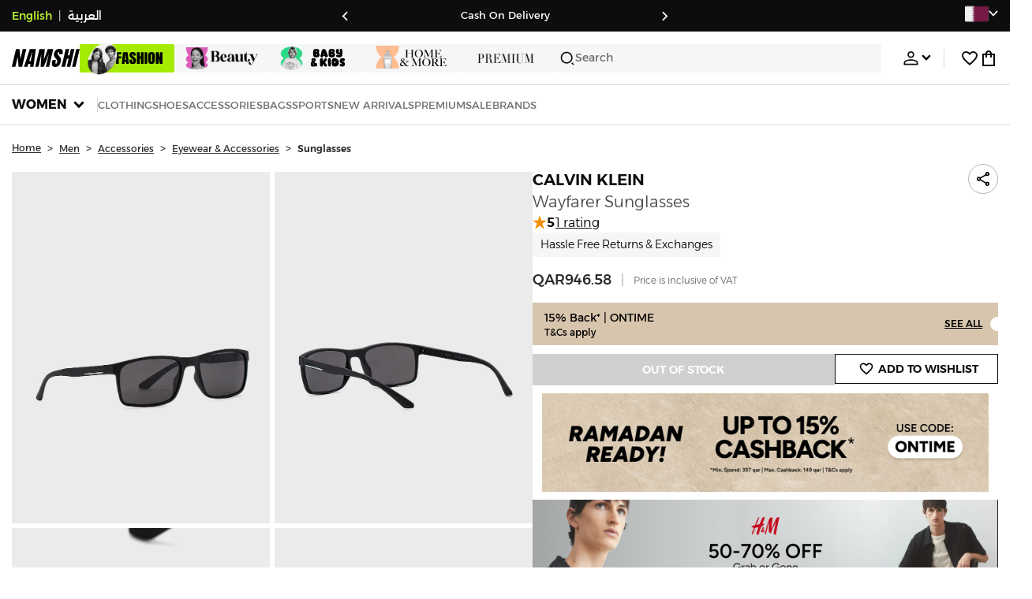

--- FILE ---
content_type: text/html; charset=utf-8
request_url: https://www.namshi.com/qatar-en/buy-calvin-klein-wayfarer-sunglasses/Z5F3121754E71977ED55AZ/p/
body_size: 67077
content:
<!DOCTYPE html><html lang="en" dir="ltr" style="min-width:1250px" data-version="v3.3.71" data-commit="96755ff"><head><meta charSet="utf-8"/><meta name="viewport" content="width=device-width, initial-scale=1"/><meta name="viewport" content="width=device-width, initial-scale=1.0, maximum-scale=1.0, user-scalable=0"/><link rel="preload" as="image" href="https://f.nooncdn.com/s/app/com/namshi/icons/chevron-backward-bold.svg"/><link rel="preload" as="image" href="https://f.nooncdn.com/s/app/com/namshi/icons/chevron-forword-bold.svg"/><link rel="preload" as="image" href="https://f.nooncdn.com/mpcms/EN0111/assets/e8fc65b0-4324-4fab-9cd2-74a52cb2f06f.png?format=webp"/><link rel="preload" as="image" href="https://f.nooncdn.com/mpcms/EN0111/assets/1fdc283c-3bcf-4cdb-9154-fb5c15f71e7d.png?format=webp"/><link rel="preload" as="image" href="https://f.nooncdn.com/mpcms/EN0111/assets/566db06f-b812-4bda-bafa-58871f64fd32.svg?format=webp"/><link rel="preload" as="image" href="https://f.nooncdn.com/mpcms/EN0111/assets/dfbd22bd-454a-4783-b25c-3ddff3741fde.png?format=webp"/><link rel="preload" as="image" href="https://f.nooncdn.com/mpcms/EN0111/assets/058aa9b9-3945-43d1-bb67-7e2800086507.png?format=webp"/><link rel="preload" as="image" href="https://f.nooncdn.com/mpcms/EN0111/assets/22e15f4d-4878-495b-8742-cb3a7e995a4f.png?format=webp"/><link rel="preload" as="image" href="https://f.nooncdn.com/mpcms/EN0111/assets/880d226a-4ac6-421a-b791-b6b7163e2197.png?format=webp"/><link rel="preload" as="image" href="https://f.nooncdn.com/mpcms/EN0111/assets/770a4a4d-8b4b-4017-8b9c-3c0d60377e8b.png?format=webp"/><link rel="stylesheet" href="https://f.nooncdn.com/s/app/2025/nm-namshi-frontend/96755ff4c3989ffb4ce9f161af11bba84fcafb44/bigalog/_next/_static/_next/static/css/a06ddc027e69d4a9.css" data-precedence="next"/><link rel="stylesheet" href="https://f.nooncdn.com/s/app/2025/nm-namshi-frontend/96755ff4c3989ffb4ce9f161af11bba84fcafb44/bigalog/_next/_static/_next/static/css/408d919606cf5925.css" data-precedence="next"/><link rel="stylesheet" href="https://f.nooncdn.com/s/app/2025/nm-namshi-frontend/96755ff4c3989ffb4ce9f161af11bba84fcafb44/bigalog/_next/_static/_next/static/css/3970e19d52d52abf.css" data-precedence="next"/><link rel="stylesheet" href="https://f.nooncdn.com/s/app/2025/nm-namshi-frontend/96755ff4c3989ffb4ce9f161af11bba84fcafb44/bigalog/_next/_static/_next/static/css/0c91a4a8daa83d46.css" data-precedence="next"/><link rel="stylesheet" href="https://f.nooncdn.com/s/app/2025/nm-namshi-frontend/96755ff4c3989ffb4ce9f161af11bba84fcafb44/bigalog/_next/_static/_next/static/css/968a719ed5088e6d.css" data-precedence="next"/><link rel="stylesheet" href="https://f.nooncdn.com/s/app/2025/nm-namshi-frontend/96755ff4c3989ffb4ce9f161af11bba84fcafb44/bigalog/_next/_static/_next/static/css/d153798cf4d92556.css" data-precedence="next"/><link rel="stylesheet" href="https://f.nooncdn.com/s/app/2025/nm-namshi-frontend/96755ff4c3989ffb4ce9f161af11bba84fcafb44/bigalog/_next/_static/_next/static/css/2aa9588ab0d5b774.css" data-precedence="next"/><link rel="stylesheet" href="https://f.nooncdn.com/s/app/2025/nm-namshi-frontend/96755ff4c3989ffb4ce9f161af11bba84fcafb44/bigalog/_next/_static/_next/static/css/30ebc803c835c5cd.css" data-precedence="next"/><link rel="stylesheet" href="https://f.nooncdn.com/s/app/2025/nm-namshi-frontend/96755ff4c3989ffb4ce9f161af11bba84fcafb44/bigalog/_next/_static/_next/static/css/5b19b7c6449b5301.css" data-precedence="next"/><link rel="stylesheet" href="https://f.nooncdn.com/s/app/2025/nm-namshi-frontend/96755ff4c3989ffb4ce9f161af11bba84fcafb44/bigalog/_next/_static/_next/static/css/4f6502dbb2c2ee7e.css" data-precedence="next"/><link rel="stylesheet" href="https://f.nooncdn.com/s/app/2025/nm-namshi-frontend/96755ff4c3989ffb4ce9f161af11bba84fcafb44/bigalog/_next/_static/_next/static/css/e296521a4032a67a.css" data-precedence="next"/><link rel="stylesheet" href="https://f.nooncdn.com/s/app/2025/nm-namshi-frontend/96755ff4c3989ffb4ce9f161af11bba84fcafb44/bigalog/_next/_static/_next/static/css/18be66cc71406a9f.css" data-precedence="next"/><link rel="stylesheet" href="https://f.nooncdn.com/s/app/2025/nm-namshi-frontend/96755ff4c3989ffb4ce9f161af11bba84fcafb44/bigalog/_next/_static/_next/static/css/372d50cc46b4f89a.css" data-precedence="next"/><link rel="stylesheet" href="https://f.nooncdn.com/s/app/2025/nm-namshi-frontend/96755ff4c3989ffb4ce9f161af11bba84fcafb44/bigalog/_next/_static/_next/static/css/ca51d8733552afc5.css" data-precedence="next"/><link rel="stylesheet" href="https://f.nooncdn.com/s/app/2025/nm-namshi-frontend/96755ff4c3989ffb4ce9f161af11bba84fcafb44/bigalog/_next/_static/_next/static/css/a34f1ceb1ee1e5be.css" data-precedence="next"/><link rel="stylesheet" href="https://f.nooncdn.com/s/app/2025/nm-namshi-frontend/96755ff4c3989ffb4ce9f161af11bba84fcafb44/bigalog/_next/_static/_next/static/css/2d41d266c6c94262.css" data-precedence="next"/><link rel="stylesheet" href="https://f.nooncdn.com/s/app/2025/nm-namshi-frontend/96755ff4c3989ffb4ce9f161af11bba84fcafb44/bigalog/_next/_static/_next/static/css/be9b746249723c89.css" data-precedence="next"/><link rel="stylesheet" href="https://f.nooncdn.com/s/app/2025/nm-namshi-frontend/96755ff4c3989ffb4ce9f161af11bba84fcafb44/bigalog/_next/_static/_next/static/css/64b5f37b51696bc4.css" data-precedence="next"/><link rel="stylesheet" href="https://f.nooncdn.com/s/app/2025/nm-namshi-frontend/96755ff4c3989ffb4ce9f161af11bba84fcafb44/bigalog/_next/_static/_next/static/css/e87254e8bdbfae5d.css" data-precedence="next"/><link rel="stylesheet" href="https://f.nooncdn.com/s/app/2025/nm-namshi-frontend/96755ff4c3989ffb4ce9f161af11bba84fcafb44/bigalog/_next/_static/_next/static/css/1ba413613024495e.css" data-precedence="next"/><link rel="stylesheet" href="https://f.nooncdn.com/s/app/2025/nm-namshi-frontend/96755ff4c3989ffb4ce9f161af11bba84fcafb44/bigalog/_next/_static/_next/static/css/35745bd587368bcd.css" data-precedence="next"/><link rel="stylesheet" href="https://f.nooncdn.com/s/app/2025/nm-namshi-frontend/96755ff4c3989ffb4ce9f161af11bba84fcafb44/bigalog/_next/_static/_next/static/css/36936257fddabcd3.css" data-precedence="next"/><link rel="preload" as="script" fetchPriority="low" href="https://f.nooncdn.com/s/app/2025/nm-namshi-frontend/96755ff4c3989ffb4ce9f161af11bba84fcafb44/bigalog/_next/_static/_next/static/chunks/webpack-f9e729175d9554df.js"/><script src="https://f.nooncdn.com/s/app/2025/nm-namshi-frontend/96755ff4c3989ffb4ce9f161af11bba84fcafb44/bigalog/_next/_static/_next/static/chunks/c7879cf7-5ef727259b6f8c96.js" async=""></script><script src="https://f.nooncdn.com/s/app/2025/nm-namshi-frontend/96755ff4c3989ffb4ce9f161af11bba84fcafb44/bigalog/_next/_static/_next/static/chunks/1508-0b67d2e143a4d14c.js" async=""></script><script src="https://f.nooncdn.com/s/app/2025/nm-namshi-frontend/96755ff4c3989ffb4ce9f161af11bba84fcafb44/bigalog/_next/_static/_next/static/chunks/main-app-57636277760c7aee.js" async=""></script><script src="https://f.nooncdn.com/s/app/2025/nm-namshi-frontend/96755ff4c3989ffb4ce9f161af11bba84fcafb44/bigalog/_next/_static/_next/static/chunks/e646c3ff-814a6f07243c3524.js" async=""></script><script src="https://f.nooncdn.com/s/app/2025/nm-namshi-frontend/96755ff4c3989ffb4ce9f161af11bba84fcafb44/bigalog/_next/_static/_next/static/chunks/2222-e2daed0801832e2f.js" async=""></script><script src="https://f.nooncdn.com/s/app/2025/nm-namshi-frontend/96755ff4c3989ffb4ce9f161af11bba84fcafb44/bigalog/_next/_static/_next/static/chunks/374-7a52a2d890cbf502.js" async=""></script><script src="https://f.nooncdn.com/s/app/2025/nm-namshi-frontend/96755ff4c3989ffb4ce9f161af11bba84fcafb44/bigalog/_next/_static/_next/static/chunks/588-bd123f80a342ba0a.js" async=""></script><script src="https://f.nooncdn.com/s/app/2025/nm-namshi-frontend/96755ff4c3989ffb4ce9f161af11bba84fcafb44/bigalog/_next/_static/_next/static/chunks/1336-94f95293be509b0f.js" async=""></script><script src="https://f.nooncdn.com/s/app/2025/nm-namshi-frontend/96755ff4c3989ffb4ce9f161af11bba84fcafb44/bigalog/_next/_static/_next/static/chunks/1637-836ae8e45994e6ff.js" async=""></script><script src="https://f.nooncdn.com/s/app/2025/nm-namshi-frontend/96755ff4c3989ffb4ce9f161af11bba84fcafb44/bigalog/_next/_static/_next/static/chunks/5026-ef961b42d2786b19.js" async=""></script><script src="https://f.nooncdn.com/s/app/2025/nm-namshi-frontend/96755ff4c3989ffb4ce9f161af11bba84fcafb44/bigalog/_next/_static/_next/static/chunks/2482-63f184b5bf36c418.js" async=""></script><script src="https://f.nooncdn.com/s/app/2025/nm-namshi-frontend/96755ff4c3989ffb4ce9f161af11bba84fcafb44/bigalog/_next/_static/_next/static/chunks/app/%5Blocale%5D/(precheckout)/%5B%5B...catalog_url%5D%5D/error-0c22249ce1e2a84a.js" async=""></script><script src="https://f.nooncdn.com/s/app/2025/nm-namshi-frontend/96755ff4c3989ffb4ce9f161af11bba84fcafb44/bigalog/_next/_static/_next/static/chunks/app/%5Blocale%5D/(precheckout)/%5B%5B...catalog_url%5D%5D/not-found-a8bc9f9a23b4a330.js" async=""></script><script src="https://f.nooncdn.com/s/app/2025/nm-namshi-frontend/96755ff4c3989ffb4ce9f161af11bba84fcafb44/bigalog/_next/_static/_next/static/chunks/3471-fe345b7f83185036.js" async=""></script><script src="https://f.nooncdn.com/s/app/2025/nm-namshi-frontend/96755ff4c3989ffb4ce9f161af11bba84fcafb44/bigalog/_next/_static/_next/static/chunks/6285-1d335d8b62b56b28.js" async=""></script><script src="https://f.nooncdn.com/s/app/2025/nm-namshi-frontend/96755ff4c3989ffb4ce9f161af11bba84fcafb44/bigalog/_next/_static/_next/static/chunks/895-51599e5e622bb1e9.js" async=""></script><script src="https://f.nooncdn.com/s/app/2025/nm-namshi-frontend/96755ff4c3989ffb4ce9f161af11bba84fcafb44/bigalog/_next/_static/_next/static/chunks/7003-1395b4b42885c648.js" async=""></script><script src="https://f.nooncdn.com/s/app/2025/nm-namshi-frontend/96755ff4c3989ffb4ce9f161af11bba84fcafb44/bigalog/_next/_static/_next/static/chunks/2205-9280ed6e55273608.js" async=""></script><script src="https://f.nooncdn.com/s/app/2025/nm-namshi-frontend/96755ff4c3989ffb4ce9f161af11bba84fcafb44/bigalog/_next/_static/_next/static/chunks/4084-244e822581d31022.js" async=""></script><script src="https://f.nooncdn.com/s/app/2025/nm-namshi-frontend/96755ff4c3989ffb4ce9f161af11bba84fcafb44/bigalog/_next/_static/_next/static/chunks/app/%5Blocale%5D/layout-ed31c7e6d82e0d84.js" async=""></script><script src="https://f.nooncdn.com/s/app/2025/nm-namshi-frontend/96755ff4c3989ffb4ce9f161af11bba84fcafb44/bigalog/_next/_static/_next/static/chunks/5826-46a5b7a56084a849.js" async=""></script><script src="https://f.nooncdn.com/s/app/2025/nm-namshi-frontend/96755ff4c3989ffb4ce9f161af11bba84fcafb44/bigalog/_next/_static/_next/static/chunks/5787-b7e2d337da9e4ffe.js" async=""></script><script src="https://f.nooncdn.com/s/app/2025/nm-namshi-frontend/96755ff4c3989ffb4ce9f161af11bba84fcafb44/bigalog/_next/_static/_next/static/chunks/2312-482f44026a274ff3.js" async=""></script><script src="https://f.nooncdn.com/s/app/2025/nm-namshi-frontend/96755ff4c3989ffb4ce9f161af11bba84fcafb44/bigalog/_next/_static/_next/static/chunks/8936-af5ae75ea60790b2.js" async=""></script><script src="https://f.nooncdn.com/s/app/2025/nm-namshi-frontend/96755ff4c3989ffb4ce9f161af11bba84fcafb44/bigalog/_next/_static/_next/static/chunks/9534-0410dc17db722e64.js" async=""></script><script src="https://f.nooncdn.com/s/app/2025/nm-namshi-frontend/96755ff4c3989ffb4ce9f161af11bba84fcafb44/bigalog/_next/_static/_next/static/chunks/3723-74cd9468e7395ba7.js" async=""></script><script src="https://f.nooncdn.com/s/app/2025/nm-namshi-frontend/96755ff4c3989ffb4ce9f161af11bba84fcafb44/bigalog/_next/_static/_next/static/chunks/6199-88a18580f13545a4.js" async=""></script><script src="https://f.nooncdn.com/s/app/2025/nm-namshi-frontend/96755ff4c3989ffb4ce9f161af11bba84fcafb44/bigalog/_next/_static/_next/static/chunks/4935-336373cbed3e8f98.js" async=""></script><script src="https://f.nooncdn.com/s/app/2025/nm-namshi-frontend/96755ff4c3989ffb4ce9f161af11bba84fcafb44/bigalog/_next/_static/_next/static/chunks/7671-389f5051215588d1.js" async=""></script><script src="https://f.nooncdn.com/s/app/2025/nm-namshi-frontend/96755ff4c3989ffb4ce9f161af11bba84fcafb44/bigalog/_next/_static/_next/static/chunks/612-1785913e18127d98.js" async=""></script><script src="https://f.nooncdn.com/s/app/2025/nm-namshi-frontend/96755ff4c3989ffb4ce9f161af11bba84fcafb44/bigalog/_next/_static/_next/static/chunks/app/%5Blocale%5D/(precheckout)/layout-8bc8a80218b71c55.js" async=""></script><script src="https://f.nooncdn.com/s/app/2025/nm-namshi-frontend/96755ff4c3989ffb4ce9f161af11bba84fcafb44/bigalog/_next/_static/_next/static/chunks/4252-3131433b2cda5bd8.js" async=""></script><script src="https://f.nooncdn.com/s/app/2025/nm-namshi-frontend/96755ff4c3989ffb4ce9f161af11bba84fcafb44/bigalog/_next/_static/_next/static/chunks/4442-e2c2114a29fc263f.js" async=""></script><script src="https://f.nooncdn.com/s/app/2025/nm-namshi-frontend/96755ff4c3989ffb4ce9f161af11bba84fcafb44/bigalog/_next/_static/_next/static/chunks/1571-91984b626fa8125d.js" async=""></script><script src="https://f.nooncdn.com/s/app/2025/nm-namshi-frontend/96755ff4c3989ffb4ce9f161af11bba84fcafb44/bigalog/_next/_static/_next/static/chunks/9576-53fe9a284a451aec.js" async=""></script><script src="https://f.nooncdn.com/s/app/2025/nm-namshi-frontend/96755ff4c3989ffb4ce9f161af11bba84fcafb44/bigalog/_next/_static/_next/static/chunks/3683-860a5ea3551fca00.js" async=""></script><script src="https://f.nooncdn.com/s/app/2025/nm-namshi-frontend/96755ff4c3989ffb4ce9f161af11bba84fcafb44/bigalog/_next/_static/_next/static/chunks/6610-09d6d7658fa13c8b.js" async=""></script><script src="https://f.nooncdn.com/s/app/2025/nm-namshi-frontend/96755ff4c3989ffb4ce9f161af11bba84fcafb44/bigalog/_next/_static/_next/static/chunks/8595-7645764af2a200ea.js" async=""></script><script src="https://f.nooncdn.com/s/app/2025/nm-namshi-frontend/96755ff4c3989ffb4ce9f161af11bba84fcafb44/bigalog/_next/_static/_next/static/chunks/9764-a72e0bc4af516864.js" async=""></script><script src="https://f.nooncdn.com/s/app/2025/nm-namshi-frontend/96755ff4c3989ffb4ce9f161af11bba84fcafb44/bigalog/_next/_static/_next/static/chunks/app/%5Blocale%5D/(precheckout)/%5B%5B...catalog_url%5D%5D/page-f2bb5dc4cafaefe5.js" async=""></script><link rel="preload" as="image" href="https://f.nooncdn.com/mpcms/EN0111/assets/cb111666-f7d4-4ffb-84f5-b4169995b0e3.svg?format=webp"/><link rel="preload" as="image" href="https://f.nooncdn.com/mpcms/EN0111/assets/0200e6eb-460c-4ec3-95d8-cd51e85377d6.png?format=webp"/><link rel="preload" as="image" href="https://f.nooncdn.com/mpcms/EN0111/assets/e3485835-14e0-48c5-8926-1e472c1bca8c.png?format=webp"/><link rel="preload" as="image" href="https://f.nooncdn.com/mpcms/EN0111/assets/bddcefc9-3aaa-4595-8448-5f79c342cb80.svg?format=webp"/><link rel="preload" as="image" href="https://f.nooncdn.com/s/app/com/namshi/icons/search.svg"/><link rel="preload" as="image" href="https://f.nooncdn.com/s/app/com/namshi/icons/person.svg"/><link rel="preload" as="image" href="https://f.nooncdn.com/s/app/com/namshi/icons/chevron-down-bold.svg"/><link rel="preload" as="image" href="https://f.nooncdn.com/s/app/com/sivvi/design-system/icons-v2/chevron-forward.svg"/><link rel="preload" as="image" href="https://f.nooncdn.com/s/app/com/namshi/icons/heart.svg"/><link rel="preload" as="image" href="https://f.nooncdn.com/s/app/com/namshi/icons/bag.svg"/><link rel="preload" as="image" href="https://f.nooncdn.com/s/app/com/namshi/icons/scroll-top.svg"/><link rel="preload" as="image" href="https://f.nooncdn.com/p/pzsku/Z5F3121754E71977ED55AZ/45/_/1694563261/fae0331d-647d-4c9c-b768-f76a9d3a4072.jpg?format=webp&amp;width=800"/><link rel="preload" as="image" href="https://f.nooncdn.com/p/pzsku/Z5F3121754E71977ED55AZ/45/_/1694563260/21f8ebbf-25a6-4579-ac20-56e73a5f677f.jpg?format=webp&amp;width=800"/><link rel="preload" as="image" href="https://f.nooncdn.com/s/app/com/namshi/icons/star.svg"/><link rel="preload" as="image" href="https://f.nooncdn.com/mpcms/EN0111/assets/9d82bcad-c776-4bd1-9e8f-007d488ffbe9.png?format=webp"/><link rel="preload" as="image" href="https://f.nooncdn.com/mpcms/EN0111/assets/253137c9-69e0-4e53-8831-21cba3803528.png?format=webp"/><link rel="preload" as="image" href="https://f.nooncdn.com/noon-cdn/namshi-cms/brand-directory/calvin_klein.jpg"/><link rel="preload" as="image" href="https://f.nooncdn.com/s/app/com/namshi/icons/chevron-up.svg"/><link rel="preload" as="image" href="https://f.nooncdn.com/s/app/com/namshi/icons/return-item.svg"/><link rel="preload" as="image" href="https://f.nooncdn.com/s/app/com/namshi/icons/exchange-item.svg"/><meta name="next-size-adjust" content=""/><link type="image/x-icon" href="https://f.nooncdn.com/s/app/com/namshi/icons/favicons-2/48x48/favicon.ico" rel="shortcut icon" sizes="48x48"/><meta name="p:domain_verify" content="4ce7c47844ed1d62c4ecbb6b1cce1b8a"/><title>CALVIN KLEIN  Wayfarer Sunglasses for Men | Best Price Qatar</title><meta name="description" content="CALVIN KLEIN  Wayfarer Sunglasses for Men ✓ 20% OFF First App Order use CODE: FIRST ✓ 2000+ Brands ✓ Same Day Delivery ✓ Cash on Delivery ✓ Easy Free Returns"/><meta name="author" content="namshi.com"/><meta name="keywords" content="calvin,klein,wayfarer,sunglasses,men,qatar"/><meta name="publisher" content="https://www.namshi.com/qatar-en/"/><meta name="robots" content="index,follow"/><link rel="canonical" href="https://www.namshi.com/qatar-en/buy-calvin-klein-wayfarer-sunglasses/Z5F3121754E71977ED55AZ/p/"/><meta property="og:title" content="CALVIN KLEIN  Wayfarer Sunglasses for Men | Best Price Qatar"/><meta property="og:description" content="CALVIN KLEIN  Wayfarer Sunglasses for Men ✓ 20% OFF First App Order use CODE: FIRST ✓ 2000+ Brands ✓ Same Day Delivery ✓ Cash on Delivery ✓ Easy Free Returns"/><meta property="og:image" content="https://f.nooncdn.com/p/pzsku/Z5F3121754E71977ED55AZ/45/_/1694563261/fae0331d-647d-4c9c-b768-f76a9d3a4072.jpg?format=webp&amp;width=800"/><meta name="twitter:card" content="summary_large_image"/><meta name="twitter:title" content="CALVIN KLEIN  Wayfarer Sunglasses for Men | Best Price Qatar"/><meta name="twitter:description" content="CALVIN KLEIN  Wayfarer Sunglasses for Men ✓ 20% OFF First App Order use CODE: FIRST ✓ 2000+ Brands ✓ Same Day Delivery ✓ Cash on Delivery ✓ Easy Free Returns"/><meta name="twitter:image" content="https://f.nooncdn.com/p/pzsku/Z5F3121754E71977ED55AZ/45/_/1694563261/fae0331d-647d-4c9c-b768-f76a9d3a4072.jpg?format=webp&amp;width=800"/><script type="application/ld+json">{"@context":"https://schema.org","@type":"WebSite","url":"https://www.namshi.com/","potentialAction":{"@type":"SearchAction","target":{"@type":"EntryPoint","urlTemplate":"https://www.namshi.com/qatar-en/search?q={search_term_string}"},"query-input":"required name=search_term_string"}}</script><script type="application/ld+json">{"@context":"https://schema.org","@type":"Organization","name":"Namshi","legalName":"Namshi Holding Limited","description":"Namshi is a leading Middle Eastern online fashion and lifestyle retailer, founded in Dubai in 2011. It offers over 2,000 global and regional brands, spanning clothing, footwear, accessories, and beauty, with more than 200,000 products available. Focused on empowering young, style-conscious shoppers, its app and website support Arabic and local currencies while providing fast delivery, cash-on-delivery, and hassle-free returns","url":"https://www.namshi.com/","logo":"https://f.nooncdn.com/s/app/com/namshi/images/namshi-logo-black-v2-withBg.png","sameAs":["https://instagram.com/namshi/","https://www.facebook.com/NamshiOfficial/","https://twitter.com/NamshiDotCom","https://www.pinterest.com/namshidotcom/","https://www.youtube.com/namshi/","https://www.snapchat.com/add/namshiofficial/","https://www.tiktok.com/@namshi"]}</script><script type="application/ld+json">{"@context":"https://schema.org","@type":"LocalBusiness","name":"Namshi","url":"https://www.namshi.com/","foundingDate":"2011","telephone":"+971554006784","image":"https://f.nooncdn.com/s/app/com/namshi/images/namshi_og_en-2.jpg","address":{"@type":"PostalAddress","streetAddress":"Boulevard Plaza Tower 2, Sheikh Mohammed bin Rashid Boulevard","addressLocality":"Dubai","addressRegion":"Dubai","addressCountry":"AE","postalCode":"126251"},"geo":{"@type":"GeoCoordinates","latitude":"25.2019648","longitude":"55.2732732"},"openingHoursSpecification":[{"@type":"OpeningHoursSpecification","opens":"09:00","closes":"18:00","dayOfWeek":["Monday","Tuesday","Wednesday","Thursday","Friday"]}],"priceRange":"$ - $$$"}</script><script type="application/ld+json">[{"@context":"https://schema.org","@type":"ContactPoint","email":"care@namshi.com","telephone":"+966 8002466744","contactType":"Customer Service","areaServed":"SA","availableLanguage":["English","Arabic"]},{"@context":"https://schema.org","@type":"ContactPoint","email":"care@namshi.com","telephone":"+971 800626744","contactType":"Customer Service","areaServed":"AE","availableLanguage":["English","Arabic"]},{"@context":"https://schema.org","@type":"ContactPoint","email":"care@namshi.com","telephone":"+971 800626744","contactType":"Customer Service","areaServed":"KW","availableLanguage":["English","Arabic"]},{"@context":"https://schema.org","@type":"ContactPoint","email":"care@namshi.com","telephone":"+971 800626744","contactType":"Customer Service","areaServed":"QA","availableLanguage":["English","Arabic"]},{"@context":"https://schema.org","@type":"ContactPoint","email":"care@namshi.com","telephone":"+971 800626744","contactType":"Customer Service","areaServed":"BH","availableLanguage":["English","Arabic"]},{"@context":"https://schema.org","@type":"ContactPoint","email":"care@namshi.com","telephone":"+971 800626744","contactType":"Customer Service","areaServed":"OM","availableLanguage":["English","Arabic"]}]</script><script src="https://f.nooncdn.com/s/app/2025/nm-namshi-frontend/96755ff4c3989ffb4ce9f161af11bba84fcafb44/bigalog/_next/_static/_next/static/chunks/polyfills-42372ed130431b0a.js" noModule=""></script>
<script>(window.BOOMR_mq=window.BOOMR_mq||[]).push(["addVar",{"rua.upush":"false","rua.cpush":"true","rua.upre":"false","rua.cpre":"true","rua.uprl":"false","rua.cprl":"false","rua.cprf":"false","rua.trans":"SJ-9f509885-1a53-4293-896e-fcfbbd39d7d7","rua.cook":"false","rua.ims":"false","rua.ufprl":"false","rua.cfprl":"false","rua.isuxp":"false","rua.texp":"norulematch","rua.ceh":"false","rua.ueh":"false","rua.ieh.st":"0"}]);</script>
                              <script>!function(e){var n="https://s.go-mpulse.net/boomerang/";if("False"=="True")e.BOOMR_config=e.BOOMR_config||{},e.BOOMR_config.PageParams=e.BOOMR_config.PageParams||{},e.BOOMR_config.PageParams.pci=!0,n="https://s2.go-mpulse.net/boomerang/";if(window.BOOMR_API_key="ZR9E4-QNP6T-R7X63-YRPCT-QNEEL",function(){function e(){if(!r){var e=document.createElement("script");e.id="boomr-scr-as",e.src=window.BOOMR.url,e.async=!0,o.appendChild(e),r=!0}}function t(e){r=!0;var n,t,a,i,d=document,O=window;if(window.BOOMR.snippetMethod=e?"if":"i",t=function(e,n){var t=d.createElement("script");t.id=n||"boomr-if-as",t.src=window.BOOMR.url,BOOMR_lstart=(new Date).getTime(),e=e||d.body,e.appendChild(t)},!window.addEventListener&&window.attachEvent&&navigator.userAgent.match(/MSIE [67]\./))return window.BOOMR.snippetMethod="s",void t(o,"boomr-async");a=document.createElement("IFRAME"),a.src="about:blank",a.title="",a.role="presentation",a.loading="eager",i=(a.frameElement||a).style,i.width=0,i.height=0,i.border=0,i.display="none",o.appendChild(a);try{O=a.contentWindow,d=O.document.open()}catch(_){n=document.domain,a.src="javascript:var d=document.open();d.domain='"+n+"';void 0;",O=a.contentWindow,d=O.document.open()}if(n)d._boomrl=function(){this.domain=n,t()},d.write("<bo"+"dy onload='document._boomrl();'>");else if(O._boomrl=function(){t()},O.addEventListener)O.addEventListener("load",O._boomrl,!1);else if(O.attachEvent)O.attachEvent("onload",O._boomrl);d.close()}function a(e){window.BOOMR_onload=e&&e.timeStamp||(new Date).getTime()}if(!window.BOOMR||!window.BOOMR.version&&!window.BOOMR.snippetExecuted){window.BOOMR=window.BOOMR||{},window.BOOMR.snippetStart=(new Date).getTime(),window.BOOMR.snippetExecuted=!0,window.BOOMR.snippetVersion=14,window.BOOMR.url=n+"ZR9E4-QNP6T-R7X63-YRPCT-QNEEL";var i=document.currentScript||document.getElementsByTagName("script")[0],o=i.parentNode,r=!1,d=document.createElement("link");if(d.relList&&"function"==typeof d.relList.supports&&d.relList.supports("preload")&&"as"in d)window.BOOMR.snippetMethod="p",d.href=window.BOOMR.url,d.rel="preload",d.as="script",d.addEventListener("load",e),d.addEventListener("error",function(){t(!0)}),setTimeout(function(){if(!r)t(!0)},3e3),BOOMR_lstart=(new Date).getTime(),o.appendChild(d);else t(!1);if(window.addEventListener)window.addEventListener("load",a,!1);else if(window.attachEvent)window.attachEvent("onload",a)}}(),"".length>0)if(e&&"performance"in e&&e.performance&&"function"==typeof e.performance.setResourceTimingBufferSize)e.performance.setResourceTimingBufferSize();!function(){if(BOOMR=e.BOOMR||{},BOOMR.plugins=BOOMR.plugins||{},!BOOMR.plugins.AK){var n="true"=="true"?1:0,t="",a="aoijxsyccue5e2luiy4a-f-723ef365a-clientnsv4-s.akamaihd.net",i="false"=="true"?2:1,o={"ak.v":"39","ak.cp":"1685326","ak.ai":parseInt("1087670",10),"ak.ol":"0","ak.cr":9,"ak.ipv":4,"ak.proto":"h2","ak.rid":"936f79c","ak.r":51645,"ak.a2":n,"ak.m":"dsca","ak.n":"essl","ak.bpcip":"3.144.155.0","ak.cport":56058,"ak.gh":"2.17.209.206","ak.quicv":"","ak.tlsv":"tls1.3","ak.0rtt":"","ak.0rtt.ed":"","ak.csrc":"-","ak.acc":"","ak.t":"1769227832","ak.ak":"hOBiQwZUYzCg5VSAfCLimQ==LzN7cV82NWk5Js08gRGb6nSPJeEn3V4mdqHcdzIXkWoXEg0EjB8eAf+LWbK4nwNig9j510h9JE+wZ/OEb1JpaXqJve/QfTIaRP2f2vp5jvQrLnur5yMpetL5Yxxzr3dAtGd7NRgb8swWdLmSeGNmiWn44519YrUOQWJxfwM49y1YB/PDJeRfwxNsT3pxGZvPcLx/nADAPAixK28+Jgczu3h7hktNUR5hVulg2CNCgRyeuqz5mBwbzzvQOwei1rXU7okVdBOYBjJNDLGISlxyGsfShVFwP4kenCkUQFnZ8tQegSHqH0mpm19rwVYFVmxXBIKXImv0qoWadHVRCvU0eX4JqpKXJQIotFYbp6PPA4/3392PsMAw5fB+1vuuqdmqQTqdjVmEAyp8K9KKbIHSsZUVrsf+VIpRVkUHke5xrdo=","ak.pv":"13","ak.dpoabenc":"","ak.tf":i};if(""!==t)o["ak.ruds"]=t;var r={i:!1,av:function(n){var t="http.initiator";if(n&&(!n[t]||"spa_hard"===n[t]))o["ak.feo"]=void 0!==e.aFeoApplied?1:0,BOOMR.addVar(o)},rv:function(){var e=["ak.bpcip","ak.cport","ak.cr","ak.csrc","ak.gh","ak.ipv","ak.m","ak.n","ak.ol","ak.proto","ak.quicv","ak.tlsv","ak.0rtt","ak.0rtt.ed","ak.r","ak.acc","ak.t","ak.tf"];BOOMR.removeVar(e)}};BOOMR.plugins.AK={akVars:o,akDNSPreFetchDomain:a,init:function(){if(!r.i){var e=BOOMR.subscribe;e("before_beacon",r.av,null,null),e("onbeacon",r.rv,null,null),r.i=!0}return this},is_complete:function(){return!0}}}}()}(window);</script></head><body class="__variable_0bc04f __variable_f18445 __variable_5f9ccd"><div hidden=""><!--$--><!--/$--></div><!--$!--><template data-dgst="BAILOUT_TO_CLIENT_SIDE_RENDERING"></template><!--/$--><!--$!--><template data-dgst="BAILOUT_TO_CLIENT_SIDE_RENDERING"></template><!--/$--><!--$!--><template data-dgst="BAILOUT_TO_CLIENT_SIDE_RENDERING"></template><!--/$--><header class="HeaderWithDepartmentTabsDesktop_mainContainer__u_0yU"><div class="AppHeaderStrip_outerContainer__m2139"><div class="AppHeaderStrip_innerContainer__Kqlz5 siteWidthContainer"><div class="LanguageSwitch_container__EbjhN"><a href="/qatar-en/buy-calvin-klein-wayfarer-sunglasses/Z5F3121754E71977ED55AZ/p/" class="LanguageSwitch_switcher__ng2GA LanguageSwitch_dark__neTu5 LanguageSwitch_active__ZI5p1">English</a><div class="LanguageSwitch_divider__9rUVG LanguageSwitch_dark__neTu5">|</div><a href="/qatar-ar/buy-calvin-klein-wayfarer-sunglasses/Z5F3121754E71977ED55AZ/p/" class="LanguageSwitch_switcher__ng2GA LanguageSwitch_dark__neTu5">العربية</a></div><div class="AppHeaderStrip_promoTextContainer__38Kmy"><section><div class="EmblaCarousel_outerWrapper__wzwd8"><div class="EmblaCarousel_wrapper__ndTTF"><div class="EmblaCarousel_container__MkuxD"><div class="EmblaCarousel_carouselContainer__C7YLK"><div class="EmblaCarousel_slidesContainer__NYcld"><div style="flex:0 0 calc(100%)"><div class="AppHeaderStrip_message__WPUdm" style="color:var(--clr-white);font-weight:400">cash on delivery</div></div><div style="flex:0 0 calc(100%)"><div class="AppHeaderStrip_message__WPUdm" style="color:var(--clr-white);font-weight:400">fast delivery and exchanges</div></div><div style="flex:0 0 calc(100%)"><div class="AppHeaderStrip_message__WPUdm" style="color:var(--clr-white);font-weight:400">100% genuine products</div></div><div style="flex:0 0 calc(100%)"><div class="AppHeaderStrip_message__WPUdm" style="color:var(--clr-white);font-weight:400">1,800+ brands</div></div><div style="flex:0 0 calc(100%)"><div class="AppHeaderStrip_message__WPUdm" style="color:var(--clr-white);font-weight:400">20% Off Your First App Order With Code FIRST</div></div></div></div></div><div class="CarouselControls_leftControl__7vhVh"><button type="button" disabled="" class="CarouselControls_btnContainer__xzgIa"><img alt="chevronBackwardBold" color="white" loading="eager" width="21" height="21" decoding="async" data-nimg="1" class="Icon_icon__jZSAZ Icon_white__g9ZkP --namshi-icon Icon_flipped__FMD4m" style="color:transparent;min-width:21px" src="https://f.nooncdn.com/s/app/com/namshi/icons/chevron-backward-bold.svg"/></button></div><div class="CarouselControls_rightControl__HGeZ8"><button type="button" disabled="" class="CarouselControls_btnContainer__xzgIa"><img alt="chevronForwardBold" color="white" loading="eager" width="21" height="21" decoding="async" data-nimg="1" class="Icon_icon__jZSAZ Icon_white__g9ZkP --namshi-icon Icon_flipped__FMD4m" style="color:transparent;min-width:21px" src="https://f.nooncdn.com/s/app/com/namshi/icons/chevron-forword-bold.svg"/></button></div></div></div></section></div><div class="Loader_container__dYZb2" style="height:20px;width:20px;background-color:var(--clr-white)"></div></div></div><div class="HeaderWithDepartmentTabsDesktop_innerContainer__B8tDQ"><div class="HeaderWithDepartmentTabsDesktop_innerContents__EzL6l siteWidthContainer"><div class="HeaderWithDepartmentTabsDesktop_headerWithDepartmentsTabContainer__0Xw8Y"><a aria-label="Namshi" class="HeaderWithDepartmentTabsDesktop_logo__ePqcI" href="/qatar-en/fashion/women-fashion/"><svg height="23" viewBox="0 0 919 246" xmlns="http://www.w3.org/2000/svg"><g fill="#000" fill-rule="nonzero"><path d="M164.19 243.05L244.01 2.19H325.71L292.01 243.05H246.44L252.14 204.19H223.13L210.99 243.05H164.19ZM235.58 165.73H257.48L275.7 43.25H273.51L235.58 165.73Z"></path><path d="M316.8 243.05L373.35 2.19H446.7L432.48 149.03L487.07 2.19H561.11L504.56 243.05H460.49L501.24 69.52L432.85 243.05H389.61L401.07 69.52L360.32 243.05H316.8Z"></path><path d="M672.84 243.05L729.39 2.19H777.29L757.08 88.27H779.8L800.01 2.19H847.91L791.36 243.05H743.46L769.1 133.84H746.38L720.74 243.05H672.84Z"></path><path d="M590.69 245.24C568.7 245.24 554.14 239.77 546.99 228.82C539.84 217.87 539.08 200.45 544.69 176.54L550.22 153H597.84L590.77 183.11C589.46 188.68 589.28 193.03 590.23 196.18C591.18 199.33 593.75 200.9 597.95 200.9C602.15 200.9 605.66 199.62 607.95 197.07C610.24 194.52 612.07 190.32 613.44 184.48C615.18 177.09 615.9 170.91 615.61 165.94C615.32 160.97 613.9 156.22 611.36 151.71C608.81 147.19 605.06 141.93 600.08 135.9L583.28 115.37C570.71 100.13 566.73 82.71 571.33 63.09C576.15 42.56 584.59 26.92 596.65 16.15C608.71 5.39001 623.78 0 641.84 0C663.92 0 678.21 5.88001 684.7 17.65C691.19 29.42 691.63 47.3 686 71.3H637.01L640.9 54.74C641.67 51.45 641.34 48.9 639.9 47.08C638.46 45.26 636.14 44.34 632.95 44.34C629.12 44.34 626.06 45.41 623.78 47.56C621.5 49.7 619.96 52.46 619.17 55.84C618.38 59.22 618.43 62.87 619.34 66.79C620.24 70.71 622.79 75.23 626.97 80.34L648.48 107.03C652.8 112.32 656.6 117.91 659.87 123.79C663.14 129.67 665.28 136.52 666.27 144.32C667.27 152.12 666.45 161.63 663.81 172.85C658.5 195.48 650.16 213.2 638.8 226.02C627.44 238.84 611.41 245.25 590.7 245.25L590.69 245.24Z"></path><path d="M815.78 243.05L872.33 2.19H918.86L862.31 243.05H815.78Z"></path><path d="M148.2 1.92999L116.39 137.41L104.71 1.96999H104.55L104.56 1.92999H56.61L0 243.05H47.95L73.62 133.73L79.57 108.36L81.51 129.81L91.59 242.99H91.6L91.59 243.05H139.54L165.21 133.73L175.92 88.11L196.15 1.92999H148.2Z"></path></g></svg></a><div class="DepartmentNavigationTabs_container__Zc8KD"><div class="DepartmentTab_tabParent__iNwvi"><a href="/qatar-en/fashion/women-fashion/"><div style="background-color:#a4eb01" class="DepartmentTab_tab__zhqHB"><div class="DepartmentTab_iconsWrapper__aPh8S"><img class="DepartmentTab_iconImage__FFpfN" src="https://f.nooncdn.com/mpcms/EN0111/assets/e8fc65b0-4324-4fab-9cd2-74a52cb2f06f.png?format=webp" alt="TabIcon-fashion"/><img class="DepartmentTab_iconImage__FFpfN DepartmentTab_scale__LsEby DepartmentTab_active__4oBtW" src="https://f.nooncdn.com/mpcms/EN0111/assets/1fdc283c-3bcf-4cdb-9154-fb5c15f71e7d.png?format=webp" alt="TabIcon-fashion"/></div><img class="DepartmentTab_iconTitle__oIERO" src="https://f.nooncdn.com/mpcms/EN0111/assets/566db06f-b812-4bda-bafa-58871f64fd32.svg?format=webp" alt="TabTitle-fashion" width="60"/></div></a></div><div class="DepartmentTab_tabParent__iNwvi"><a href="/qatar-en/beauty/for-you/"><div style="background-color:#f5f6f8ff" class="DepartmentTab_tab__zhqHB"><div class="DepartmentTab_iconsWrapper__aPh8S"><img class="DepartmentTab_iconImage__FFpfN DepartmentTab_active__4oBtW" src="https://f.nooncdn.com/mpcms/EN0111/assets/dfbd22bd-454a-4783-b25c-3ddff3741fde.png?format=webp" alt="TabIcon-beauty"/><img class="DepartmentTab_iconImage__FFpfN DepartmentTab_scale__LsEby" src="https://f.nooncdn.com/mpcms/EN0111/assets/058aa9b9-3945-43d1-bb67-7e2800086507.png?format=webp" alt="TabIcon-beauty"/></div><img class="DepartmentTab_iconTitle__oIERO" src="https://f.nooncdn.com/mpcms/EN0111/assets/22e15f4d-4878-495b-8742-cb3a7e995a4f.png?format=webp" alt="TabTitle-beauty" width="60"/></div></a></div><div class="DepartmentTab_tabParent__iNwvi"><a href="/qatar-en/kids/kids-fashion/"><div style="background-color:#f5f6f8ff" class="DepartmentTab_tab__zhqHB"><div class="DepartmentTab_iconsWrapper__aPh8S"><img class="DepartmentTab_iconImage__FFpfN DepartmentTab_active__4oBtW" src="https://f.nooncdn.com/mpcms/EN0111/assets/880d226a-4ac6-421a-b791-b6b7163e2197.png?format=webp" alt="TabIcon-kids"/><img class="DepartmentTab_iconImage__FFpfN DepartmentTab_scale__LsEby" src="https://f.nooncdn.com/mpcms/EN0111/assets/770a4a4d-8b4b-4017-8b9c-3c0d60377e8b.png?format=webp" alt="TabIcon-kids"/></div><img class="DepartmentTab_iconTitle__oIERO" src="https://f.nooncdn.com/mpcms/EN0111/assets/cb111666-f7d4-4ffb-84f5-b4169995b0e3.svg?format=webp" alt="TabTitle-kids" width="60"/></div></a></div><div class="DepartmentTab_tabParent__iNwvi"><a href="/qatar-en/home/home-lifestyle/"><div style="background-color:#f5f6f8ff" class="DepartmentTab_tab__zhqHB"><div class="DepartmentTab_iconsWrapper__aPh8S"><img class="DepartmentTab_iconImage__FFpfN DepartmentTab_active__4oBtW" src="https://f.nooncdn.com/mpcms/EN0111/assets/0200e6eb-460c-4ec3-95d8-cd51e85377d6.png?format=webp" alt="TabIcon-home"/><img class="DepartmentTab_iconImage__FFpfN DepartmentTab_scale__LsEby" src="https://f.nooncdn.com/mpcms/EN0111/assets/e3485835-14e0-48c5-8926-1e472c1bca8c.png?format=webp" alt="TabIcon-home"/></div><img class="DepartmentTab_iconTitle__oIERO" src="https://f.nooncdn.com/mpcms/EN0111/assets/bddcefc9-3aaa-4595-8448-5f79c342cb80.svg?format=webp" alt="TabTitle-home" width="60"/></div></a></div><div class="DepartmentTab_tabParent__iNwvi"><a href="/qatar-en/premium/women/"><img alt="TabImage-premium" loading="lazy" width="140" height="50" decoding="async" data-nimg="1" class="DepartmentTab_tabImg__lAzsj" style="color:transparent" src="https://f.nooncdn.com/mpcms/EN0111/assets/65bf13e4-892f-4fed-a158-578f334a5dc6.png?format=webp"/></a></div></div></div><div class="HeaderWithDepartmentTabsDesktop_actionsContainer__51gh7"><button type="button" class="SearchBox_container__h5fRM"><div class="SearchBox_searchBox__qr703"><img alt="Search Icon" color="offBlack" loading="eager" width="20" height="20" decoding="async" data-nimg="1" class="Icon_icon__jZSAZ --namshi-icon" style="color:transparent;min-width:20px" src="https://f.nooncdn.com/s/app/com/namshi/icons/search.svg"/><span class="SearchBox_placeholder__QhThN">Search</span></div></button><div class="AccountMenu_accountMenuContainer__MBR0r AccountMenu_endJustified__Z2Opz"><div class="AccountMenu_accountMenuTrigger__H9CSn"><button type="button" class="AccountMenu_triggerContainer__Gy1zp"><img alt="person" color="offBlack" loading="eager" width="27" height="27" decoding="async" data-nimg="1" class="Icon_icon__jZSAZ --namshi-icon" style="color:transparent;min-width:27px" src="https://f.nooncdn.com/s/app/com/namshi/icons/person.svg"/><img alt="chevronDownBold" color="offBlack" loading="eager" width="12" height="12" decoding="async" data-nimg="1" class="Icon_icon__jZSAZ --namshi-icon" style="color:transparent;min-width:12px" src="https://f.nooncdn.com/s/app/com/namshi/icons/chevron-down-bold.svg"/></button></div><div class="MenuDropDown_dropdownOverlay__ASP_2" data-visible="false" aria-hidden="true"></div><div class="AccountMenu_dropdownContainer__2PbTF AccountMenu_loggedOut__bq2Fz"><div class="MenuDropDown_dropdownItems__DE9zB" data-visible="false"><div><div class="AccountMenu_loginBtnContainer__TtCyb"><button class="Button_button__eqMO5 Button_medium__o5kiv Button_tertiary__Yfea5 AccountMenu_loginBtn__FUCli" type="button"><span class="Button_content__oyt3C">Login or Signup</span></button></div></div><div><a target="_blank" class="AccountMenu_menuItemCta__f_C8j" href="https://help.namshi.com/portal/en/home/">Help Center<img alt="chevronForward" color="offBlack" loading="eager" width="21" height="21" decoding="async" data-nimg="1" class="Icon_icon__jZSAZ --namshi-icon Icon_flipped__FMD4m" style="color:transparent;min-width:21px" src="https://f.nooncdn.com/s/app/com/sivvi/design-system/icons-v2/chevron-forward.svg"/></a></div></div></div></div><div class="HeaderWithDepartmentTabsDesktop_iconsContainer__k86P7"><a class="WishlistIcon_container__DHm33" href="/qatar-en/wishlist/"><div class="WishlistIcon_innerContainer__C0T4l"><img alt="heart" color="offBlack" loading="eager" width="24" height="24" decoding="async" data-nimg="1" class="Icon_icon__jZSAZ --namshi-icon" style="color:transparent;min-width:24px" src="https://f.nooncdn.com/s/app/com/namshi/icons/heart.svg"/><div class="Badge_badge__j6eGD">0</div></div></a><div><div><a class="BagIcon_bagIcon__psJoJ" href="/qatar-en/bag/"><img alt="shoppingBag" color="offBlack" loading="eager" width="24" height="24" decoding="async" data-nimg="1" class="Icon_icon__jZSAZ --namshi-icon" style="color:transparent;min-width:24px" src="https://f.nooncdn.com/s/app/com/namshi/icons/bag.svg"/><div class="Badge_badge__j6eGD">0</div></a></div></div></div></div></div></div></header><div class="SubDepartmentsAndCategories_mainContainer__V59xP"><nav id="fashion" class="SubDepartmentsAndCategories_outerContainer__PjgK_"><div class="SubDepartmentsAndCategories_innerContainer__2LV96"><div class="SubDepartmentsAndCategories_categoriesContainer__iAZJx"><div class="siteWidthContainer SubDepartmentsAndCategories_menuBar__c__uW"><div class="SubDepartmentsAndCategories_subDepartmentCtaWrapper__yGa8s"><button type="button" class="SubDepartmentsAndCategories_subDepartmentCta__mAjzf"><div class="SubDepartmentsAndCategories_subDepartmentLabel__4wSL0"></div><img alt="chevronDownBold" color="offBlack" loading="eager" width="14" height="14" decoding="async" data-nimg="1" class="Icon_icon__jZSAZ --namshi-icon" style="color:transparent;min-width:14px" src="https://f.nooncdn.com/s/app/com/namshi/icons/chevron-down-bold.svg"/></button></div><div class="SubDepartmentsAndCategories_menuBarContent__793OA"></div></div></div></div></nav><nav id="beauty" class="SubDepartmentsAndCategories_outerContainer__PjgK_"><div class="SubDepartmentsAndCategories_innerContainer__2LV96"><div class="SubDepartmentsAndCategories_categoriesContainer__iAZJx"><div class="siteWidthContainer SubDepartmentsAndCategories_menuBar__c__uW"><div class="SubDepartmentsAndCategories_menuBarContent__793OA"><a class="SubDepartmentsAndCategories_title__wzUOA" href="/qatar-en/women-beauty/?sort%5Bby%5D=arrival_date&amp;sort%5Bdir%5D=desc&amp;page=1">New In</a><a class="SubDepartmentsAndCategories_title__wzUOA" href="/qatar-en/women-beauty-makeup/">Makeup</a><a class="SubDepartmentsAndCategories_title__wzUOA" href="/qatar-en/women-beauty-fragrance/">Fragrance</a><a class="SubDepartmentsAndCategories_title__wzUOA" href="/qatar-en/women-beauty-haircare/">Hair care</a><a class="SubDepartmentsAndCategories_title__wzUOA" href="/qatar-en/women-beauty-skincare/">Skincare</a><a class="SubDepartmentsAndCategories_title__wzUOA" href="/qatar-en/beauty/women-beauty-bath_and_body/">Body care &amp; health</a><a class="SubDepartmentsAndCategories_title__wzUOA" href="/qatar-en/men-beauty/">Grooming</a><a class="SubDepartmentsAndCategories_title__wzUOA" href="/qatar-en/brands/?department=beauty">Brands</a></div></div></div></div></nav><nav id="kids" class="SubDepartmentsAndCategories_outerContainer__PjgK_"><div class="SubDepartmentsAndCategories_innerContainer__2LV96"><div class="SubDepartmentsAndCategories_categoriesContainer__iAZJx"><div class="siteWidthContainer SubDepartmentsAndCategories_menuBar__c__uW"><div class="SubDepartmentsAndCategories_menuBarContent__793OA"><a class="SubDepartmentsAndCategories_title__wzUOA" href="/qatar-en/kids/new-arrivals/">New arrivals</a><a class="SubDepartmentsAndCategories_title__wzUOA" href="/qatar-en/kids-clothing/">Clothing</a><a class="SubDepartmentsAndCategories_title__wzUOA" href="/qatar-en/kids/kids-shoes/">Shoes</a><a class="SubDepartmentsAndCategories_title__wzUOA" href="/qatar-en/kids/kids-bags-new/">Bags</a><a class="SubDepartmentsAndCategories_title__wzUOA" href="/qatar-en/kids/kids-accessories/">Accessories</a><a class="SubDepartmentsAndCategories_title__wzUOA" href="/qatar-en/kids/premium-shop-all/">Premium</a><a class="SubDepartmentsAndCategories_title__wzUOA" href="/qatar-en/home_and_lifestyle/">Homeware</a><a class="SubDepartmentsAndCategories_title__wzUOA" href="/qatar-en/kids-sports-collection/">Sports</a><a class="SubDepartmentsAndCategories_title__wzUOA" href="/qatar-en/kids/">Shop by age</a><a class="SubDepartmentsAndCategories_title__wzUOA" href="/qatar-en/brands/?department=kids">Brands</a><a class="SubDepartmentsAndCategories_title__wzUOA" href="/qatar-en/kids-girls/">All Girls</a><a class="SubDepartmentsAndCategories_title__wzUOA" href="/qatar-en/kids-boys/">All Boys</a></div></div></div></div></nav><nav id="premium" class="SubDepartmentsAndCategories_outerContainer__PjgK_"><div class="SubDepartmentsAndCategories_innerContainer__2LV96"><div class="SubDepartmentsAndCategories_categoriesContainer__iAZJx"><div class="siteWidthContainer SubDepartmentsAndCategories_menuBar__c__uW"><div class="SubDepartmentsAndCategories_subDepartmentCtaWrapper__yGa8s"><button type="button" class="SubDepartmentsAndCategories_subDepartmentCta__mAjzf"><div class="SubDepartmentsAndCategories_subDepartmentLabel__4wSL0"></div><img alt="chevronDownBold" color="offBlack" loading="eager" width="14" height="14" decoding="async" data-nimg="1" class="Icon_icon__jZSAZ --namshi-icon" style="color:transparent;min-width:14px" src="https://f.nooncdn.com/s/app/com/namshi/icons/chevron-down-bold.svg"/></button></div><div class="SubDepartmentsAndCategories_menuBarContent__793OA"></div></div></div></div></nav></div><div class="SearchPopup_backdrop__8_peO" hidden=""></div><div hidden="" class="SearchPopup_container__qDgq0"><div class="PreSearchPage_container___vQ81 PreSearchPage_desktop__PK81s"></div></div><section class="DefaultLayoutClient_container__ngaCb DefaultLayoutClient_withPaddingTop__xhHoy"><script type="application/ld+json">{"@context":"https://schema.org","@type":"Brand","logo":"https://f.nooncdn.com/s/app/com/namshi/images/namshi-logo-black-v2-withBg.png"}</script><script type="application/ld+json">{"@context":"https://schema.org","@type":"BreadcrumbList","itemListElement":[{"@type":"ListItem","position":1,"name":"Men","item":"https://www.namshi.com/qatar-en/men/"},{"@type":"ListItem","position":2,"name":"Accessories","item":"https://www.namshi.com/qatar-en/men/men-accessories/"},{"@type":"ListItem","position":3,"name":"Eyewear & Accessories","item":"https://www.namshi.com/qatar-en/men/men-accessories/men-accessories-eyewear/"},{"@type":"ListItem","position":4,"name":"Sunglasses","item":"https://www.namshi.com/qatar-en/men/men-accessories/men-accessories-eyewear/men-accessories-eyewear-sunglasses/"}]}</script><script type="application/ld+json">{"@context":"https://schema.org","@type":"Product","name":"CALVIN KLEIN  Wayfarer Sunglasses for Men | Best Price Qatar","description":"CALVIN KLEIN  Wayfarer Sunglasses for Men ✓ 20% OFF First App Order use CODE: FIRST ✓ 2000+ Brands ✓ Same Day Delivery ✓ Cash on Delivery ✓ Easy Free Returns","brand":"CALVIN KLEIN","sku":"Z5F3121754E71977ED55AZ-1","image":["https://f.nooncdn.com/p/pzsku/Z5F3121754E71977ED55AZ/45/_/1694563261/fae0331d-647d-4c9c-b768-f76a9d3a4072.jpg?format=webp&width=800","https://f.nooncdn.com/p/pzsku/Z5F3121754E71977ED55AZ/45/_/1694563260/21f8ebbf-25a6-4579-ac20-56e73a5f677f.jpg?format=webp&width=800","https://f.nooncdn.com/p/pzsku/Z5F3121754E71977ED55AZ/45/_/1694563265/75a4c632-83a4-4ce2-8161-7293ed4d4c55.jpg?format=webp&width=800","https://f.nooncdn.com/p/pzsku/Z5F3121754E71977ED55AZ/45/_/1694563263/a3e27f0e-c5fe-43ce-9290-1e7600d9b73e.jpg?format=webp&width=800"],"offers":{"@type":"Offer","url":"https://www.namshi.com/qatar-en/buy-calvin-klein-wayfarer-sunglasses/Z5F3121754E71977ED55AZ/p/","category":"/men/men-accessories/men-accessories-eyewear/men-accessories-eyewear-sunglasses/","availability":"https://schema.org/OutOfStock","price":"946.58","priceCurrency":"QAR","itemCondition":"https://schema.org/NewCondition"},"aggregateRating":{"@type":"AggregateRating","ratingValue":5,"ratingCount":1,"itemReviewed":{"@context":"https://schema.org","@type":"Product","name":"CALVIN KLEIN  Wayfarer Sunglasses for Men | Best Price Qatar","description":"CALVIN KLEIN  Wayfarer Sunglasses for Men ✓ 20% OFF First App Order use CODE: FIRST ✓ 2000+ Brands ✓ Same Day Delivery ✓ Cash on Delivery ✓ Easy Free Returns","brand":"CALVIN KLEIN","sku":"Z5F3121754E71977ED55AZ-1","image":["https://f.nooncdn.com/p/pzsku/Z5F3121754E71977ED55AZ/45/_/1694563261/fae0331d-647d-4c9c-b768-f76a9d3a4072.jpg?format=webp&width=800","https://f.nooncdn.com/p/pzsku/Z5F3121754E71977ED55AZ/45/_/1694563260/21f8ebbf-25a6-4579-ac20-56e73a5f677f.jpg?format=webp&width=800","https://f.nooncdn.com/p/pzsku/Z5F3121754E71977ED55AZ/45/_/1694563265/75a4c632-83a4-4ce2-8161-7293ed4d4c55.jpg?format=webp&width=800","https://f.nooncdn.com/p/pzsku/Z5F3121754E71977ED55AZ/45/_/1694563263/a3e27f0e-c5fe-43ce-9290-1e7600d9b73e.jpg?format=webp&width=800"],"offers":{"@type":"Offer","url":"https://www.namshi.com/qatar-en/buy-calvin-klein-wayfarer-sunglasses/Z5F3121754E71977ED55AZ/p/","category":"/men/men-accessories/men-accessories-eyewear/men-accessories-eyewear-sunglasses/","availability":"https://schema.org/OutOfStock","price":"946.58","priceCurrency":"QAR","itemCondition":"https://schema.org/NewCondition"}}}}</script><div style="position:relative"><section class="ProductDetailPage_container__AaeIs"><button type="button" class="ScrollToTop_scroll_to_top__gZM24"><img alt="scrollTop" color="offBlack" loading="eager" width="40" height="40" decoding="async" data-nimg="1" class="Icon_icon__jZSAZ --namshi-icon" style="color:transparent;min-width:40px" src="https://f.nooncdn.com/s/app/com/namshi/icons/scroll-top.svg"/></button><section class="siteWidthContainer ProductDetailPage_content__r8xcm"><div class="ProductDetailPage_breadcrumbsWrapper__2ZFpg withSlideUpTransition"><ul class="Breadcrumbs_list__X8V93"><li><a href="/qatar-en/">Home</a></li><li><span class="Breadcrumbs_delimiter__P_wYV">&gt;</span><a href="/qatar-en/men/">Men</a></li><li><span class="Breadcrumbs_delimiter__P_wYV">&gt;</span><a href="/qatar-en/men/men-accessories/">Accessories</a></li><li><span class="Breadcrumbs_delimiter__P_wYV">&gt;</span><a href="/qatar-en/men/men-accessories/men-accessories-eyewear/">Eyewear &amp; Accessories</a></li><li><span class="Breadcrumbs_delimiter__P_wYV">&gt;</span><a href="/qatar-en/men/men-accessories/men-accessories-eyewear/men-accessories-eyewear-sunglasses/">Sunglasses</a></li></ul></div><div class="withSlideUpTransition" style="--dynamic-transition-delay:0.05s"><section class="DetailsPageLayout_container__CrDMt"><div class="DetailsPageLayout_innerContainer__M1d5X"><div class="ImageGallery_container__pEPuU"><div tabindex="-1"><div class="ProductImage_imageContainer__B5pcR ImageGallery_imageContainer__VoJ5v"><img alt="CALVIN KLEIN Wayfarer Sunglasses" loading="eager" width="800" height="1091" decoding="async" data-nimg="1" class="ProductImage_image__Gv0_w" style="color:transparent;background-image:url(https://f.nooncdn.com/s/app/2025/nm-namshi-frontend/96755ff4c3989ffb4ce9f161af11bba84fcafb44/bigalog/_next/_static/_next/static/media/placeholder.834bb8d5.svg)" src="https://f.nooncdn.com/p/pzsku/Z5F3121754E71977ED55AZ/45/_/1694563261/fae0331d-647d-4c9c-b768-f76a9d3a4072.jpg?format=webp&amp;width=800"/></div></div><div tabindex="-2"><div class="ProductImage_imageContainer__B5pcR ImageGallery_imageContainer__VoJ5v"><img alt="CALVIN KLEIN Wayfarer Sunglasses" loading="eager" width="800" height="1091" decoding="async" data-nimg="1" class="ProductImage_image__Gv0_w" style="color:transparent;background-image:url(https://f.nooncdn.com/s/app/2025/nm-namshi-frontend/96755ff4c3989ffb4ce9f161af11bba84fcafb44/bigalog/_next/_static/_next/static/media/placeholder.834bb8d5.svg)" src="https://f.nooncdn.com/p/pzsku/Z5F3121754E71977ED55AZ/45/_/1694563260/21f8ebbf-25a6-4579-ac20-56e73a5f677f.jpg?format=webp&amp;width=800"/></div></div><div tabindex="-3"><div class="ProductImage_imageContainer__B5pcR ImageGallery_imageContainer__VoJ5v"><img alt="CALVIN KLEIN Wayfarer Sunglasses" loading="lazy" width="800" height="1091" decoding="async" data-nimg="1" class="ProductImage_image__Gv0_w" style="color:transparent;background-image:url(https://f.nooncdn.com/s/app/2025/nm-namshi-frontend/96755ff4c3989ffb4ce9f161af11bba84fcafb44/bigalog/_next/_static/_next/static/media/placeholder.834bb8d5.svg)" src="https://f.nooncdn.com/p/pzsku/Z5F3121754E71977ED55AZ/45/_/1694563265/75a4c632-83a4-4ce2-8161-7293ed4d4c55.jpg?format=webp&amp;width=800"/></div></div><div tabindex="-4"><div class="ProductImage_imageContainer__B5pcR ImageGallery_imageContainer__VoJ5v"><img alt="CALVIN KLEIN Wayfarer Sunglasses" loading="lazy" width="800" height="1091" decoding="async" data-nimg="1" class="ProductImage_image__Gv0_w" style="color:transparent;background-image:url(https://f.nooncdn.com/s/app/2025/nm-namshi-frontend/96755ff4c3989ffb4ce9f161af11bba84fcafb44/bigalog/_next/_static/_next/static/media/placeholder.834bb8d5.svg)" src="https://f.nooncdn.com/p/pzsku/Z5F3121754E71977ED55AZ/45/_/1694563263/a3e27f0e-c5fe-43ce-9290-1e7600d9b73e.jpg?format=webp&amp;width=800"/></div></div><!--$!--><template data-dgst="BAILOUT_TO_CLIENT_SIDE_RENDERING"></template><!--/$--></div><div class="DetailsPageLayout_details_container__YoDAH"><section class="ProductConversion_container__h_yxx"><section class="ProductConversion_product_detail__ecq6F"><div class="ProductConversion_intro__viA_l"><a href="/qatar-en/calvin_klein/"><h2 class="ProductConversion_brand__Y76P_">CALVIN KLEIN</h2></a><div class="ProductConversion_share__yTMem"><div class="ShareCatalog_container__MzxqC"><div class="ShareCatalog_iconContainer__42i9K ShareCatalog_outlined__2gIgz" style="--icon-size:38px"><svg width="18" height="18" viewBox="0 0 18 20" fill="none" xmlns="http://www.w3.org/2000/svg"><path d="M15 20C14.1667 20 13.4583 19.7083 12.875 19.125C12.2917 18.5417 12 17.8333 12 17C12 16.8833 12.0083 16.7623 12.025 16.637C12.0417 16.5123 12.0667 16.4 12.1 16.3L5.05 12.2C4.76667 12.45 4.45 12.6457 4.1 12.787C3.75 12.929 3.38333 13 3 13C2.16667 13 1.45833 12.7083 0.875 12.125C0.291667 11.5417 0 10.8333 0 10C0 9.16667 0.291667 8.45833 0.875 7.875C1.45833 7.29167 2.16667 7 3 7C3.38333 7 3.75 7.07067 4.1 7.212C4.45 7.354 4.76667 7.55 5.05 7.8L12.1 3.7C12.0667 3.6 12.0417 3.48767 12.025 3.363C12.0083 3.23767 12 3.11667 12 3C12 2.16667 12.2917 1.45833 12.875 0.875C13.4583 0.291667 14.1667 0 15 0C15.8333 0 16.5417 0.291667 17.125 0.875C17.7083 1.45833 18 2.16667 18 3C18 3.83333 17.7083 4.54167 17.125 5.125C16.5417 5.70833 15.8333 6 15 6C14.6167 6 14.25 5.929 13.9 5.787C13.55 5.64567 13.2333 5.45 12.95 5.2L5.9 9.3C5.93333 9.4 5.95833 9.51233 5.975 9.637C5.99167 9.76233 6 9.88333 6 10C6 10.1167 5.99167 10.2373 5.975 10.362C5.95833 10.4873 5.93333 10.6 5.9 10.7L12.95 14.8C13.2333 14.55 13.55 14.354 13.9 14.212C14.25 14.0707 14.6167 14 15 14C15.8333 14 16.5417 14.2917 17.125 14.875C17.7083 15.4583 18 16.1667 18 17C18 17.8333 17.7083 18.5417 17.125 19.125C16.5417 19.7083 15.8333 20 15 20ZM15 4C15.2833 4 15.5207 3.90433 15.712 3.713C15.904 3.521 16 3.28333 16 3C16 2.71667 15.904 2.479 15.712 2.287C15.5207 2.09567 15.2833 2 15 2C14.7167 2 14.4793 2.09567 14.288 2.287C14.096 2.479 14 2.71667 14 3C14 3.28333 14.096 3.521 14.288 3.713C14.4793 3.90433 14.7167 4 15 4ZM3 11C3.28333 11 3.521 10.904 3.713 10.712C3.90433 10.5207 4 10.2833 4 10C4 9.71667 3.90433 9.479 3.713 9.287C3.521 9.09567 3.28333 9 3 9C2.71667 9 2.479 9.09567 2.287 9.287C2.09567 9.479 2 9.71667 2 10C2 10.2833 2.09567 10.5207 2.287 10.712C2.479 10.904 2.71667 11 3 11ZM15 18C15.2833 18 15.5207 17.904 15.712 17.712C15.904 17.5207 16 17.2833 16 17C16 16.7167 15.904 16.4793 15.712 16.288C15.5207 16.096 15.2833 16 15 16C14.7167 16 14.4793 16.096 14.288 16.288C14.096 16.4793 14 16.7167 14 17C14 17.2833 14.096 17.5207 14.288 17.712C14.4793 17.904 14.7167 18 15 18Z" fill="black"></path></svg></div></div></div><h1 class="ProductConversion_productTitle__dvlc5">Wayfarer Sunglasses</h1><button type="button" class="PDPRatingBadge_container__0B2BS"><img alt="star" color="orange" loading="eager" width="18" height="18" decoding="async" data-nimg="1" class="Icon_icon__jZSAZ PDPRatingBadge_icon__38GG1 Icon_orange__BNIVF --namshi-icon" style="color:transparent;min-width:18px" src="https://f.nooncdn.com/s/app/com/namshi/icons/star.svg"/><div class="PDPRatingBadge_rating__bKor2">5</div><div class="PDPRatingBadge_count__RWJdu">1 Rating</div></button><div class="ProductConversion_returnsTextWrapper__9D3ZM"><p>Hassle Free Returns &amp; Exchanges</p></div></div><section class="ProductConversion_conversionSection__r87Ct"><div class="ProductConversion_priceContainer__wFyIa"><section class="ProductPrice_container__axxsw ProductConversion_priceContainerOverride__IVYiU"><span dir="ltr" class="ProductPrice_sellingPrice__y8kib ProductPrice_xLarge__6DRdu"><span class="ProductPrice_currency__issmK" dir="ltr">QAR</span><span class="ProductPrice_value__hnFSS">946.58</span></span></section><div class="ProductConversion_vat__r2vTj">Price is inclusive of VAT</div></div><div class="ProductConversion_offerDetails__aW1ni"><a class="ProductDiscountTag_discountTagFull__ySNwD" href="/qatar-en/ramadan-ready-overlay/"><span class="ProductDiscountTag_content__g0Izj" style="background-color:#d7c5ad;color:#000000;height:54px"><span class="ProductDiscountTag_textContainer__XDh7s"><span class="ProductDiscountTag_text__pMIbD"><div class=""><b>15% Back* | ONTIME </b></div></span><span class="ProductDiscountTag_subtitleText__v6faT"><div class=""><b>T&amp;Cs apply</b></div></span></span><span class="ProductDiscountTag_action__iTuRZ">See All</span></span><div class="ProductDiscountTag_tail__VYDgq"><svg width="10.8" height="54" viewBox="0 0 9 45" fill="none" xmlns="http://www.w3.org/2000/svg"><path fill-rule="evenodd" clip-rule="evenodd" d="M9 0H0V45H9V29.9836C8.83281 29.9945 8.66414 30 8.49416 30C4.30455 30 0.908203 26.6421 0.908203 22.5C0.908203 18.3579 4.30455 15 8.49416 15C8.66414 15 8.83281 15.0055 9 15.0164V0Z" fill="#d7c5ad"></path></svg></div></a></div><!--$!--><template data-dgst="BAILOUT_TO_CLIENT_SIDE_RENDERING"></template><div class="ShippingEstimatesSkeleton_container__cPI8Z ShippingEstimatesSkeleton_loadingContainer__f2EbB"><div class="Skeleton_container__7tOGt Skeleton_show___gwuq" style="min-width:24px;min-height:min(30px, 24);height:30px;--color:var(--clr-grey-l3);--delay:0ms"></div><div class="Skeleton_container__7tOGt Skeleton_show___gwuq" style="min-width:24px;min-height:min(30px, 24);height:30px;--color:var(--clr-grey-l3);--delay:0ms"></div></div><!--/$--></section></section><section class="ProductConversion_ctas__O3f3K"><div class="ProductConversion_addToBag__0NFtt"><div><button class="Button_button__eqMO5 Button_loading__eEfIC Button_medium__o5kiv Button_tertiary__Yfea5" disabled="" type="button"><span class="Button_content__oyt3C">Out of Stock</span><span class="Button_loadingContainer__NBAyK"><div class="Loader_container__dYZb2" style="height:24px;width:24px;background-color:var(--clr-white)"></div></span></button></div></div><div class="ProductConversion_addToWishlist__HFIk6"><button class="Button_button__eqMO5 Button_medium__o5kiv Button_secondary__EuWBZ" type="button"><span class="Button_content__oyt3C"><div class="WishlistConversionCTA_ctaContent__XGMUW" data-testid="addToWishlistButton"><span class="HeartIcon_btn__t5VmL"><svg width="20" height="20" viewBox="0 0 24 24" fill="none" xmlns="http://www.w3.org/2000/svg"><path d="M11.2161 18.9593L11.2146 18.958C8.61966 16.6498 6.54731 14.8014 5.112 13.0789C3.68704 11.3688 3 9.90904 3 8.3951C3 5.93556 4.95284 4 7.5 4C8.94478 4 10.3427 4.66486 11.2474 5.69881L12 6.55896L12.7526 5.69881C13.6573 4.66486 15.0552 4 16.5 4C19.0472 4 21 5.93556 21 8.3951C21 9.90904 20.313 11.3688 18.888 13.0789C17.4527 14.8014 15.3803 16.6498 12.7854 18.958L12.7839 18.9593L12 19.6593L11.2161 18.9593Z" stroke="black" stroke-width="2"></path></svg></span>Add to wishlist</div></span></button></div></section></section><div class="ModulesRenderer_modulesRendererWrapper__MafAL"><div class="withSlideUpTransition"><div style="position:relative;background-color:#ffffff"><div class="" style="padding-top:10px;padding-bottom:10px"><div class="BannerModuleWidget_bannerWrapper__FZH6f" style="gap:0px"><div class="BannerModuleWidget_bannerContainer__7AHxj"><div class="BannerContent_container__NGH4f BannerContent_withHoverStyles__C1kL6"><div class="BannerContent_innerContainer__tqLTE"><a aria-label="link" target="_self" href="/qatar-en/ramadan-ready-cart/"><div class="MediaPreloader_container__cD1JE" style="padding-bottom:22%"><div class="MediaPreloader_mediaContainer__1KaYT"><img alt="Banner Content" loading="eager" decoding="async" data-nimg="fill" class="BannerContent_image__tfYaX ModuleImage_image__GQIEI" style="position:absolute;height:100%;width:100%;left:0;top:0;right:0;bottom:0;color:transparent;background-image:url(https://f.nooncdn.com/s/app/2025/nm-namshi-frontend/96755ff4c3989ffb4ce9f161af11bba84fcafb44/bigalog/_next/_static/_next/static/media/placeholder.834bb8d5.svg)" src="https://f.nooncdn.com/mpcms/EN0111/assets/9d82bcad-c776-4bd1-9e8f-007d488ffbe9.png?format=webp"/></div></div></a></div></div></div></div></div></div></div><div class="withSlideUpTransition"><div style="position:relative;background-color:#ffffff"><div class=""><div class="BannerModuleStripWidget_bannerWrapper__PHQDr"><div class="BannerModuleStripWidget_bannerContainer___NM_F" style="flex:1 calc(100% - 0px)"><div class="BannerContent_container__NGH4f BannerContent_withHoverStyles__C1kL6"><div class="BannerContent_innerContainer__tqLTE"><a aria-label="link" target="_self" href="/qatar-en/men/m-hm-50-70/"><div class="MediaPreloader_container__cD1JE" style="padding-bottom:22%"><div class="MediaPreloader_mediaContainer__1KaYT"><img alt="Banner Content" loading="eager" decoding="async" data-nimg="fill" class="BannerContent_image__tfYaX ModuleImage_image__GQIEI" style="position:absolute;height:100%;width:100%;left:0;top:0;right:0;bottom:0;color:transparent;background-image:url(https://f.nooncdn.com/s/app/2025/nm-namshi-frontend/96755ff4c3989ffb4ce9f161af11bba84fcafb44/bigalog/_next/_static/_next/static/media/placeholder.834bb8d5.svg)" src="https://f.nooncdn.com/mpcms/EN0111/assets/253137c9-69e0-4e53-8831-21cba3803528.png?format=webp"/></div></div></a></div></div></div></div></div></div></div></div><div class="CoreDetails_container__tYi6T"><div class="CoreDetails_productDetails__mKtKr"><div class="CoreDetails_specificationsContainer___fd_3 CoreDetails_pdpBrandWrapper__zhPX0"><div class="PDPBrand_container__GCIhH"><a class="PDPBrand_link__eyI8M" href="/qatar-en/calvin_klein/"><div class="PDPBrand_imageWrapper__1zdpg"><img src="https://f.nooncdn.com/noon-cdn/namshi-cms/brand-directory/calvin_klein.jpg" alt="CALVIN KLEIN"/></div><div class="PDPBrand_textWrapper__6f66o"><div class="PDPBrand_name__hrNwE">CALVIN KLEIN</div><div class="PDPBrand_followDetails__WhJ_l">Follow for the latest brand updates</div></div></a><button disabled="" class="BrandFollowButton_followBtn__SafXa" type="button"><span class="HeartIcon_btn__t5VmL"><div class="Loader_container__dYZb2" style="height:17px;width:17px;background-color:black"></div></span><span>Follow</span></button></div></div><div class="CoreDetails_specificationsContainer___fd_3"><section class="InformationDrawer_container___TzXP"><div class="InformationDrawer_headerContainer__8K_0s"><button type="button" class="InformationDrawer_header__kb6s5 CoreDetails_drawerWrapper__RpxRM"><div class="InformationDrawer_noPadding__DZ4Zm"><h2 class="InformationDrawer_headingText__SGL5g">Product Highlights</h2></div><img alt="chevronUp" color="offBlack" loading="eager" width="14" height="14" decoding="async" data-nimg="1" class="Icon_icon__jZSAZ --namshi-icon" style="color:transparent;min-width:14px" src="https://f.nooncdn.com/s/app/com/namshi/icons/chevron-up.svg"/></button></div><div class="InformationDrawer_content__oBZAV InformationDrawer_visible__fZryl" style="--max-height-drawer:1000px"><div class="CoreDetails_descText__roQ7i"><p><font size="”3”"></font></p><center><font size="”3”">The classic shape of these sunglasses will keep them on high rotation throughout the seasons.</font></center><p></p><br><li>Lightweight and durable acetate frame</li><li>Tinted lenses with UV protection</li><li>Moulded nose pads for comfortable fit</li><li>Slim arms with curved temple tips</li><li>Lens size: 57 mm; Bridge size: 18 mm; Temple size: 145 mm</li><li>Calvin Klein signature branding</li><li>Comes in a branded case</li></div></div></section></div><div class="CoreDetails_specificationsContainer___fd_3"><section class="InformationDrawer_container___TzXP"><div class="InformationDrawer_headerContainer__8K_0s"><button type="button" class="InformationDrawer_header__kb6s5 CoreDetails_drawerWrapper__RpxRM"><div class="InformationDrawer_noPadding__DZ4Zm"><h2 class="InformationDrawer_headingText__SGL5g">Details</h2></div><img alt="chevronUp" color="offBlack" loading="eager" width="14" height="14" decoding="async" data-nimg="1" class="Icon_icon__jZSAZ --namshi-icon" style="color:transparent;min-width:14px" src="https://f.nooncdn.com/s/app/com/namshi/icons/chevron-up.svg"/></button></div><div class="InformationDrawer_content__oBZAV InformationDrawer_visible__fZryl" style="--max-height-drawer:1000px"><ul class="CoreDetails_list__PgCmh"><li class="CoreDetails_attributeItem__2An3G"><div class="CoreDetails_attributeRow__Qh68R"><span class="CoreDetails_attributeColumn__Cmp1_ CoreDetails_label___iP92">Style No</span><span class="CoreDetails_attributeColumn__Cmp1_">Ck21508S 001</span></div></li><li class="CoreDetails_attributeItem__2An3G"><div class="CoreDetails_attributeRow__Qh68R"><span class="CoreDetails_attributeColumn__Cmp1_ CoreDetails_label___iP92">Style</span><span class="CoreDetails_attributeColumn__Cmp1_">Casual</span></div></li><li class="CoreDetails_attributeItem__2An3G"><div class="CoreDetails_attributeRow__Qh68R"><span class="CoreDetails_attributeColumn__Cmp1_ CoreDetails_label___iP92">SKU Config</span><span class="CoreDetails_attributeColumn__Cmp1_">78768Acybenp</span></div></li><li class="CoreDetails_attributeItem__2An3G"><div class="CoreDetails_attributeRow__Qh68R"><span class="CoreDetails_attributeColumn__Cmp1_ CoreDetails_label___iP92">Frame Shape/Style</span><span class="CoreDetails_attributeColumn__Cmp1_">Wayfarer</span></div></li><li class="CoreDetails_attributeItem__2An3G"><div class="CoreDetails_attributeRow__Qh68R"><span class="CoreDetails_attributeColumn__Cmp1_ CoreDetails_label___iP92">Colour</span><span class="CoreDetails_attributeColumn__Cmp1_">Black</span></div></li><li class="CoreDetails_attributeItem__2An3G"><div class="CoreDetails_attributeRow__Qh68R"><span class="CoreDetails_attributeColumn__Cmp1_ CoreDetails_label___iP92">Product Material</span><span class="CoreDetails_attributeColumn__Cmp1_">Acetate</span></div></li><li class="CoreDetails_attributeItem__2An3G"><div class="CoreDetails_attributeRow__Qh68R"><span class="CoreDetails_attributeColumn__Cmp1_ CoreDetails_label___iP92">Gender</span><span class="CoreDetails_attributeColumn__Cmp1_">Male</span></div></li></ul></div></section></div><div class="CoreDetails_specificationsContainer___fd_3"><section class="InformationDrawer_container___TzXP"><div class="InformationDrawer_headerContainer__8K_0s"><button type="button" class="InformationDrawer_header__kb6s5 CoreDetails_drawerWrapper__RpxRM"><div class="InformationDrawer_noPadding__DZ4Zm"><h2 class="InformationDrawer_headingText__SGL5g">Returns &amp; Exchanges</h2></div><img alt="chevronUp" color="offBlack" loading="eager" width="14" height="14" decoding="async" data-nimg="1" class="Icon_icon__jZSAZ --namshi-icon" style="color:transparent;min-width:14px" src="https://f.nooncdn.com/s/app/com/namshi/icons/chevron-up.svg"/></button></div><div class="InformationDrawer_content__oBZAV InformationDrawer_visible__fZryl" style="--max-height-drawer:1000px"><div class="CoreDetails_returnsTextWrapper___0uDR"><div class="CoreDetails_block__975R5"><img alt="returnItem" color="offBlack" loading="eager" width="30" height="30" decoding="async" data-nimg="1" class="Icon_icon__jZSAZ --namshi-icon" style="color:transparent;min-width:30px" src="https://f.nooncdn.com/s/app/com/namshi/icons/return-item.svg"/><div class="CoreDetails_textContainer__BZi9p"><p class="CoreDetails_policyTitle__EgNK7">Returnable</p><p class="CoreDetails_policyText__LryOt">Hassle free returns within 14 days</p></div></div><div class="CoreDetails_separator__7laas"></div><div class="CoreDetails_block__975R5"><img alt="exchangeItem" color="offBlack" loading="eager" width="30" height="30" decoding="async" data-nimg="1" class="Icon_icon__jZSAZ --namshi-icon" style="color:transparent;min-width:30px" src="https://f.nooncdn.com/s/app/com/namshi/icons/exchange-item.svg"/><div class="CoreDetails_textContainer__BZi9p"><p class="CoreDetails_policyTitle__EgNK7">Exchangeable</p><p class="CoreDetails_policyText__LryOt">Place an exchange within 14 days</p></div></div></div><p class="CoreDetails_viewPolicyText__lk4so">Learn more about our return and exchange policy <a target="_blank" class="CoreDetails_boldLink___zp75" href="https://help.namshi.com/portal/en/kb/articles/what-is-namshi-s-return-policy/">here</a></p></div></section></div></div></div></div></div></section></div><div class="ModulesRenderer_modulesRendererWrapper__MafAL"><div class="withSlideUpTransition"><div data-testid="render-on-view" style="min-height:500px"><div class="RenderOnView_loader__9UiqE" style="height:500px"><div class="Loader_container__dYZb2" style="height:60px;width:60px;background-color:#000"></div></div></div></div><div class="withSlideUpTransition"><div data-testid="render-on-view" style="min-height:500px"><div class="RenderOnView_loader__9UiqE" style="height:500px"><div class="Loader_container__dYZb2" style="height:60px;width:60px;background-color:#000"></div></div></div></div></div><div><div data-testid="render-on-view" style="min-height:400px"><div class="RenderOnView_loader__9UiqE" style="height:400px"><div class="Loader_container__dYZb2" style="height:60px;width:60px;background-color:#000"></div></div></div></div></section></section><!--$!--><template data-dgst="BAILOUT_TO_CLIENT_SIDE_RENDERING"></template><!--/$--></div><!--$--><!--/$--></section><section class="Footer_container__cYelz"><section class="Footer_outroWrapper__NhdKE"><div class="siteWidthContainer"><div class="ContentHTML_container__llZLZ"><div class="ContentHTML_contentContainer__QitoE" style="--line-count:6"><div class="ContentHTML_contentDescription__DH_Dr"><h2>The ultimate online shopping destination in Qatar</h2>
<p>Bringing you the best range of products from leading brands, Namshi Qatar is your go-to destination for <a href="/">online shopping</a> in Doha and other cities across the country. Whether you’re <a href="/">shopping</a> for the latest <a href="/">clothes</a> for men, women and kids, homeware to update your space, beauty must-haves, or baby and kids’ products, we’ve got everything you need right here.</p>
<h2>Find the best brands in Qatar</h2>
<p>At Namshi Qatar, you’ll find a huge range of leading brands, from fashion to home. We’ve got clothing, shoes, accessories and more from top brands including <a href="/defacto/">DeFacto</a>, <a href="/diesel/">DIESEL</a>, <a href="/pierre_cardin/sale/">Pierre Cardin</a>, <a href="/tommy_hilfiger/">Tommy Hilfiger</a>, <a href="/river_island/">River Island</a>, <a href="/jockey/">JOCKEY</a>, <a href="/lee_cooper/">Lee Cooper</a>, <a href="/michael_kors/">Michael Kors</a>, <a href="/beverly_hills_polo_club/">Beverly Hills Polo Club</a>, <a href="/american_eagle/">American Eagle</a>, <a href="/calvin_klein/">Calvin Klein</a>, <a href="/polo_ralph_lauren/">POLO Ralph Lauren</a>, <a href="/dkny/">DKNY</a>, and plenty of others.&nbsp;</p>
<p>You’ll also find clothing for adults and kids at Namshi Qatar from brands such as <a href="/reserved/">Reserved</a>, along with kids’ brands such as <a href="/cars/">Cars</a> and babies’ brands such as <a href="/mothercare/">Mothercare</a>. Give your space an instant update with a wide variety of on-trend decor from <a href="/riva_home/">Riva Home</a> and many other brands.</p>
<h2>Shop women’s clothing in Qatar to stay on trend</h2>
<p>Whether you’re looking for the latest trends, seasonal essentials for your capsule wardrobe or anything in between, we’ve got you covered. Shop the range to find the perfect <a href="/women-clothing-jumpsuits_playsuits/">jumpsuit</a>, <a href="/women-clothing-arabian_clothing-abayas/">Abaya</a>, <a href="/women-clothing-cardigans_sweaters-cardigans/">cardigan</a>, <a href="/women-clothing-dresses-maxi/">maxi dress</a>, and much, much more. Our women’s fashion collection includes wardrobe essentials from all your favourite brands. Browse our full range to find clothing from <a href="/guess/">GUESS</a>, <a href="/forever_21/">Forever 21</a>, <a href="/ted_baker/">Ted Baker</a>, <a href="/styli/">Styli</a>, <a href="/lc_waikiki/">LC WAIKIKI</a>, <a href="/women/h_m/">H&amp;M</a>, <a href="/parfois/">Parfois</a>, <a href="/debenhams/">Debenhams</a>, <a href="/trendyol/">Trendyol</a>, <a href="/urban_outfitters/">URBAN OUTFITTERS</a>, and other brands.</p>
<p>Ideal for weekends, work, evening and every other occasion, our women’s top collection is where you’ll find the perfect <a href="/women-clothing-cardigans_sweaters/">sweater</a>, blouse, shirt, and t-shirt from brands including OYSHO, <a href="/women-clothing/karen_millen/">Karen Millen</a>, <a href="/mango/">MANGO</a>, and <a href="/reiss/">REISS</a>.</p>
<p>Find the latest <a href="/women-clothing-dresses/">dresses</a> to suit your style, whether you prefer maxi, mini, casual, formal or any other style. In this collection, you’ll find plenty of styles from brands including <a href="/women/golden_apple/">Gold Apple</a>, <a href="/women/lichi/">Lichi</a>, <a href="/women-clothing/nishat_linen/">Nishat Linen</a>, <a href="/femi9/">Femi9</a>, and others.</p>
<p>Stock up on underwear with our selection of <a href="/women-clothing-lingerie-collection/">lingerie</a>. Try something lacy like a <a href="/women-clothing-lingerie-collection-corsets/">corset</a> or set from <a href="/women-clothing-lingerie-collection/la_senza/">La Senza</a> or <a href="/victorias_secret/">Victoria Secret</a>, or keep it simple with multi-packs that cover all the basics. We’ve also got sleepwear. Make sure you always have sweet dreams with a comfy <a href="/women-clothing-lingerie-nightwear/">night dress for women</a>. Shop sleepwear sets and more, with a range of products from brands including <a href="/women/nayomi/">Nayomi</a> and many others.</p>
<p>In the mood to make a splash? Our swimwear range has everything you need. Our <a href="/women-clothing-swimwear_beachwear-bikinis/">bikini</a> range features styles for every shape and size. You’ll also find one-piece and plenty of other swimwear styles that are perfect for the beach and pool.&nbsp;</p>
<h2>Shop men’s clothing in Qatar to suit your style</h2>
<p>Make sure you always look your best, with a huge range of men’s clothing to suit your style. Our menswear range features essentials from leading brands, including <a href="/timberland/">Timberland</a>, <a href="/men/lacoste/">Lacoste</a>, <a href="/men/gant/">GANT</a>, <a href="/men-clothing/giordano/">GIORDANO</a>, and others. Look good from top to toe, whether you’re heading to the office or keeping it casual on the weekend.</p>
<p>In our tops collection, you’ll find a variety of styles. Update your <a href="/men-clothing-polo_shirts/">polo shirt</a> with colours for every day of the week. Our selection of shirts takes you from the office to after-hours, with various styles, fits and colours. Add on sweaters or hoodies and throw on a <a href="/men-clothing-jackets_coats-blazers/">blazer</a>, and you’re good to go, whatever the occasion.&nbsp;</p>
<p>Take your pick from a selection of <a href="/men-clothing-jeans//">jeans</a> in just about every colour and fit. Pair with shirts for a smart casual look or dress them down with tees and sneakers.&nbsp;</p>
<p>Kick back and relax with <a href="/men-clothing-pants_chinos-sweatpants/">sweatpants</a> that are made to keep you comfy, whatever you’re doing. Gym, weekends, downtime… our range features joggers and plenty of other styles. Throw on a t-shirt, hoodie or sweatshirt and you’re all set for downtime.&nbsp;</p>
<h2>Shop footwear in Qatar for every occasion</h2>
<p>The Namshi Qatar footwear collection has a massive variety of styles, from casual to formal. Shop the range to find footwear from top brands, including <a href="/kappa-40-80/">Kappa</a>, <a href="/hoka/">Hoka</a>, <a href="/converse/">Converse</a>, <a href="/crocs/">Crocs</a>, <a href="/shoexpress/">Shoexpress</a>, <a href="/toms/">TOMS</a>, <a href="/vans/">VANS</a>, <a href="/gap/">GAP</a>, and many others.</p>
<p>In our collection of <a href="/women-shoes/">shoes</a> for women, you’ll find styles from top brands including <a href="/aldo/">ALDO</a>, <a href="/steve_madden/">Steve Madden</a>, and others. This range features <a href="/women-shoes-boots/">boots</a> in assorted styles, heels, wedges, flats, brogues, and others. Whether you’re looking for straps, slip-ons or thongs, we’ve also got <a href="/women-shoes-sandals/">sandals</a> from favourite brands including <a href="/havaianas/women-black-friday/">Havaianas</a>. Our collection of <a href="/women-shoes-sneakers/">sneakers</a> includes assorted styles from <a href="/women-shoes/adidas_originals/">adidas Originals</a>, <a href="/women/duozoulu/">DUOZOULU</a>, <a href="/women-shoes/anta/">ANTA</a>, and other brands.</p>
<p>Our range of <a href="/men-shoes/">shoes for men</a> brings you casual shoes including sneakers, slides and loafers from brands including <a href="/men/skechers/">SKECHERS</a>, <a href="/men/hush_puppies/">Hush Puppies</a> and others. We’ve got <a href="/men-shoes-lace_ups-formal/">formal shoes for men</a> from brands such as <a href="/men-shoes/cole_haan/">Cole Haan</a>. These are ideal for the office, parties and special events.</p>
<h2>Shop beauty products in Qatar to get you glowing</h2>
<p>Get a gorgeous glow with the Namshi Qatar beauty range. Our skincare collection has all you need for your skincare routine, whether it’s K-Beauty essentials from <a href="/women-beauty-skincare/beauty_of_joseon/">Beauty of Joseon</a> or products from <a href="/women/pre-bn-generic/medicube/">Medicube</a> that are made to give your skin the nourishment it needs.</p>
<p>We’ve got a variety of makeup for every look - barely there, glass skin, glowing or dramatic. Shop a range of products from all your favourite brands, including <a href="/mac_cosmetics/">MAC Cosmetics</a>, <a href="/kylie_cosmetics/">Kylie Cosmetics</a>, <a href="/charlotte_tilbury/">Charlotte Tilbury</a>, <a href="/nyx_professional_makeup/">NYX</a>, <a href="/flormar/">flormar</a>, <a href="/kiko_milano/">KIKO MILANO</a>, and many others. Keep your cosmetics in one place with our <a href="/women-bags-cosmetic_bags/">makeup bag</a> range.</p>
<p>Keep your locks luscious with hair care products from leading brands, including <a href="/kerastase/">Kerastase</a>. Whatever your hair type, you’ll find everything you need to keep your hair soft, healthy and manageable.&nbsp;</p>
<p>Our fragrance collection offers scents for every mood, personality and occasion. Whether you prefer floral, fresh, warm or woodsy, this range features body mists, EDT and EDP from brands including Chloe, Lancome, Mugler, Valentino, Estee Lauder, and others. We’ve also got oriental fragrance from <a href="/swiss_arabian_perfumes/">Swiss Arabian</a> and other brands.</p>
<h2>Shop active must-haves in Qatar to get you moving</h2>
<p>Get moving with the Namshi Qatar sportswear collection for men and women. You’ll find the best active clothing range for every workout. From low-impact yoga and pilates to gym sessions and runs, our range has must-haves from <a href="/adidas/">adidas</a>, <a href="/nike/">Nike</a><a href="/squatwolf/">Squatwolf</a>, <a href="/roxy/">Roxy</a>, <a href="/women/the_giving_movement/">The Giving Movement</a>, <a href="/sun_and_sand_sports/">Sun and Sand sports</a> and other brands.</p>
<p>Our sports shoe selection is designed to optimise your workout, however you choose to move. In this collection, you’ll find running shoes from brands including <a href="/asics/">asics,</a><a href="/on_running/">On Running</a>, <a href="/new_balance/">New Balance</a> and others.&nbsp;</p>
<p>Women’s sports shoes include a variety of shoes, including <a href="/women-shoes/adidas_originals/">adidas shoes</a>, <a href="/women-shoes/nike/">Nike shoes</a>, <a href="/women-shoes/nike-air-force/">Nike Air Force</a>, and others. For men, we have <a href="/men-shoes/football/">football shoes</a>, <a href="/men-shoes/nike/">Nike shoes for men</a>, <a href="/men/asics/">asics</a>, <a href="/men-shoes/jordan/">Jordan</a>, <a href="/men-shoes/reebok/">REEBOK</a>, <a href="/men-shoes/puma/">PUMA shoes</a>, and more.</p>
<h2>Shop fashion accessories in Qatar to finish off your look</h2>
<p>Add the final touch to your look with the Namshi Qatar accessory collection. This range features a variety of products from top brands such as <a href="/women/tory_burch/">Tory Burch</a>, <a href="/women-accessories/longchamp/">Longchamp</a>, <a href="/new_era/">New Era</a> and <a href="/daniel_wellington/">Daniel Wellington</a>. We’ve got plenty of <a href="/women-accessories/">accessories</a> for women, from watches to bags and jewellery. For men, we’ve got watches, belts, bags, <a href="/men-accessories-headwear-caps/">caps</a>, and more.</p>
<h3>Watches to stay on time</h3>
<p>Make sure you’re never late again with the Namshi Qatar watch collection. This range offers timepieces from <a href="/cerruti_1881/">CERRUTI 1881</a>, <a href="/fossil/watches/">FOSSIL watch</a>, <a href="/coach/">COACH</a>, and other brands. With a variety of designs to suit your mood, outfit and style, this range features mechanical, quartz watches and many other types.&nbsp;</p>
<p>The Namshi Qatar <a href="/women-accessories-watches/">women's watch</a> collection is where you’ll find a variety of <a href="/women-accessories-watches/casio/">CASIO watches for women</a>, a <a href="/women-accessories-watches/michael_kors/">Michael Kors watch</a> selection, a variety of <a href="/women-accessories-watches/tommy_hilfiger/">Tommy Hilfiger watches</a>, and more. From delicate designs that go with everything to statement timepieces that are perfect for parties, there are plenty of styles to choose from in this range.</p>
<p>Our range of <a href="/men-accessories-watches/">watches for men</a> features styles that are rugged enough for everyday use, along with professional watches that are just right for the office. The collection also has styles that are ideal for after-hours, elevating your look, whatever you’re wearing. You’ll find styles from <a href="/men-accessories-watches/police/">POLICE watches</a>, <a href="/men-accessories-watches/fossil/">FOSSIL watches for men</a> and more in this range.</p>
<h3>Bags to keep you organised</h3>
<p>Keep your life organised with Namshi Qatar bags and wallets. Our range has you covered, whether you’re off on a break or off to work. Look out for essentials from brands such as <a href="/women-bags/aldo/">ALDO bags</a>, <a href="/women-bags/dkny/">DKNY bags</a>, <a href="/women-bags/guess/">GUESS bags</a>, and <a href="/american_tourister/">American Tourister luggage</a>. Whether you’re looking for a <a href="/laptop-bags/">laptop bag</a>, <a href="/women-bags-handbags-totes/">tote bag</a>, clutch, purse, <a href="/men-bags-sportsbags-backpacks/">backpack,</a><a href="/men-bags-wallets-card_holders/">card holder</a> or <a href="/men-bags-wallets-wallets/">wallet for men</a>, browse our range to see what’s in the store.</p>
<h3>Jewellery for every outfit</h3>
<p>Add a bit of bling to your look with the Namshi Qatar jewellery range. We’ve got delicate, sparkly jewellery from brands such as <a href="/swarovski/">SWAROVSKI</a>, pretty <a href="/women-accessories-jewellery-earrings/">earrings</a>, pendants and necklaces that cater to every mood, a <a href="/women-accessories-jewellery-bracelets/pandora/">Pandora bracelet</a> selection, and many other beautiful jewellery that elevate even the simplest outfit.&nbsp;</p>
<p><br>Shopping at Namshi Qatar is as easy as can be. Enjoy a world-class experience from start to finish. Take your pick from a variety of payment methods. Get fast delivery straight to your door. Shop the latest products in our <a href="/">clothing shop</a>, look out for sales and specials in Doha and other cities in Qatar, and watch out for the latest arrivals to see what’s new in the store.</p></div></div></div></div></section><section class="Footer_linksWrapper__tDHaA"><div class="Footer_mainFooter__bPK7t siteWidthContainer"><div class="SiteLinks_groupsContainer___e0I1"><div class="SiteLinks_linksGroup__Ba_i0"><h4 class="SiteLinks_heading__VAIYr">About Us</h4><a target="" class="SiteLinks_link__kmh_E" href="/qatar-en/about/">About Us</a><a target="" class="SiteLinks_link__kmh_E" href="/qatar-en/privacy-policy/">Privacy Policy</a><a target="" class="SiteLinks_link__kmh_E" href="/qatar-en/consumer-rights/">Consumer Rights</a><a target="" class="SiteLinks_link__kmh_E" href="/saudi-en/">Saudi Arabia</a><a target="" class="SiteLinks_link__kmh_E" href="/uae-en/">United Arab Emirates</a><a target="" class="SiteLinks_link__kmh_E" href="/kuwait-en/">Kuwait</a><a target="" class="SiteLinks_link__kmh_E" href="/qatar-en/">Qatar</a><a target="" class="SiteLinks_link__kmh_E" href="/bahrain-en/">Bahrain</a><a target="" class="SiteLinks_link__kmh_E" href="/oman-en/">Oman</a></div><div class="SiteLinks_linksGroup__Ba_i0"><h4 class="SiteLinks_heading__VAIYr">Top Brands</h4><a target="" class="SiteLinks_link__kmh_E" href="/qatar-en/nike/">Nike</a><a target="" class="SiteLinks_link__kmh_E" href="/qatar-en/new_balance/">New Balance</a><a target="" class="SiteLinks_link__kmh_E" href="/qatar-en/adidas-collection/">Adidas</a><a target="" class="SiteLinks_link__kmh_E" href="/qatar-en/guess/">Guess</a><a target="" class="SiteLinks_link__kmh_E" href="/qatar-en/tommy_hilfiger_brand/">Tommy Hilfiger</a><a target="" class="SiteLinks_link__kmh_E" href="/qatar-en/h_m/">H&amp;M</a><a target="" class="SiteLinks_link__kmh_E" href="/qatar-en/calvin-klein-brand/">Calvin Klein</a><a target="" class="SiteLinks_link__kmh_E" href="/qatar-en/puma/">Puma</a><a target="" class="SiteLinks_link__kmh_E" href="/qatar-en/brands/">All Brands</a></div><div class="SiteLinks_linksGroup__Ba_i0"><h4 class="SiteLinks_heading__VAIYr">Women Fashion</h4><a class="SiteLinks_link__kmh_E" href="/qatar-en/women-clothing/">Clothing</a><a class="SiteLinks_link__kmh_E" href="/qatar-en/women-shoes/">Shoes</a><a class="SiteLinks_link__kmh_E" href="/qatar-en/women-accessories/">Accessories</a><a class="SiteLinks_link__kmh_E" href="/qatar-en/women-bags/">Bags</a><a class="SiteLinks_link__kmh_E" href="/qatar-en/women/sports-collection/">Sports</a><a class="SiteLinks_link__kmh_E" href="/qatar-en/women/womens-new-arrivals/">New arrivals</a><a class="SiteLinks_link__kmh_E" href="/qatar-en/women/premium-shop-all/">Premium</a><a class="SiteLinks_link__kmh_E" href="/qatar-en/women/all-sale/">Sale</a></div><div class="SiteLinks_linksGroup__Ba_i0"><h4 class="SiteLinks_heading__VAIYr">Men Fashion</h4><a class="SiteLinks_link__kmh_E" href="/qatar-en/men/mens-new-arrivals/">New In</a><a class="SiteLinks_link__kmh_E" href="/qatar-en/men-clothing/">Clothing</a><a class="SiteLinks_link__kmh_E" href="/qatar-en/men-shoes/">Shoes</a><a class="SiteLinks_link__kmh_E" href="/qatar-en/men-bags/">Bags</a><a class="SiteLinks_link__kmh_E" href="/qatar-en/men-accessories/">Accessories</a><a class="SiteLinks_link__kmh_E" href="/qatar-en/men/sports-collection/">Sports</a><a class="SiteLinks_link__kmh_E" href="/qatar-en/men-beauty/">Grooming</a><a class="SiteLinks_link__kmh_E" href="/qatar-en/men/premium-shop-all/">Premium</a><a class="SiteLinks_link__kmh_E" href="/qatar-en/men/all-sale/">Sale</a></div><div class="SiteLinks_linksGroup__Ba_i0"><h4 class="SiteLinks_heading__VAIYr">Beauty</h4><a class="SiteLinks_link__kmh_E" href="/qatar-en/women-beauty/?sort%5Bby%5D=arrival_date&amp;sort%5Bdir%5D=desc&amp;page=1">New In</a><a class="SiteLinks_link__kmh_E" href="/qatar-en/women-beauty-makeup/">Makeup</a><a class="SiteLinks_link__kmh_E" href="/qatar-en/women-beauty-fragrance/">Fragrance</a><a class="SiteLinks_link__kmh_E" href="/qatar-en/women-beauty-haircare/">Hair care</a><a class="SiteLinks_link__kmh_E" href="/qatar-en/women-beauty-skincare/">Skincare</a><a class="SiteLinks_link__kmh_E" href="/qatar-en/beauty/women-beauty-bath_and_body/">Body care &amp; health</a><a class="SiteLinks_link__kmh_E" href="/qatar-en/men-beauty/">Grooming</a></div><div class="SiteLinks_linksGroup__Ba_i0"><h4 class="SiteLinks_heading__VAIYr">Kids</h4><a class="SiteLinks_link__kmh_E" href="/qatar-en/kids/new-arrivals/">New arrivals</a><a class="SiteLinks_link__kmh_E" href="/qatar-en/kids-clothing/">Clothing</a><a class="SiteLinks_link__kmh_E" href="/qatar-en/kids/kids-shoes/">Shoes</a><a class="SiteLinks_link__kmh_E" href="/qatar-en/kids/kids-bags-new/">Bags</a><a class="SiteLinks_link__kmh_E" href="/qatar-en/kids/kids-accessories/">Accessories</a><a class="SiteLinks_link__kmh_E" href="/qatar-en/kids/premium-shop-all/">Premium</a><a class="SiteLinks_link__kmh_E" href="/qatar-en/home_and_lifestyle/">Homeware</a><a class="SiteLinks_link__kmh_E" href="/qatar-en/kids-sports-collection/">Sports</a><a class="SiteLinks_link__kmh_E" href="/qatar-en/kids/">Shop by age</a><a class="SiteLinks_link__kmh_E" href="/qatar-en/kids-girls/">All Girls</a><a class="SiteLinks_link__kmh_E" href="/qatar-en/kids-boys/">All Boys</a></div></div><div class="Footer_storesAndSocial__tEmqx"><div class="DownloadAppInfo_container__FiHZc"><h4 class="DownloadAppInfo_heading__7bCum">Shop on the go</h4><div class="DownloadAppInfo_links__28BUO"><button type="button"><img alt="Google Play" loading="lazy" width="120" height="35" decoding="async" data-nimg="1" style="color:transparent" src="https://f.nooncdn.com/mpcms/EN0111/assets/108c1c51-e24d-4964-a7c8-cb93746741d5.svg?format=webp"/></button><button type="button"><img alt="App Store" loading="lazy" width="120" height="35" decoding="async" data-nimg="1" style="color:transparent" src="https://f.nooncdn.com/mpcms/EN0111/assets/2e77fa4a-4d55-4b07-bc12-416ad84d1a44.svg?format=webp"/></button><button type="button"><img alt="Huawei App Gallery" loading="lazy" width="120" height="35" decoding="async" data-nimg="1" style="color:transparent" src="https://f.nooncdn.com/mpcms/EN0111/assets/36e59191-c031-44a4-8a70-161c63be8b68.svg?format=webp"/></button></div></div><div class="SocialMediaLinks_container__GSau7"><h4 class="SocialMediaLinks_heading__sJO0O">Follow Us</h4><div class="SocialMediaLinks_links__WMQ4c"><a target="_blank" href="https://www.facebook.com/NamshiOfficial/"><img alt="Facebook" loading="lazy" width="36" height="36" decoding="async" data-nimg="1" style="color:transparent" src="https://f.nooncdn.com/mpcms/EN0111/assets/287d5aca-9b08-4f6c-a4aa-9473942bc70d.svg?format=webp"/></a><a target="_blank" href="https://www.linkedin.com/company/namshi-com/"><img alt="Linkedin" loading="lazy" width="36" height="36" decoding="async" data-nimg="1" style="color:transparent" src="https://f.nooncdn.com/mpcms/EN0111/assets/a1e0af82-9279-4e17-930c-a28d6697ec22.svg?format=webp"/></a><a target="_blank" href="https://instagram.com/namshi/"><img alt="Instagram" loading="lazy" width="36" height="36" decoding="async" data-nimg="1" style="color:transparent" src="https://f.nooncdn.com/mpcms/EN0111/assets/2af4a063-642d-4338-8b04-55216943120c.svg?format=webp"/></a><a target="_blank" href="https://www.youtube.com/namshi/"><img alt="Youtube" loading="lazy" width="36" height="36" decoding="async" data-nimg="1" style="color:transparent" src="https://f.nooncdn.com/mpcms/EN0111/assets/b061e569-4f2e-49d7-857b-d6a2c7d375e3.svg?format=webp"/></a><a target="_blank" href="https://www.snapchat.com/add/namshiofficial/"><img alt="Snapchat" loading="lazy" width="36" height="36" decoding="async" data-nimg="1" style="color:transparent" src="https://f.nooncdn.com/mpcms/EN0111/assets/242032e4-e9f5-4cb2-b2c8-885a08bd33ba.svg?format=webp"/></a></div></div></div></div></section><section class="Footer_legalsWrapper___TNgd"><div class="Footer_bottomFooter__JmDx5 siteWidthContainer"><div class="Footer_paymentMethodsWrapper__Ddgt1"><div class="SupportPaymentMethods_container__Ha48F"><div class="SupportPaymentMethods_innerContainer__2S0d8"><img alt="Mastercard" loading="lazy" width="35" height="35" decoding="async" data-nimg="1" style="color:transparent" src="https://f.nooncdn.com/mpcms/EN0111/assets/3d6ee3a0-5180-45f5-ade8-c5b213bc8195.svg?format=webp"/><img alt="Visa" loading="lazy" width="35" height="35" decoding="async" data-nimg="1" style="color:transparent" src="https://f.nooncdn.com/mpcms/EN0111/assets/2f795bc9-a569-4de2-90a9-77b4813ed3d4.svg?format=webp"/><img alt="Cash On Delivery" loading="lazy" width="35" height="35" decoding="async" data-nimg="1" style="color:transparent" src="https://f.nooncdn.com/mpcms/EN0111/assets/e2320a92-8b5c-456c-a344-d6f2b634bff5.svg?format=webp"/><img alt="Apple Pay" loading="lazy" width="35" height="35" decoding="async" data-nimg="1" style="color:transparent" src="https://f.nooncdn.com/mpcms/EN0111/assets/3af45b70-c4ed-4d6d-82f9-60b7c471af58.svg?format=webp"/></div></div></div><div class="CopyrightNotice_container__B8mQv">©<!-- --> <!-- -->2026 NAMSHI. ALL RIGHTS RESERVED</div><div class="Footer_ownedByWrapper__W1rWN">Namshi Holding Limited</div></div></section></section><!--$!--><template data-dgst="BAILOUT_TO_CLIENT_SIDE_RENDERING"></template><!--/$--><!--$!--><template data-dgst="BAILOUT_TO_CLIENT_SIDE_RENDERING"></template><!--/$--><!--$!--><template data-dgst="BAILOUT_TO_CLIENT_SIDE_RENDERING"></template><!--/$--><!--$!--><template data-dgst="BAILOUT_TO_CLIENT_SIDE_RENDERING"></template><!--/$--><script src="https://f.nooncdn.com/s/app/2025/nm-namshi-frontend/96755ff4c3989ffb4ce9f161af11bba84fcafb44/bigalog/_next/_static/_next/static/chunks/webpack-f9e729175d9554df.js" id="_R_" async=""></script><script>(self.__next_f=self.__next_f||[]).push([0])</script><script>self.__next_f.push([1,"1:\"$Sreact.fragment\"\n2:I[49287,[],\"\"]\n3:I[34235,[],\"\"]\nd:I[84397,[],\"\"]\ne:I[34484,[\"6562\",\"static/chunks/e646c3ff-814a6f07243c3524.js\",\"2222\",\"static/chunks/2222-e2daed0801832e2f.js\",\"374\",\"static/chunks/374-7a52a2d890cbf502.js\",\"588\",\"static/chunks/588-bd123f80a342ba0a.js\",\"1336\",\"static/chunks/1336-94f95293be509b0f.js\",\"1637\",\"static/chunks/1637-836ae8e45994e6ff.js\",\"5026\",\"static/chunks/5026-ef961b42d2786b19.js\",\"2482\",\"static/chunks/2482-63f184b5bf36c418.js\",\"7725\",\"static/chunks/app/%5Blocale%5D/(precheckout)/%5B%5B...catalog_url%5D%5D/error-0c22249ce1e2a84a.js\"],\"default\"]\nf:I[6147,[\"6562\",\"static/chunks/e646c3ff-814a6f07243c3524.js\",\"2222\",\"static/chunks/2222-e2daed0801832e2f.js\",\"374\",\"static/chunks/374-7a52a2d890cbf502.js\",\"588\",\"static/chunks/588-bd123f80a342ba0a.js\",\"1336\",\"static/chunks/1336-94f95293be509b0f.js\",\"1637\",\"static/chunks/1637-836ae8e45994e6ff.js\",\"5026\",\"static/chunks/5026-ef961b42d2786b19.js\",\"2482\",\"static/chunks/2482-63f184b5bf36c418.js\",\"1595\",\"static/chunks/app/%5Blocale%5D/(precheckout)/%5B%5B...catalog_url%5D%5D/not-found-a8bc9f9a23b4a330.js\"],\"default\"]\n11:I[93621,[],\"OutletBoundary\"]\n13:I[16867,[],\"AsyncMetadataOutlet\"]\n15:I[93621,[],\"ViewportBoundary\"]\n17:I[93621,[],\"MetadataBoundary\"]\n18:\"$Sreact.suspense\"\n:HL[\"https://f.nooncdn.com/s/app/2025/nm-namshi-frontend/96755ff4c3989ffb4ce9f161af11bba84fcafb44/bigalog/_next/_static/_next/static/media/081f8b5e7367a8c5-s.p.woff2\",\"font\",{\"crossOrigin\":\"\",\"type\":\"font/woff2\"}]\n:HL[\"https://f.nooncdn.com/s/app/2025/nm-namshi-frontend/96755ff4c3989ffb4ce9f161af11bba84fcafb44/bigalog/_next/_static/_next/static/media/316d50f871b59a02-s.p.woff2\",\"font\",{\"crossOrigin\":\"\",\"type\":\"font/woff2\"}]\n:HL[\"https://f.nooncdn.com/s/app/2025/nm-namshi-frontend/96755ff4c3989ffb4ce9f161af11bba84fcafb44/bigalog/_next/_static/_next/static/media/4b4be91db560516b-s.p.woff2\",\"font\",{\"crossOrigin\":\"\",\"type\":\"font/woff2\"}]\n:HL[\"https://f.nooncdn.com/s/app/2025/nm-namshi-frontend/96755ff4c3989ffb4ce9f161af11bba84fcafb44/bigalog/_next/_static/_next/static/media/6c25f"])</script><script>self.__next_f.push([1,"6e897d845a3-s.p.woff2\",\"font\",{\"crossOrigin\":\"\",\"type\":\"font/woff2\"}]\n:HL[\"https://f.nooncdn.com/s/app/2025/nm-namshi-frontend/96755ff4c3989ffb4ce9f161af11bba84fcafb44/bigalog/_next/_static/_next/static/media/a7bcbdb85b3774a3-s.p.woff2\",\"font\",{\"crossOrigin\":\"\",\"type\":\"font/woff2\"}]\n:HL[\"https://f.nooncdn.com/s/app/2025/nm-namshi-frontend/96755ff4c3989ffb4ce9f161af11bba84fcafb44/bigalog/_next/_static/_next/static/media/e21bbada4c7bd65e-s.p.woff2\",\"font\",{\"crossOrigin\":\"\",\"type\":\"font/woff2\"}]\n:HL[\"https://f.nooncdn.com/s/app/2025/nm-namshi-frontend/96755ff4c3989ffb4ce9f161af11bba84fcafb44/bigalog/_next/_static/_next/static/media/e24bde147caa33fd-s.p.woff2\",\"font\",{\"crossOrigin\":\"\",\"type\":\"font/woff2\"}]\n:HL[\"https://f.nooncdn.com/s/app/2025/nm-namshi-frontend/96755ff4c3989ffb4ce9f161af11bba84fcafb44/bigalog/_next/_static/_next/static/css/a06ddc027e69d4a9.css\",\"style\"]\n:HL[\"https://f.nooncdn.com/s/app/2025/nm-namshi-frontend/96755ff4c3989ffb4ce9f161af11bba84fcafb44/bigalog/_next/_static/_next/static/css/408d919606cf5925.css\",\"style\"]\n:HL[\"https://f.nooncdn.com/s/app/2025/nm-namshi-frontend/96755ff4c3989ffb4ce9f161af11bba84fcafb44/bigalog/_next/_static/_next/static/css/3970e19d52d52abf.css\",\"style\"]\n:HL[\"https://f.nooncdn.com/s/app/2025/nm-namshi-frontend/96755ff4c3989ffb4ce9f161af11bba84fcafb44/bigalog/_next/_static/_next/static/css/0c91a4a8daa83d46.css\",\"style\"]\n:HL[\"https://f.nooncdn.com/s/app/2025/nm-namshi-frontend/96755ff4c3989ffb4ce9f161af11bba84fcafb44/bigalog/_next/_static/_next/static/css/968a719ed5088e6d.css\",\"style\"]\n:HL[\"https://f.nooncdn.com/s/app/2025/nm-namshi-frontend/96755ff4c3989ffb4ce9f161af11bba84fcafb44/bigalog/_next/_static/_next/static/css/d153798cf4d92556.css\",\"style\"]\n:HL[\"https://f.nooncdn.com/s/app/2025/nm-namshi-frontend/96755ff4c3989ffb4ce9f161af11bba84fcafb44/bigalog/_next/_static/_next/static/css/2aa9588ab0d5b774.css\",\"style\"]\n:HL[\"https://f.nooncdn.com/s/app/2025/nm-namshi-frontend/96755ff4c3989ffb4ce9f161af11bba84fcafb44/bigalog/_next/_static/_next/static/css/30ebc803c835c5cd.css\",\""])</script><script>self.__next_f.push([1,"style\"]\n:HL[\"https://f.nooncdn.com/s/app/2025/nm-namshi-frontend/96755ff4c3989ffb4ce9f161af11bba84fcafb44/bigalog/_next/_static/_next/static/css/5b19b7c6449b5301.css\",\"style\"]\n:HL[\"https://f.nooncdn.com/s/app/2025/nm-namshi-frontend/96755ff4c3989ffb4ce9f161af11bba84fcafb44/bigalog/_next/_static/_next/static/css/4f6502dbb2c2ee7e.css\",\"style\"]\n:HL[\"https://f.nooncdn.com/s/app/2025/nm-namshi-frontend/96755ff4c3989ffb4ce9f161af11bba84fcafb44/bigalog/_next/_static/_next/static/css/e296521a4032a67a.css\",\"style\"]\n:HL[\"https://f.nooncdn.com/s/app/2025/nm-namshi-frontend/96755ff4c3989ffb4ce9f161af11bba84fcafb44/bigalog/_next/_static/_next/static/css/18be66cc71406a9f.css\",\"style\"]\n:HL[\"https://f.nooncdn.com/s/app/2025/nm-namshi-frontend/96755ff4c3989ffb4ce9f161af11bba84fcafb44/bigalog/_next/_static/_next/static/css/372d50cc46b4f89a.css\",\"style\"]\n:HL[\"https://f.nooncdn.com/s/app/2025/nm-namshi-frontend/96755ff4c3989ffb4ce9f161af11bba84fcafb44/bigalog/_next/_static/_next/static/css/ca51d8733552afc5.css\",\"style\"]\n:HL[\"https://f.nooncdn.com/s/app/2025/nm-namshi-frontend/96755ff4c3989ffb4ce9f161af11bba84fcafb44/bigalog/_next/_static/_next/static/css/a34f1ceb1ee1e5be.css\",\"style\"]\n:HL[\"https://f.nooncdn.com/s/app/2025/nm-namshi-frontend/96755ff4c3989ffb4ce9f161af11bba84fcafb44/bigalog/_next/_static/_next/static/css/2d41d266c6c94262.css\",\"style\"]\n:HL[\"https://f.nooncdn.com/s/app/2025/nm-namshi-frontend/96755ff4c3989ffb4ce9f161af11bba84fcafb44/bigalog/_next/_static/_next/static/css/be9b746249723c89.css\",\"style\"]\n:HL[\"https://f.nooncdn.com/s/app/2025/nm-namshi-frontend/96755ff4c3989ffb4ce9f161af11bba84fcafb44/bigalog/_next/_static/_next/static/css/64b5f37b51696bc4.css\",\"style\"]\n:HL[\"https://f.nooncdn.com/s/app/2025/nm-namshi-frontend/96755ff4c3989ffb4ce9f161af11bba84fcafb44/bigalog/_next/_static/_next/static/css/e87254e8bdbfae5d.css\",\"style\"]\n:HL[\"https://f.nooncdn.com/s/app/2025/nm-namshi-frontend/96755ff4c3989ffb4ce9f161af11bba84fcafb44/bigalog/_next/_static/_next/static/css/1ba413613024495e.css\",\"style\"]\n:HL[\"https://f.nooncdn.c"])</script><script>self.__next_f.push([1,"om/s/app/2025/nm-namshi-frontend/96755ff4c3989ffb4ce9f161af11bba84fcafb44/bigalog/_next/_static/_next/static/css/35745bd587368bcd.css\",\"style\"]\n:HL[\"https://f.nooncdn.com/s/app/2025/nm-namshi-frontend/96755ff4c3989ffb4ce9f161af11bba84fcafb44/bigalog/_next/_static/_next/static/css/36936257fddabcd3.css\",\"style\"]\n"])</script><script>self.__next_f.push([1,"0:{\"P\":null,\"b\":\"96755ff4c3989ffb4ce9f161af11bba84fcafb44\",\"p\":\"https://f.nooncdn.com/s/app/2025/nm-namshi-frontend/96755ff4c3989ffb4ce9f161af11bba84fcafb44/bigalog/_next/_static\",\"c\":[\"\",\"qatar-en\",\"buy-calvin-klein-wayfarer-sunglasses\",\"Z5F3121754E71977ED55AZ\",\"p\",\"\"],\"i\":false,\"f\":[[[\"\",{\"children\":[[\"locale\",\"qatar-en\",\"d\"],{\"children\":[\"(precheckout)\",{\"children\":[[\"catalog_url\",\"buy-calvin-klein-wayfarer-sunglasses/Z5F3121754E71977ED55AZ/p\",\"oc\"],{\"children\":[\"__PAGE__\",{}]}]}]},\"$undefined\",\"$undefined\",true]}],[\"\",[\"$\",\"$1\",\"c\",{\"children\":[null,[\"$\",\"$L2\",null,{\"parallelRouterKey\":\"children\",\"error\":\"$undefined\",\"errorStyles\":\"$undefined\",\"errorScripts\":\"$undefined\",\"template\":[\"$\",\"$L3\",null,{}],\"templateStyles\":\"$undefined\",\"templateScripts\":\"$undefined\",\"notFound\":[[[\"$\",\"title\",null,{\"children\":\"404: This page could not be found.\"}],[\"$\",\"div\",null,{\"style\":{\"fontFamily\":\"system-ui,\\\"Segoe UI\\\",Roboto,Helvetica,Arial,sans-serif,\\\"Apple Color Emoji\\\",\\\"Segoe UI Emoji\\\"\",\"height\":\"100vh\",\"textAlign\":\"center\",\"display\":\"flex\",\"flexDirection\":\"column\",\"alignItems\":\"center\",\"justifyContent\":\"center\"},\"children\":[\"$\",\"div\",null,{\"children\":[[\"$\",\"style\",null,{\"dangerouslySetInnerHTML\":{\"__html\":\"body{color:#000;background:#fff;margin:0}.next-error-h1{border-right:1px solid rgba(0,0,0,.3)}@media (prefers-color-scheme:dark){body{color:#fff;background:#000}.next-error-h1{border-right:1px solid rgba(255,255,255,.3)}}\"}}],[\"$\",\"h1\",null,{\"className\":\"next-error-h1\",\"style\":{\"display\":\"inline-block\",\"margin\":\"0 20px 0 0\",\"padding\":\"0 23px 0 0\",\"fontSize\":24,\"fontWeight\":500,\"verticalAlign\":\"top\",\"lineHeight\":\"49px\"},\"children\":404}],[\"$\",\"div\",null,{\"style\":{\"display\":\"inline-block\"},\"children\":[\"$\",\"h2\",null,{\"style\":{\"fontSize\":14,\"fontWeight\":400,\"lineHeight\":\"49px\",\"margin\":0},\"children\":\"This page could not be found.\"}]}]]}]}]],[]],\"forbidden\":\"$undefined\",\"unauthorized\":\"$undefined\"}]]}],{\"children\":[[\"locale\",\"qatar-en\",\"d\"],[\"$\",\"$1\",\"c\",{\"children\":[[[\"$\",\"link\",\"0\",{\"rel\":\"stylesheet\",\"href\":\"https://f.nooncdn.com/s/app/2025/nm-namshi-frontend/96755ff4c3989ffb4ce9f161af11bba84fcafb44/bigalog/_next/_static/_next/static/css/a06ddc027e69d4a9.css\",\"precedence\":\"next\",\"crossOrigin\":\"$undefined\",\"nonce\":\"$undefined\"}]],\"$L4\"]}],{\"children\":[\"(precheckout)\",[\"$\",\"$1\",\"c\",{\"children\":[[[\"$\",\"link\",\"0\",{\"rel\":\"stylesheet\",\"href\":\"https://f.nooncdn.com/s/app/2025/nm-namshi-frontend/96755ff4c3989ffb4ce9f161af11bba84fcafb44/bigalog/_next/_static/_next/static/css/408d919606cf5925.css\",\"precedence\":\"next\",\"crossOrigin\":\"$undefined\",\"nonce\":\"$undefined\"}],[\"$\",\"link\",\"1\",{\"rel\":\"stylesheet\",\"href\":\"https://f.nooncdn.com/s/app/2025/nm-namshi-frontend/96755ff4c3989ffb4ce9f161af11bba84fcafb44/bigalog/_next/_static/_next/static/css/3970e19d52d52abf.css\",\"precedence\":\"next\",\"crossOrigin\":\"$undefined\",\"nonce\":\"$undefined\"}],[\"$\",\"link\",\"2\",{\"rel\":\"stylesheet\",\"href\":\"https://f.nooncdn.com/s/app/2025/nm-namshi-frontend/96755ff4c3989ffb4ce9f161af11bba84fcafb44/bigalog/_next/_static/_next/static/css/0c91a4a8daa83d46.css\",\"precedence\":\"next\",\"crossOrigin\":\"$undefined\",\"nonce\":\"$undefined\"}],[\"$\",\"link\",\"3\",{\"rel\":\"stylesheet\",\"href\":\"https://f.nooncdn.com/s/app/2025/nm-namshi-frontend/96755ff4c3989ffb4ce9f161af11bba84fcafb44/bigalog/_next/_static/_next/static/css/968a719ed5088e6d.css\",\"precedence\":\"next\",\"crossOrigin\":\"$undefined\",\"nonce\":\"$undefined\"}],[\"$\",\"link\",\"4\",{\"rel\":\"stylesheet\",\"href\":\"https://f.nooncdn.com/s/app/2025/nm-namshi-frontend/96755ff4c3989ffb4ce9f161af11bba84fcafb44/bigalog/_next/_static/_next/static/css/d153798cf4d92556.css\",\"precedence\":\"next\",\"crossOrigin\":\"$undefined\",\"nonce\":\"$undefined\"}],[\"$\",\"link\",\"5\",{\"rel\":\"stylesheet\",\"href\":\"https://f.nooncdn.com/s/app/2025/nm-namshi-frontend/96755ff4c3989ffb4ce9f161af11bba84fcafb44/bigalog/_next/_static/_next/static/css/2aa9588ab0d5b774.css\",\"precedence\":\"next\",\"crossOrigin\":\"$undefined\",\"nonce\":\"$undefined\"}],[\"$\",\"link\",\"6\",{\"rel\":\"stylesheet\",\"href\":\"https://f.nooncdn.com/s/app/2025/nm-namshi-frontend/96755ff4c3989ffb4ce9f161af11bba84fcafb44/bigalog/_next/_static/_next/static/css/30ebc803c835c5cd.css\",\"precedence\":\"next\",\"crossOrigin\":\"$undefined\",\"nonce\":\"$undefined\"}],[\"$\",\"link\",\"7\",{\"rel\":\"stylesheet\",\"href\":\"https://f.nooncdn.com/s/app/2025/nm-namshi-frontend/96755ff4c3989ffb4ce9f161af11bba84fcafb44/bigalog/_next/_static/_next/static/css/5b19b7c6449b5301.css\",\"precedence\":\"next\",\"crossOrigin\":\"$undefined\",\"nonce\":\"$undefined\"}],\"$L5\",\"$L6\",\"$L7\",\"$L8\"],\"$L9\"]}],{\"children\":[[\"catalog_url\",\"buy-calvin-klein-wayfarer-sunglasses/Z5F3121754E71977ED55AZ/p\",\"oc\"],\"$La\",{\"children\":[\"__PAGE__\",\"$Lb\",{},null,false]},null,false]},null,false]},null,false]},null,false],\"$Lc\",false]],\"m\":\"$undefined\",\"G\":[\"$d\",[]],\"s\":false,\"S\":false}\n"])</script><script>self.__next_f.push([1,"5:[\"$\",\"link\",\"8\",{\"rel\":\"stylesheet\",\"href\":\"https://f.nooncdn.com/s/app/2025/nm-namshi-frontend/96755ff4c3989ffb4ce9f161af11bba84fcafb44/bigalog/_next/_static/_next/static/css/4f6502dbb2c2ee7e.css\",\"precedence\":\"next\",\"crossOrigin\":\"$undefined\",\"nonce\":\"$undefined\"}]\n6:[\"$\",\"link\",\"9\",{\"rel\":\"stylesheet\",\"href\":\"https://f.nooncdn.com/s/app/2025/nm-namshi-frontend/96755ff4c3989ffb4ce9f161af11bba84fcafb44/bigalog/_next/_static/_next/static/css/e296521a4032a67a.css\",\"precedence\":\"next\",\"crossOrigin\":\"$undefined\",\"nonce\":\"$undefined\"}]\n7:[\"$\",\"link\",\"10\",{\"rel\":\"stylesheet\",\"href\":\"https://f.nooncdn.com/s/app/2025/nm-namshi-frontend/96755ff4c3989ffb4ce9f161af11bba84fcafb44/bigalog/_next/_static/_next/static/css/18be66cc71406a9f.css\",\"precedence\":\"next\",\"crossOrigin\":\"$undefined\",\"nonce\":\"$undefined\"}]\n8:[\"$\",\"link\",\"11\",{\"rel\":\"stylesheet\",\"href\":\"https://f.nooncdn.com/s/app/2025/nm-namshi-frontend/96755ff4c3989ffb4ce9f161af11bba84fcafb44/bigalog/_next/_static/_next/static/css/372d50cc46b4f89a.css\",\"precedence\":\"next\",\"crossOrigin\":\"$undefined\",\"nonce\":\"$undefined\"}]\na:[\"$\",\"$1\",\"c\",{\"children\":[null,[\"$\",\"$L2\",null,{\"parallelRouterKey\":\"children\",\"error\":\"$e\",\"errorStyles\":[],\"errorScripts\":[],\"template\":[\"$\",\"$L3\",null,{}],\"templateStyles\":\"$undefined\",\"templateScripts\":\"$undefined\",\"notFound\":[[\"$\",\"$Lf\",null,{\"type\":\" catalog_not_found\",\"className\":\"desktop-errorview\"}],[]],\"forbidden\":\"$undefined\",\"unauthorized\":\"$undefined\"}]]}]\n"])</script><script>self.__next_f.push([1,"b:[\"$\",\"$1\",\"c\",{\"children\":[\"$L10\",[[\"$\",\"link\",\"0\",{\"rel\":\"stylesheet\",\"href\":\"https://f.nooncdn.com/s/app/2025/nm-namshi-frontend/96755ff4c3989ffb4ce9f161af11bba84fcafb44/bigalog/_next/_static/_next/static/css/ca51d8733552afc5.css\",\"precedence\":\"next\",\"crossOrigin\":\"$undefined\",\"nonce\":\"$undefined\"}],[\"$\",\"link\",\"1\",{\"rel\":\"stylesheet\",\"href\":\"https://f.nooncdn.com/s/app/2025/nm-namshi-frontend/96755ff4c3989ffb4ce9f161af11bba84fcafb44/bigalog/_next/_static/_next/static/css/a34f1ceb1ee1e5be.css\",\"precedence\":\"next\",\"crossOrigin\":\"$undefined\",\"nonce\":\"$undefined\"}],[\"$\",\"link\",\"2\",{\"rel\":\"stylesheet\",\"href\":\"https://f.nooncdn.com/s/app/2025/nm-namshi-frontend/96755ff4c3989ffb4ce9f161af11bba84fcafb44/bigalog/_next/_static/_next/static/css/2d41d266c6c94262.css\",\"precedence\":\"next\",\"crossOrigin\":\"$undefined\",\"nonce\":\"$undefined\"}],[\"$\",\"link\",\"3\",{\"rel\":\"stylesheet\",\"href\":\"https://f.nooncdn.com/s/app/2025/nm-namshi-frontend/96755ff4c3989ffb4ce9f161af11bba84fcafb44/bigalog/_next/_static/_next/static/css/be9b746249723c89.css\",\"precedence\":\"next\",\"crossOrigin\":\"$undefined\",\"nonce\":\"$undefined\"}],[\"$\",\"link\",\"4\",{\"rel\":\"stylesheet\",\"href\":\"https://f.nooncdn.com/s/app/2025/nm-namshi-frontend/96755ff4c3989ffb4ce9f161af11bba84fcafb44/bigalog/_next/_static/_next/static/css/64b5f37b51696bc4.css\",\"precedence\":\"next\",\"crossOrigin\":\"$undefined\",\"nonce\":\"$undefined\"}],[\"$\",\"link\",\"5\",{\"rel\":\"stylesheet\",\"href\":\"https://f.nooncdn.com/s/app/2025/nm-namshi-frontend/96755ff4c3989ffb4ce9f161af11bba84fcafb44/bigalog/_next/_static/_next/static/css/e87254e8bdbfae5d.css\",\"precedence\":\"next\",\"crossOrigin\":\"$undefined\",\"nonce\":\"$undefined\"}],[\"$\",\"link\",\"6\",{\"rel\":\"stylesheet\",\"href\":\"https://f.nooncdn.com/s/app/2025/nm-namshi-frontend/96755ff4c3989ffb4ce9f161af11bba84fcafb44/bigalog/_next/_static/_next/static/css/1ba413613024495e.css\",\"precedence\":\"next\",\"crossOrigin\":\"$undefined\",\"nonce\":\"$undefined\"}],[\"$\",\"link\",\"7\",{\"rel\":\"stylesheet\",\"href\":\"https://f.nooncdn.com/s/app/2025/nm-namshi-frontend/96755ff4c3989ffb4ce9f161af11bba84fcafb44/bigalog/_next/_static/_next/static/css/35745bd587368bcd.css\",\"precedence\":\"next\",\"crossOrigin\":\"$undefined\",\"nonce\":\"$undefined\"}],[\"$\",\"link\",\"8\",{\"rel\":\"stylesheet\",\"href\":\"https://f.nooncdn.com/s/app/2025/nm-namshi-frontend/96755ff4c3989ffb4ce9f161af11bba84fcafb44/bigalog/_next/_static/_next/static/css/36936257fddabcd3.css\",\"precedence\":\"next\",\"crossOrigin\":\"$undefined\",\"nonce\":\"$undefined\"}]],[\"$\",\"$L11\",null,{\"children\":[\"$L12\",[\"$\",\"$L13\",null,{\"promise\":\"$@14\"}]]}]]}]\n"])</script><script>self.__next_f.push([1,"c:[\"$\",\"$1\",\"h\",{\"children\":[null,[[\"$\",\"$L15\",null,{\"children\":\"$L16\"}],[\"$\",\"meta\",null,{\"name\":\"next-size-adjust\",\"content\":\"\"}]],[\"$\",\"$L17\",null,{\"children\":[\"$\",\"div\",null,{\"hidden\":true,\"children\":[\"$\",\"$18\",null,{\"fallback\":null,\"children\":\"$L19\"}]}]}]]}]\n16:[[\"$\",\"meta\",\"0\",{\"charSet\":\"utf-8\"}],[\"$\",\"meta\",\"1\",{\"name\":\"viewport\",\"content\":\"width=device-width, initial-scale=1\"}]]\n12:null\n"])</script><script>self.__next_f.push([1,"1a:T4ca,"])</script><script>self.__next_f.push([1,"[{\"@context\":\"https://schema.org\",\"@type\":\"ContactPoint\",\"email\":\"care@namshi.com\",\"telephone\":\"+966 8002466744\",\"contactType\":\"Customer Service\",\"areaServed\":\"SA\",\"availableLanguage\":[\"English\",\"Arabic\"]},{\"@context\":\"https://schema.org\",\"@type\":\"ContactPoint\",\"email\":\"care@namshi.com\",\"telephone\":\"+971 800626744\",\"contactType\":\"Customer Service\",\"areaServed\":\"AE\",\"availableLanguage\":[\"English\",\"Arabic\"]},{\"@context\":\"https://schema.org\",\"@type\":\"ContactPoint\",\"email\":\"care@namshi.com\",\"telephone\":\"+971 800626744\",\"contactType\":\"Customer Service\",\"areaServed\":\"KW\",\"availableLanguage\":[\"English\",\"Arabic\"]},{\"@context\":\"https://schema.org\",\"@type\":\"ContactPoint\",\"email\":\"care@namshi.com\",\"telephone\":\"+971 800626744\",\"contactType\":\"Customer Service\",\"areaServed\":\"QA\",\"availableLanguage\":[\"English\",\"Arabic\"]},{\"@context\":\"https://schema.org\",\"@type\":\"ContactPoint\",\"email\":\"care@namshi.com\",\"telephone\":\"+971 800626744\",\"contactType\":\"Customer Service\",\"areaServed\":\"BH\",\"availableLanguage\":[\"English\",\"Arabic\"]},{\"@context\":\"https://schema.org\",\"@type\":\"ContactPoint\",\"email\":\"care@namshi.com\",\"telephone\":\"+971 800626744\",\"contactType\":\"Customer Service\",\"areaServed\":\"OM\",\"availableLanguage\":[\"English\",\"Arabic\"]}]"])</script><script>self.__next_f.push([1,"4:[\"$\",\"html\",null,{\"lang\":\"en\",\"dir\":\"ltr\",\"style\":{\"minWidth\":\"1250px\"},\"data-version\":\"v3.3.71\",\"data-commit\":\"96755ff\",\"children\":[[\"$\",\"head\",null,{\"children\":[[\"$\",\"meta\",null,{\"name\":\"viewport\",\"content\":\"width=device-width, initial-scale=1.0, maximum-scale=1.0, user-scalable=0\"}],[\"$\",\"link\",null,{\"type\":\"image/x-icon\",\"href\":\"https://f.nooncdn.com/s/app/com/namshi/icons/favicons-2/48x48/favicon.ico\",\"rel\":\"shortcut icon\",\"sizes\":\"48x48\"}],[\"$\",\"script\",\"website\",{\"type\":\"application/ld+json\",\"dangerouslySetInnerHTML\":{\"__html\":\"{\\\"@context\\\":\\\"https://schema.org\\\",\\\"@type\\\":\\\"WebSite\\\",\\\"url\\\":\\\"https://www.namshi.com/\\\",\\\"potentialAction\\\":{\\\"@type\\\":\\\"SearchAction\\\",\\\"target\\\":{\\\"@type\\\":\\\"EntryPoint\\\",\\\"urlTemplate\\\":\\\"https://www.namshi.com/qatar-en/search?q={search_term_string}\\\"},\\\"query-input\\\":\\\"required name=search_term_string\\\"}}\"}}],[\"$\",\"script\",\"organization\",{\"type\":\"application/ld+json\",\"dangerouslySetInnerHTML\":{\"__html\":\"{\\\"@context\\\":\\\"https://schema.org\\\",\\\"@type\\\":\\\"Organization\\\",\\\"name\\\":\\\"Namshi\\\",\\\"legalName\\\":\\\"Namshi Holding Limited\\\",\\\"description\\\":\\\"Namshi is a leading Middle Eastern online fashion and lifestyle retailer, founded in Dubai in 2011. It offers over 2,000 global and regional brands, spanning clothing, footwear, accessories, and beauty, with more than 200,000 products available. Focused on empowering young, style-conscious shoppers, its app and website support Arabic and local currencies while providing fast delivery, cash-on-delivery, and hassle-free returns\\\",\\\"url\\\":\\\"https://www.namshi.com/\\\",\\\"logo\\\":\\\"https://f.nooncdn.com/s/app/com/namshi/images/namshi-logo-black-v2-withBg.png\\\",\\\"sameAs\\\":[\\\"https://instagram.com/namshi/\\\",\\\"https://www.facebook.com/NamshiOfficial/\\\",\\\"https://twitter.com/NamshiDotCom\\\",\\\"https://www.pinterest.com/namshidotcom/\\\",\\\"https://www.youtube.com/namshi/\\\",\\\"https://www.snapchat.com/add/namshiofficial/\\\",\\\"https://www.tiktok.com/@namshi\\\"]}\"}}],[\"$\",\"script\",\"local-business\",{\"type\":\"application/ld+json\",\"dangerouslySetInnerHTML\":{\"__html\":\"{\\\"@context\\\":\\\"https://schema.org\\\",\\\"@type\\\":\\\"LocalBusiness\\\",\\\"name\\\":\\\"Namshi\\\",\\\"url\\\":\\\"https://www.namshi.com/\\\",\\\"foundingDate\\\":\\\"2011\\\",\\\"telephone\\\":\\\"+971554006784\\\",\\\"image\\\":\\\"https://f.nooncdn.com/s/app/com/namshi/images/namshi_og_en-2.jpg\\\",\\\"address\\\":{\\\"@type\\\":\\\"PostalAddress\\\",\\\"streetAddress\\\":\\\"Boulevard Plaza Tower 2, Sheikh Mohammed bin Rashid Boulevard\\\",\\\"addressLocality\\\":\\\"Dubai\\\",\\\"addressRegion\\\":\\\"Dubai\\\",\\\"addressCountry\\\":\\\"AE\\\",\\\"postalCode\\\":\\\"126251\\\"},\\\"geo\\\":{\\\"@type\\\":\\\"GeoCoordinates\\\",\\\"latitude\\\":\\\"25.2019648\\\",\\\"longitude\\\":\\\"55.2732732\\\"},\\\"openingHoursSpecification\\\":[{\\\"@type\\\":\\\"OpeningHoursSpecification\\\",\\\"opens\\\":\\\"09:00\\\",\\\"closes\\\":\\\"18:00\\\",\\\"dayOfWeek\\\":[\\\"Monday\\\",\\\"Tuesday\\\",\\\"Wednesday\\\",\\\"Thursday\\\",\\\"Friday\\\"]}],\\\"priceRange\\\":\\\"$ - $$$\\\"}\"}}],[\"$\",\"script\",\"contact-point\",{\"type\":\"application/ld+json\",\"dangerouslySetInnerHTML\":{\"__html\":\"$1a\"}}],\"$L1b\"]}],\"$L1c\"]}]\n"])</script><script>self.__next_f.push([1,"1d:I[35361,[\"2222\",\"static/chunks/2222-e2daed0801832e2f.js\",\"588\",\"static/chunks/588-bd123f80a342ba0a.js\",\"1336\",\"static/chunks/1336-94f95293be509b0f.js\",\"3471\",\"static/chunks/3471-fe345b7f83185036.js\",\"6285\",\"static/chunks/6285-1d335d8b62b56b28.js\",\"895\",\"static/chunks/895-51599e5e622bb1e9.js\",\"7003\",\"static/chunks/7003-1395b4b42885c648.js\",\"2482\",\"static/chunks/2482-63f184b5bf36c418.js\",\"2205\",\"static/chunks/2205-9280ed6e55273608.js\",\"4084\",\"static/chunks/4084-244e822581d31022.js\",\"8450\",\"static/chunks/app/%5Blocale%5D/layout-ed31c7e6d82e0d84.js\"],\"default\"]\n1b:[[\"$\",\"meta\",\"p:domain_verify\",{\"name\":\"p:domain_verify\",\"content\":\"4ce7c47844ed1d62c4ecbb6b1cce1b8a\"}]]\n1e:T38dd,"])</script><script>self.__next_f.push([1,"\u003ch2\u003eThe ultimate online shopping destination in Qatar\u003c/h2\u003e\n\u003cp\u003eBringing you the best range of products from leading brands, Namshi Qatar is your go-to destination for \u003ca href=\"/\"\u003eonline shopping\u003c/a\u003e in Doha and other cities across the country. Whether you\u0026rsquo;re \u003ca href=\"/\"\u003eshopping\u003c/a\u003e for the latest \u003ca href=\"/\"\u003eclothes\u003c/a\u003e for men, women and kids, homeware to update your space, beauty must-haves, or baby and kids\u0026rsquo; products, we\u0026rsquo;ve got everything you need right here.\u003c/p\u003e\n\u003ch2\u003eFind the best brands in Qatar\u003c/h2\u003e\n\u003cp\u003eAt Namshi Qatar, you\u0026rsquo;ll find a huge range of leading brands, from fashion to home. We\u0026rsquo;ve got clothing, shoes, accessories and more from top brands including \u003ca href=\"/defacto/\"\u003eDeFacto\u003c/a\u003e, \u003ca href=\"/diesel/\"\u003eDIESEL\u003c/a\u003e, \u003ca href=\"/pierre_cardin/sale/\"\u003ePierre Cardin\u003c/a\u003e, \u003ca href=\"/tommy_hilfiger/\"\u003eTommy Hilfiger\u003c/a\u003e, \u003ca href=\"/river_island/\"\u003eRiver Island\u003c/a\u003e, \u003ca href=\"/jockey/\"\u003eJOCKEY\u003c/a\u003e, \u003ca href=\"/lee_cooper/\"\u003eLee Cooper\u003c/a\u003e, \u003ca href=\"/michael_kors/\"\u003eMichael Kors\u003c/a\u003e, \u003ca href=\"/beverly_hills_polo_club/\"\u003eBeverly Hills Polo Club\u003c/a\u003e, \u003ca href=\"/american_eagle/\"\u003eAmerican Eagle\u003c/a\u003e, \u003ca href=\"/calvin_klein/\"\u003eCalvin Klein\u003c/a\u003e, \u003ca href=\"/polo_ralph_lauren/\"\u003ePOLO Ralph Lauren\u003c/a\u003e, \u003ca href=\"/dkny/\"\u003eDKNY\u003c/a\u003e, and plenty of others.\u0026nbsp;\u003c/p\u003e\n\u003cp\u003eYou\u0026rsquo;ll also find clothing for adults and kids at Namshi Qatar from brands such as \u003ca href=\"/reserved/\"\u003eReserved\u003c/a\u003e, along with kids\u0026rsquo; brands such as \u003ca href=\"/cars/\"\u003eCars\u003c/a\u003e and babies\u0026rsquo; brands such as \u003ca href=\"/mothercare/\"\u003eMothercare\u003c/a\u003e. Give your space an instant update with a wide variety of on-trend decor from \u003ca href=\"/riva_home/\"\u003eRiva Home\u003c/a\u003e and many other brands.\u003c/p\u003e\n\u003ch2\u003eShop women\u0026rsquo;s clothing in Qatar to stay on trend\u003c/h2\u003e\n\u003cp\u003eWhether you\u0026rsquo;re looking for the latest trends, seasonal essentials for your capsule wardrobe or anything in between, we\u0026rsquo;ve got you covered. Shop the range to find the perfect \u003ca href=\"/women-clothing-jumpsuits_playsuits/\"\u003ejumpsuit\u003c/a\u003e, \u003ca href=\"/women-clothing-arabian_clothing-abayas/\"\u003eAbaya\u003c/a\u003e, \u003ca href=\"/women-clothing-cardigans_sweaters-cardigans/\"\u003ecardigan\u003c/a\u003e, \u003ca href=\"/women-clothing-dresses-maxi/\"\u003emaxi dress\u003c/a\u003e, and much, much more. Our women\u0026rsquo;s fashion collection includes wardrobe essentials from all your favourite brands. Browse our full range to find clothing from \u003ca href=\"/guess/\"\u003eGUESS\u003c/a\u003e, \u003ca href=\"/forever_21/\"\u003eForever 21\u003c/a\u003e, \u003ca href=\"/ted_baker/\"\u003eTed Baker\u003c/a\u003e, \u003ca href=\"/styli/\"\u003eStyli\u003c/a\u003e, \u003ca href=\"/lc_waikiki/\"\u003eLC WAIKIKI\u003c/a\u003e, \u003ca href=\"/women/h_m/\"\u003eH\u0026amp;M\u003c/a\u003e, \u003ca href=\"/parfois/\"\u003eParfois\u003c/a\u003e, \u003ca href=\"/debenhams/\"\u003eDebenhams\u003c/a\u003e, \u003ca href=\"/trendyol/\"\u003eTrendyol\u003c/a\u003e, \u003ca href=\"/urban_outfitters/\"\u003eURBAN OUTFITTERS\u003c/a\u003e, and other brands.\u003c/p\u003e\n\u003cp\u003eIdeal for weekends, work, evening and every other occasion, our women\u0026rsquo;s top collection is where you\u0026rsquo;ll find the perfect \u003ca href=\"/women-clothing-cardigans_sweaters/\"\u003esweater\u003c/a\u003e, blouse, shirt, and t-shirt from brands including OYSHO, \u003ca href=\"/women-clothing/karen_millen/\"\u003eKaren Millen\u003c/a\u003e, \u003ca href=\"/mango/\"\u003eMANGO\u003c/a\u003e, and \u003ca href=\"/reiss/\"\u003eREISS\u003c/a\u003e.\u003c/p\u003e\n\u003cp\u003eFind the latest \u003ca href=\"/women-clothing-dresses/\"\u003edresses\u003c/a\u003e to suit your style, whether you prefer maxi, mini, casual, formal or any other style. In this collection, you\u0026rsquo;ll find plenty of styles from brands including \u003ca href=\"/women/golden_apple/\"\u003eGold Apple\u003c/a\u003e, \u003ca href=\"/women/lichi/\"\u003eLichi\u003c/a\u003e, \u003ca href=\"/women-clothing/nishat_linen/\"\u003eNishat Linen\u003c/a\u003e, \u003ca href=\"/femi9/\"\u003eFemi9\u003c/a\u003e, and others.\u003c/p\u003e\n\u003cp\u003eStock up on underwear with our selection of \u003ca href=\"/women-clothing-lingerie-collection/\"\u003elingerie\u003c/a\u003e. Try something lacy like a \u003ca href=\"/women-clothing-lingerie-collection-corsets/\"\u003ecorset\u003c/a\u003e or set from \u003ca href=\"/women-clothing-lingerie-collection/la_senza/\"\u003eLa Senza\u003c/a\u003e or \u003ca href=\"/victorias_secret/\"\u003eVictoria Secret\u003c/a\u003e, or keep it simple with multi-packs that cover all the basics. We\u0026rsquo;ve also got sleepwear. Make sure you always have sweet dreams with a comfy \u003ca href=\"/women-clothing-lingerie-nightwear/\"\u003enight dress for women\u003c/a\u003e. Shop sleepwear sets and more, with a range of products from brands including \u003ca href=\"/women/nayomi/\"\u003eNayomi\u003c/a\u003e and many others.\u003c/p\u003e\n\u003cp\u003eIn the mood to make a splash? Our swimwear range has everything you need. Our \u003ca href=\"/women-clothing-swimwear_beachwear-bikinis/\"\u003ebikini\u003c/a\u003e range features styles for every shape and size. You\u0026rsquo;ll also find one-piece and plenty of other swimwear styles that are perfect for the beach and pool.\u0026nbsp;\u003c/p\u003e\n\u003ch2\u003eShop men\u0026rsquo;s clothing in Qatar to suit your style\u003c/h2\u003e\n\u003cp\u003eMake sure you always look your best, with a huge range of men\u0026rsquo;s clothing to suit your style. Our menswear range features essentials from leading brands, including \u003ca href=\"/timberland/\"\u003eTimberland\u003c/a\u003e, \u003ca href=\"/men/lacoste/\"\u003eLacoste\u003c/a\u003e, \u003ca href=\"/men/gant/\"\u003eGANT\u003c/a\u003e, \u003ca href=\"/men-clothing/giordano/\"\u003eGIORDANO\u003c/a\u003e, and others. Look good from top to toe, whether you\u0026rsquo;re heading to the office or keeping it casual on the weekend.\u003c/p\u003e\n\u003cp\u003eIn our tops collection, you\u0026rsquo;ll find a variety of styles. Update your \u003ca href=\"/men-clothing-polo_shirts/\"\u003epolo shirt\u003c/a\u003e with colours for every day of the week. Our selection of shirts takes you from the office to after-hours, with various styles, fits and colours. Add on sweaters or hoodies and throw on a \u003ca href=\"/men-clothing-jackets_coats-blazers/\"\u003eblazer\u003c/a\u003e, and you\u0026rsquo;re good to go, whatever the occasion.\u0026nbsp;\u003c/p\u003e\n\u003cp\u003eTake your pick from a selection of \u003ca href=\"/men-clothing-jeans//\"\u003ejeans\u003c/a\u003e in just about every colour and fit. Pair with shirts for a smart casual look or dress them down with tees and sneakers.\u0026nbsp;\u003c/p\u003e\n\u003cp\u003eKick back and relax with \u003ca href=\"/men-clothing-pants_chinos-sweatpants/\"\u003esweatpants\u003c/a\u003e that are made to keep you comfy, whatever you\u0026rsquo;re doing. Gym, weekends, downtime\u0026hellip; our range features joggers and plenty of other styles. Throw on a t-shirt, hoodie or sweatshirt and you\u0026rsquo;re all set for downtime.\u0026nbsp;\u003c/p\u003e\n\u003ch2\u003eShop footwear in Qatar for every occasion\u003c/h2\u003e\n\u003cp\u003eThe Namshi Qatar footwear collection has a massive variety of styles, from casual to formal. Shop the range to find footwear from top brands, including \u003ca href=\"/kappa-40-80/\"\u003eKappa\u003c/a\u003e, \u003ca href=\"/hoka/\"\u003eHoka\u003c/a\u003e, \u003ca href=\"/converse/\"\u003eConverse\u003c/a\u003e, \u003ca href=\"/crocs/\"\u003eCrocs\u003c/a\u003e, \u003ca href=\"/shoexpress/\"\u003eShoexpress\u003c/a\u003e, \u003ca href=\"/toms/\"\u003eTOMS\u003c/a\u003e, \u003ca href=\"/vans/\"\u003eVANS\u003c/a\u003e, \u003ca href=\"/gap/\"\u003eGAP\u003c/a\u003e, and many others.\u003c/p\u003e\n\u003cp\u003eIn our collection of \u003ca href=\"/women-shoes/\"\u003eshoes\u003c/a\u003e for women, you\u0026rsquo;ll find styles from top brands including \u003ca href=\"/aldo/\"\u003eALDO\u003c/a\u003e, \u003ca href=\"/steve_madden/\"\u003eSteve Madden\u003c/a\u003e, and others. This range features \u003ca href=\"/women-shoes-boots/\"\u003eboots\u003c/a\u003e in assorted styles, heels, wedges, flats, brogues, and others. Whether you\u0026rsquo;re looking for straps, slip-ons or thongs, we\u0026rsquo;ve also got \u003ca href=\"/women-shoes-sandals/\"\u003esandals\u003c/a\u003e from favourite brands including \u003ca href=\"/havaianas/women-black-friday/\"\u003eHavaianas\u003c/a\u003e. Our collection of \u003ca href=\"/women-shoes-sneakers/\"\u003esneakers\u003c/a\u003e includes assorted styles from \u003ca href=\"/women-shoes/adidas_originals/\"\u003eadidas Originals\u003c/a\u003e, \u003ca href=\"/women/duozoulu/\"\u003eDUOZOULU\u003c/a\u003e, \u003ca href=\"/women-shoes/anta/\"\u003eANTA\u003c/a\u003e, and other brands.\u003c/p\u003e\n\u003cp\u003eOur range of \u003ca href=\"/men-shoes/\"\u003eshoes for men\u003c/a\u003e brings you casual shoes including sneakers, slides and loafers from brands including \u003ca href=\"/men/skechers/\"\u003eSKECHERS\u003c/a\u003e, \u003ca href=\"/men/hush_puppies/\"\u003eHush Puppies\u003c/a\u003e and others. We\u0026rsquo;ve got \u003ca href=\"/men-shoes-lace_ups-formal/\"\u003eformal shoes for men\u003c/a\u003e from brands such as \u003ca href=\"/men-shoes/cole_haan/\"\u003eCole Haan\u003c/a\u003e. These are ideal for the office, parties and special events.\u003c/p\u003e\n\u003ch2\u003eShop beauty products in Qatar to get you glowing\u003c/h2\u003e\n\u003cp\u003eGet a gorgeous glow with the Namshi Qatar beauty range. Our skincare collection has all you need for your skincare routine, whether it\u0026rsquo;s K-Beauty essentials from \u003ca href=\"/women-beauty-skincare/beauty_of_joseon/\"\u003eBeauty of Joseon\u003c/a\u003e or products from \u003ca href=\"/women/pre-bn-generic/medicube/\"\u003eMedicube\u003c/a\u003e that are made to give your skin the nourishment it needs.\u003c/p\u003e\n\u003cp\u003eWe\u0026rsquo;ve got a variety of makeup for every look - barely there, glass skin, glowing or dramatic. Shop a range of products from all your favourite brands, including \u003ca href=\"/mac_cosmetics/\"\u003eMAC Cosmetics\u003c/a\u003e, \u003ca href=\"/kylie_cosmetics/\"\u003eKylie Cosmetics\u003c/a\u003e, \u003ca href=\"/charlotte_tilbury/\"\u003eCharlotte Tilbury\u003c/a\u003e, \u003ca href=\"/nyx_professional_makeup/\"\u003eNYX\u003c/a\u003e, \u003ca href=\"/flormar/\"\u003eflormar\u003c/a\u003e, \u003ca href=\"/kiko_milano/\"\u003eKIKO MILANO\u003c/a\u003e, and many others. Keep your cosmetics in one place with our \u003ca href=\"/women-bags-cosmetic_bags/\"\u003emakeup bag\u003c/a\u003e range.\u003c/p\u003e\n\u003cp\u003eKeep your locks luscious with hair care products from leading brands, including \u003ca href=\"/kerastase/\"\u003eKerastase\u003c/a\u003e. Whatever your hair type, you\u0026rsquo;ll find everything you need to keep your hair soft, healthy and manageable.\u0026nbsp;\u003c/p\u003e\n\u003cp\u003eOur fragrance collection offers scents for every mood, personality and occasion. Whether you prefer floral, fresh, warm or woodsy, this range features body mists, EDT and EDP from brands including Chloe, Lancome, Mugler, Valentino, Estee Lauder, and others. We\u0026rsquo;ve also got oriental fragrance from \u003ca href=\"/swiss_arabian_perfumes/\"\u003eSwiss Arabian\u003c/a\u003e and other brands.\u003c/p\u003e\n\u003ch2\u003eShop active must-haves in Qatar to get you moving\u003c/h2\u003e\n\u003cp\u003eGet moving with the Namshi Qatar sportswear collection for men and women. You\u0026rsquo;ll find the best active clothing range for every workout. From low-impact yoga and pilates to gym sessions and runs, our range has must-haves from \u003ca href=\"/adidas/\"\u003eadidas\u003c/a\u003e, \u003ca href=\"/nike/\"\u003eNike\u003c/a\u003e\u003ca href=\"/squatwolf/\"\u003eSquatwolf\u003c/a\u003e, \u003ca href=\"/roxy/\"\u003eRoxy\u003c/a\u003e, \u003ca href=\"/women/the_giving_movement/\"\u003eThe Giving Movement\u003c/a\u003e, \u003ca href=\"/sun_and_sand_sports/\"\u003eSun and Sand sports\u003c/a\u003e and other brands.\u003c/p\u003e\n\u003cp\u003eOur sports shoe selection is designed to optimise your workout, however you choose to move. In this collection, you\u0026rsquo;ll find running shoes from brands including \u003ca href=\"/asics/\"\u003easics,\u003c/a\u003e\u003ca href=\"/on_running/\"\u003eOn Running\u003c/a\u003e, \u003ca href=\"/new_balance/\"\u003eNew Balance\u003c/a\u003e and others.\u0026nbsp;\u003c/p\u003e\n\u003cp\u003eWomen\u0026rsquo;s sports shoes include a variety of shoes, including \u003ca href=\"/women-shoes/adidas_originals/\"\u003eadidas shoes\u003c/a\u003e, \u003ca href=\"/women-shoes/nike/\"\u003eNike shoes\u003c/a\u003e, \u003ca href=\"/women-shoes/nike-air-force/\"\u003eNike Air Force\u003c/a\u003e, and others. For men, we have \u003ca href=\"/men-shoes/football/\"\u003efootball shoes\u003c/a\u003e, \u003ca href=\"/men-shoes/nike/\"\u003eNike shoes for men\u003c/a\u003e, \u003ca href=\"/men/asics/\"\u003easics\u003c/a\u003e, \u003ca href=\"/men-shoes/jordan/\"\u003eJordan\u003c/a\u003e, \u003ca href=\"/men-shoes/reebok/\"\u003eREEBOK\u003c/a\u003e, \u003ca href=\"/men-shoes/puma/\"\u003ePUMA shoes\u003c/a\u003e, and more.\u003c/p\u003e\n\u003ch2\u003eShop fashion accessories in Qatar to finish off your look\u003c/h2\u003e\n\u003cp\u003eAdd the final touch to your look with the Namshi Qatar accessory collection. This range features a variety of products from top brands such as \u003ca href=\"/women/tory_burch/\"\u003eTory Burch\u003c/a\u003e, \u003ca href=\"/women-accessories/longchamp/\"\u003eLongchamp\u003c/a\u003e, \u003ca href=\"/new_era/\"\u003eNew Era\u003c/a\u003e and \u003ca href=\"/daniel_wellington/\"\u003eDaniel Wellington\u003c/a\u003e. We\u0026rsquo;ve got plenty of \u003ca href=\"/women-accessories/\"\u003eaccessories\u003c/a\u003e for women, from watches to bags and jewellery. For men, we\u0026rsquo;ve got watches, belts, bags, \u003ca href=\"/men-accessories-headwear-caps/\"\u003ecaps\u003c/a\u003e, and more.\u003c/p\u003e\n\u003ch3\u003eWatches to stay on time\u003c/h3\u003e\n\u003cp\u003eMake sure you\u0026rsquo;re never late again with the Namshi Qatar watch collection. This range offers timepieces from \u003ca href=\"/cerruti_1881/\"\u003eCERRUTI 1881\u003c/a\u003e, \u003ca href=\"/fossil/watches/\"\u003eFOSSIL watch\u003c/a\u003e, \u003ca href=\"/coach/\"\u003eCOACH\u003c/a\u003e, and other brands. With a variety of designs to suit your mood, outfit and style, this range features mechanical, quartz watches and many other types.\u0026nbsp;\u003c/p\u003e\n\u003cp\u003eThe Namshi Qatar \u003ca href=\"/women-accessories-watches/\"\u003ewomen's watch\u003c/a\u003e collection is where you\u0026rsquo;ll find a variety of \u003ca href=\"/women-accessories-watches/casio/\"\u003eCASIO watches for women\u003c/a\u003e, a \u003ca href=\"/women-accessories-watches/michael_kors/\"\u003eMichael Kors watch\u003c/a\u003e selection, a variety of \u003ca href=\"/women-accessories-watches/tommy_hilfiger/\"\u003eTommy Hilfiger watches\u003c/a\u003e, and more. From delicate designs that go with everything to statement timepieces that are perfect for parties, there are plenty of styles to choose from in this range.\u003c/p\u003e\n\u003cp\u003eOur range of \u003ca href=\"/men-accessories-watches/\"\u003ewatches for men\u003c/a\u003e features styles that are rugged enough for everyday use, along with professional watches that are just right for the office. The collection also has styles that are ideal for after-hours, elevating your look, whatever you\u0026rsquo;re wearing. You\u0026rsquo;ll find styles from \u003ca href=\"/men-accessories-watches/police/\"\u003ePOLICE watches\u003c/a\u003e, \u003ca href=\"/men-accessories-watches/fossil/\"\u003eFOSSIL watches for men\u003c/a\u003e and more in this range.\u003c/p\u003e\n\u003ch3\u003eBags to keep you organised\u003c/h3\u003e\n\u003cp\u003eKeep your life organised with Namshi Qatar bags and wallets. Our range has you covered, whether you\u0026rsquo;re off on a break or off to work. Look out for essentials from brands such as \u003ca href=\"/women-bags/aldo/\"\u003eALDO bags\u003c/a\u003e, \u003ca href=\"/women-bags/dkny/\"\u003eDKNY bags\u003c/a\u003e, \u003ca href=\"/women-bags/guess/\"\u003eGUESS bags\u003c/a\u003e, and \u003ca href=\"/american_tourister/\"\u003eAmerican Tourister luggage\u003c/a\u003e. Whether you\u0026rsquo;re looking for a \u003ca href=\"/laptop-bags/\"\u003elaptop bag\u003c/a\u003e, \u003ca href=\"/women-bags-handbags-totes/\"\u003etote bag\u003c/a\u003e, clutch, purse, \u003ca href=\"/men-bags-sportsbags-backpacks/\"\u003ebackpack,\u003c/a\u003e\u003ca href=\"/men-bags-wallets-card_holders/\"\u003ecard holder\u003c/a\u003e or \u003ca href=\"/men-bags-wallets-wallets/\"\u003ewallet for men\u003c/a\u003e, browse our range to see what\u0026rsquo;s in the store.\u003c/p\u003e\n\u003ch3\u003eJewellery for every outfit\u003c/h3\u003e\n\u003cp\u003eAdd a bit of bling to your look with the Namshi Qatar jewellery range. We\u0026rsquo;ve got delicate, sparkly jewellery from brands such as \u003ca href=\"/swarovski/\"\u003eSWAROVSKI\u003c/a\u003e, pretty \u003ca href=\"/women-accessories-jewellery-earrings/\"\u003eearrings\u003c/a\u003e, pendants and necklaces that cater to every mood, a \u003ca href=\"/women-accessories-jewellery-bracelets/pandora/\"\u003ePandora bracelet\u003c/a\u003e selection, and many other beautiful jewellery that elevate even the simplest outfit.\u0026nbsp;\u003c/p\u003e\n\u003cp\u003e\u003cbr /\u003eShopping at Namshi Qatar is as easy as can be. Enjoy a world-class experience from start to finish. Take your pick from a variety of payment methods. Get fast delivery straight to your door. Shop the latest products in our \u003ca href=\"/\"\u003eclothing shop\u003c/a\u003e, look out for sales and specials in Doha and other cities in Qatar, and watch out for the latest arrivals to see what\u0026rsquo;s new in the store.\u003c/p\u003e"])</script><script>self.__next_f.push([1,"1c:[\"$\",\"body\",null,{\"className\":\"__variable_0bc04f __variable_f18445 __variable_5f9ccd\",\"children\":[\"$\",\"$L1d\",null,{\"params\":{\"locale\":\"qatar-en\"},\"conversionRates\":{\"AED\":{\"AED\":1,\"SAR\":1.022,\"USD\":0.2912754,\"USD_NORMAL\":0.27225},\"SAR\":{\"AED\":0.9785,\"SAR\":1,\"USD\":0.26644},\"USD\":{\"AED\":3.6725,\"BHD\":0.38,\"EGP\":18.52,\"IQD\":1462.5,\"KWD\":0.31,\"NIS\":3.26,\"OMR\":0.39,\"QAR\":3.64,\"SAR\":3.7532,\"USD\":1}},\"navigationData\":{\"promoMessages\":{\"type\":\"promoMessages\",\"fixedWidget\":false,\"promoMessages\":[{\"text\":\"cash on delivery\"},{\"text\":\"fast delivery and exchanges\"},{\"text\":\"100% genuine products\"},{\"text\":\"1,800+ brands\"},{\"text\":\"20% Off Your First App Order With Code FIRST\"}],\"parent_widget_name\":\"\",\"tracking\":{\"widgetName\":null,\"widgetType\":\"promoMessages\"}},\"departments\":[{\"id\":\"fashion\",\"url\":\"/fashion\",\"subDepartments\":[{\"id\":\"fashion-women\",\"url\":\"/fashion/women-fashion\",\"image\":{\"ratio\":144.23292273236282,\"tracking\":{\"assetTrackingCode\":\"C2AT77filB6Rq3\",\"imageLink\":\"https://f.nooncdn.com/mpcms/EN0111/assets/07a89932-d3b8-4349-aa1d-9944103273a0.jpg\",\"videoLink\":null,\"contentClickUrl\":null,\"widgetName\":\"Departments\",\"widgetType\":\"departments\",\"assetCode\":\"07a89932-d3b8-4349-aa1d-9944103273a0\"},\"imageUrl\":\"https://f.nooncdn.com/mpcms/EN0111/assets/07a89932-d3b8-4349-aa1d-9944103273a0.jpg\"},\"title\":\"Women\",\"categories\":[{\"url\":\"/women-clothing/\",\"code\":\"women-clothing\",\"name\":\"Clothing\",\"items\":[{\"links\":[{\"url\":\"/women-clothing-dresses/\",\"label\":\"Dresses\"},{\"url\":\"/women-clothing-sets/\",\"label\":\"Sets\"},{\"url\":\"/women-clothing-tops_and_tshirts-tops_and_vests/\",\"label\":\"Tops\"},{\"url\":\"/women-clothing-tops_and_tshirts-tshirts/\",\"label\":\"T-shirts\"},{\"url\":\"/women-clothing-swimwear_beachwear/\",\"label\":\"Swimwear \u0026 Beachwear\"},{\"url\":\"/women-clothing-arabian_clothing/\",\"label\":\"Arabian Clothing\"},{\"url\":\"/women-clothing-arabian_clothing-abayas/\",\"label\":\"Abayas\"},{\"url\":\"/women-clothing-lingerie-nightwear/\",\"label\":\"Nightwear\"},{\"url\":\"/women-clothing-pants/\",\"label\":\"Pants\"},{\"url\":\"/women-clothing-hoodies_sweatshirts/\",\"label\":\"Hoodies \u0026 Sweatshirts\"},{\"url\":\"/women-clothing-skirts/\",\"label\":\"Skirts\"}],\"title\":\"Shop by product\"},{\"links\":[{\"url\":\"/women-clothing-lingerie-collection/\",\"label\":\"Lingerie\"},{\"url\":\"/women-clothing-jackets_coats/\",\"label\":\"Jackets \u0026 Coats\"},{\"url\":\"/women-clothing-jeans/\",\"label\":\"Jeans\"},{\"url\":\"/women-clothing-multipack/\",\"label\":\"Multipacks\"},{\"url\":\"/women-clothing-sportswear/\",\"label\":\"Sportswear\"},{\"url\":\"/women-clothing-jumpsuits_playsuits/\",\"label\":\"Jumpsuits\"},{\"url\":\"/women-clothing-shorts/\",\"label\":\"Shorts\"},{\"url\":\"/women-clothing-cardigans_sweaters/\",\"label\":\"Cardigans \u0026 Sweaters\"},{\"url\":\"/women-clothing-indian_clothing/\",\"label\":\"Indian Clothing\"},{\"url\":\"/women-clothing/\",\"label\":\"View All\"}]},{\"links\":[{\"url\":\"/women/modest/\",\"label\":\"Modest\"},{\"url\":\"/women-clothing/premium-shop-all/\",\"label\":\"Premium\"},{\"url\":\"/women-clothing/exclusive/\",\"label\":\"Namshi exclusives\"},{\"url\":\"/women/occasion-wear/\",\"label\":\"Occasionwear\"},{\"url\":\"/women-clothing/btw-women/\",\"label\":\"Work\"},{\"url\":\"/women-clothing/casual-looks/\",\"label\":\"Casual clothing\"}],\"title\":\"Shop by edit\"},{\"links\":[{\"url\":\"/women-clothing-tall_clothing/\",\"label\":\"Tall\"},{\"url\":\"/women-clothing-petite_clothing/\",\"label\":\"Petite\"},{\"url\":\"/women-clothing-plus_size_clothing/\",\"label\":\"Plus size\"},{\"url\":\"/women-clothing-maternity_clothing/\",\"label\":\"Maternity\"}],\"title\":\"Shop by fit\"},{\"links\":[{\"url\":\"/women-clothing/tommy-jeans-w-m-brand/\",\"label\":\"Tommy Hilfiger \u0026 Tommy Jeans\"},{\"url\":\"/women-clothing/h_m/\",\"label\":\"H\u0026M\"},{\"url\":\"/women-clothing/styli/\",\"label\":\"Styli\"},{\"url\":\"/women-clothing/adidas?f%5Bbrand_code%5D=adidas_originals\u0026page=1\",\"label\":\"Adidas\"},{\"url\":\"/women-clothing/mango/\",\"label\":\"Mango\"},{\"url\":\"/women-clothing/american_eagle/\",\"label\":\"American Eagle\"},{\"url\":\"/women/threadz_by_ajooni/\",\"label\":\"Threadz by Ajooni\"},{\"url\":\"/women-clothing/puma/\",\"label\":\"Puma\"},{\"url\":\"/women-clothing/nike/\",\"label\":\"Nike\"},{\"url\":\"/women-clothing/ella-brand-w-2025/\",\"label\":\"Ella\"},{\"url\":\"/women-clothing/khizana/\",\"label\":\"Khizana\"},{\"url\":\"/women-clothing/june/\",\"label\":\"June\"}],\"title\":\"Top Brands\"}],\"itemsGrid\":{\"gap\":\"10 30\",\"areas\":[\"a b c d e f\"]},\"bannersGrid\":{\"gap\":15,\"areas\":[\"a b\"]},\"webFooterCategoryUrl\":\"/women-clothing/\"},{\"url\":\"/women-shoes/\",\"code\":\"women-shoes\",\"name\":\"Shoes\",\"items\":[{\"area\":\"a\",\"links\":[{\"url\":\"/women-shoes-sneakers/\",\"label\":\"Sneakers\"},{\"url\":\"/women-shoes-comfort/\",\"label\":\"Comfortable Shoes\"},{\"url\":\"/women-shoes-sports/\",\"label\":\"Sports Shoes\"},{\"url\":\"/women-shoes-heels-sandals/\",\"label\":\"Sandals\"},{\"url\":\"/women-shoes-heels/\",\"label\":\"Heels\"},{\"url\":\"/women-shoes-flats_shoes_slip_ons-ballerinas\",\"label\":\"Ballerinas\"},{\"url\":\"/women-shoes-slides_flip_flops\",\"label\":\"Flip Flops \u0026 Slides\"},{\"url\":\"/women-shoes-boots/\",\"label\":\"Boots\"},{\"url\":\"/women-shoes-sandals-flat/\",\"label\":\"Flats\"},{\"url\":\"/women-shoes/\",\"label\":\"View All\"}],\"title\":\"Shop by category\"},{\"area\":\"c\",\"links\":[{\"url\":\"/women/530nb/\",\"label\":\"530\"},{\"url\":\"/women/palermopuma/\",\"label\":\"Palermo\"},{\"url\":\"/women/speedcat-puma/\",\"label\":\"Speedcat collection\"},{\"url\":\"/women/afnike/\",\"label\":\"Air Force 1\"},{\"url\":\"/women/dunknike/\",\"label\":\"Dunk\"},{\"url\":\"/women/campusadi/\",\"label\":\"Campus\"},{\"url\":\"/women/gazelleadi/\",\"label\":\"Gazelle\"},{\"url\":\"/women/spezialadi/\",\"label\":\"Handball Spezial\"},{\"url\":\"/women/sambaadi/\",\"label\":\"Samba\"},{\"url\":\"/women/superstaradi/\",\"label\":\"Superstar\"},{\"url\":\"/women/sneaker-arena/\",\"label\":\"Shop All\"}],\"title\":\"Shop by Classics\"},{\"links\":[{\"url\":\"/women-shoes/nike/\",\"label\":\"Nike\"},{\"url\":\"/women-shoes/adidas/\",\"label\":\"Adidas\"},{\"url\":\"/women-shoes/shoexpress/\",\"label\":\"Shoexpress\"},{\"url\":\"/women-shoes/flora_bella_by_shoexpress/\",\"label\":\"Flora Bella By Shoexpress\"},{\"url\":\"/women/tommy-shoes-w/\",\"label\":\"Tommy Hilfiger \u0026 Tommy Jeans\"},{\"url\":\"/women-shoes/puma/\",\"label\":\"Puma\"},{\"url\":\"/women-shoes/celeste/\",\"label\":\"Celeste\"},{\"url\":\"/women-shoes/ginger-w-april25/\",\"label\":\"Ginger\"},{\"url\":\"/women-shoes/ck-ckjeans-w-m-brand/\",\"label\":\"Calvin Klein \u0026 Calvin Klein Jeans\"},{\"url\":\"/women/on_running/\",\"label\":\"On running\"},{\"url\":\"/women-shoes/aldo/\",\"label\":\"Aldo\"},{\"url\":\"/women-shoes/birkenstock/\",\"label\":\"Birkenstock\"}],\"title\":\"Top Brands\"}],\"itemsGrid\":{\"gap\":\"10 90\",\"areas\":[\"a b c d e f\"]},\"bannersGrid\":{\"gap\":\"5\",\"areas\":[\"a b\"]},\"webFooterCategoryUrl\":\"/women-shoes/\"},{\"url\":\"/women-accessories/\",\"code\":\"women-accessories\",\"name\":\"Accessories\",\"items\":[{\"area\":\"a\",\"links\":[{\"url\":\"/women-accessories-jewellery/\",\"label\":\"Jewellery\"},{\"url\":\"/women-accessories-watches/\",\"label\":\"Watches\"},{\"url\":\"/women-accessories-eyewear-sunglasses/\",\"label\":\"Sunglasses\"},{\"url\":\"/women-accessories-hair-hats/\",\"label\":\"The Hat Store\"},{\"url\":\"/women/women-beauty-haircare-hair_tools_and_accessories-hair_accessories/\",\"label\":\"Hair Accessories\"},{\"url\":\"/women-accessories-scarves/\",\"label\":\"Scarves\"},{\"url\":\"/women-accessories-belts/\",\"label\":\"Belts\"},{\"url\":\"/women-accessories/sports-collection/\",\"label\":\"Sports Gear\"},{\"url\":\"/women-accessories/\",\"label\":\"View All\"}],\"title\":\"Shop by Category\"},{\"area\":\"b\",\"links\":[{\"url\":\"/women-accessories-jewellery-bracelets/\",\"label\":\"Bracelets\"},{\"url\":\"/women-accessories-jewellery-necklaces/\",\"label\":\"Necklaces\"},{\"url\":\"/women-accessories-jewellery-rings/\",\"label\":\"Rings\"},{\"url\":\"/women-accessories-jewellery-sets/\",\"label\":\"Sets\"},{\"url\":\"/women-accessories-jewellery-earrings/\",\"label\":\"Earrings\"},{\"url\":\"/women-accessories-jewellery-anklets/\",\"label\":\"Anklets\"}],\"title\":\"Shop jewellery\"},{\"area\":\"c\",\"links\":[{\"url\":\"/women-accessories-hair/\",\"label\":\"Hair accessories\"},{\"url\":\"/women-accessories-hair-hats/\",\"label\":\"Caps\"},{\"url\":\"/women-accessories-hair-headbands/\",\"label\":\"Headbands\"}],\"title\":\"Shop headwear\"},{\"area\":\"d\",\"links\":[{\"url\":\"/women-accessories/aldo/\",\"label\":\"Aldo\"},{\"url\":\"/women-accessories?page=1\u0026f%5Bbrand_code%5D=pandora\",\"label\":\"Pandora\"},{\"url\":\"/women-accessories/fossil/\",\"label\":\"Fossil\"},{\"url\":\"/women-accessories/ella/\",\"label\":\"Ella\"},{\"url\":\"/women-accessories/ginger/\",\"label\":\"Ginger\"},{\"url\":\"/women-accessories/guess/\",\"label\":\"Guess\"},{\"url\":\"/women-accessories/michael_kors\",\"label\":\"Michael Kors\"},{\"url\":\"/women-accessories?f%5Bbrand_code%5D=mango\u0026page=1\",\"label\":\"Mango\"},{\"url\":\"/women-accessories?page=1\u0026f%5Bbrand_code%5D=tommy_jeans%2Ctommy_hilfiger\",\"label\":\"Tommy Hilfiger\"},{\"url\":\"/women-accessories/ray_ban/\",\"label\":\"Ray-Ban\"},{\"url\":\"/women-accessories/swarovski/\",\"label\":\"Swarovski\"},{\"url\":\"/women-accessories/cerruti_1881/\",\"label\":\"Cerruti 1881\"}],\"title\":\"Shop by brand\"},{\"area\":\"e\",\"links\":[{\"url\":\"/women-accessories/coach/\",\"label\":\"Coach\"},{\"url\":\"/women-accessories/swarovski/\",\"label\":\"SWAROVSKI\"},{\"url\":\"/women-accessories/ted_baker/\",\"label\":\"Ted Baker\"},{\"url\":\"/women-accessories/guess/\",\"label\":\"Guess\"},{\"url\":\"/women-accessories/ck-ckjeans-w-m-brand/\",\"label\":\"Calvin Klein\"},{\"url\":\"/women-accessories/new_era/\",\"label\":\"New Era\"},{\"url\":\"/women-accessories/tommy-jeans-w-m-brand/\",\"label\":\"Tommy Hilfiger \u0026 Tommy Jeans\"},{\"url\":\"/women-accessories/michael_kors/\",\"label\":\"Michael Kors\"},{\"url\":\"/women-accessories/lacoste-w-m-brand/\",\"label\":\"Lacoste\"},{\"url\":\"/women-accessories/ella-brand-w-2025/\",\"label\":\"Ella\"},{\"url\":\"/women-accessories/fossil/\",\"label\":\"Fossil\"},{\"url\":\"/women-accessories/cerruti_1881/\",\"label\":\"Cerruti 1881\"}],\"title\":\"Top Brands\"}],\"itemsGrid\":{\"gap\":\"40 90\",\"areas\":[\"a b c d e\"]},\"bannersGrid\":{\"gap\":15,\"areas\":[\"a b c d e\"]},\"webFooterCategoryUrl\":\"/women-accessories/\"},{\"url\":\"/women-bags/\",\"code\":\"women-bags\",\"name\":\"Bags\",\"items\":[{\"area\":\"a\",\"links\":[{\"url\":\"/women-bags-handbags-shoulder-bags/\",\"label\":\"Shoulder Bags\"},{\"url\":\"/women/women-bags-backpacks/\",\"label\":\"Backpacks\"},{\"url\":\"/women-bags-handbags-totes/\",\"label\":\"Shoppers \u0026 Totes\"},{\"url\":\"/women-bags-handbags-crossbody/\",\"label\":\"Crossbody Bags\"},{\"url\":\"/women-bags-handbags-clutches_portfolios/\",\"label\":\"Clutches\"},{\"url\":\"/women-bags-handbags-satchels/\",\"label\":\"Satchels\"},{\"url\":\"/women-bags-wallets/\",\"label\":\"Purses\"},{\"url\":\"/women-bags-cosmetic_bags/\",\"label\":\"Cosmetic Bags\"},{\"url\":\"/women-bags-sportsbags/\",\"label\":\"Sports Bags\"},{\"url\":\"/women/women-bags-sportsbags-duffel_bags/\",\"label\":\"Duffle Bags\"},{\"url\":\"/women-bags-laptop_bags/\",\"label\":\"Laptop Bags \u0026 Sleeves\"},{\"url\":\"/women-bags-sportsbags-waist_bags/handbags-crossbody/\",\"label\":\"Belt Bags\"}],\"title\":\"Shop by Category\"},{\"area\":\"b\",\"links\":[{\"url\":\"/women-bags-wallets/\",\"label\":\"Wallets \u0026 Card Holders\"},{\"url\":\"/women/women-bags/women-bags-trolley_suitcases/\",\"label\":\"Trolley Bags\"},{\"url\":\"/women-bags/\",\"label\":\"View All\"}]},{\"links\":[{\"url\":\"/women-bags/guess/\",\"label\":\"Guess\"},{\"url\":\"/women-bags/ted_baker/\",\"label\":\"Ted Baker\"},{\"url\":\"/women-bags/tommy_hilfiger/\",\"label\":\"Tommy Hilfiger\"},{\"url\":\"/women-bags/lacoste-w-m-brand/\",\"label\":\"Lacoste\"},{\"url\":\"/women-bags/ck-ckjeans-w-m-brand/\",\"label\":\"Calvin Klein\"},{\"url\":\"/women-bags/puma/\",\"label\":\"Puma\"},{\"url\":\"/women-bags/dkny/\",\"label\":\"DKNY\"},{\"url\":\"/women-bags/ella-brand-w-2025/\",\"label\":\"Ella\"},{\"url\":\"/women-bags/aldo/\",\"label\":\"Aldo\"},{\"url\":\"/women-bags?sort%5Bby%5D=arrival_date\u0026sort%5Bdir%5D=desc\u0026page=1\u0026f%5Bbrand_code%5D=love_moschino\",\"label\":\"Love Moschino\"},{\"url\":\"/women-bags/adidas-collection/\",\"label\":\"Adidas\"},{\"url\":\"/women-bags/nike-collection/\",\"label\":\"Nike\"},{\"url\":\"/women-bags/jw_pei/\",\"label\":\"JW PEI\"}],\"title\":\"Top Brands\"}],\"itemsGrid\":{\"gap\":\"10 90\",\"areas\":[\"a b c d e f\"]},\"bannersGrid\":{\"gap\":15,\"areas\":[\"a b\"]},\"webFooterCategoryUrl\":\"/women-bags/\"},{\"url\":\"/women/sports-collection/\",\"code\":\"women-sports-collection\",\"name\":\"Sports\",\"items\":[{\"links\":[{\"url\":\"/women-clothing-tops_and_tshirts/sports-collection/\",\"label\":\"Tops \u0026 T-shirts\"},{\"url\":\"/fashion/women-clothing-pants_leggings-leggings/sports-collection/\",\"label\":\"Tights \u0026 Leggings\"},{\"url\":\"/fashion/women-clothing-pants_leggings-joggers_sweats/sports-collection/\",\"label\":\"Pants \u0026 Sweatpants\"},{\"url\":\"/women-clothing-shorts/sports-collection/\",\"label\":\"Shorts\"},{\"url\":\"/women-clothing-sports_bras/sports-collection/\",\"label\":\"Sports Bras\"},{\"url\":\"/women-clothing-hoodies_sweatshirts/sports-collection/\",\"label\":\"Hoodies \u0026 Sweatshirts\"},{\"url\":\"/women-clothing-jackets_coats/sports-collection/\",\"label\":\"Jackets\"},{\"url\":\"/women-shoes-sneakers/\",\"label\":\"Sneakers \u0026 Comfort Shoes\"},{\"url\":\"/women-shoes-sports/sports-collection/\",\"label\":\"Sports Shoes\"},{\"url\":\"/fashion/women-shoes-slides_flip_flops/sports-collection/\",\"label\":\"Slides\"},{\"url\":\"/women-bags-sportsbags-duffel_bags/sports-collection/\",\"label\":\"Sports Bags\"}],\"title\":\"Shop by Category\"},{\"links\":[{\"url\":\"/women-accessories-hair/sports-collection/\",\"label\":\"Headwear\"},{\"url\":\"/women-accessories-watches/sports-collection/\",\"label\":\"Watches\"},{\"url\":\"/women/sports-collection/\",\"label\":\"View All\"}]},{\"links\":[{\"url\":\"/women/running/\",\"label\":\"Running\"},{\"url\":\"/women/training/\",\"label\":\"Training\"},{\"url\":\"/women/football/\",\"label\":\"Football\"},{\"url\":\"/women/basketball/\",\"label\":\"Basketball\"},{\"url\":\"/women/racket-sports/\",\"label\":\"Racket sports\"},{\"url\":\"/women/swimming/\",\"label\":\"Swimming\"},{\"url\":\"/women/skate-surf/\",\"label\":\"Skating\"},{\"url\":\"/women/golf/\",\"label\":\"Golf\"},{\"url\":\"/women/sports-outdoor/\",\"label\":\"Outdoor sports\"},{\"url\":\"/women/yoga-studio/\",\"label\":\"Yoga \u0026 studio\"}],\"title\":\"Shop by Sport\"},{\"links\":[{\"url\":\"/women/low-support-sports-bras/\",\"label\":\"Low support\"},{\"url\":\"/women/mid-support-sports-bras/\",\"label\":\"Mid support\"},{\"url\":\"/women/high-support-sports-bras/\",\"label\":\"High support\"}],\"title\":\"Shop Sports Bras\"},{\"area\":\"e\",\"links\":[{\"url\":\"/women/lifestyle/\",\"label\":\"Athleisure\"},{\"url\":\"/women/running/\",\"label\":\"Running\"},{\"url\":\"/women/training/\",\"label\":\"Training\"},{\"url\":\"/women/yoga/\",\"label\":\"Yoga\"}],\"title\":\"Shop by activity\"},{\"area\":\"f\",\"links\":[{\"url\":\"/women/adidas-collection/\",\"label\":\"Adidas\"},{\"url\":\"/women/asics/\",\"label\":\"Asics\"},{\"url\":\"/women/calvin_klein_sports/\",\"label\":\"Calvin Klein Performance\"},{\"url\":\"/women/new_balance/\",\"label\":\"New Balance\"},{\"url\":\"/women/nike/\",\"label\":\"Nike\"},{\"url\":\"/women/puma/\",\"label\":\"Puma\"},{\"url\":\"/women/reebok/\",\"label\":\"Reebok\"},{\"url\":\"/women/skechers/\",\"label\":\"Skechers\"},{\"url\":\"/women/under_armour/\",\"label\":\"Under Armour\"},{\"url\":\"/women/vans/\",\"label\":\"Vans\"},{\"url\":\"/women/fila/\",\"label\":\"Fila\"}],\"title\":\"Shop by brand\"},{\"area\":\"g\",\"links\":[{\"url\":\"/women/jordan/\",\"label\":\"Jordan\"},{\"url\":\"/women/hoka/\",\"label\":\"Hoka\"},{\"url\":\"/women/on_running/\",\"label\":\"On Running\"}]}],\"itemsGrid\":{\"gap\":\"10 30\",\"areas\":[\"a b c d e f g\"]},\"bannersGrid\":{\"gap\":15,\"areas\":[\"a b\"]},\"webFooterCategoryUrl\":\"/women/sports-collection/\"},{\"url\":\"/women/womens-new-arrivals/\",\"code\":\"women-new-arrivals\",\"name\":\"New arrivals\",\"items\":[{\"links\":[{\"url\":\"/women-clothing/new-arrivals/\",\"label\":\"Clothing\"},{\"url\":\"/women-clothing-dresses/new-arrivals/\",\"label\":\"Dresses\"},{\"url\":\"/women-clothing-sets/new-arrivals/\",\"label\":\"Sets\"},{\"url\":\"/tops-for-women/new-arrivals/\",\"label\":\"Tops\"},{\"url\":\"/women-clothing-swimwear_beachwear/new-arrivals/\",\"label\":\"Swimwear \u0026 beachwear\"},{\"url\":\"/women-clothing-arabian_clothing/new-arrivals/\",\"label\":\"Arabian clothing\"},{\"url\":\"/women-clothing-arabian_clothing-abayas/new-arrivals/\",\"label\":\"Abayas\"},{\"url\":\"/women/bottomwear-all?sort%5Bby%5D=arrival_date\u0026sort%5Bdir%5D=desc\u0026page=1\",\"label\":\"Pants \u0026 jeans\"},{\"url\":\"/women-clothing-jackets_coats/new-arrivals/\",\"label\":\"Layers\"},{\"url\":\"/women-clothing-skirts/new-arrivals/\",\"label\":\"Skirts\"},{\"url\":\"/women-clothing-sportswear/new-arrivals/\",\"label\":\"Sportswear\"}],\"title\":\"Shop by category\"},{\"links\":[{\"url\":\"/women-clothing-shorts/new-arrivals/\",\"label\":\"Shorts\"},{\"url\":\"/women-clothing-indian_clothing/new-arrivals/\",\"label\":\"Indian clothing\"},{\"url\":\"/women-accessories/new-arrivals/\",\"label\":\"Accessories\"},{\"url\":\"/women-bags/new-arrivals/\",\"label\":\"Bags\"},{\"url\":\"/women-accessories-watches/new-arrivals/\",\"label\":\"Watches\"},{\"url\":\"/women-accessories-eyewear/new-arrivals/\",\"label\":\"Eyewear\"},{\"url\":\"/women-shoes/new-arrivals/\",\"label\":\"Footwear\"},{\"url\":\"/women-shoes-sneakers/new-arrivals/\",\"label\":\"Sneakers\"},{\"url\":\"/women-shoes-flats/new-arrivals/\",\"label\":\"Flats \u0026 slip ons\"},{\"url\":\"/women/new-arrivals/\",\"label\":\"View all\"}]},{\"area\":\"c\",\"links\":[{\"url\":\"/mac_cosmetics/\",\"label\":\"MAC\"},{\"url\":\"/women-beauty-makeup/max_factor/\",\"label\":\"Max Factor\"},{\"url\":\"/women/molton_brown/\",\"label\":\"Molton Brown\"},{\"url\":\"/women/vichy/\",\"label\":\"Vichy\"},{\"url\":\"/women/hugo/\",\"label\":\"HUGO\"},{\"url\":\"/tiffany_co/\",\"label\":\"Tiffany \u0026 Co.\"},{\"url\":\"/women/sndys/\",\"label\":\"Sndys\"},{\"url\":\"/women/jordan/\",\"label\":\"Jordan\"},{\"url\":\"/women/aldo/?f%5Bbrand_code%5D=aldo\u0026sort%5Bby%5D=arrival_date\u0026sort%5Bdir%5D=desc\",\"label\":\"ALDO\"},{\"url\":\"/women-bags/jw_pei?f%5Bbrand_code%5D=jw_pei\u0026sort%5Bby%5D=arrival_date\u0026sort%5Bdir%5D=desc\u0026page=1\",\"label\":\"JW PEI\"},{\"url\":\"/women-bags/love_moschino/?f%5Bbrand_code%5D=love_moschino\u0026sort%5Bby%5D=arrival_date\u0026sort%5Bdir%5D=desc\",\"label\":\"Love Moschino\"},{\"url\":\"/women/birkenstock?f%5Bbrand_code%5D=birkenstock\u0026sort%5Bby%5D=arrival_date\u0026sort%5Bdir%5D=desc\u0026page=1\",\"label\":\"Birkenstock\"}]}],\"itemsGrid\":{\"gap\":\"10 90\",\"areas\":[\"a b c\"]},\"bannersGrid\":{\"gap\":15,\"areas\":[\"a\"]},\"webFooterCategoryUrl\":\"/women/womens-new-arrivals/\"},{\"url\":\"/women/premium-shop-all/\",\"code\":\"women-premium\",\"name\":\"Premium\",\"items\":[{\"area\":\"a\",\"links\":[{\"url\":\"/women-clothing/premium-shop-all/\",\"label\":\"Clothing\"},{\"url\":\"/women-clothing-dresses/premium-shop-all/\",\"label\":\"Dresses\"},{\"url\":\"/women-clothing-sets/premium-shop-all/\",\"label\":\"Sets\"},{\"url\":\"/tops-for-women/premium-shop-all/\",\"label\":\"Tops\"},{\"url\":\"/women-clothing-swimwear_beachwear/premium-shop-all/\",\"label\":\"Swimwear \u0026 beachwear\"},{\"url\":\"/women-clothing-arabian_clothing/premium-shop-all/\",\"label\":\"Arabian clothing\"},{\"url\":\"/women-clothing-lingerie-nightwear/premium-shop-all/\",\"label\":\"Nightwear \u0026 lingerie\"},{\"url\":\"/women-clothing-pants/?sort[by]=discount_percent\u0026sort[dir]=asc\",\"label\":\"Pants \u0026 jeans\"},{\"url\":\"/women-clothing-jackets_coats/premium-shop-all/\",\"label\":\"Layers\"},{\"url\":\"/women-clothing-skirts/premium-shop-all/\",\"label\":\"Skirts\"},{\"url\":\"/women-clothing-jumpsuits_playsuits/premium-shop-all/\",\"label\":\"Jumpsuits\"}],\"title\":\"Shop by Category\"},{\"area\":\"b\",\"links\":[{\"url\":\"/women-clothing-shorts/premium-shop-all/\",\"label\":\"Shorts\"},{\"url\":\"/women-accessories/premium-shop-all/\",\"label\":\"Accessories\"},{\"url\":\"/women-bags/premium-shop-all/\",\"label\":\"Bags\"},{\"url\":\"/women-accessories-watches/premium-shop-all/\",\"label\":\"Watches\"},{\"url\":\"/women-accessories-eyewear/premium-shop-all/\",\"label\":\"Eyewear\"},{\"url\":\"/women-shoes/premium-shop-all/\",\"label\":\"Footwear\"},{\"url\":\"/women-shoes-sneakers/premium-shop-all/\",\"label\":\"Sneakers\"},{\"url\":\"/women-shoes-flats/premium-shop-all/\",\"label\":\"Flats \u0026 slip ons\"},{\"url\":\"/women/premium-shop-all/\",\"label\":\"View all\"}]},{\"links\":[{\"url\":\"/women/tommy_hilfiger_brand/\",\"label\":\"Tommy Hilfiger\"},{\"url\":\"/women/calvin-klein-brand/\",\"label\":\"Calvin Klein\"},{\"url\":\"/women/dkny/\",\"label\":\"DKNY\"},{\"url\":\"/women/lacoste/\",\"label\":\"Lacoste\"},{\"url\":\"/women/lauren_ralph_lauren/\",\"label\":\"Lauren Ralph Lauren\"},{\"url\":\"/women/swarovski/\",\"label\":\"Swarovski\"},{\"url\":\"/women/love_moschino/\",\"label\":\"Love Moschino\"},{\"url\":\"/women/coach/\",\"label\":\"Coach\"},{\"url\":\"/women/hoka/\",\"label\":\"Hoka\"},{\"url\":\"/women/boss/\",\"label\":\"Boss\"},{\"url\":\"/women/hugo/\",\"label\":\"Hugo\"}],\"title\":\"Shop by Brand\"},{\"links\":[{\"url\":\"/women/karl_lagerfeld/\",\"label\":\"Karl Lagerfeld\"}]},{\"area\":\"c\",\"links\":[{\"url\":\"/women/guess/\",\"label\":\"Guess\"},{\"url\":\"/tommy_hilfiger/\",\"label\":\"Tommy Hilfiger\"},{\"url\":\"/women/calvin_klein/\",\"label\":\"Calvin Klein\"},{\"url\":\"/calvin_klein_jeans/\",\"label\":\"Calvin Klein Jeans\"},{\"url\":\"/women/lacoste/\",\"label\":\"Lacoste\"},{\"url\":\"/women/dkny/\",\"label\":\"DKNY\"},{\"url\":\"/women/tommy_jeans/\",\"label\":\"Tommy Jeans\"},{\"url\":\"/women/boss/\",\"label\":\"Boss\"},{\"url\":\"/women/michael_kors/\",\"label\":\"Michael Kors\"},{\"url\":\"/women/lauren_ralph_lauren/\",\"label\":\"Lauren Ralph Lauren\"},{\"url\":\"/women/hugo/\",\"label\":\"Hugo\"}],\"title\":\"Top Brands\"},{\"area\":\"d\",\"links\":[{\"url\":\"/women/charlotte_tilbury/\",\"label\":\"Charlotte Tilbury\"},{\"url\":\"/women/mac_cosmetics/\",\"label\":\"M.A.C\"},{\"url\":\"/women/coach/\",\"label\":\"Coach\"},{\"url\":\"/women/emporio_armani/\",\"label\":\"Emporio Armani\"},{\"url\":\"/jw_pei/\",\"label\":\"JW PEI\"},{\"url\":\"/women/love_moschino/?f%5Bbrand_code%5D=love_moschino\u0026sort%5Bby%5D=arrival_date\u0026sort%5Bdir%5D=desc\",\"label\":\"Love Moschino\"},{\"url\":\"/women/birkenstock/\",\"label\":\"Birkenstock\"}]}],\"itemsGrid\":{\"gap\":\"10 90\",\"areas\":[\"a b c d e f\"]},\"bannersGrid\":{\"gap\":15,\"areas\":[\"a b\"]},\"webFooterCategoryUrl\":\"/women/premium-shop-all/\"},{\"url\":\"/women/all-sale/\",\"code\":\"women-sale\",\"name\":\"Sale\",\"items\":[{\"links\":[{\"url\":\"/fashion/women/new-to-sale-carousel/\",\"label\":\"First time on sale\"},{\"url\":\"/fashion/women/broken-sizes/\",\"label\":\"Last sizes\"}],\"title\":\"Top Deals\"},{\"links\":[{\"url\":\"/fashion/women/clothing-sale/\",\"label\":\"Clothing\"},{\"url\":\"/fashion/women/dresses-outlet-2/\",\"label\":\"Dresses\"},{\"url\":\"/fashion/women/sets-upto-70-off/\",\"label\":\"Sets\"},{\"url\":\"/fashion/women/tshirts-polo-upto80/\",\"label\":\"Tops \u0026 tees\"},{\"url\":\"/fashion/women/swimwear-beachwear-80/\",\"label\":\"Swimwear \u0026 beachwear\"},{\"url\":\"/fashion/women/arabianwear-upto80/\",\"label\":\"Arabian Clothing\"},{\"url\":\"/fashion/women/abayas-bts-sale/\",\"label\":\"Abayas\"},{\"url\":\"/fashion/women/nightwear-40-80/\",\"label\":\"Nightwear \u0026 lingerie\"},{\"url\":\"/women-clothing/jeans-pants-sale/\",\"label\":\"Jeans \u0026 pants\"},{\"url\":\"/women/winterwear-outlet/\",\"label\":\"Layers\"},{\"url\":\"/women-clothing-skirts/bottoms-outlet-2/\",\"label\":\"Skirts\"}],\"title\":\"What's on Sale?\"},{\"links\":[{\"url\":\"/women/multipacks-bts-sale/\",\"label\":\"Multipacks\"},{\"url\":\"/women/sports-collection-fashion-outlet/\",\"label\":\"Sportswear\"},{\"url\":\"/women/jumpsuits-sale/\",\"label\":\"Jumpsuits\"},{\"url\":\"/women-clothing-shorts/bottoms-outlet-2/\",\"label\":\"Shorts\"},{\"url\":\"/women/indian-clothing-sale/\",\"label\":\"Indian clothing\"},{\"url\":\"/women-accessories?f%5Bdiscount_option%5D=discounted\u0026page=1\",\"label\":\"Accessories\"},{\"url\":\"/women-accessories-watches/deals-of-the-day-2/\",\"label\":\"Watches\"},{\"url\":\"/women-accessories-eyewear/deals-of-the-day-2/\",\"label\":\"Eyewear\"},{\"url\":\"/women-shoes/deals-of-the-day-2/\",\"label\":\"Footwear\"},{\"url\":\"/women-shoes-sneakers/deals-of-the-day-2/\",\"label\":\"Sneakers\"}]},{\"links\":[{\"url\":\"/women-shoes-slip_ons/\",\"label\":\"Flats \u0026 slip ons\"},{\"url\":\"/women/w-handbags-payday/\",\"label\":\"Handbags\"},{\"url\":\"/women/all-sale/\",\"label\":\"View all\"}]}],\"bannersGrid\":{\"gap\":\"15\",\"areas\":[\"a b\"]},\"webFooterCategoryUrl\":\"/women/all-sale/\"},{\"url\":\"/brands/\",\"code\":\"women-brands\",\"name\":\"Brands\",\"items\":[{\"area\":\"a\",\"links\":[{\"url\":\"/women/nike-collection/\",\"label\":\"Nike\"},{\"url\":\"/women/adidas-collection/\",\"label\":\"Adidas\"},{\"url\":\"/women/h_m/\",\"label\":\"H\u0026M\"},{\"url\":\"/women/tommy_hilfiger_brand/\",\"label\":\"Tommy Hilfiger\"},{\"url\":\"/women/american-eagle-aerie/\",\"label\":\"American Eagle\"},{\"url\":\"/women/guess/\",\"label\":\"Guess\"},{\"url\":\"/women/calvin-klein-brand/\",\"label\":\"Calvin Klein\"},{\"url\":\"/women/mango/\",\"label\":\"Mango\"},{\"url\":\"/women/puma/\",\"label\":\"Puma\"},{\"url\":\"/women/new_balance/\",\"label\":\"New Balance\"},{\"url\":\"/women/ella/\",\"label\":\"Ella\"}],\"title\":\"Top brands\"},{\"area\":\"b\",\"links\":[{\"url\":\"/women/lacoste/\",\"label\":\"Lacoste\"},{\"url\":\"/women/hugo-boss-brands/\",\"label\":\"Hugo \u0026 Boss\"},{\"url\":\"/women/ted_baker/\",\"label\":\"Ted Baker\"},{\"url\":\"/women/dkny/\",\"label\":\"DKNY\"},{\"url\":\"/women/swarovski/\",\"label\":\"Swarovski\"},{\"url\":\"/women/pandora/\",\"label\":\"Pandora\"},{\"url\":\"/women/coach/\",\"label\":\"Coach\"},{\"url\":\"/women/love_moschino/\",\"label\":\"Love Moschino\"},{\"url\":\"/women/casio/\",\"label\":\"Casio\"},{\"url\":\"/women/michael_kors/\",\"label\":\"Michael Kors\"},{\"url\":\"/women/june/\",\"label\":\"June\"}]},{\"area\":\"c\",\"links\":[{\"url\":\"/women/styli/\",\"label\":\"Styli\"},{\"url\":\"/women/khizana/\",\"label\":\"Khizana\"},{\"url\":\"/women/namshi_x/\",\"label\":\"Namshi X\"},{\"url\":\"/women/aldo/\",\"label\":\"ALDO\"},{\"url\":\"/women/love_moschino/?f%5Bbrand_code%5D=love_moschino\u0026sort%5Bby%5D=arrival_date\u0026sort%5Bdir%5D=desc\",\"label\":\"Love Moschino\"},{\"url\":\"/brands/\",\"label\":\"View All\"}]},{\"area\":\"d\",\"links\":[{\"url\":\"/women/woggles/\",\"label\":\"Woggles\"},{\"url\":\"/women/beauut-maryisa/\",\"label\":\"Beauut\"},{\"url\":\"/women/kawn_yoga/\",\"label\":\"KAWN.YOGA\"},{\"url\":\"/women/paprika/\",\"label\":\"Paprika\"},{\"url\":\"/women/zaecy/\",\"label\":\"ZAECY\"},{\"url\":\"/women/cuple/\",\"label\":\"Cuple\"},{\"url\":\"/women/salt_attire/\",\"label\":\"Salt Attire\"},{\"url\":\"/women/bona_fide/\",\"label\":\"Bona Fide\"}],\"title\":\"New brands\"},{\"area\":\"e\",\"links\":[{\"url\":\"/women/ncla/\",\"label\":\"NCLA Beauty\"},{\"url\":\"/women/obey/\",\"label\":\"Obey\"},{\"url\":\"/women/polaroid/\",\"label\":\"Polaroid\"},{\"url\":\"/women/ella_limited_edition_by_namshi/\",\"label\":\"Ella limited edition\"}],\"title\":\"Exclusive brands\"},{\"area\":\"f\",\"links\":[{\"url\":\"/women/w-ella/\",\"label\":\"Ella\"},{\"url\":\"/women/w-khizana/\",\"label\":\"Khizana\"},{\"url\":\"/women/w-ginger/\",\"label\":\"Ginger\"},{\"url\":\"/women/w-gingerboutique/\",\"label\":\"Ginger Boutique\"},{\"url\":\"/women/w-frwd/\",\"label\":\"FRWD\"},{\"url\":\"/women/namshi_x/\",\"label\":\"Namshi X\"},{\"url\":\"/women/w-brands-houseofnamshi/\",\"label\":\"View All\"}],\"title\":\"House of Namshi\"}],\"itemsGrid\":{\"gap\":\"10 50\",\"areas\":[\"a b c d e f\"]},\"bannersGrid\":{\"gap\":15,\"areas\":[\"a b\"]}}],\"defaultSearchDropdownSelection\":\"women\",\"searchBarFlipAnimationKeywords\":[\"Blazers\",\"Sweater\",\"Guess Bags\",\"Trench Coats\"]},{\"id\":\"fashion-men\",\"url\":\"/fashion/men-fashion\",\"image\":{\"ratio\":144.23292273236282,\"tracking\":{\"assetTrackingCode\":\"C2OS0oaTysVxpe\",\"imageLink\":\"https://f.nooncdn.com/mpcms/EN0111/assets/4c876f9f-ac53-470a-a56d-5b698a9ac454.jpg\",\"videoLink\":null,\"contentClickUrl\":null,\"widgetName\":\"Departments\",\"widgetType\":\"departments\",\"assetCode\":\"4c876f9f-ac53-470a-a56d-5b698a9ac454\"},\"imageUrl\":\"https://f.nooncdn.com/mpcms/EN0111/assets/4c876f9f-ac53-470a-a56d-5b698a9ac454.jpg\"},\"title\":\"Men\",\"categories\":[{\"url\":\"/men/mens-new-arrivals/\",\"code\":\"men-new-arrivals\",\"name\":\"New In\",\"items\":[{\"links\":[{\"url\":\"/men-clothing/mens-new-arrivals/\",\"label\":\"Clothing\"},{\"url\":\"/men-clothing-tshirts_vests/mens-new-arrivals/\",\"label\":\"T-shirts \u0026 vests\"},{\"url\":\"/men/pants-chinos-new-arrivals/\",\"label\":\"Pants \u0026 chinos\"},{\"url\":\"/men/shirts-polos-new-arrivals/\",\"label\":\"Shirts \u0026 polos\"},{\"url\":\"/men-clothing-shorts/mens-new-arrivals/\",\"label\":\"Shorts\"},{\"url\":\"/men-clothing-hoodies_sweatshirts/mens-new-arrivals/\",\"label\":\"Sweatshirts \u0026 hoodies\"},{\"url\":\"/men-clothing-sportswear/mens-new-arrivals/\",\"label\":\"Sportswear\"},{\"url\":\"/men/multipacks-new-arrivals/\",\"label\":\"Multipacks\"},{\"url\":\"/men/nightwear-new-arrivals/\",\"label\":\"Nightwear\"},{\"url\":\"/underwear-socks-new-arrivals/\",\"label\":\"Underwear \u0026 socks\"},{\"url\":\"/men-clothing-swimwear_beachwear/mens-new-arrivals/\",\"label\":\"Swimwear\"}],\"title\":\"Shop By category\",\"widgetId\":\"/men/pants-chinos-new-arrivals/\"},{\"area\":\"b\",\"links\":[{\"url\":\"/men/accessories-new-arrivals/\",\"label\":\"Accessories\"},{\"url\":\"/men-bags/mens-new-arrivals/\",\"label\":\"Bags\"},{\"url\":\"/men/jewellery-watches-new-arrivals/\",\"label\":\"Jewellery \u0026 watches\"},{\"url\":\"/men/eyewear-new-arrivals/\",\"label\":\"Eyewear\"},{\"url\":\"/men-shoes/mens-new-arrivals/\",\"label\":\"Footwear\"},{\"url\":\"/men-shoes-sneakers/mens-new-arrivals/\",\"label\":\"Sneakers\"},{\"url\":\"/men-shoes-sandals/mens-new-arrivals/\",\"label\":\"Sandals\"},{\"url\":\"/men/mens-new-arrivals/\",\"label\":\"View all\"}]}],\"itemsGrid\":{\"gap\":\"20 25\",\"areas\":[\"a b\"]},\"webFooterCategoryUrl\":\"/men/mens-new-arrivals/\"},{\"url\":\"/men-clothing/\",\"code\":\"men-clothing\",\"name\":\"Clothing\",\"items\":[{\"area\":\"a\",\"links\":[{\"url\":\"/men-clothing-tshirts_vests/\",\"label\":\"T-shirts \u0026 vests\"},{\"url\":\"/men-clothing-shirts/\",\"label\":\"Shirts\"},{\"url\":\"/men/polo-shirts/\",\"label\":\"Polos\"},{\"url\":\"/men-clothing-shorts/\",\"label\":\"Shorts\"},{\"url\":\"/men-clothing-pants/\",\"label\":\"Pants \u0026 chinos\"},{\"url\":\"/men-clothing-jeans/\",\"label\":\"Jeans\"},{\"url\":\"/men-clothing-hoodies_sweatshirts/\",\"label\":\"Hoodies \u0026 sweatshirts\"},{\"url\":\"/men-clothing-multipack/\",\"label\":\"Multipacks\"},{\"url\":\"/men-clothing-jackets_coats/\",\"label\":\"Jackets \u0026 coats\"},{\"url\":\"/men/sports-collection/\",\"label\":\"Sportswear\"},{\"url\":\"/men-clothing-nightwear/\",\"label\":\"Nightwear\"}],\"title\":\"Shop by category\"},{\"area\":\"b\",\"links\":[{\"url\":\"/men-clothing-underwear/\",\"label\":\"Underwear \u0026 socks\"},{\"url\":\"/men-clothing-swimwear_beachwear-swimwear/\",\"label\":\"Swimwear\"},{\"url\":\"/men-clothing-cardigans_sweaters-cardigan/\",\"label\":\"Cardigans\"},{\"url\":\"/men-clothing/\",\"label\":\"View all\"},{\"url\":\"/men-clothing-swimwear_beachwear/\",\"label\":\"Swimwear\"},{\"url\":\"/men-clothing-tshirts_vests/\",\"label\":\"T-shirts \u0026 vests\"},{\"url\":\"/men-clothing-underwear/\",\"label\":\"Underwear \u0026 socks\"},{\"url\":\"/men-clothing-jackets_coats-blazers/\",\"label\":\"Blazers\"},{\"url\":\"/men-clothing/\",\"label\":\"View all\"}]},{\"area\":\"c\",\"links\":[{\"url\":\"/men-clothing/premium-shop-all/\",\"label\":\"Premium\"},{\"url\":\"/men-clothing/exclusive/\",\"label\":\"Namshi exclusive\"},{\"url\":\"/men-clothing/smart-looks/\",\"label\":\"Occasions\"},{\"url\":\"/men-clothing/work/\",\"label\":\"Workwear\"}],\"title\":\"Shop by edit\"},{\"area\":\"d\",\"links\":[{\"url\":\"/men-clothing/american_eagle/\",\"label\":\"American Eagle\"},{\"url\":\"/men-clothing?f%5Bbrand_code%5D=calvin_klein%2Ccalvin_klein_jeans\u0026page=1\",\"label\":\"Calvin Klein\"},{\"url\":\"/men-clothing?page=1\u0026f%5Bbrand_code%5D=tommy_hilfiger%2Ctommy_jeans\",\"label\":\"Tommy Hilfiger \u0026 Tommy Jeans\"},{\"url\":\"/men-clothing?page=1\u0026f%5Bbrand_code%5D=jack_and_jones\",\"label\":\"Jack \u0026 Jones\"},{\"url\":\"/men-clothing?page=1\u0026f%5Bbrand_code%5D=adidas%2Cadidas_originals\",\"label\":\"Adidas\"},{\"url\":\"/men-clothing/?f%5Bbrand_code%5D=nike\u0026page=1\",\"label\":\"Nike\"},{\"url\":\"/men-clothing?page=1\u0026f%5Bbrand_code%5D=boss%2Chugo\",\"label\":\"Boss +Hugo\"},{\"url\":\"/men-clothing/?f%5Bbrand_code%5D=styli\u0026page=1\",\"label\":\"Styli\"},{\"url\":\"/men-clothing/?f%5Bbrand_code%5D=seventy_five\u0026page=1\",\"label\":\"Seventy Five\"},{\"url\":\"/men-clothing/?f%5Bbrand_code%5D=mango_man\u0026page=1\",\"label\":\"Mango Man\"},{\"url\":\"/men-clothing/?f%5Bbrand_code%5D=puma\u0026page=1\",\"label\":\"Puma\"}],\"title\":\"Top Brands\"},{\"area\":\"e\",\"links\":[{\"url\":\"/hugo/\",\"label\":\"HUGO\"},{\"url\":\"/boss/\",\"label\":\"BOSS\"},{\"url\":\"/men-clothing/brave_soul/\",\"label\":\"Brave Soul\"},{\"url\":\"/men-clothing/calvin_klein/\",\"label\":\"Calvin Klein\"},{\"url\":\"/men-clothing/emporio_armani/\",\"label\":\"EA7 Emporio Armani\"},{\"url\":\"/men-clothing/jack_and_jones/\",\"label\":\"Jack \u0026 Jones\"},{\"url\":\"/men-clothing/seventy_five/\",\"label\":\"Seventy Five\"},{\"url\":\"/men-clothing/tommy_hilfiger/\",\"label\":\"Tommy Hilfiger\"},{\"url\":\"/men-clothing/levi_s/\",\"label\":\"Levis\"},{\"url\":\"/men/tommy_jeans/\",\"label\":\"Tommy Jeans\"},{\"url\":\"/men/calvin_klein_jeans/\",\"label\":\"Calvin Klein Jeans\"},{\"url\":\"/mango_man/\",\"label\":\"Mango Man\"},{\"url\":\"/men-clothing/guess/\",\"label\":\"Guess\"}],\"title\":\"Shop by brand\"}],\"itemsGrid\":{\"gap\":\"20 25\",\"areas\":[\"a b c d e\"]},\"webFooterCategoryUrl\":\"/men-clothing/\"},{\"url\":\"/men-shoes/\",\"code\":\"men-shoes\",\"name\":\"Shoes\",\"items\":[{\"area\":\"a\",\"links\":[{\"url\":\"/men-shoes-sneakers/\",\"label\":\"Sneakers\"},{\"url\":\"/men-shoes-sports/\",\"label\":\"Sports shoes\"},{\"url\":\"/men-shoes-sandals/\",\"label\":\"Sandals\"},{\"url\":\"/men-shoes-slides_flip_flops\",\"label\":\"Flip flops \u0026 slides\"},{\"url\":\"/men-shoes-flats_shoes_slip_ons\",\"label\":\"Slip ons\"},{\"url\":\"/men-shoes-shoe_care\",\"label\":\"Shoe care \u0026 Accessories\"},{\"url\":\"/men-shoes-boots/\",\"label\":\"Boots\"},{\"url\":\"/men-shoes-flats_shoes_slip_ons-formal_lace_ups/\",\"label\":\"Lace ups \u0026 loafers\"},{\"url\":\"/men-shoes-slides_flip_flops-bedroom_slippers\",\"label\":\"Bedroom Slippers\"},{\"url\":\"/men-shoes/\",\"label\":\"View all\"}],\"title\":\"Shop by Category\"},{\"area\":\"c\",\"links\":[{\"url\":\"/men/530nb/\",\"label\":\"530\"},{\"url\":\"/men/palermopuma/\",\"label\":\"Palermo\"},{\"url\":\"/men/speedcat-puma/\",\"label\":\"Speedcat collection\"},{\"url\":\"/men/afnike/\",\"label\":\"Air Force 1\"},{\"url\":\"/men/dunknike/\",\"label\":\"Dunk\"},{\"url\":\"/men/campusadi/\",\"label\":\"Campus\"},{\"url\":\"/men/gazelleadi/\",\"label\":\"Gazelle\"},{\"url\":\"/men/spezialadi/\",\"label\":\"Handball Spezial\"},{\"url\":\"/women/sambaadi/\",\"label\":\"Samba\"},{\"url\":\"/men/superstaradi/\",\"label\":\"Superstar\"},{\"url\":\"/men/sneaker-arena/\",\"label\":\"Shop All\"}],\"title\":\"Shop by Classics\"},{\"area\":\"d\",\"links\":[{\"url\":\"/men-shoes/robert_wood/\",\"label\":\"Robert Wood\"},{\"url\":\"/men/tommy-shoes-w/\",\"label\":\"Tommy Hilfiger\"},{\"url\":\"/men-shoes/ck-ckjeans-w-m-brand/\",\"label\":\"Calvin Klein \u0026 Calvin Klein Jeans\"},{\"url\":\"/men-shoes/adidas/\",\"label\":\"Adidas\"},{\"url\":\"/men-shoes/nike/\",\"label\":\"Nike\"},{\"url\":\"/men-shoes/?f%5Bbrand_code%5D=puma\u0026page=1\",\"label\":\"Puma\"},{\"url\":\"/men-shoes/?f%5Bbrand_code%5D=new_balance\u0026page=1\",\"label\":\"New balance\"},{\"url\":\"/men-shoes/?f%5Bbrand_code%5D=seventy_five\u0026page=1\",\"label\":\"Seventy Five\"},{\"url\":\"/men-shoes?f%5Bbrand_code%5D=hugo%2Cboss\u0026page=1\",\"label\":\"Hugo \u0026 Boss\"},{\"url\":\"/men-shoes/?f%5Bbrand_code%5D=lacoste\u0026page=1\",\"label\":\"Lacoste\"},{\"url\":\"/men-shoes/?f%5Bbrand_code%5D=on_running\u0026page=1\",\"label\":\"On running\"}],\"title\":\"Top Brands\"}],\"itemsGrid\":{\"gap\":\"20 25\",\"areas\":[\"a b c d\"]},\"webFooterCategoryUrl\":\"/men-shoes/\"},{\"url\":\"/men-bags/\",\"code\":\"men-bags\",\"name\":\"Bags\",\"items\":[{\"area\":\"a\",\"links\":[{\"url\":\"/men-bags/new-products/\",\"label\":\"New in\"},{\"url\":\"/men/men-bags-backpacks/\",\"label\":\"Backpack\"},{\"url\":\"/men-bags-sportsbags-crossbody/\",\"label\":\"Crossbody bags\"},{\"url\":\"/men-bags-wallets/\",\"label\":\"Card holders \u0026 wallets\"},{\"url\":\"/men-bags-sportsbags-duffel_bags/\",\"label\":\"Duffle bags\"},{\"url\":\"/men-bags-sportsbags-toiletry_bags/\",\"label\":\"Wash bags\"},{\"url\":\"/all/search?q=luggage\u0026selected_gender=women\u0026f%5Bbrand_code%5D=benetton%2Cskybags%2Cu_s_polo_assn%2Cherschel%2Carctic_hunter%2Camerican_tourister%2Ccabinpro%2Ccalvin_klein%2Cdkny%2Ceminent%2Cbeverly_hills_polo_club%2Cdiscovery%2Cgiordano%2Cnational_geographic%2Csenator\u0026page=1\",\"label\":\"Travel bags \u0026 suitcases\"},{\"url\":\"/men/laptop-bags/\",\"label\":\"Laptop bags\"},{\"url\":\"/men-bags-sportsbags-waist_bags/\",\"label\":\"Waist bag\"},{\"url\":\"/men-bags/\",\"label\":\"View all\"},{\"url\":\"/men-bags/exclusive/\",\"label\":\"Exclusive to Namshi\"}],\"title\":\"Shop by category\"},{\"area\":\"b\",\"links\":[{\"url\":\"/men-bags/adidas/\",\"label\":\"adidas\"},{\"url\":\"/men-bags/calvin_klein/\",\"label\":\"Calvin Klein\"},{\"url\":\"/men-bags/herschel/\",\"label\":\"Herschel Supply Co.\"},{\"url\":\"/men-bags/lacoste/\",\"label\":\"Lacoste\"},{\"url\":\"/men-bags/nike/\",\"label\":\"Nike\"},{\"url\":\"/men-bags/puma/\",\"label\":\"Puma\"},{\"url\":\"/men-bags/reebok/\",\"label\":\"Reebok\"},{\"url\":\"/men-bags/ted_baker/\",\"label\":\"Ted Baker\"},{\"url\":\"/men-bags/tommy_hilfiger/\",\"label\":\"Tommy Hilfiger\"}],\"title\":\"Shop by brand\"},{\"area\":\"c\",\"links\":[{\"url\":\"/men-bags?page=1\u0026f%5Bbrand_code%5D=calvin_klein%2Ccalvin_klein_jeans\",\"label\":\"Calvin Klein\"},{\"url\":\"/men-bags?f%5Bbrand_code%5D=tommy_hilfiger%2Ctommy_jeans\u0026page=1\",\"label\":\"Tommy Hilfiger\"},{\"url\":\"/men-bags?f%5Bbrand_code%5D=nike\u0026page=1\",\"label\":\"Nike\"},{\"url\":\"/men-bags?f%5Bbrand_code%5D=ted_baker\u0026page=1\",\"label\":\"Ted Baker\"},{\"url\":\"/men-bags?f%5Bbrand_code%5D=lacoste\u0026page=1\",\"label\":\"Lacoste\"},{\"url\":\"/men-bags/?f%5Bbrand_code%5D=adidas\u0026page=1\",\"label\":\"Adidas\"},{\"url\":\"/men-bags/?f%5Bbrand_code%5D=seventy_five\u0026page=1\",\"label\":\"Seventy Five\"},{\"url\":\"/men-bags/?f%5Bbrand_code%5D=duchini\u0026page=1\",\"label\":\"Duchini\"},{\"url\":\"/men-bags/?f%5Bbrand_code%5D=jack_and_jones\u0026page=1\",\"label\":\"Jack \u0026 Jones\"}],\"title\":\"Top Brands\"}],\"itemsGrid\":{\"gap\":\"20 70\",\"areas\":[\"a b c\"]},\"webFooterCategoryUrl\":\"/men-bags/\"},{\"url\":\"/men-accessories/\",\"code\":\"men-accessories\",\"name\":\"Accessories\",\"items\":[{\"area\":\"a\",\"links\":[{\"url\":\"/men-accessories-eyewear/\",\"label\":\"Sunglasses\"},{\"url\":\"/men-accessories-watches/\",\"label\":\"Watches\"},{\"url\":\"/men-accessories-headwear-caps/\",\"label\":\"Hats \u0026 caps\"},{\"url\":\"/men-accessories-jewellery/\",\"label\":\"Jewellery\"},{\"url\":\"/men-accessories-travel/\",\"label\":\"Travel accessories\"},{\"url\":\"/men-accessories-clothing_accessories-gloves__men-accessories-clothing_accessories-scarves/\",\"label\":\"Scarves\"},{\"url\":\"/men/ties/\",\"label\":\"Ties\"},{\"url\":\"/men-accessories-jewellery-cufflinks/\",\"label\":\"Cufflinks\"},{\"url\":\"/men-accessories-belts/\",\"label\":\"Belts\"},{\"url\":\"/men-accessories/\",\"label\":\"View all\"}],\"title\":\"Shop by category\"},{\"area\":\"b\",\"links\":[{\"url\":\"/men-accessories-jewellery-bracelets/\",\"label\":\"Bracelets\"},{\"url\":\"/men-accessories-jewellery-necklaces/\",\"label\":\"Necklaces\"},{\"url\":\"/men-accessories-jewellery-rings/\",\"label\":\"Rings\"},{\"url\":\"/men-accessories-jewellery-sets/\",\"label\":\"Sets\"}],\"title\":\"Shop jewellery\"},{\"area\":\"c\",\"links\":[{\"url\":\"/men-accessories-watches/?f%5Bwatch_face_dial_type%5D=analog\",\"label\":\"Analogue\"},{\"url\":\"/men-accessories-watches-smart_watches/\",\"label\":\"Sports\"},{\"url\":\"/men-accessories-watches/premium_shop/\",\"label\":\"Premium\"}],\"title\":\"Shop watches\"},{\"area\":\"d\",\"links\":[{\"url\":\"/men-accessories/aldo/\",\"label\":\"Aldo\"},{\"url\":\"/men-accessories/casio/\",\"label\":\"Casio\"},{\"url\":\"/men-accessories/emporio_armani/\",\"label\":\"Emporio Armani\"},{\"url\":\"/men-accessories/new_era/\",\"label\":\"New Era\"},{\"url\":\"/men-accessories/ray_ban/\",\"label\":\"Ray-Ban\"},{\"url\":\"/men-accessories/robert_wood/\",\"label\":\"Robert Wood\"},{\"url\":\"/men-accessories/seventy_five/\",\"label\":\"Seventy Five\"},{\"url\":\"/men-accessories/cerruti_1881/\",\"label\":\"Cerruti 1881\"},{\"url\":\"/men/coach/\",\"label\":\"Coach\"}],\"title\":\"Shop by brand\"},{\"area\":\"e\",\"links\":[{\"url\":\"/men-accessories/tommy-jeans-w-m-brand/\",\"label\":\"Tommy Hilfiger\"},{\"url\":\"/men-accessories/men-accessories/?f%5Bbrand_code%5D=ray_ban\u0026page=1\",\"label\":\"Rayban\"},{\"url\":\"/men-accessories/men-accessories/?f%5Bbrand_code%5D=boss\u0026page=1\",\"label\":\"Boss\"},{\"url\":\"/men-accessories/men-accessories/?f%5Bbrand_code%5D=armani_exchange\u0026page=1\",\"label\":\"Armani Exchange\"},{\"url\":\"/men-accessories/new_era/\",\"label\":\"New Era\"},{\"url\":\"/men-accessories/men-accessories?f%5Bbrand_code%5D=calvin_klein%2Ccalvin_klein_jeans\u0026page=1\",\"label\":\"Calvin Klein \u0026 Calvin Klein Jeans\"},{\"url\":\"/men-accessories/men-accessories/?f%5Bbrand_code%5D=guess\u0026page=1\",\"label\":\"Guess\"},{\"url\":\"/men-accessories/men-accessories/?f%5Bbrand_code%5D=lee_cooper\u0026page=1\",\"label\":\"Lee Cooper\"},{\"url\":\"/men-accessories/men-accessories/?f%5Bbrand_code%5D=coach\u0026page=1\",\"label\":\"Coach\"},{\"url\":\"/men-accessories/men-accessories/?f%5Bbrand_code%5D=diesel\u0026page=1\",\"label\":\"Diesel\"},{\"url\":\"/men-accessories/men-accessories/?f%5Bbrand_code%5D=nike\u0026page=1\",\"label\":\"Nike\"}],\"title\":\"Top Brands\"}],\"itemsGrid\":{\"gap\":\"20 70\",\"areas\":[\"a b c d e\"]},\"webFooterCategoryUrl\":\"/men-accessories/\"},{\"url\":\"/men/sports-collection/\",\"code\":\"men-sports-collection\",\"name\":\"Sports\",\"items\":[{\"area\":\"a\",\"links\":[{\"url\":\"/men-clothing-tshirts_vests/sports-collection/\",\"label\":\"T-shirts \u0026 vests\"},{\"url\":\"/fashion/men-clothing-pants_chinos/sports-collection/\",\"label\":\"Pants\"},{\"url\":\"/men-clothing-shorts/sports-collection/\",\"label\":\"Shorts\"},{\"url\":\"/men-clothing-hoodies_sweatshirts/sports-collection/\",\"label\":\"Hoodies \u0026 sweatshirts\"},{\"url\":\"/men-clothing-jackets_coats/sports-collection/\",\"label\":\"Jackets\"},{\"url\":\"/men-clothing-polo_shirts/sports-collection/\",\"label\":\"Polos\"},{\"url\":\"/fashion/men-clothing-sets/sports-collection/\",\"label\":\"Sets\"},{\"url\":\"/men-shoes-sneakers/\",\"label\":\"Sneakers \u0026 comfort shoes\"},{\"url\":\"/men-shoes-sports/\",\"label\":\"Performance shoes\"},{\"url\":\"/fashion/men-shoes-slides_flip_flops/sports-collection/\",\"label\":\"Slides \u0026 flip flops\"},{\"url\":\"/fashion/men-bags-sportsbags/sports-collection/\",\"label\":\"Sports bags\"}],\"title\":\"Shop by Category\"},{\"area\":\"b\",\"links\":[{\"url\":\"/men-accessories-headwear/sports-collection/\",\"label\":\"Headwear\"},{\"url\":\"/men-accessories-watches/sports-collection/\",\"label\":\"Watches\"},{\"url\":\"/home_and_lifestyle-kitchen_and_dining-drinkware_and_glassware/sports-collection/\",\"label\":\"Water bottles\"},{\"url\":\"/men/sports-collection/\",\"label\":\"View all\"}]},{\"area\":\"c\",\"links\":[{\"url\":\"/men/running/\",\"label\":\"Running\"},{\"url\":\"/men/training/\",\"label\":\"Training\"},{\"url\":\"/men/football/\",\"label\":\"Football\"},{\"url\":\"/men/basketball/\",\"label\":\"Basketball\"},{\"url\":\"/men/racket-sports/\",\"label\":\"Racket sports\"},{\"url\":\"/men/swimming/\",\"label\":\"Swimming\"},{\"url\":\"/men/skate-surf/\",\"label\":\"Skating\"},{\"url\":\"/men/golf/\",\"label\":\"Golf\"},{\"url\":\"/men/sports-outdoor/\",\"label\":\"Outdoor\"}],\"title\":\"Shop by Sports\"},{\"area\":\"d\",\"links\":[{\"url\":\"/men-accessories-headwear/sports-collection/\",\"label\":\"Headwear\"},{\"url\":\"/men-accessories-watches-smart_watches/\",\"label\":\"Fitness trackers\"},{\"url\":\"/men-accessories-sports-yogaaccessories/sports-collection/\",\"label\":\"Yoga mats \u0026 accessories\"},{\"url\":\"/men-accessories/sports-collection/\",\"label\":\"View all\"}],\"title\":\"Shop sports accessories\"},{\"area\":\"e\",\"links\":[{\"url\":\"/men/lifestyle/\",\"label\":\"Athleisure\"},{\"url\":\"/men/basketball/\",\"label\":\"Basketball\"},{\"url\":\"/men/football/\",\"label\":\"Football\"},{\"url\":\"/men/running/\",\"label\":\"Running\"},{\"url\":\"/men/training/\",\"label\":\"Training\"},{\"url\":\"/men/sports-exclusive/\",\"label\":\"Exclusive to Namshi\"}],\"title\":\"Shop by activity\"},{\"area\":\"f\",\"links\":[{\"url\":\"/men/adidas-collection/\",\"label\":\"Adidas\"},{\"url\":\"/men/asics/\",\"label\":\"Asics\"},{\"url\":\"/men/calvin_klein_sports/\",\"label\":\"Calvin Klein Performance\"},{\"url\":\"/men/new_balance/\",\"label\":\"New Balance\"},{\"url\":\"/men/nike/\",\"label\":\"Nike\"},{\"url\":\"/men/puma/\",\"label\":\"Puma\"},{\"url\":\"/men/reebok/\",\"label\":\"Reebok\"},{\"url\":\"/men/skechers/\",\"label\":\"Skechers\"},{\"url\":\"/men/under_armour/\",\"label\":\"Under Armour\"},{\"url\":\"/men/vans/\",\"label\":\"Vans\"},{\"url\":\"/men/fila/\",\"label\":\"Fila\"},{\"url\":\"/men/jordan/\",\"label\":\"Jordan\"}],\"title\":\"Shop by brand\"}],\"itemsGrid\":{\"gap\":\"20 25\",\"areas\":[\"a b c d e f\"]},\"webFooterCategoryUrl\":\"/men/sports-collection/\"},{\"url\":\"/men-beauty/\",\"code\":\"men-beauty\",\"name\":\"Grooming\",\"items\":[{\"area\":\"a\",\"links\":[{\"url\":\"/men-beauty-fragrance-eau_de_toilette/\",\"label\":\"Eau de Toilette\"},{\"url\":\"/men-beauty-fragrance-eau_de_parfum/\",\"label\":\"Eau de Parfum\"},{\"url\":\"/men-beauty-fragrance-body_spray/\",\"label\":\"Body Sprays\"},{\"url\":\"/men/arabian-fragrances/\",\"label\":\"Arabian Fragrances\"},{\"url\":\"/men-beauty-haircare-shampoo_and_conditioner/\",\"label\":\"Shampoos \u0026 Conditioners\"},{\"url\":\"/men-beauty-haircare-hair_protection_and_styling-hair_styling_and_spray/\",\"label\":\"Hair Styling \u0026 Sprays\"},{\"url\":\"/men-beauty-skincare-moisturiser/\",\"label\":\"Face Creams \u0026 Moisturisers\"},{\"url\":\"/men-beauty-skincare-suncare_and_tanning/\",\"label\":\"Suncare \u0026 Tanning\"},{\"url\":\"/men-beauty-skincare-toners_and_mists/\",\"label\":\"Toners \u0026 Mists\"},{\"url\":\"/men-beauty-bath_and_body-bath_and_shower-body_wash/\",\"label\":\"Shower Gels \u0026 Body Wash\"}],\"title\":\"Shop by Category\"},{\"area\":\"b\",\"links\":[{\"url\":\"/men-beauty-bath_and_body-bath_and_shower-bath_bubbles_and_soaks/\",\"label\":\"Bath Bubbles \u0026 Soak\"},{\"url\":\"/men-beauty-bath_and_body-hand_and_foot_care/\",\"label\":\"Hand \u0026 Foot Care\"},{\"url\":\"/men-beauty-bath_and_body-body_moisturizers_and_scrubs-body_lotions_and_oils/\",\"label\":\"Body Lotions \u0026 Oils\"},{\"url\":\"/men-beauty-bath_and_body-deodorants_and_roll_on/\",\"label\":\"Deodorants \u0026 Roll Ons\"},{\"url\":\"/men-beauty-shaving-beard_tools/\",\"label\":\"Beard Tools\"},{\"url\":\"/men-beauty-shaving-beard_care/\",\"label\":\"Beard Care\"},{\"url\":\"/men-beauty-health_and_wellness/\",\"label\":\"Health \u0026 Wellness\"}]},{\"area\":\"c\",\"links\":[{\"url\":\"/men/beauty-brands-fragrance/\",\"label\":\"Niche Fragrances\"},{\"url\":\"/men-beauty?sort%5Bby%5D=arrival_date\u0026sort%5Bdir%5D=desc\u0026page=1\",\"label\":\"What's New\"},{\"url\":\"/men-grooming-gift-sets/\",\"label\":\"Gifting\"},{\"url\":\"/men/bestsellers-from-beauty/\",\"label\":\"Bestsellers\"},{\"url\":\"/men-beauty/premium-shop-all/\",\"label\":\"Premium\"}],\"title\":\"Shop by Edit\"},{\"area\":\"d\",\"links\":[{\"url\":\"/men-beauty/la_roche_posay/\",\"label\":\"La Roche-Posay\"},{\"url\":\"/men-beauty/cerave/\",\"label\":\"CeraVe\"},{\"url\":\"/men-beauty/boss/\",\"label\":\"BOSS\"},{\"url\":\"/men-beauty/clinique/\",\"label\":\"Clinique\"},{\"url\":\"/men-beauty/skin1004/\",\"label\":\"Skin 1004\"},{\"url\":\"/men/mancera/\",\"label\":\"Mancera\"},{\"url\":\"/men-beauty/calvin-klein-brand/\",\"label\":\"Calvin Klein\"},{\"url\":\"/men/rasasi/\",\"label\":\"Rasasi\"},{\"url\":\"/men-beauty/\",\"label\":\"View all\"}],\"title\":\"Shop by Brand\"}],\"itemsGrid\":{\"gap\":\"20 50\",\"areas\":[\"a b c d e\"]},\"bannersGrid\":{\"gap\":\"20\",\"areas\":[\"a b\"]},\"webFooterCategoryUrl\":\"/men-beauty/\"},{\"url\":\"/men/premium-shop-all/\",\"code\":\"men-premium\",\"name\":\"Premium\",\"items\":[{\"area\":\"a\",\"links\":[{\"url\":\"/men/premium_shop/?sort[by]=arrival_date\u0026sort[dir]=desc\u0026page=1\",\"label\":\"New In\"},{\"url\":\"/men-clothing-cardigans_sweaters/premium_shop/\",\"label\":\"Cardigans \u0026 Sweaters\"},{\"url\":\"/men-clothing-hoodies_sweatshirts/premium_shop/\",\"label\":\"Hoodies \u0026 Sweatshirts\"},{\"url\":\"/men-clothing-jackets_coats/premium_shop/\",\"label\":\"Jackets \u0026 coats\"},{\"url\":\"/men-clothing-jeans/premium_shop/\",\"label\":\"Jeans\"},{\"url\":\"/men-clothing-multipack/premium_shop/\",\"label\":\"Multipacks\"},{\"url\":\"/men-clothing-nightwear/premium_shop/\",\"label\":\"Nightwear\"},{\"url\":\"/men-clothing-pants_chinos/premium_shop/\",\"label\":\"Pants \u0026 chinos\"},{\"url\":\"/men-clothing-polo_shirts/premium_shop/\",\"label\":\"Polo shirts\"},{\"url\":\"/men-clothing-shirts/premium_shop/\",\"label\":\"Shirts\"},{\"url\":\"/men-clothing-tshirts_vests/premium_shop/\",\"label\":\"T-shirts \u0026 vests\"},{\"url\":\"/men-clothing-underwear/premium_shop/\",\"label\":\"Underwear \u0026 socks\"},{\"url\":\"/men/premium_shop/\",\"label\":\"View all\"}],\"title\":\"Shop clothing\"},{\"area\":\"b\",\"links\":[{\"url\":\"/men-shoes-lace_ups/premium_shop/\",\"label\":\"Lace ups\"},{\"url\":\"/men-shoes-sandals/premium_shop/\",\"label\":\"Sandals\"},{\"url\":\"/men-shoes-slip_ons/premium_shop/\",\"label\":\"Slip ons\"},{\"url\":\"/men-shoes-sneakers/premium_shop/\",\"label\":\"Sneakers\"}],\"title\":\"Shop shoes\"},{\"area\":\"c\",\"links\":[{\"url\":\"/men-bags-messenger_bags/premium_shop/\",\"label\":\"Messenger bags\"},{\"url\":\"/men-bags-sportsbags/premium_shop/\",\"label\":\"Sports bags\"},{\"url\":\"/men-bags-wallets/premium_shop/\",\"label\":\"Wallets\"},{\"url\":\"/men-bags-sportsbags-toiletry_bags/premium_shop/\",\"label\":\"Wash bags\"}],\"title\":\"Shop bags\"},{\"area\":\"d\",\"links\":[{\"url\":\"/men-accessories-belts/premium_shop/\",\"label\":\"Belts\"},{\"url\":\"/men-accessories-headwear/premium_shop/\",\"label\":\"Headwear\"},{\"url\":\"/men-accessories-jewellery/premium_shop/\",\"label\":\"Jewellery\"},{\"url\":\"/men-beauty-products-fragrances/premium_shop/\",\"label\":\"Premium fragrance\"},{\"url\":\"/men-accessories-eyewear-sunglasses/premium_shop/\",\"label\":\"Sunglasses\"},{\"url\":\"/men-accessories-watches/premium_shop/\",\"label\":\"Watches\"},{\"url\":\"/men/premium-shop-exclusive/\",\"label\":\"Exclusive to Namshi\"}],\"title\":\"Shop accessories\"},{\"area\":\"e\",\"links\":[{\"url\":\"/ecco/\",\"label\":\"Ecco\"},{\"url\":\"/hugo/\",\"label\":\"HUGO\"},{\"url\":\"/boss/\",\"label\":\"BOSS\"},{\"url\":\"/men/diesel/\",\"label\":\"Diesel\"},{\"url\":\"/men/emporio_armani/\",\"label\":\"EA7 Emporio Armani\"},{\"url\":\"/men/lacoste/\",\"label\":\"Lacoste\"},{\"url\":\"/polo_ralph_lauren/\",\"label\":\"Polo Ralph Lauren\"},{\"url\":\"/men/ted_baker/\",\"label\":\"Ted Baker\"},{\"url\":\"/men/calvin_klein_jeans/\",\"label\":\"Calvin Klein Jeans\"},{\"url\":\"/men/fred_perry/\",\"label\":\"Fred Perry\"},{\"url\":\"/all/search?q=mario%20valentino\u0026selected_gender=women\u0026sort%5Bby%5D=arrival_date\u0026sort%5Bdir%5D=desc\u0026page=1\",\"label\":\"Mario Valentino\"},{\"url\":\"/men/hugo/\",\"label\":\"HUGO\"},{\"url\":\"/men/tommy_jeans/\",\"label\":\"Tommy Jeans\"},{\"url\":\"/ducati_corse/\",\"label\":\"Ducati Corse\"}],\"title\":\"Shop by brand\"},{\"area\":\"f\",\"links\":[{\"url\":\"/men-clothing/premium-shop-all/\",\"label\":\"Clothing\"},{\"url\":\"/men-clothing-tshirts_vests/premium-shop-all/\",\"label\":\"T-shirts \u0026 vests\"},{\"url\":\"/men-clothing-pants_chinos/premium-shop-all/\",\"label\":\"Pants \u0026 jeans\"},{\"url\":\"/men-clothing-polo_shirts/premium-shop-all/\",\"label\":\"Shirts \u0026 Polos\"},{\"url\":\"/men-clothing-shorts/premium-shop-all/\",\"label\":\"Shorts\"},{\"url\":\"/men-clothing-hoodies_sweatshirts/premium-shop-all/\",\"label\":\"Sweatshirts, hoodies \u0026 more\"},{\"url\":\"/men-clothing-sportswear/premium-shop-all/\",\"label\":\"Sportswear\"},{\"url\":\"/men-clothing-multipack/premium-shop-all/\",\"label\":\"Multipacks\"},{\"url\":\"/men-clothing-nightwear/premium-shop-all/\",\"label\":\"Nightwear\"},{\"url\":\"/men-clothing-underwear/premium-shop-all/\",\"label\":\"Underwear\"},{\"url\":\"/men-clothing-swimwear_beachwear/premium-shop-all/\",\"label\":\"Swimwear\"}],\"title\":\"Shop by Category\"},{\"area\":\"g\",\"links\":[{\"url\":\"/men-accessories/premium-shop-all/\",\"label\":\"Accessories\"},{\"url\":\"/men-bags/premium-shop-all/\",\"label\":\"Bags\"},{\"url\":\"/men-accessories-eyewear/premium-shop-all/\",\"label\":\"Eyewear\"},{\"url\":\"/men-shoes/premium-shop-all/\",\"label\":\"Footwear\"},{\"url\":\"/men-shoes-sneakers/premium-shop-all/\",\"label\":\"Sneakers\"},{\"url\":\"/men-shoes-sandals/premium-shop-all/\",\"label\":\"Sandals\"},{\"url\":\"/men/premium-shop-all/\",\"label\":\"View all\"}]},{\"area\":\"h\",\"links\":[{\"url\":\"/men/guess/\",\"label\":\"Guess\"},{\"url\":\"/men/tommy_hilfiger/\",\"label\":\"Tommy Hilfiger\"},{\"url\":\"/men/calvin_klein/\",\"label\":\"Calvin Klein\"},{\"url\":\"/men/lacoste/\",\"label\":\"Lacoste\"},{\"url\":\"/men/tommy_jeans/\",\"label\":\"Tommy Jeans\"},{\"url\":\"/men/boss/\",\"label\":\"Boss\"},{\"url\":\"/men/michael_kors/\",\"label\":\"Michael Kors\"},{\"url\":\"/men/hugo/\",\"label\":\"Hugo\"},{\"url\":\"/men/emporio_armani/\",\"label\":\"Emporio Armani\"},{\"url\":\"/men/hoka/\",\"label\":\"hoka\"},{\"url\":\"/men/cerruti_1881/\",\"label\":\"Cerutti 1881\"},{\"url\":\"/men/gant/\",\"label\":\"GANT\"},{\"url\":\"/men/armani_exchange/\",\"label\":\"Armani Exchange\"}],\"title\":\"Top Brands\"}],\"itemsGrid\":{\"gap\":\"20 25\",\"areas\":[\"a b c d e f g h\"]},\"webFooterCategoryUrl\":\"/men/premium-shop-all/\"},{\"url\":\"/men/all-sale/\",\"code\":\"men-sale\",\"name\":\"Sale\",\"items\":[{\"area\":\"a\",\"links\":[{\"url\":\"/men/outlet-sale/\",\"label\":\"Up to 80% off\"},{\"url\":\"/men/new-to-sale-carousel/\",\"label\":\"First Time on Sale\"},{\"url\":\"/men/broken-sizes/\",\"label\":\"Last Chance Sizes\"}],\"title\":\"Top Deals\"},{\"area\":\"b\",\"links\":[{\"url\":\"/men-clothing/outlet-sale/\",\"label\":\"Clothing\"},{\"url\":\"/men-clothing-tshirts_vests/outlet-sale/\",\"label\":\"T-shirts \u0026 vests\"},{\"url\":\"/men-clothing-jeans/outlet-sale/\",\"label\":\"Pants \u0026 jeans\"},{\"url\":\"/men-clothing-shirts/outlet-sale/\",\"label\":\"Shirts \u0026 polos\"},{\"url\":\"/men-clothing-shorts/outlet-sale/\",\"label\":\"Shorts\"},{\"url\":\"/men-clothing-hoodies_sweatshirts/outlet-sale/\",\"label\":\"Sweatshirts, hoodies \u0026 more\"},{\"url\":\"/men-clothing-multipack/outlet-sale/\",\"label\":\"Multipacks\"},{\"url\":\"/men-clothing-nightwear/outlet-sale/\",\"label\":\"Nightwear\"},{\"url\":\"/men-clothing-underwear/outlet-sale/\",\"label\":\"Underwear \u0026 socks\"},{\"url\":\"/men-clothing-swimwear_beachwear/outlet-sale/\",\"label\":\"Swimwear\"}],\"title\":\"Shop by Category\"},{\"area\":\"c\",\"links\":[{\"url\":\"/men-accessories/outlet-sale/\",\"label\":\"Accessories\"},{\"url\":\"/men-bags/outlet-sale/\",\"label\":\"Bags\"},{\"url\":\"/men-accessories-watches/outlet-sale/\",\"label\":\"Jewellery \u0026 watches\"},{\"url\":\"/men-accessories-eyewear/outlet-sale/\",\"label\":\"Eyewear\"},{\"url\":\"/men-shoes/outlet-sale/\",\"label\":\"Footwear\"},{\"url\":\"/men-shoes-sneakers/outlet-sale/\",\"label\":\"Sneakers\"},{\"url\":\"/men-shoes-sandals/outlet-sale/\",\"label\":\"Sandals\"},{\"url\":\"/men-bags?f%5Bdiscount_option%5D=discounted\u0026page=1\",\"label\":\"Bags\"},{\"url\":\"/men/outlet-sale/\",\"label\":\"View all\"}]}],\"itemsGrid\":{\"gap\":\"20 15\",\"areas\":[\"a b c\"]},\"webFooterCategoryUrl\":\"/men/all-sale/\"},{\"url\":\"/brands/\",\"code\":\"men-brands\",\"name\":\"Brands\",\"items\":[{\"area\":\"a\",\"links\":[{\"url\":\"/men/nike-collection/\",\"label\":\"Nike\"},{\"url\":\"/men/adidas-collection/\",\"label\":\"Adidas\"},{\"url\":\"/men/puma/\",\"label\":\"Puma\"},{\"url\":\"/men/new_balance/\",\"label\":\"New Balance\"},{\"url\":\"/men/american_eagle/\",\"label\":\"American Eagle\"},{\"url\":\"/men/tommy_hilfiger_brand/\",\"label\":\"Tommy Hilfiger\"},{\"url\":\"/men/h_m/\",\"label\":\"H\u0026M\"},{\"url\":\"/men/calvin-klein-brand/\",\"label\":\"Calvin Klein\"},{\"url\":\"/men/skechers/\",\"label\":\"Skechers\"},{\"url\":\"/men/robert_wood/\",\"label\":\"Robert wood\"},{\"url\":\"/men/under_armour/\",\"label\":\"Under Armour\"}],\"title\":\"Top brands\"},{\"area\":\"b\",\"links\":[{\"url\":\"/men/lacoste/\",\"label\":\"Lacoste\"},{\"url\":\"/men/asics/\",\"label\":\"Asics\"},{\"url\":\"/men/hugo/\",\"label\":\"Hugo\"},{\"url\":\"/men/guess/\",\"label\":\"Guess\"},{\"url\":\"/men/seventy_five/\",\"label\":\"Seventy Five\"},{\"url\":\"/men/emporio_armani/\",\"label\":\"Emporio Armani\"},{\"url\":\"/men/reebok/\",\"label\":\"Reebok\"},{\"url\":\"/men/mango_man/\",\"label\":\"Mango Man\"},{\"url\":\"/men/hoka/\",\"label\":\"Hoka\"},{\"url\":\"/men/topman/\",\"label\":\"Topman\"},{\"url\":\"/men/lee_cooper/\",\"label\":\"Lee Cooper\"}]},{\"area\":\"c\",\"links\":[{\"url\":\"/men/ray_ban/\",\"label\":\"Ray Ban\"},{\"url\":\"/men/boss/\",\"label\":\"Boss\"},{\"url\":\"/men/new_era/\",\"label\":\"New Era\"},{\"url\":\"/men/gant/\",\"label\":\"Gant\"},{\"url\":\"/brands/\",\"label\":\"View All\"}]},{\"area\":\"d\",\"links\":[{\"url\":\"/h_m/\",\"label\":\"H\u0026M\"},{\"url\":\"/marks_and_spencer/\",\"label\":\"Marks \u0026 Spencer\"},{\"url\":\"/clinique/\",\"label\":\"Clinique\"},{\"url\":\"/men/gant/\",\"label\":\"GANT\"},{\"url\":\"/men/marshall/\",\"label\":\"Marshall\"},{\"url\":\"/men/hackett/\",\"label\":\"Hackett\"}],\"title\":\"New brands\"},{\"area\":\"e\",\"links\":[{\"url\":\"/men/obey/\",\"label\":\"Obey\"},{\"url\":\"/men/polaroid/\",\"label\":\"Polaroid\"}],\"title\":\"Exclusive brands\"},{\"area\":\"f\",\"links\":[{\"url\":\"/men/m-bravesoul/\",\"label\":\"Brave Soul\"},{\"url\":\"/men/m-robertwood/\",\"label\":\"Robert Wood\"},{\"url\":\"/men/m-frwd/\",\"label\":\"FRWD\"},{\"url\":\"/men/m-seventyfive/\",\"label\":\"Seventy Five\"},{\"url\":\"/men/m-houseofnamshi-brands/\",\"label\":\"View All\"}],\"title\":\"House of Namshi\"}],\"itemsGrid\":{\"gap\":\"20 50\",\"areas\":[\"a b c d e f\"]}}],\"defaultSearchDropdownSelection\":\"men\",\"searchBarFlipAnimationKeywords\":[\"Cargo Pants\",\"Baggy Jeans\",\"Hoodies\"]}],\"selectedTabIcon\":{\"ratio\":108.88888888888889,\"tracking\":{\"assetTrackingCode\":\"C2xJUWPPAeEq2D\",\"imageLink\":\"https://f.nooncdn.com/mpcms/EN0111/assets/1fdc283c-3bcf-4cdb-9154-fb5c15f71e7d.png\",\"videoLink\":null,\"contentClickUrl\":null,\"widgetName\":\"Departments\",\"widgetType\":\"departments\",\"assetCode\":\"1fdc283c-3bcf-4cdb-9154-fb5c15f71e7d\"},\"imageUrl\":\"https://f.nooncdn.com/mpcms/EN0111/assets/1fdc283c-3bcf-4cdb-9154-fb5c15f71e7d.png\"},\"selectedTabTitle\":{\"ratio\":26.31578947368421,\"tracking\":{\"assetTrackingCode\":\"C2dcokNY3JeJZ3\",\"imageLink\":\"https://f.nooncdn.com/mpcms/EN0111/assets/566db06f-b812-4bda-bafa-58871f64fd32.svg\",\"videoLink\":null,\"contentClickUrl\":null,\"widgetName\":\"Departments\",\"widgetType\":\"departments\",\"assetCode\":\"566db06f-b812-4bda-bafa-58871f64fd32\"},\"imageUrl\":\"https://f.nooncdn.com/mpcms/EN0111/assets/566db06f-b812-4bda-bafa-58871f64fd32.svg\"},\"selectedFillColor\":\"#a4eb01\",\"unselectedTabIcon\":{\"ratio\":108.88888888888889,\"tracking\":{\"assetTrackingCode\":\"C2BHRHzMGCIoT0\",\"imageLink\":\"https://f.nooncdn.com/mpcms/EN0111/assets/e8fc65b0-4324-4fab-9cd2-74a52cb2f06f.png\",\"videoLink\":null,\"contentClickUrl\":null,\"widgetName\":\"Departments\",\"widgetType\":\"departments\",\"assetCode\":\"e8fc65b0-4324-4fab-9cd2-74a52cb2f06f\"},\"imageUrl\":\"https://f.nooncdn.com/mpcms/EN0111/assets/e8fc65b0-4324-4fab-9cd2-74a52cb2f06f.png\"},\"unselectedTabTitle\":{\"ratio\":26.31578947368421,\"tracking\":{\"assetTrackingCode\":\"C2WhOE3rrqWlPC\",\"imageLink\":\"https://f.nooncdn.com/mpcms/EN0111/assets/dc4d4c04-9394-40ae-8d3e-6233886f7030.svg\",\"videoLink\":null,\"contentClickUrl\":null,\"widgetName\":\"Departments\",\"widgetType\":\"departments\",\"assetCode\":\"dc4d4c04-9394-40ae-8d3e-6233886f7030\"},\"imageUrl\":\"https://f.nooncdn.com/mpcms/EN0111/assets/dc4d4c04-9394-40ae-8d3e-6233886f7030.svg\"},\"unselectedFillColor\":\"#f0f0f0ff\"},{\"id\":\"beauty\",\"url\":\"/beauty/for-you\",\"categories\":[{\"url\":\"/women-beauty/?sort%5Bby%5D=arrival_date\u0026sort%5Bdir%5D=desc\u0026page=1\",\"code\":\"beauty-new-arrivals\",\"name\":\"New In\",\"items\":[{\"area\":\"a\",\"links\":[{\"url\":\"/women-beauty-makeup/beauty-all/?sort%5Bby%5D=arrival_date\u0026sort%5Bdir%5D=desc\",\"label\":\"Makeup\"},{\"url\":\"/women-beauty-haircare/beauty-all/?sort%5Bby%5D=arrival_date\u0026sort%5Bdir%5D=desc\",\"label\":\"Haircare\"},{\"url\":\"/women-beauty-skincare/beauty-all/?sort%5Bby%5D=arrival_date\u0026sort%5Bdir%5D=desc\",\"label\":\"Skincare\"},{\"url\":\"/women-beauty-fragrance/beauty-all/?sort%5Bby%5D=arrival_date\u0026sort%5Bdir%5D=desc\",\"label\":\"Fragrances\"},{\"url\":\"/women-beauty-bath_and_body/beauty-all/?sort%5Bby%5D=arrival_date\u0026sort%5Bdir%5D=desc\",\"label\":\"Bath \u0026 Body\"},{\"url\":\"/women-beauty-nail/beauty-all/?sort%5Bby%5D=arrival_date\u0026sort%5Bdir%5D=desc\",\"label\":\"Nail Care\"}],\"title\":\"Shop by Category\"},{\"area\":\"b\",\"links\":[{\"url\":\"/travel-minis-beauty-week?sort%5Bby%5D=arrival_date\u0026sort%5Bdir%5D=desc\u0026page=1\",\"label\":\"Travel Minis\"},{\"url\":\"/beauty/giftsets-beauty?sort%5Bby%5D=arrival_date\u0026sort%5Bdir%5D=desc\u0026page=1\",\"label\":\"Gifting\"},{\"url\":\"/beauty/bestsellers-from-beauty?sort%5Bby%5D=arrival_date\u0026sort%5Bdir%5D=desc\u0026page=1\",\"label\":\"Bestsellers\"},{\"url\":\"/beauty/premium-shop-all?sort%5Bby%5D=arrival_date\u0026sort%5Bdir%5D=desc\u0026page=1\",\"label\":\"Premium\"},{\"url\":\"/beauty/beauty-week-skincare?sort%5Bby%5D=arrival_date\u0026sort%5Bdir%5D=desc\u0026page=1\",\"label\":\"Korean Beauty\"}],\"title\":\"Shop by Edit\"}],\"itemsGrid\":{\"gap\":\"20 100\",\"areas\":[\"a b\"]},\"bannersGrid\":{\"gap\":20,\"areas\":[\"a b\"]},\"webFooterCategoryUrl\":\"/women-beauty/?sort%5Bby%5D=arrival_date\u0026sort%5Bdir%5D=desc\u0026page=1\"},{\"url\":\"/women-beauty-makeup/\",\"code\":\"women-beauty-makeup\",\"name\":\"Makeup\",\"items\":[{\"area\":\"a\",\"links\":[{\"url\":\"/women-beauty-makeup-face-base_and_primer/\",\"label\":\"Base \u0026 Primers\"},{\"url\":\"/women-beauty-makeup-face-foundation/\",\"label\":\"Foundation\"},{\"url\":\"/women-beauty-makeup-face-concealer_and_corrector/\",\"label\":\"Concealers \u0026 Correctors\"},{\"url\":\"/women-beauty-makeup-face-contouring/\",\"label\":\"Contours\"},{\"url\":\"/women-beauty-makeup-face-setting_spray/\",\"label\":\"Setting Spray\"},{\"url\":\"/women-beauty-makeup-face-tinted_moisturizer_and_bb_cc_cream/\",\"label\":\"BB Creams\"},{\"url\":\"/women-beauty-makeup-face-blush/\",\"label\":\"Blushes\"},{\"url\":\"/women-beauty-makeup-eyes-mascara/\",\"label\":\"Mascaras\"},{\"url\":\"/women-beauty-makeup-eyes-false_lashes_and_glue/\",\"label\":\"False Lashes\"},{\"url\":\"/women-beauty-makeup-eyes-eyeshadow/\",\"label\":\"Eyeshadows\"},{\"url\":\"/women-beauty-makeup-eyes-eyeliner/\",\"label\":\"Eyeliners\"}],\"title\":\"Shop by Category\"},{\"area\":\"b\",\"links\":[{\"url\":\"/women-beauty-makeup-eyes-eyebrows/\",\"label\":\"Brow Products\"},{\"url\":\"/women-beauty-makeup-lips-lipstick/\",\"label\":\"Lipsticks\"},{\"url\":\"/women-beauty-makeup-lips-lipstain_and_tints/\",\"label\":\"Lip Stains \u0026 Tints\"},{\"url\":\"/women-beauty-makeup-lips-lip_liner/\",\"label\":\"Lip Liners\"},{\"url\":\"/women-beauty-makeup-lips-lip_plumper/\",\"label\":\"Lip Plumpers\"},{\"url\":\"/women-beauty-makeup-lips-lip_gloss/\",\"label\":\"Lip Gloss\"},{\"url\":\"/women-beauty-skincare-lip_care-lip_balm/\",\"label\":\"Lip Balms\"},{\"url\":\"/women-beauty-makeup-makeup_tools_and_accessories-makeup_brushes/\",\"label\":\"Makeup Brushes\"},{\"url\":\"/women-beauty-makeup-makeup_tools_and_accessories-sponge_and_applicators/\",\"label\":\"Sponges \u0026 Applicators\"},{\"url\":\"/women-beauty-makeup-makeup_tools_and_accessories-cosmetic_bags/\",\"label\":\"Cosmetic Bags\"},{\"url\":\"/women-beauty-nail-nail_polish-nail_polish/\",\"label\":\"Nail Polish\"}]},{\"area\":\"c\",\"links\":[{\"url\":\"/women-beauty-nail-nail_art/\",\"label\":\"Nail Art\"}]},{\"area\":\"d\",\"links\":[{\"url\":\"/women-beauty-makeup/travel-minis-beauty-week/\",\"label\":\"Travel Minis\"},{\"url\":\"/women-beauty-makeup/?sort%5Bby%5D=arrival_date\u0026sort%5Bdir%5D=desc\",\"label\":\"New Arrivals\"},{\"url\":\"/women-beauty-makeup/giftsets-beauty/\",\"label\":\"Gift Shop\"},{\"url\":\"/women-beauty-makeup/bestsellers-from-beauty/\",\"label\":\"Bestsellers\"},{\"url\":\"/women-beauty-makeup/beauty-premium/\",\"label\":\"Premium\"}],\"title\":\"Shop by Edit\"},{\"area\":\"e\",\"links\":[{\"url\":\"/charlotte_tilbury/\",\"label\":\"Charlotte Tilbury\"},{\"url\":\"/make_up_for_ever/\",\"label\":\"Make Up For Ever\"},{\"url\":\"/nyx_professional_makeup/\",\"label\":\"NYX Cosmetics\"},{\"url\":\"/mac_cosmetics/\",\"label\":\"M·A·C Cosmetics\"},{\"url\":\"/kiko_milano/\",\"label\":\"Kiko Milano\"},{\"url\":\"/benefit_cosmetics/\",\"label\":\"Benefit Cosmetics\"},{\"url\":\"/tirtir/\",\"label\":\"Tir Tir\"},{\"url\":\"/maybelline_new_york/\",\"label\":\"Maybelline New York\"},{\"url\":\"/anastasia_beverly_hills/\",\"label\":\"Anastasia Beverly Hills\"},{\"url\":\"/wycon/\",\"label\":\"Wycon Cosmetics\"},{\"url\":\"/women-beauty-makeup/\",\"label\":\"View All\"}],\"title\":\"Shop by Brand\"}],\"itemsGrid\":{\"gap\":\"7 50\",\"areas\":[\"a b c d e\"]},\"bannersGrid\":{\"gap\":20,\"areas\":[\"a b c d e\"]},\"webFooterCategoryUrl\":\"/women-beauty-makeup/\"},{\"url\":\"/women-beauty-fragrance/\",\"code\":\"women-beauty-fragrance\",\"name\":\"Fragrance\",\"items\":[{\"area\":\"a\",\"links\":[{\"url\":\"/women-beauty-fragrance-eau_de_toilette/\",\"label\":\"Eau de Toilette\"},{\"url\":\"/women-beauty-fragrance-eau_de_parfum/\",\"label\":\"Eau de Parfum\"},{\"url\":\"/women-beauty-fragrance-body_spray/\",\"label\":\"Body Sprays\"},{\"url\":\"/women/arabian-fragrances/\",\"label\":\"Oriental Perfumes\"},{\"url\":\"/women-beauty-fragrance-hair_perfumes_and_mist/\",\"label\":\"Hair Mists\"},{\"url\":\"/home_and_lifestyle-candles_and_home_fragrance/\",\"label\":\"Home Fragrances\"},{\"url\":\"/women-beauty-fragrance/\",\"label\":\"View All\"}],\"title\":\"For Her\"},{\"area\":\"b\",\"links\":[{\"url\":\"/men-beauty-fragrance-eau_de_toilette/\",\"label\":\"Eau de Toilette\"},{\"url\":\"/men-beauty-fragrance-eau_de_parfum/\",\"label\":\"Eau de Parfum\"},{\"url\":\"/men/arabian-fragrances/\",\"label\":\"Oriental Perfumes\"},{\"url\":\"/men-beauty-fragrance-body_spray/\",\"label\":\"Body Sprays\"},{\"url\":\"/men-grooming-fragrance-hair-perfumes-and-mists/\",\"label\":\"Hair Mists\"},{\"url\":\"/men-beauty-fragrance/\",\"label\":\"View All\"}],\"title\":\"For Him\"},{\"area\":\"c\",\"links\":[{\"url\":\"/beauty-brands-fragrance/\",\"label\":\"Niche Fragrances\"},{\"url\":\"/women-beauty-fragrance/travel-minis-beauty-week/\",\"label\":\"Travel Minis\"},{\"url\":\"/women/perfumes?sort%5Bby%5D=arrival_date\u0026sort%5Bdir%5D=desc\u0026page=1\",\"label\":\"New Arrivals\"},{\"url\":\"/women-beauty-fragrance-gift_sets/\",\"label\":\"Gift Shop\"},{\"url\":\"/women-beauty-fragrance/bestsellers-from-beauty/\",\"label\":\"Bestsellers\"},{\"url\":\"/women-beauty-fragrance/beauty-premium/\",\"label\":\"Premium\"}],\"title\":\"Shop by Edit\"},{\"area\":\"d\",\"links\":[{\"url\":\"/women-beauty-fragrance/lancome/\",\"label\":\"Lancome\"},{\"url\":\"/women-beauty-fragrance/valentino/\",\"label\":\"Valentino\"},{\"url\":\"/women-beauty-fragrance/armani/\",\"label\":\"Armani\"},{\"url\":\"/women-beauty-fragrance/estee_lauder/\",\"label\":\"Estée Lauder\"},{\"url\":\"/women-beauty-fragrance/chloe/\",\"label\":\"Chloé\"},{\"url\":\"/women/mancera/\",\"label\":\"Mancera\"},{\"url\":\"/ajmal/\",\"label\":\"Ajmal\"},{\"url\":\"/women-beauty-fragrance/\",\"label\":\"View All\"}],\"title\":\"Shop by Brand\"}],\"itemsGrid\":{\"gap\":\"20 100\",\"areas\":[\"a b c d\"]},\"bannersGrid\":{\"gap\":20,\"areas\":[\"a b c d\"]},\"webFooterCategoryUrl\":\"/women-beauty-fragrance/\"},{\"url\":\"/women-beauty-haircare/\",\"code\":\"women-beauty-haircare\",\"name\":\"Hair care\",\"items\":[{\"area\":\"a\",\"links\":[{\"url\":\"/women-beauty-haircare-shampoo_and_conditioner-shampoo/\",\"label\":\"Shampoos\"},{\"url\":\"/women-beauty-haircare-shampoo_and_conditioner-conditioner/\",\"label\":\"Conditioners\"},{\"url\":\"/women-beauty-haircare-hair_treatments-hair_serum/\",\"label\":\"Hair Serums\"},{\"url\":\"/women-beauty-haircare-hair_tools_and_accessories/\",\"label\":\"Styling Tools\"},{\"url\":\"/women-beauty-haircare-hair_treatments-hair_mask/\",\"label\":\"Masks\"},{\"url\":\"/women-beauty-haircare-hair_treatments-hair_oil/\",\"label\":\"Hair Oils\"},{\"url\":\"/women-beauty-haircare-hair_color/\",\"label\":\"Hair Color\"},{\"url\":\"/women-beauty-haircare-hair_protection_and_styling-hair_protector/\",\"label\":\"Hair Protectors\"},{\"url\":\"/women-beauty-haircare-hair_tools_and_accessories-hair_accessories/\",\"label\":\"Hair Accessories\"}],\"title\":\"Shop by Category\"},{\"area\":\"b\",\"links\":[{\"url\":\"/women-beauty-haircare/travel-minis-beauty-week/\",\"label\":\"Travel Minis\"},{\"url\":\"/women-beauty-haircare/?sort%5Bby%5D=arrival_date\u0026sort%5Bdir%5D=desc\",\"label\":\"New Arrivals\"},{\"url\":\"/women-beauty-haircare-gift_sets/\",\"label\":\"Gift Shop\"},{\"url\":\"/women-beauty-haircare/bestsellers-from-beauty/\",\"label\":\"Bestsellers\"},{\"url\":\"/women-beauty-haircare/beauty-premium/\",\"label\":\"Premium\"},{\"url\":\"/beauty/from-the-salon/\",\"label\":\"From the Salon\"}],\"title\":\"Shop by Edit\"},{\"area\":\"c\",\"links\":[{\"url\":\"/kerastase/\",\"label\":\"Kerastase\"},{\"url\":\"/loreal_professionnel/\",\"label\":\"L'Oreal Professionnel\"},{\"url\":\"/aveda/\",\"label\":\"Aveda\"},{\"url\":\"/dyson/\",\"label\":\"Dyson\"},{\"url\":\"/schwarzkopf/?selected_gender=women/\",\"label\":\"Schwarzkopf\"},{\"url\":\"/olaplex/\",\"label\":\"Olaplex\"},{\"url\":\"/clara/\",\"label\":\"Clara\"},{\"url\":\"/women-beauty-haircare/\",\"label\":\"View All\"}],\"title\":\"Shop by Brand\"}],\"itemsGrid\":{\"gap\":\"20 100\",\"areas\":[\"a b c\"]},\"bannersGrid\":{\"gap\":20,\"areas\":[\"a b\"]},\"webFooterCategoryUrl\":\"/women-beauty-haircare/\"},{\"url\":\"/women-beauty-skincare/\",\"code\":\"women-beauty-skincare\",\"name\":\"Skincare\",\"items\":[{\"area\":\"a\",\"links\":[{\"url\":\"/women-beauty-skincare-moisturiser/\",\"label\":\"Moisturizers\"},{\"url\":\"/women-beauty-skincare-oils_and_serums/\",\"label\":\"Oils \u0026 Serums\"},{\"url\":\"/women-beauty-skincare-masks/\",\"label\":\"Masks\"},{\"url\":\"/women-beauty-skincare-lip_care/\",\"label\":\"Lip Care\"},{\"url\":\"/women-beauty-skincare-suncare_and_tanning/\",\"label\":\"Suncare \u0026 Tanning\"},{\"url\":\"/women-beauty-skincare-toners_and_mists/\",\"label\":\"Toners \u0026 Mists\"},{\"url\":\"/women-beauty-skincare-eye_care/\",\"label\":\"Eye Care\"},{\"url\":\"/women-beauty-skincare-cleansers_and_exfoliators/\",\"label\":\"Cleansers \u0026 exfoliators\"}],\"title\":\"Shop by Category\"},{\"area\":\"b\",\"links\":[{\"url\":\"/women-beauty/beauty-week-skincare/\",\"label\":\"Korean Beauty\"},{\"url\":\"/women-beauty-skincare/travel-minis-beauty-week/\",\"label\":\"Travel Minis\"},{\"url\":\"/women-beauty-skincare/?sort%5Bby%5D=arrival_date\u0026sort%5Bdir%5D=desc\",\"label\":\"New Arrivals\"},{\"url\":\"/women-beauty-skincare-gift_sets/\",\"label\":\"Gift Shop\"},{\"url\":\"/women-beauty-skincare/bestsellers-from-beauty/\",\"label\":\"Bestsellers\"},{\"url\":\"/women-beauty-skincare/beauty-premium/\",\"label\":\"Premium\"}],\"title\":\"Shop by Edit\"},{\"area\":\"c\",\"links\":[{\"url\":\"/la_roche_posay/\",\"label\":\"La Roche-Posay\"},{\"url\":\"/cerave/\",\"label\":\"CeraVe\"},{\"url\":\"/estee_lauder/\",\"label\":\"Estée Lauder\"},{\"url\":\"/clinique/\",\"label\":\"Clinique\"},{\"url\":\"/skin1004/\",\"label\":\"SKIN1004\"},{\"url\":\"/women-beauty-skincare/elizabeth_arden/\",\"label\":\"Elizabeth Arden\"},{\"url\":\"/eucerin/\",\"label\":\"Eucerin\"},{\"url\":\"/women-beauty-skincare/\",\"label\":\"View All\"}],\"title\":\"Shop by Brand\"}],\"itemsGrid\":{\"gap\":\"20 100\",\"areas\":[\"a b c\"]},\"bannersGrid\":{\"gap\":20,\"areas\":[\"a b c\"]},\"webFooterCategoryUrl\":\"/women-beauty-skincare/\"},{\"url\":\"/beauty/women-beauty-bath_and_body/\",\"code\":\"women-beauty-health-wellness\",\"name\":\"Body care \u0026 health\",\"items\":[{\"area\":\"a\",\"links\":[{\"url\":\"/women-beauty-bath_and_body-body_moisturizers_and_scrubs-body_lotions_and_oils/?sort%5Bby%5D=arrival_date\u0026sort%5Bdir%5D=desc\",\"label\":\"Body Lotions \u0026 Oils\"},{\"url\":\"/women-beauty-bath_and_body-bath_and_shower/?sort%5Bby%5D=arrival_date\u0026sort%5Bdir%5D=desc\",\"label\":\"Shower Gel \u0026 Body Wash\"},{\"url\":\"/women-beauty-bath_and_body-bath_and_shower-bath_bubbles_and_soaks/?sort%5Bby%5D=arrival_date\u0026sort%5Bdir%5D=desc\",\"label\":\"Bath Bubbles \u0026 Soaks\"},{\"url\":\"/women-beauty-bath_and_body-bath_and_shower-body_exfoliators/?sort%5Bby%5D=arrival_date\u0026sort%5Bdir%5D=desc\",\"label\":\"Body Scrub \u0026 Exfoliators\"},{\"url\":\"/women-beauty-bath_and_body-bath_and_shower-bath_oils/?sort%5Bby%5D=arrival_date\u0026sort%5Bdir%5D=desc\",\"label\":\"Bath Oils\"},{\"url\":\"/women-beauty-bath_and_body-hand_and_foot_care/?sort%5Bby%5D=arrival_date\u0026sort%5Bdir%5D=desc\",\"label\":\"Hand \u0026 Foot Care\"},{\"url\":\"/women-beauty-bath_and_body-deodorants_and_roll_on/?sort%5Bby%5D=arrival_date\u0026sort%5Bdir%5D=desc\",\"label\":\"Deodorants \u0026 Roll Ons\"},{\"url\":\"/women-beauty-bath_and_body-hair_removal_and_grooming/?sort%5Bby%5D=arrival_date\u0026sort%5Bdir%5D=desc\",\"label\":\"Hair Removal \u0026 Grooming\"}],\"title\":\"Bath \u0026 Body\"},{\"area\":\"b\",\"links\":[{\"url\":\"/women-beauty-health_and_wellness-vitamins_and_supplements/\",\"label\":\"Vitamins \u0026 Supplements\"},{\"url\":\"/women-beauty-health_and_wellness-oral_care/\",\"label\":\"Oral Care\"},{\"url\":\"/women-beauty-health_and_wellness-de_stress_and_relax/\",\"label\":\"De-Stress \u0026 Relax\"}],\"title\":\"Wellness\"},{\"area\":\"c\",\"links\":[{\"url\":\"/baylis_and_harding/\",\"label\":\"Baylis \u0026 Harding\"},{\"url\":\"/bioderma/\",\"label\":\"Bioderma\"},{\"url\":\"/bondi_sands/\",\"label\":\"Bondi Sands\"},{\"url\":\"/revive_collagen/\",\"label\":\"Revive Collagen\"},{\"url\":\"/slip/\",\"label\":\"Slip\"},{\"url\":\"/this_works/\",\"label\":\"This Works\"},{\"url\":\"/rite/\",\"label\":\"Rite\"}],\"title\":\"Shop by Brand\"}],\"itemsGrid\":{\"gap\":\"20 100\",\"areas\":[\"a b c\"]},\"bannersGrid\":{\"gap\":20,\"areas\":[\"a b c\"]},\"webFooterCategoryUrl\":\"/beauty/women-beauty-bath_and_body/\"},{\"url\":\"/men-beauty/\",\"code\":\"men-beauty\",\"name\":\"Grooming\",\"items\":[{\"area\":\"a\",\"links\":[{\"url\":\"/men-beauty-fragrance/\",\"label\":\"Fragrances\"},{\"url\":\"/men-beauty-skincare/\",\"label\":\"Skincare\"},{\"url\":\"/men-beauty-haircare/\",\"label\":\"Hair Care\"},{\"url\":\"/men-beauty-bath_and_body/\",\"label\":\"Bath \u0026 Body\"},{\"url\":\"/men-beauty-shaving/\",\"label\":\"Shaving\"}],\"title\":\"Shop by Category\"},{\"area\":\"b\",\"links\":[{\"url\":\"/men/beauty-brands-fragrance/\",\"label\":\"Niche Fragrances\"},{\"url\":\"/men-beauty?sort%5Bby%5D=arrival_date\u0026sort%5Bdir%5D=desc\u0026page=1\",\"label\":\"What's New\"},{\"url\":\"/men-grooming-gift-sets/\",\"label\":\"Gifting\"},{\"url\":\"/men/bestsellers-from-beauty/\",\"label\":\"Bestsellers\"},{\"url\":\"/men-beauty/premium-shop-all/\",\"label\":\"Premium\"}],\"title\":\"Shop by Edit\"},{\"area\":\"c\",\"links\":[{\"url\":\"/men-beauty-fragrance/armani/\",\"label\":\"Armani\"},{\"url\":\"/men-beauty/la_roche_posay/\",\"label\":\"La Roche-Posay\"},{\"url\":\"/men-beauty/cerave/\",\"label\":\"CeraVe\"},{\"url\":\"/men-beauty/boss/\",\"label\":\"BOSS\"},{\"url\":\"/men-beauty/clinique/\",\"label\":\"Clinique\"},{\"url\":\"/men-beauty/skin1004/\",\"label\":\"Skin 1004\"},{\"url\":\"/men/mancera/\",\"label\":\"Mancera\"},{\"url\":\"/men-beauty/calvin-klein-brand/\",\"label\":\"Calvin Klein\"},{\"url\":\"/men/rasasi/\",\"label\":\"Rasasi\"},{\"url\":\"/men-beauty/\",\"label\":\"View all\"}],\"title\":\"Shop by Brand\"}],\"itemsGrid\":{\"gap\":\"20 50\",\"areas\":[\"a b c d e\"]},\"bannersGrid\":{\"gap\":20,\"areas\":[\"a b\"]},\"webFooterCategoryUrl\":\"/men-beauty/\"},{\"url\":\"/brands/\",\"code\":\"beauty-brands\",\"name\":\"Brands\",\"items\":[{\"area\":\"a\",\"links\":[{\"url\":\"/charlotte_tilbury/\",\"label\":\"Charlotte Tilbury\"},{\"url\":\"/make_up_for_ever/\",\"label\":\"Make Up For Ever\"},{\"url\":\"/la_roche_posay/\",\"label\":\"La Roche-Posay\"},{\"url\":\"/cerave/\",\"label\":\"CeraVe\"},{\"url\":\"/estee_lauder/\",\"label\":\"Estée Lauder\"},{\"url\":\"/kerastase/\",\"label\":\"Kérastase\"},{\"url\":\"/loreal_professionnel/\",\"label\":\"L'Oréal Professionnel\"},{\"url\":\"/aveda/\",\"label\":\"Aveda\"},{\"url\":\"/dyson/\",\"label\":\"Dyson\"},{\"url\":\"/lancome/\",\"label\":\"Lancôme\"},{\"url\":\"/valentino/\",\"label\":\"Valentino\"}],\"title\":\"Top Brands\"},{\"area\":\"b\",\"links\":[{\"url\":\"/women-beauty-fragrance/armani/\",\"label\":\"Armani\"},{\"url\":\"https://www.namshi.com/uae-en/beauty/boss/\",\"label\":\"BOSS\"},{\"url\":\"/anastasia_beverly_hills/\",\"label\":\"Anastasia Beverly Hills\"}]}],\"itemsGrid\":{\"gap\":\"20 100\",\"areas\":[\"a b\"]},\"bannersGrid\":{\"gap\":20,\"areas\":[\"a b\"]}}],\"selectedTabIcon\":{\"ratio\":108.88888888888889,\"tracking\":{\"assetTrackingCode\":\"C2kcvNeC1PurVq\",\"imageLink\":\"https://f.nooncdn.com/mpcms/EN0111/assets/058aa9b9-3945-43d1-bb67-7e2800086507.png\",\"videoLink\":null,\"contentClickUrl\":null,\"widgetName\":\"Departments\",\"widgetType\":\"departments\",\"assetCode\":\"058aa9b9-3945-43d1-bb67-7e2800086507\"},\"imageUrl\":\"https://f.nooncdn.com/mpcms/EN0111/assets/058aa9b9-3945-43d1-bb67-7e2800086507.png\"},\"selectedTabTitle\":{\"ratio\":30.379746835443036,\"tracking\":{\"assetTrackingCode\":\"C2WwLZWa9yu9ud\",\"imageLink\":\"https://f.nooncdn.com/mpcms/EN0111/assets/606a76fd-5937-4043-b56c-d204b4e52403.png\",\"videoLink\":null,\"contentClickUrl\":null,\"widgetName\":\"Departments\",\"widgetType\":\"departments\",\"assetCode\":\"606a76fd-5937-4043-b56c-d204b4e52403\"},\"imageUrl\":\"https://f.nooncdn.com/mpcms/EN0111/assets/606a76fd-5937-4043-b56c-d204b4e52403.png\"},\"selectedFillColor\":\"#d93cabff\",\"unselectedTabIcon\":{\"ratio\":108.88888888888889,\"tracking\":{\"assetTrackingCode\":\"C2TeNYD6ZnZlns\",\"imageLink\":\"https://f.nooncdn.com/mpcms/EN0111/assets/dfbd22bd-454a-4783-b25c-3ddff3741fde.png\",\"videoLink\":null,\"contentClickUrl\":null,\"widgetName\":\"Departments\",\"widgetType\":\"departments\",\"assetCode\":\"dfbd22bd-454a-4783-b25c-3ddff3741fde\"},\"imageUrl\":\"https://f.nooncdn.com/mpcms/EN0111/assets/dfbd22bd-454a-4783-b25c-3ddff3741fde.png\"},\"unselectedTabTitle\":{\"ratio\":30.379746835443036,\"tracking\":{\"assetTrackingCode\":\"C2PgEnsmxAsEcr\",\"imageLink\":\"https://f.nooncdn.com/mpcms/EN0111/assets/22e15f4d-4878-495b-8742-cb3a7e995a4f.png\",\"videoLink\":null,\"contentClickUrl\":null,\"widgetName\":\"Departments\",\"widgetType\":\"departments\",\"assetCode\":\"22e15f4d-4878-495b-8742-cb3a7e995a4f\"},\"imageUrl\":\"https://f.nooncdn.com/mpcms/EN0111/assets/22e15f4d-4878-495b-8742-cb3a7e995a4f.png\"},\"unselectedFillColor\":\"#f5f6f8ff\",\"searchBarFlipAnimationKeywords\":[\"Kiko Milano\",\"Gift Sets\",\"Make Up For Ever\",\"M.A.C. Cosmetics\",\"Perfumes\",\"Hair Stylers\"]},{\"id\":\"kids\",\"url\":\"/kids/kids-fashion\",\"categories\":[{\"url\":\"/kids/new-arrivals/\",\"code\":\"kids-new-arrivals\",\"name\":\"New arrivals\",\"items\":[{\"area\":\"a\",\"links\":[{\"url\":\"/kids-clothing-girls/new-arrivals?page=1\",\"label\":\"Clothing\"},{\"url\":\"/kids-clothing-girls-all_dresses/new-arrivals?page=1\",\"label\":\"Dresses\"},{\"url\":\"/kids-clothing-girls-sets/new-arrivals?page=1\",\"label\":\"Sets\"},{\"url\":\"/kids-clothing-girls-tops_and_tshirts/new-arrivals?page=1\",\"label\":\"Tops \u0026 T-Shirts\"},{\"url\":\"/kids-clothing-girls-pants_leggings/new-arrivals?page=1\",\"label\":\"Bottomwear\"},{\"url\":\"/kids-clothing-girls-hoodies_sweatshirts/new-arrivals?page=1\",\"label\":\"Hoodies \u0026 Sweatshirt\"},{\"url\":\"/kids-shoes-girls/new-arrivals?page=1\",\"label\":\"Shoes\"},{\"url\":\"/kids-accessories-girls/new-arrivals?page=1\",\"label\":\"Accessories\"},{\"url\":\"/kids-bags-girls/new-arrivals?page=1\",\"label\":\"Bags\"},{\"url\":\"/kids-girls/new-arrivals?page=1\",\"label\":\"View all\"}],\"title\":\"Girls' Fashion\"},{\"area\":\"b\",\"links\":[{\"url\":\"/kids-clothing-boys/new-arrivals?page=1\",\"label\":\"Clothing\"},{\"url\":\"/kids-clothing-boys-t_shirts_and_vests/new-arrivals?page=1\",\"label\":\"T-shirts\"},{\"url\":\"/kids-clothing-boys-sets/new-arrivals?page=1\",\"label\":\"Sets\"},{\"url\":\"/kids-clothing-boys-pants/new-arrivals?page=1\",\"label\":\"Pants\"},{\"url\":\"/kids-clothing-boys-shorts/new-arrivals?page=1\",\"label\":\"Shorts\"},{\"url\":\"/kids-clothing-boys-hoodies_sweatshirts/new-arrivals?page=1\",\"label\":\"Hoodies \u0026 Sweatshirts\"},{\"url\":\"/kids-shoes-boys/new-arrivals?page=1\",\"label\":\"Shoes\"},{\"url\":\"/kids-accessories-boys/new-arrivals?page=1\",\"label\":\"Accessories\"},{\"url\":\"/kids-bags-boys/new-arrivals/\",\"label\":\"Bags\"},{\"url\":\"/kids-boys/new-arrivals?page=1\",\"label\":\"View all\"}],\"title\":\"Boys' Fashion\"},{\"area\":\"c\",\"links\":[{\"url\":\"/kids/ddaniela/\",\"label\":\"D'Daniela\"},{\"url\":\"/kids/amri/\",\"label\":\"Amri\"},{\"url\":\"/kids/disney/\",\"label\":\"Disney\"},{\"url\":\"/kids/lilpicks/\",\"label\":\"Lilpicks\"},{\"url\":\"/kids/juniors/\",\"label\":\"Juniors\"},{\"url\":\"/kids/victor_and_jane/\",\"label\":\"Victor and Jane\"},{\"url\":\"/kids/lela/\",\"label\":\"LELA\"},{\"url\":\"/kids/ada_bebek_ocuk/\",\"label\":\"ada bebek çocuk\"},{\"url\":\"/kids/kangaroos/\",\"label\":\"Kangaroos\"},{\"url\":\"/kids/babyqlo/\",\"label\":\"Babyqlo\"},{\"url\":\"/kids/hugo/\",\"label\":\"HUGO\"},{\"url\":\"/kids/boss/\",\"label\":\"BOSS\"}],\"title\":\"New brands\"}],\"itemsGrid\":{\"gap\":\"20 100\",\"areas\":[\"a b c\"]},\"bannersGrid\":{\"gap\":20,\"areas\":[\"a\"]},\"webFooterCategoryUrl\":\"/kids/new-arrivals/\"},{\"url\":\"/kids-clothing/\",\"code\":\"kids-clothing\",\"name\":\"Clothing\",\"items\":[{\"area\":\"a\",\"links\":[{\"url\":\"/baby_products-baby_clothing-baby_girls/baby-fashion/\",\"label\":\"Baby girl clothing\"},{\"url\":\"/baby_products-baby_clothing-baby_boys/baby-fashion/\",\"label\":\"Baby boy clothing\"},{\"url\":\"/kids/baby-clothing-sets\",\"label\":\"Clothing sets\"},{\"url\":\"/kids/baby-bodysuits\",\"label\":\"Bodysuits\"},{\"url\":\"/kids/baby-rompers/\",\"label\":\"Rompers \u0026 playsuits\"},{\"url\":\"/baby_products/baby-tops/\",\"label\":\"Tops\"},{\"url\":\"/kids/baby-jackets/\",\"label\":\"Jackets \u0026 coats\"},{\"url\":\"/kids/baby-sweaters/\",\"label\":\"Hoodies \u0026 Sweaters\"},{\"url\":\"/kids/baby-swimwear/\",\"label\":\"Swimwear\"},{\"url\":\"/baby_products-baby_clothing/\",\"label\":\"View all\"}],\"title\":\"Baby Clothing\"},{\"area\":\"b\",\"links\":[{\"url\":\"/kids-girls/new-arrivals/\",\"label\":\"New In\"},{\"url\":\"/kids-clothing-girls-all_dresses/\",\"label\":\"Dresses\"},{\"url\":\"/kids-clothing-girls-tops_and_tshirts/\",\"label\":\"Tops \u0026 T-shirts\"},{\"url\":\"/kids/kids-clothing-girls-pants/\",\"label\":\"Pants\"},{\"url\":\"/kids/kids-clothing-girls-sets/\",\"label\":\"Sets \u0026 multipacks\"},{\"url\":\"/kids/kids-clothing-girls-shorts\",\"label\":\"Shorts\"},{\"url\":\"/kids/kids-clothing-girls-all_skirts\",\"label\":\"Skirts\"},{\"url\":\"/kids/kids-clothing-girls-shirts_blouses/\",\"label\":\"Shirts \u0026 blouses\"},{\"url\":\"/kids/kids-clothing-girls-hoodies_sweatshirts/\",\"label\":\"Hoodies \u0026 sweatshirts\"},{\"url\":\"/kids/kids-clothing-girls-jackets_coats/\",\"label\":\"Jackets \u0026 coats\"},{\"url\":\"/kids/kids-clothing-girls-cardigans_sweaters/\",\"label\":\"Cardigans \u0026 sweaters\"}],\"title\":\"Girls' Clothing\"},{\"area\":\"c\",\"links\":[{\"url\":\"/kids/kids-clothing-girls-swimwear_beachwear/\",\"label\":\"Swimwear\"},{\"url\":\"/kids/kids-clothing-girls-underwear/\",\"label\":\"Underwear \u0026 socks\"},{\"url\":\"/kids-clothing-girls-jeans/\",\"label\":\"Jeans\"},{\"url\":\"/kids-girls-clothing-indian_clothing/kids-clothing/\",\"label\":\"Indian clothing\"},{\"url\":\"/kids/kids-clothing-girls-nightwear/\",\"label\":\"Nightwear\"},{\"url\":\"/kids-clothing-girls-arabian_clothing/\",\"label\":\"Arabian clothing\"},{\"url\":\"/kids-clothing-girls-jumpsuits_playsuits/\",\"label\":\"Jumpsuits\"},{\"url\":\"/kids-clothing-girls/\",\"label\":\"View all\"}]},{\"area\":\"d\",\"links\":[{\"url\":\"/kids-boys/new-arrivals/\",\"label\":\"New In\"},{\"url\":\"/kids-clothing-boys-tracksuits/\",\"label\":\"Sets \u0026 multipacks\"},{\"url\":\"/kids-boys/kids/kids-tops-tshirts/\",\"label\":\"T-shirts \u0026 vests\"},{\"url\":\"/kids-clothing-boys-pants/\",\"label\":\"Pants\"},{\"url\":\"/kids-clothing-boys-jeans/\",\"label\":\"Jeans\"},{\"url\":\"/kids-clothing-boys-shorts/\",\"label\":\"Shorts\"},{\"url\":\"/kids-clothing-boys-shirts/\",\"label\":\"Shirts\"},{\"url\":\"/kids-clothing-boys-underwear/\",\"label\":\"Underwear \u0026 socks\"},{\"url\":\"/kids-clothing-boys-nightwear/\",\"label\":\"Nightwear\"},{\"url\":\"/kids-clothing-boys-hoodies_sweatshirts/\",\"label\":\"Hoodies \u0026 sweatshirts\"},{\"url\":\"/kids-clothing-boys-jackets_coats/\",\"label\":\"Jackets \u0026 coats\"}],\"title\":\"Boys' Clothing\"},{\"area\":\"e\",\"links\":[{\"url\":\"/kids-clothing-boys-cardigans_sweaters/\",\"label\":\"Cardigans \u0026 sweaters\"},{\"url\":\"/kids-clothing-boys-swimwear_beachwear-swimwear/\",\"label\":\"Swimwear\"},{\"url\":\"/kids-boys/kids-occasion/?f%5Bbrand_code%5D=lilpicks%2Cfabindia%2Camri\",\"label\":\"Indian clothing\"},{\"url\":\"/kids-clothing-boys-t_shirts_and_vests-polo_shirts/\",\"label\":\"Polo shirts\"},{\"url\":\"/kids-clothing-boys/\",\"label\":\"View all\"}]},{\"area\":\"f\",\"links\":[{\"url\":\"/kids-clothing?page=1\u0026f%5Bbrand_code%5D=nike\",\"label\":\"Nike\"},{\"url\":\"/kids-clothing?page=1\u0026f%5Bbrand_code%5D=adidas\",\"label\":\"adidas\"},{\"url\":\"/kids-clothing?page=1\u0026f%5Bbrand_code%5D=guess\",\"label\":\"GUESS\"},{\"url\":\"/kids-clothing?page=1\u0026f%5Bbrand_code%5D=calvin_klein_jeans\",\"label\":\"Calvin Klein Jeans\"},{\"url\":\"/kids-clothing?page=1\u0026f%5Bbrand_code%5D=tommy_hilfiger\",\"label\":\"Tommy Hilfiger\"},{\"url\":\"/kids-clothing?page=1\u0026f%5Bbrand_code%5D=puma\",\"label\":\"PUMA\"},{\"url\":\"/kids-clothing?page=1\u0026f%5Bbrand_code%5D=adidas_originals\",\"label\":\"adidas Originals\"},{\"url\":\"/kids-clothing?page=1\u0026f%5Bbrand_code%5D=name_it\",\"label\":\"Name it\"},{\"url\":\"/kids-clothing?page=1\u0026f%5Bbrand_code%5D=little_golden_apple\",\"label\":\"Little Golden Apple\"},{\"url\":\"/kids-clothing?page=1\u0026f%5Bbrand_code%5D=ddaniela\",\"label\":\"D'Daniela\"},{\"url\":\"/kids-clothing?page=1\u0026f%5Bbrand_code%5D=jack_jones_junior\",\"label\":\"Jack \u0026 Jones Junior\"}],\"title\":\"Top Brands\"},{\"area\":\"g\",\"links\":[{\"url\":\"/kids-clothing?page=1\u0026f%5Bbrand_code%5D=jordan\",\"label\":\"Jordan\"},{\"url\":\"/kids-clothing?page=1\u0026f%5Bbrand_code%5D=under_armour\",\"label\":\"Under Armour\"},{\"url\":\"/kids-clothing?page=1\u0026f%5Bbrand_code%5D=mango\",\"label\":\"Mango\"},{\"url\":\"/kids-clothing?page=1\u0026f%5Bbrand_code%5D=mothercare\",\"label\":\"Mothercare\"},{\"url\":\"/kids-clothing?page=1\u0026f%5Bbrand_code%5D=fabindia\",\"label\":\"Fabindia\"},{\"url\":\"/kids-clothing?page=1\u0026f%5Bbrand_code%5D=hugo\",\"label\":\"HUGO\"},{\"url\":\"/kids-clothing?page=1\u0026f%5Bbrand_code%5D=boss\",\"label\":\"BOSS\"},{\"url\":\"/kids-clothing?page=1\u0026f%5Bbrand_code%5D=disney\",\"label\":\"Disney\"},{\"url\":\"/kids-clothing?page=1\u0026f%5Bbrand_code%5D=defacto\",\"label\":\"DeFacto\"},{\"url\":\"/kids-clothing?page=1\u0026f%5Bbrand_code%5D=pinatas\",\"label\":\"Pinata\"}]}],\"itemsGrid\":{\"gap\":\"7 50\",\"areas\":[\"a b c d e f g\"]},\"bannersGrid\":{\"gap\":20,\"areas\":[\"a\"]},\"webFooterCategoryUrl\":\"/kids-clothing/\"},{\"url\":\"/kids/kids-shoes/\",\"code\":\"kids-shoes\",\"name\":\"Shoes\",\"items\":[{\"links\":[{\"url\":\"/kids-shoes-girls/new-arrivals/\",\"label\":\"New In\"},{\"url\":\"/kids-shoes-girls-sneakers/\",\"label\":\"Sneakers\"},{\"url\":\"/kids-shoes-girls-sports/\",\"label\":\"Sports shoes\"},{\"url\":\"/kids-shoes-girls-slip_ons/\",\"label\":\"Ballerinas \u0026 slip ons\"},{\"url\":\"/kids-shoes-girls-sandals/\",\"label\":\"Sandals\"},{\"url\":\"/kids-shoes-girls-slides/\",\"label\":\"Slides\"},{\"url\":\"/kids-shoes-girls-boots/\",\"label\":\"Boots\"},{\"url\":\"/kids-shoes-girls/\",\"label\":\"View all\"}],\"title\":\"Girls' Shoes\"},{\"links\":[{\"url\":\"/kids-shoes-boys/new-arrivals/\",\"label\":\"New In\"},{\"url\":\"/kids-shoes-boys-sneakers/\",\"label\":\"Sneakers\"},{\"url\":\"/kids-shoes-boys-sports/\",\"label\":\"Sports shoes\"},{\"url\":\"/kids-shoes-boys-sandals/\",\"label\":\"Sandals\"},{\"url\":\"/kids-shoes-boys-slides/\",\"label\":\"Slides\"},{\"url\":\"/kids-shoes-boys-boots/\",\"label\":\"Boots\"},{\"url\":\"/kids-shoes-boys-comfort_shoes/kids-shoes?page=1\",\"label\":\"Slip ons\"},{\"url\":\"/kids-shoes-boys/\",\"label\":\"View all\"}],\"title\":\"Boys' Shoes\"},{\"links\":[{\"url\":\"/kids/kids-shoes?f%5Bbrand_code%5D=adidas\u0026page=1\",\"label\":\"adidas\"},{\"url\":\"/kids/kids-shoes?page=1\u0026f%5Bbrand_code%5D=nike\",\"label\":\"Nike\"},{\"url\":\"/kids/kids-shoes?page=1\u0026f%5Bbrand_code%5D=tommy_hilfiger\",\"label\":\"Tommy Hilfiger\"},{\"url\":\"/kids/kids-shoes?page=1\u0026f%5Bbrand_code%5D=polo_ralph_lauren\",\"label\":\"Polo Ralph Lauren\"},{\"url\":\"/kids/kids-shoes?page=1\u0026f%5Bbrand_code%5D=puma\",\"label\":\"PUMA\"},{\"url\":\"/kids/kids-shoes?page=1\u0026f%5Bbrand_code%5D=skechers\",\"label\":\"Skechers\"},{\"url\":\"/kids/kids-shoes?page=1\u0026f%5Bbrand_code%5D=adidas_originals\",\"label\":\"adidas Originals\"}],\"title\":\"Top Brands\"}],\"itemsGrid\":{\"gap\":\"20 100\",\"areas\":[\"a b c d\"]},\"bannersGrid\":{\"gap\":20,\"areas\":[\"a b\"]},\"webFooterCategoryUrl\":\"/kids/kids-shoes/\"},{\"url\":\"/kids/kids-bags-new/\",\"code\":\"kids-bags\",\"name\":\"Bags\",\"items\":[{\"area\":\"a\",\"links\":[{\"url\":\"/kids-bags-girls/new-products/\",\"label\":\"New in\"},{\"url\":\"/kids-bags-girls-backpacks/\",\"label\":\"Backpacks\"},{\"url\":\"/kids-bags-girls-sports_bags-crossbody/\",\"label\":\"Crossbody bags\"},{\"url\":\"/kids-bags-girls-sports_bags-handbags/\",\"label\":\"Handbags\"},{\"url\":\"/kids-bags-girls/kids-character-shop/\",\"label\":\"Character bags\"},{\"url\":\"/kids-bags-girls-backpacks-sports/\",\"label\":\"Sports bags\"},{\"url\":\"/casual-backpacks/\",\"label\":\"Casual Backpacks\"},{\"url\":\"/kids/kids-bags-new/\",\"label\":\"View all\"}],\"title\":\"Shop girls' bags\"},{\"area\":\"b\",\"links\":[{\"url\":\"/kids-bags-boys/new-products/\",\"label\":\"New in\"},{\"url\":\"/kids-bags-boys-backpacks/\",\"label\":\"Backpacks\"},{\"url\":\"/kids-bags-boys/kids-character-shop/\",\"label\":\"Character bags\"},{\"url\":\"/kids-bags-boys-backpacks-sports/\",\"label\":\"Sports bags\"},{\"url\":\"/kids-bags-boys-backpacks-casual-backpacks/\",\"label\":\"Casual Backpacks\"},{\"url\":\"/kids/kids-bags-new/\",\"label\":\"View all\"}],\"title\":\"Shop boys' bags\"},{\"area\":\"c\",\"links\":[{\"url\":\"/kids/kids-bags-new?f%5Bbrand_code%5D=adidas\u0026page=1\",\"label\":\"adidas\"},{\"url\":\"/kids/kids-bags-new?page=1\u0026f%5Bbrand_code%5D=nike\",\"label\":\"Nike\"},{\"url\":\"/kids/kids-bags-new?page=1\u0026f%5Bbrand_code%5D=vans\",\"label\":\"Vans\"}],\"title\":\"Top Brands\"}],\"itemsGrid\":{\"gap\":\"20 100\",\"areas\":[\"a b c\"]},\"bannersGrid\":{\"gap\":20,\"areas\":[\"a b\"]},\"webFooterCategoryUrl\":\"/kids/kids-bags-new/\"},{\"url\":\"/kids/kids-accessories/\",\"code\":\"kids-accessories\",\"name\":\"Accessories\",\"items\":[{\"area\":\"a\",\"links\":[{\"url\":\"/baby_products-bathing_and_baby_care-bathing_supplies/\",\"label\":\"Bathing supplies\"},{\"url\":\"/baby_products-bathing_and_baby_care-health_care/\",\"label\":\"Healthcare\"},{\"url\":\"/baby_products-bathing_and_baby_care-hygiene_and_grooming/\",\"label\":\"Hygiene \u0026 grooming\"},{\"url\":\"/baby_products-nursing_and_feeding-breastfeeding_supplies/\",\"label\":\"Breastfeeding supplies\"},{\"url\":\"/baby_products-nursing_and_feeding-bottle_feeding_supplies/\",\"label\":\"Bottle feeding supplies\"},{\"url\":\"/baby_products-nursing_and_feeding-weaning_and_toddler_feeding/\",\"label\":\"Toddler feeding\"},{\"url\":\"/baby_products-pacifiers_teethers_and_accessories/baby-accessories?page=1\",\"label\":\"Pacifiers \u0026 teethers\"},{\"url\":\"/baby_products-diapering/\",\"label\":\"Diapering\"},{\"url\":\"/baby_products-baby_and_toddler_toys/baby-accessories?page=1\",\"label\":\"Baby \u0026 toddler toys\"},{\"url\":\"/baby_products-baby_travel_gear-car_seats_and_accessories/\",\"label\":\"Car seats \u0026 accessories\"},{\"url\":\"/baby_products-baby_travel_gear-strollers_prams_and_accessories/\",\"label\":\"Strollers \u0026 prams\"}],\"title\":\"Baby Accessories\"},{\"area\":\"b\",\"links\":[{\"url\":\"/baby_products-bedding_decor_and_furniture-baby_furniture_and_accessories-craddles_cots/\",\"label\":\"Cradles \u0026 cots\"},{\"url\":\"/baby_products-bedding_decor_and_furniture/\",\"label\":\"Baby furniture\"},{\"url\":\"/baby_products-bedding_decor_and_furniture-baby_furniture_and_accessories-high_chairs_and_accessories/\",\"label\":\"High chairs \u0026 accessories\"},{\"url\":\"/baby_products-safety_equipments/\",\"label\":\"Safety equipments\"},{\"url\":\"/baby_products/baby-accessories?page=1\",\"label\":\"View all\"}]},{\"area\":\"c\",\"links\":[{\"url\":\"/kids-accessories-girls/new-products/\",\"label\":\"New in\"},{\"url\":\"/kids-accessories-girls-headwear/\",\"label\":\"Headwear\"},{\"url\":\"/kids-accessories-girls-jewellery/\",\"label\":\"Jewellery\"},{\"url\":\"/kids-accessories-girls-watches/\",\"label\":\"Watches\"},{\"url\":\"/kids-accessories-girls-eyewear/\",\"label\":\"Eyewear\"},{\"url\":\"/kids-accessories-girls-winter/\",\"label\":\"Scarves \u0026 gloves\"},{\"url\":\"/home_and_lifestyle-toys_and_games-role_play_and_dress_up/\",\"label\":\"Costumes\"},{\"url\":\"/kids-accessories-girls/\",\"label\":\"View all\"}],\"title\":\"Girls' Accessories\"},{\"area\":\"d\",\"links\":[{\"url\":\"/kids-accessories-boys/new-products/\",\"label\":\"New in\"},{\"url\":\"/kids-accessories-boys-headwear/\",\"label\":\"Headwear\"},{\"url\":\"/kids-accessories-boys-ties/\",\"label\":\"Ties\"},{\"url\":\"/kids-accessories-boys-watches/\",\"label\":\"Watches\"},{\"url\":\"/kids-accessories-boys-eyewear/\",\"label\":\"Eyewear\"},{\"url\":\"/kids-accessories-boys-winter/\",\"label\":\"Scarves \u0026 gloves\"},{\"url\":\"/home_and_lifestyle-toys_and_games-role_play_and_dress_up/\",\"label\":\"Costumes\"},{\"url\":\"/kids-accessories-boys/\",\"label\":\"View all\"}],\"title\":\"Boys' Accessories\"},{\"area\":\"e\",\"links\":[{\"url\":\"/kids/kids-accessories?f%5Bbrand_code%5D=nike\u0026page=1\",\"label\":\"Nike\"},{\"url\":\"/kids/kids-accessories?page=1\u0026f%5Bbrand_code%5D=ray_ban_junior\",\"label\":\"Ray-Ban\"},{\"url\":\"/kids/kids-accessories?page=1\u0026f%5Bbrand_code%5D=new_era\",\"label\":\"New Era\"},{\"url\":\"/kids/kids-accessories?page=1\u0026f%5Bbrand_code%5D=claires\",\"label\":\"Claire's\"},{\"url\":\"/kids/kids-accessories?page=1\u0026f%5Bbrand_code%5D=atom\",\"label\":\"Atom\"}],\"title\":\"Top Brands\"}],\"itemsGrid\":{\"gap\":\"7 50\",\"areas\":[\"a b c d e\"]},\"bannersGrid\":{\"gap\":20,\"areas\":[\"a b\"]},\"webFooterCategoryUrl\":\"/kids/kids-accessories/\"},{\"url\":\"/kids/premium-shop-all/\",\"code\":\"kids-premium\",\"name\":\"Premium\",\"items\":[{\"area\":\"b\",\"links\":[{\"url\":\"/kids/girls-premium-shop-new-products/\",\"label\":\"New in\"},{\"url\":\"/kids-accessories-girls/premium-shop-all/\",\"label\":\"Accessories\"},{\"url\":\"/kids-clothing-girls/premium-shop-all/\",\"label\":\"Clothing\"},{\"url\":\"/kids-shoes-girls/premium-shop-all/\",\"label\":\"Shoes\"},{\"url\":\"/kids-girls/premium-shop-all/\",\"label\":\"View all\"}],\"title\":\"Shop girls' Premium\"},{\"area\":\"a\",\"links\":[{\"url\":\"/kids/boys-premium-shop-new-products/\",\"label\":\"New in\"},{\"url\":\"/kids-accessories-boys/premium-shop-all/\",\"label\":\"Accessories\"},{\"url\":\"/kids-clothing-boys/premium-shop-all/\",\"label\":\"Clothing\"},{\"url\":\"/kids-shoes-boys/premium-shop-all/\",\"label\":\"Shoes\"},{\"url\":\"/kids-boys/premium-shop-all/\",\"label\":\"View all\"}],\"title\":\"Shop boys' Premium\"},{\"links\":[{\"url\":\"/kids/calvin_klein_jeans/\",\"label\":\"Calvin Klein Jeans\"},{\"url\":\"/kids/tommy_hilfiger/\",\"label\":\"Tommy Hilfiger\"},{\"url\":\"/kids/polo_ralph_lauren/\",\"label\":\"Polo Ralph Lauren\"},{\"url\":\"/kids/guess/\",\"label\":\"GUESS\"},{\"url\":\"/kids/hugo/\",\"label\":\"HUGO\"},{\"url\":\"/kids/boss/\",\"label\":\"BOSS\"},{\"url\":\"/kids/lacoste/\",\"label\":\"Lacoste\"},{\"url\":\"/ray_ban_junior/\",\"label\":\"Ray-Ban\"}],\"title\":\"Top Brands\"}],\"itemsGrid\":{\"gap\":\"20 100\",\"areas\":[\"a b c\"]},\"bannersGrid\":{\"gap\":20,\"areas\":[\"a b\"]},\"webFooterCategoryUrl\":\"/kids/premium-shop-all/\"},{\"url\":\"/home_and_lifestyle/\",\"code\":\"kids-home-and-lifestyle\",\"name\":\"Homeware\",\"items\":[{\"area\":\"a\",\"links\":[{\"url\":\"/home_and_lifestyle/new-arrivals/\",\"label\":\"New in\"},{\"url\":\"/home_and_lifestyle-kitchen_and_dining//\",\"label\":\"Kitchen \u0026 Dining\"}],\"title\":\"Shop by product\"},{\"area\":\"b\",\"links\":[{\"url\":\"/home_and_lifestyle-home_decor-lighting/\",\"label\":\"Lighting\"},{\"url\":\"/home_and_lifestyle-partyware_and_greeting_cards/\",\"label\":\"Partyware\"},{\"url\":\"/home_and_lifestyle/stationery/\",\"label\":\"Stationery\"},{\"url\":\"/home_and_lifestyle/toys/\",\"label\":\"Toys\"},{\"url\":\"/home_and_lifestyle/travel-accessories/\",\"label\":\"Travel accessories\"},{\"url\":\"/home_and_lifestyle/\",\"label\":\"View all\"}]},{\"area\":\"c\",\"links\":[{\"url\":\"/kids/jojo_maman_bebe/\",\"label\":\"Jojo Maman Bebe\"},{\"url\":\"/lego/\",\"label\":\"Lego\"},{\"url\":\"/home_and_lifestyle/sunny_life/\",\"label\":\"Sunny Life\"},{\"url\":\"/kids/rex_london/\",\"label\":\"Rex London\"},{\"url\":\"/home_and_lifestyle/cotton_on/\",\"label\":\"Cotton On\"},{\"url\":\"/kids/pink_cactus/\",\"label\":\"Pink Cactus\"}],\"title\":\"Shop by brand\"}],\"itemsGrid\":{\"gap\":\"20 100\",\"areas\":[\"a b c\"]},\"bannersGrid\":{\"gap\":20,\"areas\":[\"a b\"]},\"webFooterCategoryUrl\":\"/home_and_lifestyle/\"},{\"url\":\"/kids-sports-collection/\",\"code\":\"kids-sports-collection\",\"name\":\"Sports\",\"items\":[{\"area\":\"a\",\"links\":[{\"url\":\"/kids-girls/sports-collection/?f%5Bnew_arrivals%5D=new_arrivals\",\"label\":\"New In\"},{\"url\":\"/kids-clothing-girls-tops_and_tshirts/sports-collection/\",\"label\":\"Tops \u0026 T-shirts\"},{\"url\":\"/kids/kids-clothing-girls-sets/sports-collection/\",\"label\":\"Sets\"},{\"url\":\"/kids/kids-clothing-girls-pants_leggings-leggings/kids-sports-collection/\",\"label\":\"Tights \u0026 leggings\"},{\"url\":\"/kids/kids-clothing-girls-pants_leggings-sweatpants/kids-sports-collection/\",\"label\":\"Trackpants\"},{\"url\":\"/kids/kids-clothing-girls-shorts/kids-sports-collection/\",\"label\":\"Shorts\"},{\"url\":\"/kids/kids-clothing-girls-swimwear_beachwear/\",\"label\":\"Swimwear\"},{\"url\":\"/kids/kids-clothing-girls-hoodies_sweatshirts/kids-sports-collection/\",\"label\":\"Hoodies \u0026 sweatshirts\"},{\"url\":\"/kids/kids-clothing-girls-underwear/kids-sports-collection/\",\"label\":\"Underwear \u0026 socks\"},{\"url\":\"/kids-shoes-girls-sports/sports-collection/\",\"label\":\"Sports shoes\"},{\"url\":\"/kids-shoes-girls-sneakers/sports-collection/\",\"label\":\"Sneakers\"}],\"title\":\"Girls' sportswear\"},{\"area\":\"b\",\"links\":[{\"url\":\"/kids-accessories-girls/sports-collection/\",\"label\":\"Sports gear\"},{\"url\":\"/kids-bags-girls/sports-collection/\",\"label\":\"Bags\"},{\"url\":\"/kids-girls/sports-collection/\",\"label\":\"View all\"}]},{\"area\":\"c\",\"links\":[{\"url\":\"/kids-boys/sports-collection/?f%5Bnew_arrivals%5D=new_arrivals\",\"label\":\"New In\"},{\"url\":\"/kids-clothing-boys-t_shirts_and_vests/sports-collection/\",\"label\":\"T-shirts \u0026 vests\"},{\"url\":\"/kids/kids-clothing-boys-sets/sports-collection/\",\"label\":\"Sets\"},{\"url\":\"/kids/kids-clothing-boys-pants-sweatpants/sports-collection/\",\"label\":\"Trackpants\"},{\"url\":\"/kids/kids-clothing-boys-shorts/sports-collection/\",\"label\":\"Shorts\"},{\"url\":\"/kids-clothing-boys-swimwear_beachwear/sports-collection/\",\"label\":\"Swimwear\"},{\"url\":\"/kids-clothing-boys-hoodies_sweatshirts/sports-collection/\",\"label\":\"Hoodies \u0026 sweatshirts\"},{\"url\":\"/kids/kids-clothing-boys-underwear/sports-collection/\",\"label\":\"Underwear \u0026 socks\"},{\"url\":\"/kids-shoes-boys-sports/sports-collection/\",\"label\":\"Sports shoes\"},{\"url\":\"/kids-shoes-boys-sneakers/sports-collection/\",\"label\":\"Sneakers\"},{\"url\":\"/kids-accessories-boys/sports-collection/\",\"label\":\"Sports gear\"}],\"title\":\"Boys' sportswear\"},{\"area\":\"d\",\"links\":[{\"url\":\"/kids-bags-boys/sports-collection/\",\"label\":\"Bags\"},{\"url\":\"/kids-boys/sports-collection/\",\"label\":\"View all\"}]},{\"area\":\"e\",\"links\":[{\"url\":\"/kids/running/\",\"label\":\"Running\"},{\"url\":\"/kids/football/\",\"label\":\"Football\"},{\"url\":\"/kids/basketball/\",\"label\":\"Basketball\"},{\"url\":\"/kids/training/\",\"label\":\"Training\"},{\"url\":\"/kids/swimming/\",\"label\":\"Swimming\"},{\"url\":\"/kids/skate-surf/\",\"label\":\"Skating\"}],\"title\":\"Shop by Sport\"},{\"area\":\"f\",\"links\":[{\"url\":\"/kids/adidas/\",\"label\":\"adidas\"},{\"url\":\"/kids/adidas_originals/\",\"label\":\"adidas Originals\"},{\"url\":\"/kids/nike/\",\"label\":\"Nike\"},{\"url\":\"/kids/puma/\",\"label\":\"PUMA\"},{\"url\":\"/kids/skechers/\",\"label\":\"Skechers\"},{\"url\":\"/kids/new_balance/\",\"label\":\"New Balance\"},{\"url\":\"/kids/jordan/\",\"label\":\"Jordan\"},{\"url\":\"/kids/under_armour/\",\"label\":\"Under Armour\"},{\"url\":\"/kids/reebok/\",\"label\":\"Reebok\"}],\"title\":\"Top Brands\"}],\"itemsGrid\":{\"gap\":\"7 50\",\"areas\":[\"a b c d e f\"]},\"bannersGrid\":{\"gap\":20,\"areas\":[\"a b\"]},\"webFooterCategoryUrl\":\"/kids-sports-collection/\"},{\"url\":\"/kids/\",\"code\":\"kids-shop-by-age\",\"name\":\"Shop by age\",\"items\":[{\"area\":\"a\",\"links\":[{\"url\":\"/kids/0-6months/\",\"label\":\"0-6 months\"},{\"url\":\"/kids/6months-12months/\",\"label\":\"6-12 months\"},{\"url\":\"/kids/1yr-2yrs/\",\"label\":\"1-2 years\"}],\"title\":\"Baby\"},{\"area\":\"b\",\"links\":[{\"url\":\"/kids-girls/2yrs-3yrs/\",\"label\":\"2-3 yrs\"},{\"url\":\"/kids-girls/3yrs-5yrs/\",\"label\":\"3-5 yrs\"},{\"url\":\"/kids-girls/5yrs-7yrs/\",\"label\":\"5-7 yrs\"},{\"url\":\"/kids-girls/7yrs-10yrs/\",\"label\":\"7-10 yrs\"},{\"url\":\"/kids-girls/above-10yrs/\",\"label\":\"10+ yrs\"}],\"title\":\"Girls\"},{\"area\":\"c\",\"links\":[{\"url\":\"/kids-boys/2yrs-3yrs/\",\"label\":\"2-3 yrs\"},{\"url\":\"/kids-boys/3yrs-5yrs/\",\"label\":\"3-5 yrs\"},{\"url\":\"/kids-boys/5yrs-7yrs/\",\"label\":\"5-7 yrs\"},{\"url\":\"/kids-boys/7yrs-10yrs/\",\"label\":\"7-10 yrs\"},{\"url\":\"/kids-boys/above-10yrs/\",\"label\":\"10+ yrs\"}],\"title\":\"Boys\"},{\"area\":\"d\",\"links\":[{\"url\":\"/kids/nike/\",\"label\":\"Nike\"},{\"url\":\"/kids/adidas/\",\"label\":\"adidas\"},{\"url\":\"/kids/guess/\",\"label\":\"GUESS\"},{\"url\":\"/kids/jack_jones_junior/\",\"label\":\"Jack \u0026 Jones Junior\"},{\"url\":\"/kids/disney/\",\"label\":\"Disney\"},{\"url\":\"/kids/puma/\",\"label\":\"PUMA\"},{\"url\":\"/kids/defacto/\",\"label\":\"DeFacto\"},{\"url\":\"/kids/name_it/\",\"label\":\"Name it\"},{\"url\":\"/kids/mothercare/\",\"label\":\"Mothercare\"}],\"title\":\"Top Brands\"}],\"itemsGrid\":{\"gap\":\"7 50\",\"areas\":[\"a b c d\"]},\"bannersGrid\":{\"gap\":20,\"areas\":[\"a b\"]},\"webFooterCategoryUrl\":\"/kids/\"},{\"url\":\"/brands/\",\"code\":\"kids-brands\",\"name\":\"Brands\",\"items\":[{\"area\":\"a\",\"links\":[{\"url\":\"/kids/nike/\",\"label\":\"Nike\"},{\"url\":\"/kids/adidas/\",\"label\":\"adidas\"},{\"url\":\"/kids/guess/\",\"label\":\"GUESS\"},{\"url\":\"/kids/calvin_klein_jeans/\",\"label\":\"Calvin Klein Jeans\"},{\"url\":\"/kids/tommy_hilfiger/\",\"label\":\"Tommy Hilfiger\"},{\"url\":\"/kids/puma/\",\"label\":\"PUMA\"},{\"url\":\"/kids/adidas_originals/\",\"label\":\"adidas Originals\"},{\"url\":\"/kids/name_it/\",\"label\":\"Name it\"},{\"url\":\"/kids/lacoste/\",\"label\":\"Lacoste\"},{\"url\":\"/kids/jack_jones_junior/\",\"label\":\"Jack \u0026 Jones Junior\"},{\"url\":\"/kids/jordan/\",\"label\":\"Jordan\"}],\"title\":\"Top Brands\"},{\"area\":\"b\",\"links\":[{\"url\":\"/kids/under_armour/\",\"label\":\"Under Armour\"},{\"url\":\"/kids/kangaroos/\",\"label\":\"Kangaroos\"},{\"url\":\"/kids/mothercare/\",\"label\":\"Mothercare\"},{\"url\":\"/kids/converse/\",\"label\":\"Converse\"},{\"url\":\"/kids/skechers/\",\"label\":\"Skechers\"},{\"url\":\"/kids/hugo/\",\"label\":\"HUGO\"},{\"url\":\"/kids/boss/\",\"label\":\"BOSS\"},{\"url\":\"/kids/disney/\",\"label\":\"Disney\"},{\"url\":\"/kids/defacto/\",\"label\":\"DeFacto\"},{\"url\":\"/kids/pinatas/\",\"label\":\"Pinata\"},{\"url\":\"/kids/lela/\",\"label\":\"LELA\"}]},{\"area\":\"c\",\"links\":[{\"url\":\"/kids/ada_bebek_ocuk/\",\"label\":\"ada bebek çocuk\"},{\"url\":\"/kids/june/\",\"label\":\"June\"},{\"url\":\"/kids/polo_ralph_lauren/\",\"label\":\"Polo Ralph Lauren\"},{\"url\":\"/kids/new_era/\",\"label\":\"New Era\"},{\"url\":\"/kids/minoti/\",\"label\":\"Minoti\"},{\"url\":\"/kids/new_balance/\",\"label\":\"New Balance\"},{\"url\":\"/kids/vans/\",\"label\":\"Vans\"},{\"url\":\"/kids/reebok/\",\"label\":\"Reebok\"}]},{\"area\":\"d\",\"links\":[{\"url\":\"/victor_and_jane/\",\"label\":\"Victor and Jane\"},{\"url\":\"/h_m/\",\"label\":\"H\u0026M\"},{\"url\":\"/dirkje/\",\"label\":\"Dirkje\"},{\"url\":\"/marks_and_spencer/\",\"label\":\"Marks \u0026 Spencer\"},{\"url\":\"/kids/cotton_on/\",\"label\":\"Cotton On\"},{\"url\":\"/kids/outfit/\",\"label\":\"Outfit\"},{\"url\":\"/kids/minoti/\",\"label\":\"Minoti\"}],\"title\":\"New brands\"}],\"itemsGrid\":{\"gap\":\"20 100\",\"areas\":[\"a b c d\"]},\"bannersGrid\":{\"gap\":20,\"areas\":[\"a b\"]}},{\"url\":\"/kids-girls/\",\"code\":\"kids-girls\",\"name\":\"All Girls\",\"itemsGrid\":{\"gap\":\"20 100\",\"areas\":[\"a b\"]},\"webFooterCategoryUrl\":\"/kids-girls/\"},{\"url\":\"/kids-boys/\",\"code\":\"kids-boys\",\"name\":\"All Boys\",\"itemsGrid\":{\"gap\":\"20 100\",\"areas\":[\"a b\"]},\"webFooterCategoryUrl\":\"/kids-boys/\"}],\"selectedTabIcon\":{\"ratio\":108.88888888888889,\"tracking\":{\"assetTrackingCode\":\"C2CVnSBDNSh7w1\",\"imageLink\":\"https://f.nooncdn.com/mpcms/EN0111/assets/770a4a4d-8b4b-4017-8b9c-3c0d60377e8b.png\",\"videoLink\":null,\"contentClickUrl\":null,\"widgetName\":\"Departments\",\"widgetType\":\"departments\",\"assetCode\":\"770a4a4d-8b4b-4017-8b9c-3c0d60377e8b\"},\"imageUrl\":\"https://f.nooncdn.com/mpcms/EN0111/assets/770a4a4d-8b4b-4017-8b9c-3c0d60377e8b.png\"},\"selectedTabTitle\":{\"ratio\":37.83783783783784,\"tracking\":{\"assetTrackingCode\":\"C28QinGSpfpgNx\",\"imageLink\":\"https://f.nooncdn.com/mpcms/EN0111/assets/d4df07d7-1e27-4250-a9ea-39019355ec76.svg\",\"videoLink\":null,\"contentClickUrl\":null,\"widgetName\":\"Departments\",\"widgetType\":\"departments\",\"assetCode\":\"d4df07d7-1e27-4250-a9ea-39019355ec76\"},\"imageUrl\":\"https://f.nooncdn.com/mpcms/EN0111/assets/d4df07d7-1e27-4250-a9ea-39019355ec76.svg\"},\"selectedFillColor\":\"#29da86ff\",\"unselectedTabIcon\":{\"ratio\":108.88888888888889,\"tracking\":{\"assetTrackingCode\":\"C2DBoyWEpC30LG\",\"imageLink\":\"https://f.nooncdn.com/mpcms/EN0111/assets/880d226a-4ac6-421a-b791-b6b7163e2197.png\",\"videoLink\":null,\"contentClickUrl\":null,\"widgetName\":\"Departments\",\"widgetType\":\"departments\",\"assetCode\":\"880d226a-4ac6-421a-b791-b6b7163e2197\"},\"imageUrl\":\"https://f.nooncdn.com/mpcms/EN0111/assets/880d226a-4ac6-421a-b791-b6b7163e2197.png\"},\"unselectedTabTitle\":{\"ratio\":37.83783783783784,\"tracking\":{\"assetTrackingCode\":\"C2vLy807yis4Xd\",\"imageLink\":\"https://f.nooncdn.com/mpcms/EN0111/assets/cb111666-f7d4-4ffb-84f5-b4169995b0e3.svg\",\"videoLink\":null,\"contentClickUrl\":null,\"widgetName\":\"Departments\",\"widgetType\":\"departments\",\"assetCode\":\"cb111666-f7d4-4ffb-84f5-b4169995b0e3\"},\"imageUrl\":\"https://f.nooncdn.com/mpcms/EN0111/assets/cb111666-f7d4-4ffb-84f5-b4169995b0e3.svg\"},\"unselectedFillColor\":\"#f5f6f8ff\",\"defaultSearchDropdownSelection\":\"kids\",\"searchBarFlipAnimationKeywords\":[\"Calvin Klein\",\"H\u0026M\",\"Mothercare\",\"Sweatshirts\",\"Costumes\"]},{\"id\":\"home\",\"url\":\"/home/home-lifestyle\",\"selectedTabIcon\":{\"ratio\":91.11111111111111,\"tracking\":{\"assetTrackingCode\":\"C2CVnSBDNSh7w1\",\"imageLink\":\"https://f.nooncdn.com/mpcms/EN0111/assets/e3485835-14e0-48c5-8926-1e472c1bca8c.png\",\"videoLink\":null,\"contentClickUrl\":null,\"widgetName\":\"Departments\",\"widgetType\":\"departments\",\"assetCode\":\"e3485835-14e0-48c5-8926-1e472c1bca8c\"},\"imageUrl\":\"https://f.nooncdn.com/mpcms/EN0111/assets/e3485835-14e0-48c5-8926-1e472c1bca8c.png\"},\"selectedTabTitle\":{\"ratio\":36.36363636363637,\"tracking\":{\"assetTrackingCode\":\"C28QinGSpfpgNx\",\"imageLink\":\"https://f.nooncdn.com/mpcms/EN0111/assets/06b5f3c4-a2f2-4568-b02e-51e5c85d6821.svg\",\"videoLink\":null,\"contentClickUrl\":null,\"widgetName\":\"Departments\",\"widgetType\":\"departments\",\"assetCode\":\"06b5f3c4-a2f2-4568-b02e-51e5c85d6821\"},\"imageUrl\":\"https://f.nooncdn.com/mpcms/EN0111/assets/06b5f3c4-a2f2-4568-b02e-51e5c85d6821.svg\"},\"selectedFillColor\":\"#ff9147ff\",\"unselectedTabIcon\":{\"ratio\":91.11111111111111,\"tracking\":{\"assetTrackingCode\":\"C2DBoyWEpC30LG\",\"imageLink\":\"https://f.nooncdn.com/mpcms/EN0111/assets/0200e6eb-460c-4ec3-95d8-cd51e85377d6.png\",\"videoLink\":null,\"contentClickUrl\":null,\"widgetName\":\"Departments\",\"widgetType\":\"departments\",\"assetCode\":\"0200e6eb-460c-4ec3-95d8-cd51e85377d6\"},\"imageUrl\":\"https://f.nooncdn.com/mpcms/EN0111/assets/0200e6eb-460c-4ec3-95d8-cd51e85377d6.png\"},\"unselectedTabTitle\":{\"ratio\":36.36363636363637,\"tracking\":{\"assetTrackingCode\":\"C2vLy807yis4Xd\",\"imageLink\":\"https://f.nooncdn.com/mpcms/EN0111/assets/bddcefc9-3aaa-4595-8448-5f79c342cb80.svg\",\"videoLink\":null,\"contentClickUrl\":null,\"widgetName\":\"Departments\",\"widgetType\":\"departments\",\"assetCode\":\"bddcefc9-3aaa-4595-8448-5f79c342cb80\"},\"imageUrl\":\"https://f.nooncdn.com/mpcms/EN0111/assets/bddcefc9-3aaa-4595-8448-5f79c342cb80.svg\"},\"unselectedFillColor\":\"#f5f6f8ff\",\"searchBarFlipAnimationKeywords\":[\"Water Bottles\",\"Mugs\",\"Typo\",\"Stanley\",\"Notebooks\"]},{\"id\":\"premium\",\"url\":\"/fashion\",\"subDepartments\":[{\"id\":\"premium-women\",\"url\":\"/premium/women\",\"image\":{\"ratio\":144.39461883408072,\"tracking\":{\"assetTrackingCode\":\"C2k0zELN9MkfoU\",\"imageLink\":\"https://f.nooncdn.com/mpcms/EN0111/assets/2c349987-0a15-41e1-8c0c-61ec2776619b.png\",\"videoLink\":null,\"contentClickUrl\":null,\"widgetName\":\"Departments\",\"widgetType\":\"departments\",\"assetCode\":\"2c349987-0a15-41e1-8c0c-61ec2776619b\"},\"imageUrl\":\"https://f.nooncdn.com/mpcms/EN0111/assets/2c349987-0a15-41e1-8c0c-61ec2776619b.png\"},\"title\":\"Women\",\"categories\":[{\"url\":\"/brands/\",\"code\":\"premium-women\",\"name\":\"Brands\",\"items\":[{\"links\":[{\"url\":\"/women/guess/\",\"label\":\"Guess\"},{\"url\":\"/women/tommy_hilfiger_brand/\",\"label\":\"Tommy Hilfiger + Tommy Jeans\"},{\"url\":\"/women/new_balance/\",\"label\":\"New Balance\"},{\"url\":\"/women/ted_baker/\",\"label\":\"Ted Baker\"},{\"url\":\"/women/calvin-klein-brand/\",\"label\":\"Calvin Klein + CK Jeans\"},{\"url\":\"/women/dkny/\",\"label\":\"DKNY\"},{\"url\":\"/women/lacoste/\",\"label\":\"Lacoste\"},{\"url\":\"/charlotte_tilbury/\",\"label\":\"Charlotte Tilbury\"},{\"url\":\"/estee_lauder/\",\"label\":\"Estee Lauder\"},{\"url\":\"/jw_pei/\",\"label\":\"JWPEI\"}],\"title\":\"Top Brands\"}],\"webFooterCategoryUrl\":\"/brands/\"}],\"defaultSearchDropdownSelection\":\"women\",\"searchBarFlipAnimationKeywords\":[\"Summer Dresses\",\"Watches\",\"Swimsuits\",\"Tote Bags\",\"Wallets\",\"Skirts\"]},{\"id\":\"premium-men\",\"url\":\"/premium/men\",\"image\":{\"ratio\":144.39461883408072,\"tracking\":{\"assetTrackingCode\":\"C2wIxCXun8nnts\",\"imageLink\":\"https://f.nooncdn.com/mpcms/EN0111/assets/1c4f4ecf-6f7c-4c6e-be90-a358d212bd36.png\",\"videoLink\":null,\"contentClickUrl\":null,\"widgetName\":\"Departments\",\"widgetType\":\"departments\",\"assetCode\":\"1c4f4ecf-6f7c-4c6e-be90-a358d212bd36\"},\"imageUrl\":\"https://f.nooncdn.com/mpcms/EN0111/assets/1c4f4ecf-6f7c-4c6e-be90-a358d212bd36.png\"},\"title\":\"Men\",\"categories\":[{\"url\":\"/brands/\",\"code\":\"premium-men\",\"name\":\"Brands\",\"items\":[{\"links\":[{\"url\":\"/men/guess/\",\"label\":\"Guess\"},{\"url\":\"/men/tommy_hilfiger_brand/\",\"label\":\"Tommy Hilfiger + Tommy Jeans\"},{\"url\":\"/men/new_balance/\",\"label\":\"New Balance\"},{\"url\":\"/men/ted_baker/\",\"label\":\"Ted Baker\"},{\"url\":\"/men/calvin-klein-brand/\",\"label\":\"Calvin Klein + CK Jeans\"},{\"url\":\"/men/lacoste/\",\"label\":\"Lacoste\"},{\"url\":\"/men/boss/\",\"label\":\"Boss\"},{\"url\":\"/men/armani/\",\"label\":\"Armani\"},{\"url\":\"/men/valentino/\",\"label\":\"Valentino\"},{\"url\":\"/jw_pei/\",\"label\":\"JWPEI\"}],\"title\":\"Top Brands\"}],\"webFooterCategoryUrl\":\"/brands/\"}],\"defaultSearchDropdownSelection\":\"men\",\"searchBarFlipAnimationKeywords\":[\"Polo Shirts\",\"Cargo Pants\",\"Shirts\",\"Formal Shoes\",\"Swim Shorts\",\"Linen Shirts\"]}],\"selectedTabIcon\":{\"ratio\":100,\"tracking\":{\"assetTrackingCode\":\"C2NSrp8ezJwJHA\",\"imageLink\":\"https://f.nooncdn.com/mpcms/EN0111/assets/10dcdaa9-11e8-4f62-a40c-386940153e74.png\",\"videoLink\":null,\"contentClickUrl\":null,\"widgetName\":\"Departments\",\"widgetType\":\"departments\",\"assetCode\":\"10dcdaa9-11e8-4f62-a40c-386940153e74\"},\"imageUrl\":\"https://f.nooncdn.com/mpcms/EN0111/assets/10dcdaa9-11e8-4f62-a40c-386940153e74.png\"},\"selectedTabImage\":{\"ratio\":26.86567164179105,\"tracking\":{\"assetTrackingCode\":\"C2XftLRZd73x9e\",\"imageLink\":\"https://f.nooncdn.com/mpcms/EN0111/assets/31e23703-a2c3-4060-a306-af75d591ad7b.png\",\"videoLink\":null,\"contentClickUrl\":null,\"widgetName\":\"Departments\",\"widgetType\":\"departments\",\"assetCode\":\"31e23703-a2c3-4060-a306-af75d591ad7b\"},\"imageUrl\":\"https://f.nooncdn.com/mpcms/EN0111/assets/31e23703-a2c3-4060-a306-af75d591ad7b.png\"},\"selectedTabTitle\":{\"ratio\":20.485175202156334,\"tracking\":{\"assetTrackingCode\":\"C2GowIbZgo2l18\",\"imageLink\":\"https://f.nooncdn.com/mpcms/EN0111/assets/f1504439-b742-4949-adab-687b0be2e16c.png\",\"videoLink\":null,\"contentClickUrl\":null,\"widgetName\":\"Departments\",\"widgetType\":\"departments\",\"assetCode\":\"f1504439-b742-4949-adab-687b0be2e16c\"},\"imageUrl\":\"https://f.nooncdn.com/mpcms/EN0111/assets/f1504439-b742-4949-adab-687b0be2e16c.png\"},\"selectedFillColor\":\"#1b1b1bff\",\"unselectedTabIcon\":{\"ratio\":100,\"tracking\":{\"assetTrackingCode\":\"C2AIOJznvMwIXi\",\"imageLink\":\"https://f.nooncdn.com/mpcms/EN0111/assets/46689f11-1aa7-442b-a8f6-670648a9009e.png\",\"videoLink\":null,\"contentClickUrl\":null,\"widgetName\":\"Departments\",\"widgetType\":\"departments\",\"assetCode\":\"46689f11-1aa7-442b-a8f6-670648a9009e\"},\"imageUrl\":\"https://f.nooncdn.com/mpcms/EN0111/assets/46689f11-1aa7-442b-a8f6-670648a9009e.png\"},\"unselectedTabImage\":{\"ratio\":26.86567164179105,\"tracking\":{\"assetTrackingCode\":\"C2048bYWx547Qs\",\"imageLink\":\"https://f.nooncdn.com/mpcms/EN0111/assets/65bf13e4-892f-4fed-a158-578f334a5dc6.png\",\"videoLink\":null,\"contentClickUrl\":null,\"widgetName\":\"Departments\",\"widgetType\":\"departments\",\"assetCode\":\"65bf13e4-892f-4fed-a158-578f334a5dc6\"},\"imageUrl\":\"https://f.nooncdn.com/mpcms/EN0111/assets/65bf13e4-892f-4fed-a158-578f334a5dc6.png\"},\"unselectedTabTitle\":{\"ratio\":23.18059299191375,\"tracking\":{\"assetTrackingCode\":\"C29nUctcVJuUqO\",\"imageLink\":\"https://f.nooncdn.com/mpcms/EN0111/assets/8768dc48-45a1-49aa-8157-1f630958145d.png\",\"videoLink\":null,\"contentClickUrl\":null,\"widgetName\":\"Departments\",\"widgetType\":\"departments\",\"assetCode\":\"8768dc48-45a1-49aa-8157-1f630958145d\"},\"imageUrl\":\"https://f.nooncdn.com/mpcms/EN0111/assets/8768dc48-45a1-49aa-8157-1f630958145d.png\"},\"unselectedFillColor\":\"#f5f6f8ff\"}],\"webFooterLinks\":{\"type\":\"webFooterLinks\",\"disabled\":false,\"linkGroups\":[{\"links\":[{\"url\":\"/about\",\"label\":\"About Us\",\"newTab\":false,\"refreshRouter\":false},{\"url\":\"/privacy-policy\",\"label\":\"Privacy Policy\",\"newTab\":false,\"refreshRouter\":false},{\"url\":\"/consumer-rights\",\"label\":\"Consumer Rights\",\"newTab\":false,\"refreshRouter\":false},{\"url\":\"/saudi-en/\",\"label\":\"Saudi Arabia\",\"newTab\":false,\"refreshRouter\":false},{\"url\":\"/uae-en/\",\"label\":\"United Arab Emirates\",\"newTab\":false,\"refreshRouter\":false},{\"url\":\"/kuwait-en/\",\"label\":\"Kuwait\",\"newTab\":false,\"refreshRouter\":false},{\"url\":\"/qatar-en/\",\"label\":\"Qatar\",\"newTab\":false,\"refreshRouter\":false},{\"url\":\"/bahrain-en/\",\"label\":\"Bahrain\",\"newTab\":false,\"refreshRouter\":false},{\"url\":\"/oman-en/\",\"label\":\"Oman\",\"newTab\":false,\"refreshRouter\":false}],\"title\":\"About Us\"},{\"links\":[{\"url\":\"/nike\",\"label\":\"Nike\",\"newTab\":false,\"refreshRouter\":false},{\"url\":\"/new_balance\",\"label\":\"New Balance\",\"newTab\":false,\"refreshRouter\":false},{\"url\":\"/adidas-collection\",\"label\":\"Adidas\",\"newTab\":false,\"refreshRouter\":false},{\"url\":\"/guess\",\"label\":\"Guess\",\"newTab\":false,\"refreshRouter\":false},{\"url\":\"/tommy_hilfiger_brand\",\"label\":\"Tommy Hilfiger\",\"newTab\":false,\"refreshRouter\":false},{\"url\":\"/h_m\",\"label\":\"H\u0026M\",\"newTab\":false,\"refreshRouter\":false},{\"url\":\"/calvin-klein-brand\",\"label\":\"Calvin Klein\",\"newTab\":false,\"refreshRouter\":false},{\"url\":\"/puma\",\"label\":\"Puma\",\"newTab\":false,\"refreshRouter\":false},{\"url\":\"/brands/\",\"label\":\"All Brands\",\"newTab\":false,\"refreshRouter\":true}],\"title\":\"Top Brands\"},{\"title\":\"Women Fashion\",\"linkedDepartment\":\"fashion\",\"linkedSubdepartment\":\"fashion-women\"},{\"title\":\"Men Fashion\",\"linkedDepartment\":\"fashion\",\"linkedSubdepartment\":\"fashion-men\"},{\"title\":\"Beauty\",\"linkedDepartment\":\"beauty\"},{\"title\":\"Kids\",\"linkedDepartment\":\"kids\"}],\"fixedWidget\":false,\"socialLinks\":[{\"code\":\"Facebook\",\"image\":{\"ratio\":100,\"tracking\":{\"assetTrackingCode\":\"C2o6ZLqqcV40JB\",\"imageLink\":\"https://f.nooncdn.com/mpcms/EN0111/assets/287d5aca-9b08-4f6c-a4aa-9473942bc70d.svg\",\"videoLink\":null,\"contentClickUrl\":null,\"widgetName\":null,\"widgetType\":\"webFooterLinks\",\"assetCode\":\"287d5aca-9b08-4f6c-a4aa-9473942bc70d\"},\"imageUrl\":\"https://f.nooncdn.com/mpcms/EN0111/assets/287d5aca-9b08-4f6c-a4aa-9473942bc70d.svg\"},\"linkUrl\":\"https://www.facebook.com/NamshiOfficial/\"},{\"code\":\"Linkedin\",\"image\":{\"ratio\":100,\"tracking\":{\"assetTrackingCode\":\"C2ALMMc3eMZRHS\",\"imageLink\":\"https://f.nooncdn.com/mpcms/EN0111/assets/a1e0af82-9279-4e17-930c-a28d6697ec22.svg\",\"videoLink\":null,\"contentClickUrl\":null,\"widgetName\":null,\"widgetType\":\"webFooterLinks\",\"assetCode\":\"a1e0af82-9279-4e17-930c-a28d6697ec22\"},\"imageUrl\":\"https://f.nooncdn.com/mpcms/EN0111/assets/a1e0af82-9279-4e17-930c-a28d6697ec22.svg\"},\"linkUrl\":\"https://www.linkedin.com/company/namshi-com\"},{\"code\":\"Instagram\",\"image\":{\"ratio\":100,\"tracking\":{\"assetTrackingCode\":\"C2M94ZEvghVXHw\",\"imageLink\":\"https://f.nooncdn.com/mpcms/EN0111/assets/2af4a063-642d-4338-8b04-55216943120c.svg\",\"videoLink\":null,\"contentClickUrl\":null,\"widgetName\":null,\"widgetType\":\"webFooterLinks\",\"assetCode\":\"2af4a063-642d-4338-8b04-55216943120c\"},\"imageUrl\":\"https://f.nooncdn.com/mpcms/EN0111/assets/2af4a063-642d-4338-8b04-55216943120c.svg\"},\"linkUrl\":\"https://instagram.com/namshi/\"},{\"code\":\"Youtube\",\"image\":{\"ratio\":100,\"tracking\":{\"assetTrackingCode\":\"C2SWmzP6xDsodg\",\"imageLink\":\"https://f.nooncdn.com/mpcms/EN0111/assets/b061e569-4f2e-49d7-857b-d6a2c7d375e3.svg\",\"videoLink\":null,\"contentClickUrl\":null,\"widgetName\":null,\"widgetType\":\"webFooterLinks\",\"assetCode\":\"b061e569-4f2e-49d7-857b-d6a2c7d375e3\"},\"imageUrl\":\"https://f.nooncdn.com/mpcms/EN0111/assets/b061e569-4f2e-49d7-857b-d6a2c7d375e3.svg\"},\"linkUrl\":\"https://www.youtube.com/namshi/\"},{\"code\":\"Snapchat\",\"image\":{\"ratio\":100,\"tracking\":{\"assetTrackingCode\":\"C2q4Q2irAW7tX9\",\"imageLink\":\"https://f.nooncdn.com/mpcms/EN0111/assets/242032e4-e9f5-4cb2-b2c8-885a08bd33ba.svg\",\"videoLink\":null,\"contentClickUrl\":null,\"widgetName\":null,\"widgetType\":\"webFooterLinks\",\"assetCode\":\"242032e4-e9f5-4cb2-b2c8-885a08bd33ba\"},\"imageUrl\":\"https://f.nooncdn.com/mpcms/EN0111/assets/242032e4-e9f5-4cb2-b2c8-885a08bd33ba.svg\"},\"linkUrl\":\"https://www.snapchat.com/add/namshiofficial/\"}],\"installAppLinks\":[{\"code\":\"Google Play\",\"image\":{\"ratio\":29.292929292929298,\"tracking\":{\"assetTrackingCode\":\"C2C6saLoslONOU\",\"imageLink\":\"https://f.nooncdn.com/mpcms/EN0111/assets/108c1c51-e24d-4964-a7c8-cb93746741d5.svg\",\"videoLink\":null,\"contentClickUrl\":null,\"widgetName\":null,\"widgetType\":\"webFooterLinks\",\"assetCode\":\"108c1c51-e24d-4964-a7c8-cb93746741d5\"},\"imageUrl\":\"https://f.nooncdn.com/mpcms/EN0111/assets/108c1c51-e24d-4964-a7c8-cb93746741d5.svg\"},\"linkUrl\":\"https://play.google.com/store/apps/details?id=com.namshi.android\"},{\"code\":\"App Store\",\"image\":{\"ratio\":29.59183673469388,\"tracking\":{\"assetTrackingCode\":\"C2jv8CrDphRaku\",\"imageLink\":\"https://f.nooncdn.com/mpcms/EN0111/assets/2e77fa4a-4d55-4b07-bc12-416ad84d1a44.svg\",\"videoLink\":null,\"contentClickUrl\":null,\"widgetName\":null,\"widgetType\":\"webFooterLinks\",\"assetCode\":\"2e77fa4a-4d55-4b07-bc12-416ad84d1a44\"},\"imageUrl\":\"https://f.nooncdn.com/mpcms/EN0111/assets/2e77fa4a-4d55-4b07-bc12-416ad84d1a44.svg\"},\"linkUrl\":\"https://itunes.apple.com/us/app/namshi-online-fashion-shopping/id840127349?mt=8\"},{\"code\":\"Huawei App Gallery\",\"image\":{\"ratio\":29.292929292929298,\"tracking\":{\"assetTrackingCode\":\"C2hYp3yrvnk0kZ\",\"imageLink\":\"https://f.nooncdn.com/mpcms/EN0111/assets/36e59191-c031-44a4-8a70-161c63be8b68.svg\",\"videoLink\":null,\"contentClickUrl\":null,\"widgetName\":null,\"widgetType\":\"webFooterLinks\",\"assetCode\":\"36e59191-c031-44a4-8a70-161c63be8b68\"},\"imageUrl\":\"https://f.nooncdn.com/mpcms/EN0111/assets/36e59191-c031-44a4-8a70-161c63be8b68.svg\"},\"linkUrl\":\"https://appgallery.huawei.com/app/C100071951\"}],\"parent_widget_name\":\"\",\"tracking\":{\"widgetName\":null,\"widgetType\":\"webFooterLinks\"}},\"webFooterLegals\":{\"name\":\"Web Footer Legals - GCC\",\"type\":\"webFooterLegals\",\"legals\":{\"companyName\":\"Namshi Holding Limited\"},\"disabled\":false,\"fixedWidget\":false,\"paymentMethods\":[{\"code\":\"Mastercard\",\"image\":{\"ratio\":50,\"tracking\":{\"assetTrackingCode\":\"C2gxxvsFUBgMKV\",\"imageLink\":\"https://f.nooncdn.com/mpcms/EN0111/assets/3d6ee3a0-5180-45f5-ade8-c5b213bc8195.svg\",\"videoLink\":null,\"contentClickUrl\":null,\"widgetName\":\"Web Footer Legals - GCC\",\"widgetType\":\"webFooterLegals\",\"assetCode\":\"3d6ee3a0-5180-45f5-ade8-c5b213bc8195\"},\"imageUrl\":\"https://f.nooncdn.com/mpcms/EN0111/assets/3d6ee3a0-5180-45f5-ade8-c5b213bc8195.svg\"}},{\"code\":\"Visa\",\"image\":{\"ratio\":30,\"tracking\":{\"assetTrackingCode\":\"C2M9F6NcApoy4z\",\"imageLink\":\"https://f.nooncdn.com/mpcms/EN0111/assets/2f795bc9-a569-4de2-90a9-77b4813ed3d4.svg\",\"videoLink\":null,\"contentClickUrl\":null,\"widgetName\":\"Web Footer Legals - GCC\",\"widgetType\":\"webFooterLegals\",\"assetCode\":\"2f795bc9-a569-4de2-90a9-77b4813ed3d4\"},\"imageUrl\":\"https://f.nooncdn.com/mpcms/EN0111/assets/2f795bc9-a569-4de2-90a9-77b4813ed3d4.svg\"}},{\"code\":\"Cash On Delivery\",\"image\":{\"ratio\":63.41463414634146,\"tracking\":{\"assetTrackingCode\":\"C23SDmHIISVyiB\",\"imageLink\":\"https://f.nooncdn.com/mpcms/EN0111/assets/e2320a92-8b5c-456c-a344-d6f2b634bff5.svg\",\"videoLink\":null,\"contentClickUrl\":null,\"widgetName\":\"Web Footer Legals - GCC\",\"widgetType\":\"webFooterLegals\",\"assetCode\":\"e2320a92-8b5c-456c-a344-d6f2b634bff5\"},\"imageUrl\":\"https://f.nooncdn.com/mpcms/EN0111/assets/e2320a92-8b5c-456c-a344-d6f2b634bff5.svg\"}},{\"code\":\"Apple Pay\",\"image\":{\"ratio\":65.625,\"tracking\":{\"assetTrackingCode\":\"C2CAYOLNAfurzV\",\"imageLink\":\"https://f.nooncdn.com/mpcms/EN0111/assets/3af45b70-c4ed-4d6d-82f9-60b7c471af58.svg\",\"videoLink\":null,\"contentClickUrl\":null,\"widgetName\":\"Web Footer Legals - GCC\",\"widgetType\":\"webFooterLegals\",\"assetCode\":\"3af45b70-c4ed-4d6d-82f9-60b7c471af58\"},\"imageUrl\":\"https://f.nooncdn.com/mpcms/EN0111/assets/3af45b70-c4ed-4d6d-82f9-60b7c471af58.svg\"}}],\"parent_widget_name\":\"\",\"tracking\":{\"widgetName\":\"Web Footer Legals - GCC\",\"widgetType\":\"webFooterLegals\"}},\"webFooterOutro\":{\"name\":\"web footer - qa\",\"type\":\"webFooterOutro\",\"content\":\"$1e\",\"disabled\":false,\"fixedWidget\":false,\"parent_widget_name\":\"\",\"tracking\":{\"widgetName\":\"web footer - qa\",\"widgetType\":\"webFooterOutro\"}},\"outlet\":{\"logo\":\"https://storage.googleapis.com/noon-cdn/s/app/com/namshi/icons/outlet-tag.svg\",\"ctaIcon\":\"https://storage.googleapis.com/noon-cdn/s/app/com/namshi/icons/outlet-plp-white-cta.svg\"},\"analytics\":{\"ed\":{},\"td\":{}}},\"isLoggedIn\":false,\"myReferralCodeCookie\":\"$undefined\",\"myReferralCouponCookie\":\"$undefined\",\"searchParams\":\"\",\"initialI18nStore\":{\"en\":{\"common\":{\"noon\":\"noon\",\"_bag-item-count_few\":\"{{count}} items\",\"_bag-item-count_many\":\"{{count}} items\",\"_bag-item-count_one\":\"{{count}} item\",\"_bag-item-count_other\":\"{{count}} items\",\"_bag-item-count_two\":\"{{count}} items\",\"_recently-searched-count\":\"{{count}} items\",\"_item-qty\":\"Qty {{qty}}\",\"_pdp_percent-off\":\"{{perc}}% Off\",\"added-to-bag\":\"Added to Bag\",\"all\":\"All\",\"apply-cta\":\"Apply\",\"back-cta\":\"Back\",\"bag\":\"Bag\",\"bag-item-moved-to-wishlist\":\"Item moved to wishlist!\",\"bag-item-qty-updated\":\"Item quantity updated\",\"bag-item-removed-from-bag\":\"Item Removed\",\"bag-message-alert-title\":\"Please review your cart before proceeding\",\"bag-total\":\"Bag total\",\"cancel\":\"Cancel\",\"cannot-return-exchange\":\"Cannot be returned or exchanged\",\"pick-another-size\":\"Pick another size\",\"checkout\":\"Checkout\",\"go-to-bag\":\"Go To Bag\",\"checkout-now\":\"Checkout Now\",\"clear-cta\":\"Clear\",\"continue-shopping\":\"Continue Shopping\",\"start-shopping\":\"Start Shopping\",\"country\":\"Country\",\"language\":\"Switch Language\",\"select-country\":\"Select Country\",\"foupon-label\":\"Discount\",\"hello\":\"Hello!\",\"hello-name\":\"Hello,\",\"home\":\"Home\",\"item-color\":\"Color\",\"item-size\":\"Size\",\"items-label\":\"Items\",\"suggested-items\":\"Suggested Items\",\"more-colors\":\"More Colors\",\"more-label\":\"More\",\"namshi\":\"Namshi\",\"ok\":\"Ok\",\"okay-cta\":\"Okay\",\"or\":\"or\",\"qty\":\"Qty\",\"ready-to-shop\":\"Ready to shop?\",\"labels-you-love\":\"Labels you love\",\"shop-now\":\"Shop Now\",\"wishlist\":\"Wishlist\",\"wallet-credits\":\"Wallet credits\",\"item\":\"item\",\"items\":\"items\",\"fees-may-apply_zero\":\"free\",\"fees-may-apply_one\":\"(Fees may apply)\",\"fees-may-apply_two\":\"(Fees may apply)\",\"fees-may-apply_few\":\"(Fees may apply)\",\"fees-may-apply_many\":\"(Fees may apply)\",\"fees-may-apply_other\":\"(Fees may apply)\",\"n-more\":\"{{ n }} more\",\"free-delivery-options\":\"Free Delivery Options\",\"global\":\"GLOBAL\",\"rocket-text\":\"90 MIN\",\"done\":\"done\",\"close\":\"close\",\"form_validation_required_field\":\"This is a required field\",\"currency\":{\"USD\":\"USD\",\"AED\":\"AED\",\"SAR\":\"SAR\",\"KWD\":\"KWD\",\"QAR\":\"QAR\",\"BHD\":\"BHD\",\"OMR\":\"OMR\"},\"open-in-app\":{\"title\":\"Namshi is better on the app\",\"subtitle\":\"Extra 20% off | Code: FIRST\",\"open-cta\":\"Open\"},\"sourced-by-namshi\":{\"title\":\"Sourced By Namshi\",\"note\":\"We always like to ensure our customers’ have access to the widest range of brands possible, therefore some of our items have been externally sourced from licensed partners.\"},\"remove-from-bag\":\"Remove\",\"retry\":\"Retry\",\"saudi\":\"KSA\",\"uae\":\"UAE\",\"hoursLeft\":\"HOURS LEFT\",\"addresses\":{\"address\":\"Address\",\"addresses\":\"Addresses\",\"add-new-address-label\":\"Add a new address\",\"address-label\":\"Address Label\",\"change-address-modal-intro\":\"Select a shipping address from below or add a new one\",\"change-address-modal-title\":\"Shipping Address\",\"change-shipping-address-cta\":\"Change Address\",\"delivery_addresses\":\"Delivery Addresses\",\"deliver_here\":\"Deliver Here\",\"edit-address-label\":\"Edit address\",\"address-details\":\"Address Details\",\"enter-mobile-number-intro\":\"Enter your mobile number to receive your OTP\",\"first-name-label\":\"First Name\",\"full-address-label\":\"Full Address\",\"home-label\":\"Home\",\"last-name-label\":\"Last Name\",\"locker-label\":\"Locker\",\"pickup-point\":\"Pickup Point\",\"mobile-number-label\":\"Mobile Number\",\"not-received\":\"Didn't receive?\",\"optional-label\":\"Optional\",\"personal-information\":\"Personal Information\",\"resend-in\":\"Resend in\",\"resend-otp-cta\":\"Resend\",\"save-address-cta\":\"Save Address\",\"send-otp\":\"Send OTP\",\"send-otp-cta\":\"Send OTP\",\"set-default-address-label\":\"Set as default address\",\"shipping-details\":\"Delivery Address\",\"skip\":\"skip\",\"submit-verify\":\"Submit \u0026 Verify\",\"verify-mobile-number-title\":\"Verify Mobile Number\",\"work-label\":\"Work\",\"other-label\":\"Other\",\"error-update-address-v2\":\"To edit this address, please update to the newest version of the app.\",\"select-address\":\"Select Address\",\"selected-address\":\"Selected Address\",\"saved-addresses\":\"Saved Addresses ({{count}})\",\"search_location\":\"Search for your location\",\"address_v2_map_pin_unserviceable_title\":\"This location is not serviceable\",\"address_v2_map_pin_error_title\":\"Something went wrong\",\"address_v2_map_pin_success_title\":\"Your order will be delivered here\",\"set-your-exact-location\":\"Set Your Exact Location\",\"exact-location-note\":\"We need your exact location so we can deliver your order successfully. Please mark it accurately on the map using the following methods:\",\"locate-me-btn\":\"Locate Me Button\",\"map-pin\":\"Map Pin\",\"outside-servicable-location\":\"Outside serviceable location!\",\"outside-servicable-location-note\":\"Please move the pin or search for a different address\",\"apt-num\":\"Apt \u0026 Floor No./ Villa No.\",\"office-num\":\"Company Name/ Floor No.\",\"building-name\":\"Building/ Cluster name\",\"street-name\":\"Street name/ Landmark\",\"nickname\":\"Address Nickname\",\"directions\":\"Directions to Reach\",\"contact-number\":\"Contact Number\",\"whatsapp-note\":\"You will receive a verification code via Whatsapp on this phone number.\",\"receiver-details\":\"Receiver Details\"},\"authentication\":{\"_welcome-user\":\"\u003c0\u003eHala \u003c1\u003e{{name}}\u003c/1\u003e !\u003c/0\u003e\",\"email-label\":\"Email Address\",\"first-name-label\":\"First Name\",\"forgot-password-cta\":\"Forgot Password\",\"forgot-password-modal-intro\":\"Enter your email address and we'll send you a link to reset your password.\",\"forgot-password-modal-title\":\"Forgot Password\",\"forgot-password-success-subtitle\":\"We have sent you a reset password link to your email, please check your inbox.\",\"forgot-password-success-title\":\"Password Reset Email Sent\",\"last-name-label\":\"Last Name\",\"login\":\"Login\",\"login-or-sign-up\":\"Login or Signup\",\"login-intro\":\"Proceed if you have an account\",\"mobile-number\":\"Mobile Number\",\"password-label\":\"Password\",\"register\":\"Register\",\"register-intro\":\"Sign up to discover our exclusive collection!\",\"sign-out-error\":\"Could not log out. Please try again\",\"submit-cta\":\"Submit Email\"},\"cookie\":{\"message\":\"We use cookies to improve your experience on our website.\",\"accept\":\"Accept All\",\"essential\":\"Essential\",\"essential-title\":\"Essential Cookies\",\"essential-desc\":\"Required for the website's basic functions\",\"performance-desc\":\"Help us analyze site usage and improve performance\",\"functional-desc\":\"Enable enhanced functionality and personalization\",\"advertising-desc\":\"Allow personalized ads and marketing content\",\"optional\":\"Optional\",\"reject\":\"Reject\",\"customize\":\"Customize\",\"customize-title\":\"Customize your cookie preferences\",\"performance-title\":\"Performance\",\"functional-title\":\"Functional\",\"advertising-title\":\"Advertising\",\"save\":\"Save Preferences\",\"cancel\":\"Cancel\",\"learn-more\":\"\u003cspan\u003eView our cookie policy\u003c/span\u003e\",\"location-message\":\"We use cookies and your location to improve your experience on our website.\"},\"departments\":{\"kids\":\"Kids\",\"men\":\"Men\",\"women\":\"Women\",\"womens-beauty\":\"Beauty\",\"premium-store\":\"Premium\",\"sports-store\":\"Sports\"},\"discounts\":{\"applied-discounts-label\":\"\u003c0\u003eApplied Discounts: \u003c1\u003e{{savingText}}\u003c/1\u003e\u003c/0\u003e\",\"applied-label\":\"Applied \u003cstrong\u003e{{savingText}}\u003c/strong\u003e discount\",\"applied-placeholder_one\":\"Applied {{count}} code\",\"applied-placeholder_other\":\"Applied {{count}} codes\",\"apply-coupons-title\":\"Apply Coupons\",\"coupon-code-applied\":\"Coupon code applied!\",\"coupon-codes-cleared\":\"Coupon codes cleared!\",\"enter-code-placeholder\":\"Enter code\",\"learn-more-title\":\"Learn More About Your Savings\",\"saved-label\":\"Saved \u003cstrong\u003e{{savingText}}\u003c/strong\u003e\",\"cashback-label\":\"Cashback gained \u003cstrong\u003e{{savingText}}\u003c/strong\u003e\",\"view-codes-cta\":\"Coupons \u0026 Bank Offers\",\"available-codes\":\"{{coupons }} Coupons \u0026 {{bankOffers}} Bank Offers\",\"available-coupons-count_zero\":\"{{ count }} Coupon\",\"available-coupons-count_one\":\"{{ count }} Coupon\",\"available-coupons-count_two\":\"{{ count }}  Coupons\",\"available-coupons-count_few\":\"{{ count }}  Coupons\",\"available-coupons-count_many\":\"{{ count }}  Coupons\",\"available-coupons-count_other\":\"{{ count }}  Coupons\",\"available-bankoffers-count_zero\":\"{{count}} Bank Offer\",\"available-bankoffers-count_one\":\"{{count}} Bank Offer\",\"available-bankoffers-count_two\":\"{{count}} Bank Offers\",\"available-bankoffers-count_few\":\"{{count}} Bank Offers\",\"available-bankoffers-count_many\":\"{{count}} Bank Offers\",\"available-bankoffers-count_other\":\"{{count}} Bank Offers\",\"and\":\"\u0026\",\"apply-coupon\":\"Apply\",\"remove-coupon\":\"Remove\",\"applied-coupon\":\"Applied\",\"available-coupons\":\"Available Coupons\",\"you-can-apply-multiple-coupons\":\"You can use multiple coupons. However, only one coupon can be applied to each item.\",\"no-available-coupons\":\"No Coupons are Currently Available\",\"available-bank-offers\":\"Available Bank Offers\",\"no-available-bank-offers\":\"No Bank Offers are Currently Available\",\"check-back\":\"Check back for new promotions!\",\"bank-offers-are-auto-applied\":\"Bank offers are automatically applied at checkout and cannot be used with coupons.\",\"t\u0026c-apply\":\"T\u0026C Apply\",\"n-coupons-selected_zero\":\"{{count}} Coupon selected\",\"n-coupons-selected_one\":\"{{count}} Coupon selected\",\"n-coupons-selected_two\":\"{{count}} Coupons selected\",\"n-coupons-selected_few\":\"{{count}} Coupons selected\",\"n-coupons-selected_many\":\"{{count}} Coupons selected\",\"n-coupons-selected_other\":\"{{count}} Coupons selected\",\"bag-total\":\"Bag total\",\"expires-in\":\"Expires in\",\"unlockable-coupon\":\"Unlockable Coupons\"},\"errors\":{\"catalog-not-found-subtitle\":\"Don't give up, try and modify your search!\",\"catalog-not-found-title\":\"Oops! We couldn't find what you were looking for!\",\"change-country\":\"Failed to change country\",\"empty-addresses-subtitle\":\"Add your address today for quick and seamless shopping\",\"empty-addresses-title\":\"No Saved Addresses\",\"empty-bag-in-checkout-title\":\"There are no items in your bag!\",\"empty-bag-subtitle\":\"Fill your bag with things that make you happy\",\"empty-bag-title\":\"Show some love to your bag\",\"empty-credits-subtitle\":\"Credits earned and spent will be displayed here\",\"empty-credits-title\":\"No Credit History\",\"empty-eligible-items-for-exchanges-title\":\"We don't see any items eligible for exchange\",\"empty-eligible-items-for-returns-title\":\"We don't see any returnable items\",\"empty-exchanges-or-returns-subtitle\":\"Need to submit a request? Just click on the button below!\",\"empty-exchanges-title\":\"We don't see any exchanges requested\",\"empty-orders-subtitle\":\"Start Shopping Today!\",\"empty-orders-title\":\"No Previous Orders\",\"empty-results-title\":\"No Results\",\"empty-returns-title\":\"We don't see any recent returns\",\"empty-saved-cards-subtitle\":\"Cards saved during the checkout process will display here. We use encrypted methods to store your details securely\",\"empty-saved-cards-title\":\"No Saved Cards\",\"empty-wishlist-subtitle\":\"Want to start saving your favourite products? Click on to log in!\",\"empty-wardrobe-subtitle\":\"Save your favourites and share them with whomever you like\",\"empty-wishlist-title\":\"Your Wishlist Is Empty!\",\"empty-wardrobe-title\":\"Wardrobe is empty ! \",\"generic-error-subtitle\":\"Sorry about this, please bear with us as we try to sort this out.\",\"generic-error-title\":\"Oh no! Something broke\",\"order-error-subtitle\":\"Go to your bag again and try place the order\",\"order-error-title\":\"Order placed unsuccessful\",\"otp-trigger-failure-subtitle\":\"Due to an error, we were unable to trigger an OTP to your phone number\",\"otp-trigger-failure-title\":\"Unable to send an OTP\",\"something-went-wrong\":\"Oops! Something went wrong!, please try again\",\"empty-user-coupons-title\":\"No Coupons Available\",\"empty-user-coupons-description\":\"Check back here for upcoming promotions\",\"otp-verification-failed\":\"Invalid code\",\"no-followed-brands\":\"You haven't added any brands to your favourites\",\"follow-brands\":\"Please click on the heart icon to follow your favourite brands\",\"no-previous-reviews\":\"No reviews yet!\",\"no-previous-reviews-subtitle\":\"Please visit the ‘To Review’ section to find items and provide your feedback.\",\"no-products-to-review\":\"No eligible items to review!\",\"no-products-to-review-subtitle\":\"Please visit the ‘Past Reviews’ section to see your feedback.\",\"swipe-size-error\":\"Error while changing size, please try again\",\"verify-device-otp-default-error\":\"Please try again\",\"no-documents\":\"no documents found\",\"no-documents-subtitle\":\"Start by uploading your first document\"},\"filters-and-sort\":{\"filter-modal-title-filter\":\"Filter\",\"filter-modal-title-sort\":\"Sort\"},\"footer\":{\"_copyright\":\"© {{ year }} Namshi. All Rights Reserved\",\"accepted-payment-methods\":\"Accepted Payment Methods\",\"consumer-rights\":\"Consumer Rights\",\"download-the-app\":\"Download The App\",\"follow-us\":\"Follow Us\",\"privacy-policy\":\"Privacy Policy\",\"return-policy\":\"Return Policy\",\"terms-of-sale\":\"Terms of Sale\",\"terms-of-use\":\"Terms of Use\",\"useful-information\":\"Useful Information\",\"warranty-policy\":\"Warranty Policy\",\"rights-reserved\":\"{{year}} NAMSHI. ALL RIGHTS RESERVED\",\"owned-by-noon\":\"Namshi Holding Limited\",\"shop-on-the-go\":\"Shop on the go\",\"about-us\":\"About Us\",\"partnerships\":\"Partnerships\",\"brands-az\":\"Brands A-Z\",\"press\":\"Press\",\"careers\":\"Careers\",\"customer-service\":\"Customer Service\",\"how-track-order\":\"Order Tracking\",\"how-return-order\":\"Order Returns\",\"refund\":\"Refund\",\"info-on-namshi-products\":\"Information on Namshi Products\",\"terms-and-conditions\":\"Terms and Conditions\",\"faqs\":\"FAQs\",\"delivery\":\"Delivery\",\"size-guide\":\"Size Guide\",\"payment-methods\":\"Payment Methods\",\"returns\":\"Returns\",\"top-categories\":\"Top Categories\",\"trend-of-season\":\"Trend of Season\",\"back-to-school-offers\":\"Back to School Offers\",\"womens-clothing\":\"Women’s Clothing\",\"mens-clothing\":\"Men’s Clothing\",\"mens-sneakers\":\"Men’s Sneakers\",\"womens-sneakers\":\"Women’s Sneakers\",\"tshirts\":\"T-Shirts\",\"makeup\":\"Makeup\",\"womens-shoes\":\"Women’s Shoes\",\"black-november\":\"Black November\",\"discount-coupons\":\"Discount Coupons\",\"top-brands\":\"Top Brands\",\"ginger\":\"Ginger\",\"adidas\":\"Adidas\",\"nike\":\"Nike\",\"seventy-five\":\"Seventy Five\",\"lacoste\":\"Lacoste\",\"other-countries\":\"Other Countries\",\"uae\":\"UAE\",\"saudi-arabia\":\"Saudi Arabia\",\"qatar\":\"Qatar\",\"oman\":\"Oman\",\"bahrain\":\"Bahrain\",\"kuwait\":\"Kuwait\",\"popular-searches\":\"Popular Searches\",\"ramadan\":\"Ramadan\",\"womens-ramadan-sale\":\"Women's Ramadan Sale\",\"mens-ramadan-sale\":\"Men's Ramadan Sale\",\"ramadan-beauty-sale\":\"Ramadan Beauty Sale\",\"ramadan-home-sale\":\"Ramadan Home Sale\",\"kids-ramadan-sale\":\"Kids Ramadan Sale\"},\"location-selector\":{\"_deliver-to-label\":\"Deliver to \u003c0\u003e{{area}}\u003c/0\u003e\",\"choose-address-label\":\"Choose Address\",\"confirm-location\":\"Confirm Location\",\"country-name-saudi\":\"Saudi Arabia\",\"country-name-uae\":\"United Arab Emirates\",\"country-name-kuwait\":\"Kuwait\",\"country-name-qatar\":\"Qatar\",\"country-name-bahrain\":\"Bahrain\",\"country-name-oman\":\"Oman\",\"store_temporary_closed\":\"Store Temporarily Closed\",\"deliver-to\":\"Deliver to\",\"locate-me\":\"Locate Me\",\"show-lockers\":\"Show lockers\",\"closed_store_1\":\"We have temporary closed this store. Please connect with \u003cstrong\u003ecare@namshi.com\u003c/strong\u003e for further info.\",\"closed_store_2\":\"To access your previous orders, please click on\"},\"mini-bag\":{\"_delivery-estimate-description\":\"Get it \u003c0\u003e{{estimate}}\u003c/0\u003e\",\"quantity-label\":\"Qty\",\"total-label\":\"Subtotal\",\"view-bag-cta\":\"View Bag\"},\"my-account-menu\":{\"_greeting-label\":\"Hala, {{firstName}}\",\"account\":\"Account\",\"my-account-label\":\"My Account\",\"nav\":{\"delivery-addresses\":\"Delivery Addresses\",\"coupons\":\"Coupons\",\"call-us\":\"Call us\",\"credits\":\"Credits\",\"wallet\":\"Wallet\",\"email-us\":\"Email us\",\"exchanges\":\"Exchanges\",\"returns\":\"Returns\",\"reviews\":\"Reviews\",\"notifications\":\"Notifications\",\"help-center\":\"Help Center\",\"orders\":\"Orders\",\"payment-cards\":\"Payment Cards\",\"profile\":\"User Profile\"},\"sign-in-cta\":\"Log in\",\"sign-out-cta\":\"Log Out\",\"sign-up\":\"Sign up\",\"welcome-to-namshi\":\"Welcome to NAMSHI\"},\"sampling\":{\"free-samples\":\"Free samples\",\"free-sample\":\"Free sample\",\"select-up-to_few\":\"Select up to {{count}} complimentary samples.\",\"select-up-to_many\":\"Select up to {{count}} complimentary samples.\",\"select-up-to_one\":\"Select your sample\",\"select-up-to_other\":\"Select up to {{count}} complimentary samples.\",\"select-up-to_two\":\"Select up to {{count}} complimentary samples.\",\"out-of-selection\":\"{{ selected }} out of {{ max }} selected\",\"unlocked-description_few\":\"Hooray! You’ve unlocked {{count}} free samples\",\"unlocked-description_many\":\"Hooray! You’ve unlocked {{count}} free samples\",\"unlocked-description_one\":\"Hooray! You've unlocked a free sample\",\"unlocked-description_other\":\"Hooray! You’ve unlocked {{count}} free samples\",\"unlocked-description_two\":\"Hooray! You’ve unlocked {{count}} free samples\",\"unlocked-selection-description\":\"You’ve selected {{count}} / {{ max }} of your samples\",\"confirm-selection\":\"Confirm selection\",\"get-free-samples\":\"Get Free Samples\"},\"order-summary\":{\"cash-on-delivery-fee\":\"Cash On Delivery Fee\",\"credits-used\":\"Credits Used\",\"estimated-vat\":\"Estimated VAT\",\"free\":\"Free\",\"low-order-fee\":\"Shipping Fee\",\"order-summary\":\"Order Summary\",\"savings-\u0026-discounts\":\"Savings \u0026 Discounts\",\"shipping-fee\":\"Priority Delivery\",\"subtotal\":\"Subtotal\",\"total\":\"Total\",\"vat-included\":\"VAT Included\",\"cashback\":\"Cashback\",\"chargedUSD\":\"You will be charged in USD. Your order total is \u003cstrong\u003e USD {{amount}} \u003c/strong\u003e\"},\"payments\":{\"_tabby-snippet-installments-desc\":\"Pay {{installments}} interest-free payments of {{amount}}\",\"_tamara-snippet-installments-desc\":\"Pay {{installments}} interest-free payments of \u003c3\u003e{{currency}} {{amount}}\u003c/3\u003e\",\"add-card-cta\":\"Add a card\",\"add-new-card\":\"Add new card\",\"add-my-card-cta\":\"Add my card\",\"available-credits-description\":\"Available credit balance {{currency}} {{balance}}\",\"card-added-success-toast\":\"Card added successfully!\",\"card-ending-with-label\":\"\u003c0\u003eEnding with \u003c1\u003e{{digits}}\u003c/1\u003e\u003c/0\u003e\",\"card-expiry-date-text\":\"Expiry Date\",\"card-expiry-label\":\"Expiry\",\"card-expiry-placeholder\":\"MM/YY\",\"card-number-label\":\"Card Number\",\"card-number-placeholder\":\"Enter your card number\",\"change-card-cta\":\"Choose another saved card\",\"checkout\":\"Checkout Now\",\"credits-cover-bill-description\":\"No additional payment is required as your store credits cover the balance of this order.\",\"cvv-description\":\"Enter the 3 digit code on the back of your card\",\"cvv-label\":\"CVV\",\"mm\":\"MM\",\"payment-intent-failure-error\":\"'Something went wrong, please try again\",\"remember-card-description\":\"We will securely store your details for a faster payment experience next time. Your CVV number will not be stored.\",\"remember-card-title\":\"Remember this card\",\"add-card-modal-title\":\"ِAdd new payment card\",\"add-debit-or-credit\":\"ِAdd Debit/Credit card\",\"enter-card-details\":\"Enter your card details below\",\"selected-card-title\":\"Selected Card\",\"yy\":\"YY\"},\"phone\":{\"select-country-code\":\"Select country code\",\"select-country-code-placeholder\":\"Start typing / select an option\"},\"phone-verification\":{\"_verification-instructions\":\"We have sent a 6 digit code to \u003cbutton\u003e{{phone}}\u003c/button\u003e via {{usedChannels}}. Please enter it below to continue\",\"close\":\"Close\",\"code-not-received?\":\"Code not received?\",\"resend-otp\":\"Resend OTP\",\"skip\":\"Skip\",\"title-intro\":\"Verify your number for faster and more efficient delivery\",\"verify-phone-number\":\"Verify Phone Number\",\"you-can-resend-in\":\"You can resend in\",\"didnt-recieve-otp\":\"Didn't receive a message? ({{attempts}} attempts left) \u003cb\u003eResend OTP via\u003c/b\u003e\"},\"product\":{\"_message-non-returnable\":\"This item cannot be exchanged or returned\"},\"search\":{\"clear-all\":\"Clear All\",\"clear-all-alert\":\"Are you sure you want to clear your recent searches?\",\"recent-searches-label\":\"Recent Searches\",\"empty\":\"Your search “\u003cstrong\u003e{{searchTerm}}\u003c/strong\u003e” did not match any result.\"},\"shared\":{\"continue-cta\":\"Continue\",\"setup-later\":\"Setup Later\",\"continue-shopping\":\"Continue Shopping\",\"delete-cta\":\"Delete\",\"edit-cta\":\"Edit\",\"no-results-found\":\"No results found\",\"search\":\"Search\",\"search-for\":\"Search for\",\"select\":\"Select\"},\"toast\":{\"address-create-successful\":\"Shipping address created successfully!\",\"address-update-successful\":\"Shipping address updated successfully!\",\"error-language-selector\":\"Could not change language, please try again\",\"phone-verification-successful\":\"Mobile number verified successfully!\",\"registration-successful\":\"Registration successful!\",\"signin-successful\":\"Log in successful!\"},\"validation\":{\"_minimum-length\":\"{{fieldName}} must be a minimum of {{length}} characters\",\"_required\":\"{{fieldName}} is required\",\"_valid\":\"Please enter a valid {{fieldName}}\"},\"migration\":{\"noon-auth\":{\"otp\":\"OTP\",\"resend-otp-cta\":\"Resend OTP\",\"resend-otp-cta-after\":\"Resend OTP in {{seconds}} seconds\"},\"namshi-login\":{\"forgot-password-cta\":\"Forgot Password\",\"reset-password\":{\"title\":\"Reset your Password\",\"details\":\"Please enter the relevant email id\",\"cta\":\"Reset Password\",\"success\":\"Reset password request has been sent successfully to your requested email id. Please check and update your password.\"}},\"manual-migration\":{\"success-title\":\"SUCCESS\",\"failure-title\":\"Unsuccessful\",\"default-error-message\":\"Wallet migration failed\",\"default-success-message\":\"Your wallet balance will be transferred within the next 24 hours.\"},\"welcome-to-new-experience\":\"Welcome to the New Experience\",\"create-and-link-your-account\":\"Create and link your noon \u0026 Namshi accounts\",\"bag\":\"Bag\",\"verify\":\"VERIFY\",\"learn-more\":\"learn more\"},\"payment-retry\":{\"proceed-payment\":\"Proceed to Payment\",\"do-you-want-complete\":\"Ready to complete your payment at checkout?\"},\"bnpl\":\"Buy now pay later\",\"add-to-bag-error\":\"Could not add to bag\",\"copied\":\"Copied to your clipboard!\",\"bottom-nav\":{\"home\":\"Home\",\"categories\":\"Categories\",\"account\":\"Account\",\"bag\":\"Bag\",\"namshi-looks\":\"Looks\",\"wishlist\":\"Wishlist\",\"sale\":\"Sale\"},\"nonReturnable\":\"Cannot be returned or exchanged\",\"sponsoredLabel\":\"AD\",\"includeVAT\":\"Price is inclusive of VAT\",\"couponcode\":\"Enter coupon code here\",\"coupon-success\":\"Coupon Successfully Applied!\",\"details\":\"Details\",\"auth\":{\"init\":{\"title\":\"Get Access\",\"details\":\"Enter your email address to access Namshi\"},\"login\":{\"title\":\"Log in\",\"otp-details\":\"Log in to {{email}} using the OTP sent to your email address\",\"password-details\":\"Log in to {{email}} using your noon email address and password\",\"with-password\":\"With Password\",\"with-otp\":\"With OTP\",\"legacy-details\":\"Log in to {{email}} using your Namshi password\"},\"verify\":{\"title\":\"Verify your email address\",\"details-email\":\"Log in using the OTP sent to your email address\",\"details-otp\":\"Verify {{email}} using the OTP sent to your email address\",\"cta-email\":\"Verify My Email\",\"cta-otp\":\"Authenticate\"},\"signup\":{\"title\":\"Create Account\",\"details\":\"Create an account below to access Namshi\",\"submit-details-cta\":\"Signup\",\"profileInfo-title\":\"About You\",\"my-size-title\":\"My Size\",\"all-set\":\"You are set\",\"all-set-description\":\"Let’s start your shopping journey with Namshi\",\"terms-agreement\":\"\u003c0\u003eI agree to Namshi's \u003c1\u003ePrivacy Policy\u003c/1\u003e and to receive marketing communications via email and other channels\u003c/0\u003e\"}},\"apply-now\":\"apply now\",\"learn-more\":\"Learn More\",\"urgency-checkout\":{\"discount-ends-in\":\"Discount ends in\",\"hurry-up\":\"Hurry up! Coupon expires in\",\"use-coupon\":\"Use coupon\",\"applied\":\"applied\"},\"confirm-removal\":\"Are you sure you want to remove the item from the cart?\",\"invalid-otp\":\"Invalid OTP\",\"no-size-selected\":\"Please select a size!\",\"all-category\":\"All\",\"gwp\":{\"add-to-unlock\":\"Add \u003cstrong\u003e{{amount}}\u003c/strong\u003e more to unlock this gift\",\"free-gift\":\"Free Gift\",\"unlocked-message\":\"You have unlocked the free gift!\"},\"shareLinkMessage\":\"Check out my latest find from Namshi! Here's the link: \",\"plpReferalShareMessage\":\"Check out my latest find from Namshi! Use my code {{code}} to get up to 20% cashback on your order 😍. Here's the link: \",\"shareEmailSubject\":\"Check out my latest find from Namshi!\",\"gift\":\"gift\",\"brands\":\"Brands\",\"favourites\":\"Favourites\",\"allFavourites\":\"All Favourites\",\"popular\":\"Most Popular\",\"allPopularBrands\":\"Popular Brands\",\"allBrands\":\"All Brands\",\"searchBrands\":\"Search brands\",\"seeAll\":\"See All\",\"noBrands\":\"Oops! We couldn't find the brands you are looking for\",\"follow\":\"Follow\",\"followDetails\":\"Follow for the latest brand updates\",\"unfollow\":\"Unfollow\",\"order-within\":\"Order within\",\"hr\":\"hr\",\"min\":\"min\",\"sec\":\"sec\",\"ends-in\":\"Ends In\",\"legalFooter\":\"AZIAI AL-JUMAILA For Trading\",\"vatNo\":\"VAT No.  {{value}}\",\"crNo\":\"CR No.  {{value}}\",\"of\":\"{{pre}} of {{post}}\",\"switch-to\":\"SWITCH TO\",\"options\":\"Options\",\"selectOption\":\"Select Option\",\"viewAll\":\"View All\",\"frequently-used\":\" Frequently Used\",\"other-nationalities\":\"Other Nationalities\",\"all-nationalities\":\"All Nationalities\",\"search-result\":\"Search Result\",\"add-nationality\":\"Add Your Nationality\",\"save\":\"Save\",\"my-size\":\"My Size\",\"personal\":\"Personal\",\"security\":\"Security\",\"incomplete\":\"Incomplete\",\"primary\":\"Primary\",\"personalized-experience\":\"Complete for a personalized experience.\",\"tap-personalized-experience\":\"Tap to complete for a personalized experience\",\"complete-now\":\"Complete Now\",\"out-of-stuck\":{\"replace-these\":\"REPLACE THESE UNAVAILABLE ITEMS\",\"out-of-stuck\":\"OUT OF STOCK\",\"view-simillar-items\":\"View similar Items\",\"add-similar-items\":\"Add Similar Items\",\"unavailable-item\":\"Unavailable Item\",\"select-size\":\"Select Size\",\"item-added-to-bag\":\"Item has been added to Bag\"},\"sizes-saved\":\"Sizes Saved\",\"information\":\"Information\",\"read-more\":\"Read More\",\"read-less\":\"Read Less\",\"share\":{\"whatsapp\":\"Whatsapp\",\"facebook\":\"Facebook\",\"email\":\"Email\",\"copy\":\"Copy Link\",\"more\":\"More\",\"x\":\"X\",\"messenger\":\"Messenger\",\"referalShareMessage\":\"Hey! Here's a style I love on Namshi. Use my code {{code}} to get up to 20% cashback on your order 😍\"},\"referral-program\":{\"faqs\":\"FAQs\",\"earn-credits-title\":\"Share \u0026 Earn Credits\",\"earn-credits-title-account\":\"Share \u0026 Earn Credits\",\"earn-credits-description\":\"Send this style to a friend along with your referral code and win credits when they use it to shop!\",\"earn-credits-description-account\":\"Refer a friend and win credits when they shop on Namshi.\",\"use-referral-title\":\"Use Referral Code to Save\",\"earned-last-30\":\"{{ amount }} earned in the last 30 days\",\"use-referral-description\":\"You save on this order and also reward your friend when you use their referral code.\",\"apply-now\":\"apply now\",\"invetation-text\":\"Referral Code\",\"shareAndEarn\":\"Share \u0026 Earn\",\"referAndEarn\":\"Refer \u0026 Earn\",\"howDoesItWork\":\"How does it work?\",\"shareWithOthers\":\"Share This Product With Others\",\"shareYourCode\":\"Share Your Code Now\",\"code-copied\":\"Code Copied Successfully!\",\"info-content\":{\"title\":\"Share \u0026 Earn Up to \u003c1\u003eAED 1000\u003c/1\u003e\",\"share-title\":\"Share your coupon code\",\"share-description\":\"Send your unique code to your friends \u0026 family.\",\"friend-title\":\"Your Code is Used for a Purchase\",\"friend-description\":\"New users get 20% cashback, and returning customers get 5% cashback when they use your code.\",\"enjoy-title\":\"Win Major Rewards\",\"enjoy-description\":\"Get \u003c1\u003eAED 20\u003c/1\u003e for every new-user purchase \u0026 \u003c2\u003eAED 5\u003c/2\u003e for every existing-user purchase.\"},\"see-overview\":\"See overview\",\"overview\":\"Overview\",\"earned-amount-tooltip\":\"The cashback for orders from this month will get credited on the 1st of the next month\",\"total-earnings\":\"Total Cashback ({{ currencyCode }})\"},\"location-permission\":{\"message\":\"Allow Namshi to access your location for quicker deliveries and accurate timings.\",\"title\":\"Location Access\",\"desc\":\"For quicker deliveries and accurate timings\",\"accept\":\"Accept\",\"reject\":\"Reject\"},\"notifications\":{\"language-preference-title\":\"Receive Communications in\",\"marketing-preferences\":\"Marketing Preferences\",\"notifications-center-note\":\"Manage your marketing notification preferences using the options above.\",\"email\":\"Email\",\"sms\":\"SMS\",\"whatsapp\":\"WhatsApp\",\"language\":\"Language\",\"send-notification-preferences-success\":\"Preference chosen successfully\",\"select-language\":\"Select Preferred Language\",\"apply\":\"Apply\"},\"update-bag\":\"Update Bag\",\"profile\":{\"step-one\":\"STEP 1\",\"step-two\":\"STEP 2\",\"email-verification\":\"Email Verification\",\"sent-email-otp\":\"We have sent you an OTP to your email \",\"verify\":\"VERIFY\"}},\"account\":{\"addresses\":{\"_intro\":\"Manage your saved addresses for fast and easy checkout\",\"add-new-address\":\"Add New Address\",\"address-options\":\"Address Options\",\"default\":\"Default\",\"default-address\":\"Default Address\",\"default-address-error\":\"Could not change default address, please try again\",\"default-address-success\":\"Default address changed\",\"delete-address\":\"Delete Address\",\"delete-address-error\":\"Could not delete address, please try again\",\"delete-address-success\":\"Address deleted\",\"delete-confirmation-message\":\"Are you sure you want to delete this address? This cannot be undone\",\"locker\":\"Locker\",\"not-verified\":\"Not Verified\",\"verified\":\"Verified\"},\"credits\":{\"_intro\":\"View credits earned and spent, and redeem additional credits from giftcards\",\"_redeem-type-switch-message\":\"If you do not have an accompanying PIN, please use the voucher tab to redeem\",\"_request-error-redeem-gift-card\":\"Gift card not found. Please try again with the correct details\",\"error-redeem-gift-card-already-used\":\"This gift card has already been redeemed\",\"_validation-gift-card-code-length\":\"Code must be {{length}} characters\",\"_validation-gift-card-pin-length\":\"Pin must be {{length}} digits\",\"_validation-gift-card-pin\":\"Pin code must be number\",\"_validation-gift-card-pin-required\":\"Please enter your giftcard pin\",\"_validation-redeem-code-min-length\":\"Code must be a minimum of {{length}} digits\",\"_validation-redeem-code-required\":\"Please enter a giftcard/voucher code\",\"amount\":\"Amount\",\"balance\":\"Balance\",\"created\":\"Created\",\"details\":\"Details\",\"enter-gift-card-code\":\"Please enter your giftcard code\",\"gift-card\":\"Gift Card\",\"gift-card-code\":\"Gift Card Code*\",\"gift-card-pin\":\"Pin Code\",\"redeem\":\"Redeem\",\"redeem-credits\":\"Redeem Credits\",\"redeem-gift-card\":\"Redeem Gift Card\",\"redeem-gift-card-subtitle\":\"Enter your gift card details here\",\"redeem-gift-card-success\":\"The gift card balance has been added successfully\",\"redeem-voucher-error\":\"Could not redeem voucher, please try again\",\"redeem-voucher-success\":\"Voucher redeemed\",\"total-credits\":\"Total Credits\",\"type\":\"Type\",\"voucher\":\"Voucher\",\"voucher-code\":\"Voucher Code\",\"wallet\":\"Wallet\",\"available-balance\":\"Available Balance\",\"have-gift-card\":\"Have a gift card?\",\"all-transactions-tab\":\"All\",\"expiring-credits-tab\":\"Pending \u0026 Expiring\",\"valid_till\":\"valid till {{date}}\",\"namshi_gift_card\":\"Namshi gift card\"},\"general\":{\"_unit-sold-by\":\"1 unit sold by {{storeName}}\",\"_x-digit-code\":\"{{num}} digit code\",\"_x-digit-pin\":\"{{num}} digit PIN (if applicable)\",\"_x-character-code\":\"{{num}} character code\",\"account\":\"Account\",\"cancel\":\"Cancel\",\"change\":\"Change\",\"confirm\":\"Confirm\",\"delete\":\"Delete\",\"edit\":\"Edit\",\"ending-in\":\"Ending in \",\"from\":\"from\",\"next-page\":\"Next Page\",\"optional\":\"Optional\",\"or\":\"Or\",\"previous-page\":\"Previous Page\",\"set-as-default\":\"Set As Default\",\"learn-more\":\"Learn more\",\"common_something_went_wrong\":\"Oh no! Something doesn't look right. \",\"other\":\"Other\",\"required\":\"Required\"},\"item-cancellation\":{\"_cancellable-items\":\"Cancellable Items: {{length}}\",\"cancel-all-eligible-items\":\"Cancel all eligible items\",\"all-items-shipments-cancelled\":\"Cancel all eligible Items and shipments in this Order \",\"select-shipments-or-items\":\"Select a shipment or item\",\"cancel-all-items\":\"Cancel All Items\",\"cancel-this-item\":\"Cancel This Item\",\"cancellation-items-error\":\"Could not get cancellable items, please try again\",\"cancellation-reason\":\"Cancellation Reason\",\"cancellation-will-not-apply-to-shipped-items\":\"Cancellation will not apply to shipped items\",\"confirm-cancellation\":\"Confirm Cancellation\",\"could-not-cancel-item\":\"Could not cancel item, please try again\",\"item-cancellation-request-received\":\"Item cancellation request received\",\"items-already-shipped-cannot-be-cancelled\":\"Items that have already been shipped cannot be cancelled\",\"or\":\"Or\",\"order-cancellation-request-received\":\"Order cancellation request received\",\"order-number\":\"Order Number\",\"select\":\"Select\",\"_select-for-cancellation\":\"Select items for cancellation\",\"_placed-on\":\"Placed on {{date}}\",\"cancel-the-items\":\"Cancel ({{quantity}}) item(s) \",\"shipment-cancellation-request-received\":\"Shipment cancellation request received\",\"could-not-cancel-shipment\":\"Could not cancel shipment, please try again\",\"select-reason-cancel\":\"Select a reason\",\"num-character\":\"characters {{length}}\",\"please-type-reason\":\"Please provide more details\",\"shipment-info-title\":\"Shipment Created\",\"submit-reason\":\"Submit Reason\"},\"my-account-menu\":{\"_greeting-label\":\"Hala {{firstName}}!\",\"account\":\"Account\",\"my-account-label\":\"My Account\",\"nav\":{\"address-book\":\"Address Book\",\"coupons\":\"My Coupons\",\"call-us\":\"Call us\",\"credits\":\"Credits\",\"email-us\":\"Email us\",\"exchanges\":\"Exchanges\",\"returns\":\"Returns\",\"help-center\":\"Help Center\",\"orders\":\"My Orders\",\"reviews\":\"Reviews\",\"payment-cards\":\"Payment Cards\",\"profile\":\"User Profile\",\"documents\":\"ID Documents\"},\"sign-in-cta\":\"Log in\",\"sign-out-cta\":\"Log Out\",\"sign-up\":\"Sign up\"},\"refund-summary\":{\"refund-summary\":\"Refund Summary\",\"item-value\":\"Item Value\",\"n-item_one\":\"{{count}} Item\",\"n-item_two\":\"{{count}} Items\",\"n-item_few\":\"{{count}} Items\",\"n-item_many\":\"{{count}} Items\",\"n-item_other\":\"{{count}} Items\",\"shipping-fee\":\"Priority Delivery Fee\",\"low-order-fee\":\"Shipping Fees\",\"total-refund\":\"Total Value Refunded\",\"view-refund-reference\":\"View Refund Reference\",\"view-credits-here\":\"View Credits Here\",\"cod-fee\":\"Cash On Delivery Fee\",\"global-delivery-fee\":\"Global Delivery Fee\",\"gift-box\":\"Gift Box\"},\"orders\":{\"_ending-card-number\":\"Ending in {{cardNumber}}\",\"_link-to-legacy-orders\":\"View older orders\",\"_link-to-v1-account-orders\":\"\u003c0\u003eTo view your older orders, click \u003c1\u003ehere\u003c/1\u003e\u003c/0\u003e\",\"_order-number\":\"Order {{orderNumber}}\",\"_placed-date\":\"Placed on {{orderDate}}\",\"_shipment\":\"Shipment {{shipment}}\",\"_title\":\"Orders\",\"_view-count-start\":\"Viewing {{current}} of {{total}}\",\"_view-filter-year\":\"from {{filterYear}}\",\"_view-old\":\"To view your previous {{type}}\",\"apple-pay\":\"Apple Pay\",\"google-pay\":\"Google Pay\",\"cancel-items\":\" Cancel items in this order\",\"cancelled-items\":\"Cancelled\",\"cash-on-delivery\":\"Cash On Delivery\",\"changed-your-mind\":\"Changed your mind?\",\"click-here\":\"click here\",\"confirmed-orders\":\"Confirmed\",\"could-not-download-invoice\":\"Could not download invoice, please try again\",\"credits\":\"Credits\",\"debit-credit-card\":\"Debit/Credit Card\",\"delivered\":\"Delivered\",\"download-invoice\":\"Download Invoice\",\"estimated-delivery\":\"Estimated Delivery\",\"number-of-delivery-attempts\":\"Maximum number of delivery attempts reached\",\"order-on-hold\":\"Order on Hold\",\"on-hold\":\"On Hold\",\"verify\":\"Verify\",\"upload\":\"Upload\",\"verify-mobile\":\"Your order is currently on hold. Please verify your mobile number to continue.\",\"update-document\":\"Your order is currently on hold. Please provide an updated ID document to continue.\",\"on-the-way\":\"On The Way\",\"order\":\"Order\",\"out-for-delivery\":\"Out For Delivery\",\"payment\":\"Payment\",\"mode-of-payment\":\"Mode of Payment\",\"pickup-code\":\"\u003cspan\u003eDelivery Code \u003cstrong\u003e{{code}}\u003c/strong\u003e\u003c/span\u003e\",\"shipped\":\"Shipped\",\"shipping-details\":\"Shipping Details\",\"tabby\":\"Tabby\",\"tamara\":\"Tamara\",\"unable-to-deliver-your-shipment-today\":\" We were unfortunately unable to deliver your shipment today. We will try again tomorrow\",\"undeliverable\":\"Undeliverable\",\"delivery-failed\":\"Delivery Failed\",\"verified\":\"Verified\",\"verify-now\":\"Verify Now\",\"cancel-my-order\":\"CANCEL MY ORDER\",\"change-address\":\"Change address\",\"change-address-error\":\"Error occurred while changing address, please try again\",\"cancel-shipment\":\"Cancel the shipment\",\"applied-coupons\":\"Applied Coupons\",\"track-shipment\":\"Track Shipment\",\"view-delivered-shipment\":\"View delivered shipment\",\"item-id\":\"Item ID\",\"locker-address\":\"Locker Address\",\"pending-pickup\":\"Pending Pickup\",\"at-locker\":\"At Locker\",\"picked-up\":\"Picked Up\",\"pickup-code-text\":\"Pickup Code\",\"delivery-code-text\":\"Delivery Code\",\"view-pickup-location\":\"View Pickup Location\",\"view-proof-of-delivery\":\"View Proof of Delivery\",\"invalid_image_format\":\"The image you uploaded is not in a valid format. Please upload a JPG, JPEG, PNG, HEIF or WEBP image.\"},\"profile\":{\"_account-delete-completion-helper\":\"These changes may take 3-5 minutes to reflect on all devices\",\"_account-delete-terms-heading\":\"Please read the terms and conditions carefully\",\"_intro\":\"Update your details and manage your security\",\"_request-error-change-password\":\"Could not change password. Please try again\",\"_request-error-deactivate-account\":\"Could not deactivate account. Please try again\",\"_request-error-reactivate-account\":\"Could not reactivate account. Please try again\",\"_request-error-update-info\":\"Could not update info. Please try again\",\"_request-success-change-password\":\"Password changed\",\"_request-success-reactivate-account\":\"Account reactivated\",\"_request-success-update-info\":\"Info updated\",\"_validation-dob-future\":\"Date of birth cannot be in the future\",\"_validation-first-name-required\":\"Please enter your first name\",\"_validation-last-name-required\":\"Please enter your last name\",\"_validation-password-min-length\":\"Passwords must be a minimum of {{length}} characters\",\"_validation-password-mismatch\":\"Passwords must match\",\"_validation-password-required\":\"Please enter a password\",\"change-password\":\"Change Password\",\"current-password\":\"Current Password\",\"date-of-birth\":\"Date Of Birth\",\"delete-account\":\"Delete Account\",\"delete-your-account\":\"Delete your account\",\"email\":\"Email\",\"female\":\"Female\",\"first-name\":\"First Name\",\"phone-number\":\"Phone Number\",\"gender\":\"Gender\",\"general-info\":\"General Info\",\"i-have-read-the-terms-and-conditions\":\"I have read the terms and conditions\",\"last-name\":\"Last Name\",\"male\":\"Male\",\"new-password\":\"New Password\",\"nationality\":\"Nationality\",\"password\":\"Password\",\"preferred-language\":\"Preferred Language\",\"privacy-policy\":\"Privacy Policy\",\"reactivate-account\":\"Reactivate Account\",\"reason-for-deleting-account\":\"Reason for deleting account\",\"repeat-new-password\":\"Repeat New Password\",\"security\":\"Security\",\"personal\":\"Personal\",\"sizes\":\"My Size\",\"go-back-to-profile\":\"Go Back To My Profile\",\"update-info\":\"Update Info\",\"title\":\"you’re few steps away\",\"badge\":\"Incomplete\",\"nationality-label\":\"NATIONALITY\",\"mainly-shop-for\":\"I mainly shop for\",\"profile-details\":\"Complete your profile for a more personalized experience\",\"profile-completed\":\"Profile Completed\",\"size-selection-success\":\"Size selection updated\",\"links\":{\"personal\":{\"title\":\"Personal\",\"details\":\"Manage your personal details\"},\"size\":{\"title\":\"My Size\",\"details\":\"Manage your primary department sizes\"},\"security\":{\"title\":\"Security\",\"details\":\"Update your password\"}},\"make-primary\":\"Make Primary\",\"enter-mobile-number\":\"To enjoy all the benefits Namshi has to offer, please enter your new primary mobile number.\",\"change-number\":\"Change Number\",\"continue\":\"Continue\",\"verification-label\":\"VERIFICATION\",\"step-one\":\"STEP 1\",\"step-two\":\"STEP 2\",\"email-verification\":\"Email Verification\",\"sent-email-otp\":\"We have sent you an OTP to your email \",\"phone-verification\":\"Phone Verification\",\"sent-phone-otp\":\"We have sent you an OTP to your new primary phone number \",\"profile-account_security-verification_prompt\":\"To keep your account secure, we need to verify it’s you before proceeding with the update.\",\"didnot-receive-otp\":\"Didn’t receive the OTP?\",\"resend-otp\":\"Resend OTP via Available Channels\",\"attempts-left\":\"({{attempts}} attempts left)\",\"verify\":\"VERIFY\",\"phone-verification-success\":\"Phone number verified successfully\",\"enter-valid-phone-number\":\"Please enter a valid number.\",\"cannot-change\":\"CANNOT BE CHANGED\",\"profile-title\":\"Profile\",\"profile-subtitle\":\"Manage your personal details.\",\"selected\":\"Selected\",\"select-your-prefrences\":\"Select your prefered sizes\",\"save-changes\":\"Save Changes\",\"save-sizes-before-leaving\":\"Save your sizes before leaving this screen.\",\"discard\":\"Discard\",\"otp-via\":\"Via {{usedChannels}}\",\"failed-to-get-recaptcha\":\"Failed to get reCAPTCHA:\"},\"returns-exchanges\":{\"_eligibleItems\":\"Viewing {{itemDataLength}} of {{itemDataCount}}\",\"_exchange\":\"Exchange {{exchangeItemNumber}}\",\"_exchange_number\":\"Exchange \",\"_from-order\":\"From order {{orderNumber}}\",\"_return-number\":\"Return \",\"_screen-view-count\":\"Viewing {{current}} of {{total}}\",\"could-not-create-exchange\":\"Could not create exchange.Please try again\",\"create-exchange\":\"Exchange created\",\"exchange-for\":\"Exchange for\",\"exchange-item\":\"Exchange Item\",\"exchange-submitted\":\"Exchange Submitted\",\"exchange-this-item\":\"Exchange This Item\",\"exchangeable-items\":\"Exchangeable Items\",\"exchanged-for\":\"Exchanged for\",\"exchanges\":\"Exchanges\",\"no-sizes-available\":\"No Sizes Available\",\"open-address-book\":\" Open Address Book\",\"out-of-stock\":\"Out of Stock\",\"pickup-address\":\"Pickup Address\",\"pickup-shipping-address\":\"Pickup/Shipping Address\",\"request-exchange\":\"Need an item in a different size? Request an exchange here\",\"request-new-exchange\":\"Request New Exchange\",\"request-new-return\":\"Request New Return\",\"return-error\":\"Could not create return. Please try again\",\"return-item\":\"Return Item\",\"return-reason\":\"Return Reason\",\"return-this-item\":\"Return This Item\",\"returnable-items\":\"Returnable Items\",\"returns\":\"Returns\",\"returns-created\":\"Return created\",\"select-delivery-address\":\"Select Pickup/Delivery Address\",\"select-new-size\":\"Select new size\",\"select-reason\":\"Select reason\",\"select-return-reason\":\"Select the return reason\",\"select-subreason\":\"Select subreason\",\"submit-exchange-request\":\"Submit Exchange Request\",\"submit-return-request\":\"Submit Return Request\",\"submit-return\":\"Submit Return\",\"subreason\":\"Subreason\",\"this-item\":\"This Item\",\"unsuitable-items\":\"Received unsuitable items? Exchange for another size or return them easily here\",\"change-address\":\"Change Address\",\"exchange-with-size\":\"Exchange with size\",\"cancel-exchange\":\"Cancel Exchange\",\"cancel-return\":\"Cancel Return\",\"rocket-eligible-text-return\":\"This item is eligible for quicker returns\",\"view-pick-up-items\":\"View picked up item\",\"refund-reference\":\"Refund Reference\",\"amount-refunded-message\":\"We've refunded this amount to your bank, please use the reference above to track your refund\",\"return-id\":\"Return ID\",\"rrn\":\"RRN\",\"refund-date\":\"Refund Date\",\"refund-reference-number\":\"Refund Reference Number\",\"refund-ref-copy-success\":\"Refund reference coppied\",\"help-us-understand-more\":\"Help us understand more\",\"in-progress\":\"In progress\",\"completed\":\"Completed\",\"n-item_one\":\"{{count}} Item\",\"n-item_two\":\"{{count}} Items\",\"n-item_few\":\"{{count}} Items\",\"n-item_many\":\"{{count}} Items\",\"n-item_other\":\"{{count}} Items\",\"what-is-the-reason-for-returning-this-item\":\"What is the reason for returning this item?\",\"help-us-understand-more-subtext\":\"In order to process your returns as quickly as possible, we need some additional details of your returnable item.\",\"select-pickup-address\":\"Select Pickup Address\",\"selected-pickup-address\":\"Selected Pickup Address\",\"other-addresses\":\"Other Addresses\",\"select-address\":\"Select Address\",\"additional-details\":\"Additional details\",\"return-policy\":\"Return Policy\",\"return-policy-subtext\":\"To qualify for a return, make sure that:\",\"upload-images-note\":\"Add up to 4 images (Max: 10MB per file)\",\"create-an-exchange-instead\":\"Create An Exchange Instead\",\"tracking-details\":\"Tracking Details\",\"images\":\"Images\",\"eligible-return-items-title\":\"Select an item\",\"eligible-for-return\":\"eligible for return\",\"until\":\"UNTIL {{date}}\",\"create-return\":\"Create Return\",\"write-your-comment\":\"Write your comment\",\"return-not-submitted\":\"Return not submitted\",\"leave-without-submitting\":\"Are you sure you want to leave without submitting your return?\",\"view-wallet\":\"View Wallet\",\"view-refund-details\":\"View Refund Details\",\"selected\":\"{{count}} Selected\",\"return-policy-list-item-1\":\"Item(s) are in their original condition - unused, unwashed and unworn.\",\"return-policy-list-item-2\":\"All tags are intact - product tag, brand label and security tag.\",\"return-policy-list-item-3\":\"Item(s) are in the original brand packaging and include all accessories.\",\"return-policy-note\":\"All returns undergo \u003cb\u003eQC\u003c/b\u003e after pickup, thus refunds may be reduced/withheld if the item is damaged, incomplete, or differs from what was sent.\",\"view-return-policy\":\"View our Return Policy\",\"view-full-return-policy\":\"View our full Return Policy\",\"grouped-returns-heading\":\"You can now select more than one item in a single return request.\",\"submit-request-error\":\"Looks like there was an unexpected error while submitting your return request.\",\"refresh-page\":\"Refresh Page\",\"back-to-return-summary\":\"Go Back To Return Summary\",\"return-consent\":\"I confirm that I have read and agreed to the Return \u0026 Exchange Guidelines, and that the item(s) I am returning meet the eligibility requirements.\",\"here\":\"here\",\"return-consent-modal-title\":\"To continue please read the terms \u0026 conditions below\"},\"saved-cards\":{\"_confirmation-message-card-delete\":\"Are you sure you want to delete this card? This cannot be undone\",\"_intro\":\"We use encrypted methods to store your card details securely\",\"_request-error-card-default\":\"Could not change default card, please try again\",\"_request-error-card-delete\":\"Could not delete saved card. Please try again\",\"_request-success-card-default\":\"Default card changed\",\"_request-success-card-delete\":\"Saved card deleted\",\"default-card\":\"Default Card\",\"delete-card\":\"DELETE CARD\",\"ending-in\":\"Ending in {{cardNumber}}\",\"expiry\":\"Expiry\",\"expires\":\"Expires\",\"add-new-card\":\"Add new card\"},\"need-help\":{\"need-help\":\"Need Help?\",\"choose-items\":\"Choose Items\",\"look-for-items\":\"Look for items\",\"in-progress\":\"In progress\",\"completed\":\"Completed\",\"need-help-options\":{\"all\":\"all\",\"last-3-months\":\"last 3 months\",\"last-6-months\":\"last 6 months\",\"current-year\":\"Current Year\",\"last-year\":\"Last Year\"},\"no-items-found-title\":\"No items found\",\"no-items-found-body\":\"We are unable to find any items within the selected time period\",\"item-id\":\"Item ID\",\"request_callback\":\"REQUEST CALLBACK\",\"request_callback_success_message\":\"We've received your request, we'll call you back shortly\"},\"tpl-tracking\":{\"delivery-status\":\"Click here to view delivery status\",\"ref-number\":\"Ref. No.\",\"delivered-by\":\"Being delivered by\"},\"review\":{\"reviews\":\"Reviews\",\"review-a-product-from-this-order\":\"Review a Product From This Order\",\"manage-reviews\":\"Manage Reviews\",\"edit-review\":\"Edit Review\",\"write-product-review\":\"Write product review\",\"write-your-review\":\"Write your review\",\"add-a-title\":\"Add a title\",\"view-your-reviews\":\"View your reviews\",\"product-review\":\"Product Review\",\"to-review\":\"To review\",\"past-reviews\":\"Past reviews\",\"select-product-from-order\":\"Select a product from this order to rate.\",\"select-product-to-rate\":\"Select a product to rate\",\"item-id\":\"Item ID\",\"delivered-on\":\"Delivered on\",\"rate-this-product\":\"How would you rate this product?\",\"rating-scale\":\"(1 = Disappointing, 5 = Amazing)\",\"review-title\":\"Review title\",\"enter-review-title\":\"Enter a review title\",\"your-review\":\"Your Review\",\"share-your-thoughts\":\"Share your thoughts on the product\",\"upload-image-optional\":\"Upload image (Optional)\",\"upload-images-optional\":\"Upload images (Optional)\",\"upload-image\":\"Upload image\",\"add-images\":\"Add up to 4 images (Max: 20MB per file)\",\"publish-as\":\"Publish as\",\"post-anonymously\":\"Post anonymously\",\"submit-review\":\"Submit review\",\"review-not-submitted\":\"Review not submitted\",\"leave-without-submitting\":\"Are you sure you want to leave without submitting your review?\",\"yes\":\"Yes\",\"no\":\"No\",\"thank-you-feedback\":\"Thank you for your feedback!\",\"thank-you-sharing\":\"Thank you for sharing your experience! Your feedback helps us serve you better.\",\"review-more-products\":\"Review more products\",\"go-back\":\"Go back\",\"edit\":\"Edit\",\"delete\":\"Delete\",\"select-an-image\":\"Select an image\",\"take-a-photo\":\"Take a photo\",\"choose-from-library\":\"Choose from library\",\"delete-review\":\"Delete review\",\"delete-review-confirmation\":\"Are you sure you want to delete this review?\",\"your-photos-help\":\"Your photos help future customers and may appear on different pages\",\"no_items_to_review\":\"No eligible items to review!\",\"visit_past_reviews\":\"Please visit the ‘Past Reviews’ section to see your feedback.\",\"no_reviews_yet\":\"No reviews yet!\",\"visit_to_review\":\"Please visit the ‘To Review’ section to find items and provide your feedback.\",\"review-created-success\":\"Review created successfully\",\"review-created-error\":\"Could not create review. Please try again\",\"review-updated-success\":\"Review updated successfully\",\"review-updated-failed\":\"Could not update review. Please try again\",\"review-deleted-success\":\"Review deleted successfully\",\"review-deleted-failed\":\"Could not delete review. Please try again\",\"max-len\":\"Maximum 1000 characters\",\"max-len-title\":\"Maximum 100 characters\",\"review_unsupported_image_type_error_description\":\"Oops! The selected images include unsupported file types. Please upload files in JPG, PNG, or HEIF format.\",\"review_large_image_error_description\":\"Oops! The selected images are too large. Please make sure each image is under 20MB.\",\"review-image-upload-success\":\"Image uploaded successfully\",\"review-image-upload-failed\":\"Could not upload image. Please try again\",\"review-image-delete-success\":\"Image deleted successfully\",\"review-image-delete-failed\":\"Could not delete image. Please try again\",\"continue-shopping\":\"Continue Shopping\",\"anonymous\":\"Anonymous\",\"publish\":\"Publish\"},\"faqs\":{\"title\":\"By participating in our Referral Program, you agree to the following terms and conditions:\",\"faqLink\":\"Go back to Refer \u0026 Earn\",\"data\":{\"faq_1\":{\"title\":\"Eligibility\",\"description_1\":\"The program is open to users who have an active  account on our platform.\",\"description_2\":\"Referrals must be new users who have never registered or used the platform before.\"},\"faq_2\":{\"title\":\"Referral Process\",\"description_1\":\"Share your unique referral code or link with friends.\",\"description_2\":\"Referred users must sign up using the referral code or link to qualify.\",\"description_3\":\"Referral rewards are only granted if the referred user completes a qualifying action, such as making their first purchase or booking.\"},\"faq_3\":{\"title\":\"Rewards\",\"description_1\":\"Referrers will receive [specific reward details, e.g., points, discounts, or cash credits] for each successful referral.\",\"description_2\":\"Rewards are non-transferable, non-refundable, and cannot be exchanged for cash unless explicitly stated.\"},\"faq_4\":{\"title\":\"Limitations\",\"description\":\"Self-referrals or duplicate accounts are strictly prohibited and may result in account suspension.\"}}},\"documents\":{\"document-management\":\"Document Management\",\"document-subtext\":\"Manage your identification documents\",\"upload-new-documents\":\"Upload New Documents\",\"id\":\"ID {{id}}\",\"identification-number\":\"Identification Number\",\"expiration-date\":\"Expiration Date: {{date}}\",\"view-document\":\"View Document\",\"delete\":\"Delete\",\"first-name\":\"First Name\",\"last-name\":\"Last Name\",\"passport-number\":\"Passport Number\",\"birth-date\":\"Birth Date\",\"issue-date\":\"Issue Date\",\"expiration-date-label\":\"Expiration Date\",\"upload-document\":\"upload document\",\"select-doc-type\":\"Select the type of document you wish to upload\",\"submit-document\":\"Submit Document\",\"upload-document-success\":\"Document uploaded successfully\",\"upload-document-error\":\"Error uploading document\",\"only-png-jpg-allowed\":\"Only PNG and JPG/JPEG files are allowed.\",\"error-document-type-required\":\"Document type is required\",\"error-expiration-required\":\"Expiration date is required\",\"error-expiration-future\":\"Expiration date must be in the future\",\"error-issue-required\":\"Issue date is required\",\"error-issue-past\":\"Issue date must be in the past\",\"error-birth-required\":\"Birth date is required\",\"error-birth-past\":\"Birth date must be in the past\",\"error-id-required\":\"ID number is required\",\"error-id-invalid-format\":\"Invalid format\",\"error-file-too-large\":\"\\\"{{fileName}}\\\" is too large. Maximum allowed size is {{maxSize}} MB\",\"click-or-drag\":\"Click or drag and drop to upload a file\",\"allowed-file-types\":\"PNG, JPG (Max {{maxSize}} MB)\",\"remove-file\":\"Remove file\",\"upload-document-failed\":\"Failed to upload document\",\"error-firstname-required\":\"First name is required\",\"error-firstname-invalid\":\"First name must not contain numbers\",\"error-lastname-required\":\"Last name is required\",\"error-lastname-invalid\":\"Last name must not contain numbers\",\"error-file-required\":\"File is required\",\"passport\":\"Passport\",\"national_id\":\"National ID\",\"resident_id\":\"Resident ID\",\"active\":\"Active\",\"pending\":\"Pending\",\"approved\":\"Approved\",\"rejected\":\"Rejected\",\"cancelled\":\"Cancelled\",\"delete-document\":\"Delete\",\"delete-document-confirmation\":\"Are you sure you want to delete this document?\",\"delete-document-success\":\"Document deleted successfully\",\"issue-country\":\"Issuing Country\"}},\"catalog\":{\"_delivery-and-returns-description\":\"You have 14 days to place a FREE returns request if you change your mind. Learn more about our returns process \u003c0\u003ehere\u003c/0\u003e\",\"_non-returnable-description\":\"Unfortunately, this item cannot be returned. Learn more about non-returnable products \u003c0\u003ehere\u003c/0\u003e\",\"_result-count_one\":\"Showing {{formattedCount}} Result\",\"_result-count_many\":\"Showing {{formattedCount}} Results\",\"_result-count_other\":\"Showing {{formattedCount}} Results\",\"_rating-count_one\":\"{{formattedCount}} Rating\",\"_rating-count_two\":\"{{formattedCount}} Ratings\",\"_rating-count_few\":\"{{formattedCount}} Ratings\",\"_rating-count_many\":\"{{formattedCount}} Ratings\",\"_rating-count_other\":\"{{formattedCount}} Ratings\",\"_review-count_zero\":\"{{count}} Reviews\",\"_review-count_one\":\"{{count}} Review\",\"_review-count_two\":\"{{count}} Reviews\",\"_review-count_few\":\"{{count}} Reviews\",\"_review-count_many\":\"{{count}} Reviews\",\"_review-count_other\":\"{{count}} Reviews\",\"add-to-bag-cta\":\"Add To Bag\",\"add-to-wishlist-heading\":\"Add to Wishlist\",\"back-cta\":\"Back\",\"clear-cta\":\"Clear\",\"delivery-and-returns-label\":\"Delivery and Returns\",\"returns-and-exchanges-label\":\"Returns \u0026 Exchanges\",\"empty-matching-brand-description\":\"No matching brand available\",\"empty-search-description\":\"Don't give up, try and modify your search!\",\"empty-search-title\":\"Oops! We couldn't find what you were looking for!\",\"filter-label\":\"All Filters\",\"filters-clear-all-label\":\"Clear All\",\"filters-reset-label\":\"Reset\",\"go-cta\":\"Go\",\"price-filter-error-description\":\"Enter valid values\",\"description\":\"Description\",\"product-details-label\":\"Details\",\"product-description\":\"Product Highlights\",\"product-highlights-label\":\"Product Highlights\",\"search-brands\":\"Search brands\",\"size-guide-label\":\"Size Guide\",\"conversions-tab\":\"Conversions\",\"measurements-tab\":\"Measurements\",\"show-size-chart\":\"View Size Guide\",\"sort-label\":\"Sort By\",\"filters-and-sort\":{\"apply-filter\":\"apply\",\"filter\":\"Filter\",\"sort\":\"Sort\"},\"product-carousel\":{\"_brand-specific-label\":\"More from {{brand}}\",\"_dress-code-label\":\"Dress Code: {{occasion}}\",\"how-about-these-label\":\"How about these?\",\"take-another-look-label\":\"Take another look\",\"similarProducts\":\"Similar Products\",\"frequentlyBoughtTogether\":\"Frequently Bought Together\",\"completeYourPurchase\":\"Complete your purchase\",\"sponsored-products\":\"Sponsored Products\"},\"usp\":{\"3hd-subtitle-sa\":\"Plus, next day delivery in other cities\",\"3hd-title-sa\":\"Same Day Delivery In Riyadh\",\"free-delivery-subtitle\":\"For hassle free shopping\",\"free-delivery-title\":\"Fast \u0026 Free Delivery\",\"new-arrivals-subtitle\":\"Fresh style inspiration 24/7\",\"new-arrivals-title\":\"200+ New Arrivals Daily\"},\"showAll\":\"Show all\",\"out-of-stock\":\"Out of Stock\",\"nonReturnable\":\"Cannot be returned or exchanged\",\"size-guide\":\"Size Guide\",\"select-size\":\"Select Size\",\"includeVAT\":\"Price is inclusive of VAT\",\"choose\":\"Choose\",\"all-filters\":\"All Filters\",\"minimum\":\"Minimum\",\"maximum\":\"Maximum\",\"refresh-filters-no-result-error-toast\":\"Oops! Please enter valid filter inputs\",\"selected\":\"Selected\",\"viewAll\":\"View all\",\"hide\":\"Hide\",\"manageSizes\":\"My Size \u003cbutton\u003eManage Sizes\u003c/button\u003e\",\"addSizes\":\"Add your saved sizes \u003cbutton\u003ehere\u003c/button\u003e\u003cicon/\u003e\",\"mySizes\":\"My Sizes\",\"emptySizes\":\"You don’t have saved sizes in your size profile\",\"addMySizes\":\"Add My Size\",\"emptySizesAlert\":\"You don’t have saved sizes. Tap to add\",\"ratingsTitle\":\"Ratings \u0026 Reviews\",\"search-for-brands\":\"Search for brands\",\"no-filters-applied\":\"No filters applied. Add below to refine your search...\",\"view-all-cta\":\"View All Reviews\",\"read-more\":\"More\",\"empty-reviews\":\"This product doesn't have any reviews yet.\",\"product_reviews\":\"Reviews\",\"product-gallery-of\":\"of\",\"returnable\":\"Returnable\",\"non-returnable\":\"Non Returnable\",\"exchangeable\":\"Exchangeable\",\"non-exchangeable\":\"Non Exchangeable\",\"_view-our-return-policy\":\"Learn more about our return and exchange policy \u003c0\u003ehere\u003c/0\u003e\",\"returnable-text\":\"Hassle free returns within {{return_period}} days\",\"exchangeable-text\":\"Place an exchange within {{exchange_period}} days\",\"item-not-returnable\":\"This product cannot be returned\",\"item-not-exchangeable\":\"This product cannot be exchanged\",\"cannot_return_or_exchange\":\"Cannot Be Returned or Exchanged\",\"cannot_return_free_exchange\":\"Cannot Be Returned | Free Exchanges\",\"hassle_free\":\"Hassle Free Returns \u0026 Exchanges\",\"free_return_cannot_exchange\":\"Free Returns | Cannot Be Exchanged\",\"size-standard\":\"Size Standard\",\"select-size-standard\":\"Select Size Standard\",\"virtual-bundle\":{\"title\":\"shop the bundle\",\"bundle-item-options-available\":\"product {{index}} of {{totalProducts}} - options available\",\"bundle-item-options-selected\":\"product {{index}} of {{totalProducts}} - option selected\",\"bundle-item-options\":\"product {{index}} of {{totalProducts}}\",\"select-options\":\"select options\",\"bundle-items\":\"{{count}} bundle items included\",\"non-returnable-label\":\"Cannot be returned or exchanged\",\"view-all\":\"View All ({{count}})\"},\"how-to-measure\":\"How to Measure\",\"how-to-measure-question\":\"How to Measure?\"},\"checkout\":{\"go-to-bag-cta\":\"Go To Bag\",\"address-should-saved-first\":\"Set an address to select payment method\",\"delivery-options\":{\"label\":\"Delivery Options\"},\"header\":{\"_assistance-and-contact\":\"For assistance, call \u003c0\u003e{{supportPhoneNumber}}\u003c/0\u003e\",\"secure-checkout\":\"Secure Checkout\"},\"order-summary\":{\"continue-shopping-cta\":\"Continue shopping\",\"my-orders-cta\":\"My orders\",\"order-error-message\":\"Order failed\",\"order-number-label\":\"Order number\",\"order-preferences-title\":\"Delivery Options\",\"order-success-message\":\"Thank you for your order\",\"order-success-description\":\"We’ve sent an order confirmation email to {{email}}\",\"try-again-cta\":\"Try again\",\"place-order\":\"Place Order\"},\"place-order-button\":{\"place-order\":\"Place Order\",\"enter-cvv\":\"Enter CVV\",\"select-payment-method\":\"Select payment method\",\"pay-with\":\"Pay with\",\"add-new-card\":\"Add a new card\",\"set-address\":\"Set address\"},\"payment\":{\"_cod-description\":\"There is a non-refundable fee for our cash on delivery service. To avoid this charge, \u003cstrong\u003eyou can use other alternative payment methods.\u003c/strong\u003e\",\"_tabby-description\":\"Split your payment into {{count}} interest-free installments.\",\"_tamara-description\":\"1/{{count}} today and the rest within {{months}} months.\",\"_cc-description\":\"We accept Visa, MasterCard and American Express\",\"_wallet-balance-label\":\"Available credit balance: {{currencyCode}} {{balance}}\",\"_wallet-insufficient-alert-description\":\"Use another payment mode to continue placing your order\",\"_wallet-insufficient-alert-title\":\"Additional amount to be paid: {{currencyCode}} {{paymentAmount}}\",\"label\":\"Payment Methods\",\"leave-at-my-door-alert\":\"Leave it at my door is not applicable with COD!\"},\"payment-methods-labels\":{\"cc_noonpay\":\"Credit/Debit Card\",\"cod\":\"Cash on Delivery\",\"credits\":\"Use noon Credits\",\"tabby\":\"Pay with Tabby\",\"tamara\":\"Pay with Tamara\"},\"shipment\":{\"_shipment-number-label\":\"Shipment {{shipmentNumber}} / {{totalShipments}}: \",\"bag-title\":\"Bag\"},\"toast\":{\"address-create-successful\":\"Shipping address created successfully!\",\"address-delete-successful\":\"Shipping address deleted successfully!\",\"address-update-successful\":\"Shipping address updated successfully!\",\"default-address-update-successful\":\"Default shipping address updated successfully!\",\"payment-error\":\"We ran into an unexpected issue while processing your payment. Please try again.\",\"phone-verification-successful\":\"Mobile number verified successfully!\",\"registration-successful\":\"Registration successful!\",\"signin-successful\":\"Log in successful!\"},\"paymentError\":{\"payment-error\":\"Sorry, we're unable to process your payment\",\"still-facing-issue\":\"Still Facing Issues?\",\"contact-us\":\"Contact Us\",\"default-error-instructions\":\"It seems like there is an issue with your payment due to an error.\\n We recommend you to use a different card or an alternative payment method to complete your order.\",\"default-error-hint\":\"Try Another Payment Method\"},\"validation\":{\"_minimum-length\":\"{{fieldName}} must be a minimum of {{length}} characters\",\"_required\":\"{{fieldName}} is required\",\"_valid\":\"Please enter a valid {{fieldName}}\"},\"device-verification\":{\"verification\":\"Verification\",\"description\":\"Enable noon credits by verifying your email account. Please enter the OTP sent to\",\"cooldown-message\":\"You can ask for a new code in {{ seconds }} seconds.\",\"resend-code\":\"Resend code\",\"error-message\":{\"otp-create-limit\":\"OTP creation limit exceeded, try again later\",\"otp-attempt-limit\":\"OTP attempts limit exceeded, try again later\",\"invalid-otp\":\"Invalid OTP or expired\"}},\"virtual-bundle\":{\"drawer-header\":\"{{ count }} Bundle Items Included\",\"tag\":\"Bundle Item\"}},\"wishlist\":{\"common\":{\"_wishlist-count_few\":\"{{count}} Wishlists\",\"_wishlist-count_many\":\"{{count}} Wishlists\",\"_wishlist-count_one\":\"{{count}} Wishlist\",\"_wishlist-count_other\":\"{{count}} Wishlists\",\"_wishlist-count_two\":\"{{count}} Wishlists\",\"_wishlist-count_zero\":\"{{count}} Wishlists\",\"_wishlist-item-count_few\":\"{{count}} Items\",\"_wishlist-item-count_many\":\"{{count}} Items\",\"_wishlist-item-count_one\":\"{{count}} Item\",\"_wishlist-item-count_other\":\"{{count}} Items\",\"_wishlist-item-count_two\":\"{{count}} Items\",\"_wishlist-item-count_zero\":\"{{count}} Items\",\"actions\":\"Wishlist actions\",\"add-to-wishlist\":\"Add to wishlist\",\"added-to-wishlist\":\"Added to wishlist\",\"bag\":\"Move to Bag\",\"out-of-stock\":\"Out of Stock\",\"confirm\":\"Confirm\",\"continue-shopping\":\"continue shopping\",\"create-new-wishlist\":\"Create New Wishlist\",\"default\":\"Default\",\"done\":\"DONE\",\"edit-wishlist\":\"Edit Wishlist\",\"error-message\":\"Cannot remove the default wishlist.\",\"home\":\"Home\",\"item-options\":\"Item Options\",\"wardrobe-options\":\"Wardrobe Options\",\"move\":\"Move To Another Wishlist\",\"move-to-new-wishlist\":\"Move To New Wishlist\",\"move-to-wishlist\":\"Move to wishlist\",\"new-wishlist\":\"New Wishlist\",\"private\":\"Private\",\"public\":\"Public\",\"remove-item\":\"Remove Item\",\"remove-wishlist\":\"Remove Wishlist\",\"set-as-default\":\"Make it my default wishlist\",\"set-as-default-wishlist\":\"Set As Default Wishlist\",\"wishlist\":\"Wishlist\",\"wishlist-item-count-zero\":\"Ready to make a wish?\",\"wishlist-name\":\"Wishlist Name\",\"wishlist-name-input-placeholder\":\"e.g. Summer Vacation\",\"wishlists\":\"Wishlist Items\",\"wardrobe\":\"wardrobe\",\"similarProducts\":\"See Similar Items\",\"yes\":\"Yes\",\"no-size-selected\":\"Please select a size!\",\"select-size\":\"Select Size\",\"item_few\":\"{{count}} items\",\"item_many\":\"{{count}} items\",\"item_one\":\"{{count}} item\",\"item_other\":\"{{count}} items\",\"item_two\":\"{{count}} items\"},\"wardrobes\":{\"all-items\":\"All Items\",\"wardrobes\":\"wardrobes\",\"edit\":\"Edit Wardrobe\",\"create\":\"Create Wardrobe\",\"delete\":\"Delete Wardrobe\",\"actions\":\"Wardrobe Actions\",\"move\":\"Add To Wardrobe\",\"move-to-wardrobe\":\"Move To Another Wardrobe\",\"add-more\":\"Add More Items\",\"suggestions\":\"Suggested Names\",\"common\":{\"wardrobe-name\":\"Wardrobe Name\",\"wardrobe-name-input-placeholder\":\"e.g. Summer Vacation\"},\"suggested\":{\"suggested_1\":\"Workout Fits\",\"suggested_2\":\"Evening Wears\",\"suggested_3\":\"Wedding Collection\"}},\"delete\":{\"delete\":\"Delete\",\"delete-confirmation\":\"Are you sure you want to delete this wishlist?\",\"delete-wardrobe-confirmation\":\"Are you sure you want to delete this wardrobe? This cannot be undone\",\"delete-message\":\"Are you sure you want to remove this item from your wishlist?\",\"delete-wadrobe-message\":\"Are you sure you want to remove this item from this wardrobe?\",\"delete-result\":\"By deleting it, you will lose all the items you've saved in it.\",\"delete-wishlist\":\"Delete Wishlist\",\"delete-wishlist-item\":\"Remove Wishlist Item \",\"delete-wardrobe-item\":\"Remove Wardrobe Item\"},\"edit\":{\"make-wishlist-private\":\"Make this wishlist private?\",\"wishlist-private-message\":\"If you don't want others to see this wishlist, make it private\"},\"empty\":{\"empty-wishlist-title\":\"Your wishlist is empty!\",\"empty-addmoreItems-title\":\"You don't have any items to add to the wardrobe\",\"empty-wardrobe-title\":\"Let's Create Wardrobe! \",\"empty-single-wardrobe-title\":\"Wardrobe is empty ! \",\"sivvi-create-wishlist\":\"by creating a new wishlist.\",\"sivvi-empty-wishlist\":\"Start adding items you love to your wishlist\",\"empty-wardrobe-description1\":\"Save your favourites and share\",\"empty-wardrobe-description2\":\"them with whomever you like\",\"sivvi-empty-wishlist-instruction\":\"by tapping on the heart icon.\",\"sivvi-zero-wishlist-description\":\"Just click on the button below!\",\"sivvi-zero-wishlist-label\":\"Want to start saving your favourite products? Just click on the button below!\",\"sivvi-zero-wishlist-subtitle\":\"Want to start saving your favourite products? \",\"sivvi-zero-wishlist-title\":\"You don't have any wishlists yet!\"},\"share\":{\"_wishlist-user-name\":\"{{customerName}}'s Wishlist\",\"copy\":\"Copy\",\"copy-success-toast\":\"Wishlist link copied to your clipboard!\",\"copy-wishlist-link\":\"Copy wishlist link\",\"email-share-link\":\"Email\",\"facebook-share-link\":\"Facebook\",\"instagram-share-link\":\"Instagram\",\"more-share-link\":\"More\",\"pinterest-share-link\":\"Pinterest\",\"private-wishlist\":\"Private Wishlist\",\"share-wishlist\":\"Share Wishlist\",\"snapchat-share-link\":\"Snapchat\",\"tiktok-share-link\":\"TikTok\",\"whatsapp-share-link\":\"Whatsapp\",\"wishlist-status\":\"This is a private wishlist. Do you wish to make it public?\",\"wishlist_share_mail_subject\":\"{{ firstName }} has shared a wishlist with you\",\"wishlist_share_message\":\"Hi, check out out my wishlist\\n\\n{{ sharableLink }}\"},\"toast\":{\"_request-error-create-wishlist\":\"Could not create wishlist. Please try again\",\"_request-error-create-wardrobe\":\"Could not create wardrobe. Please try again\",\"_request-error-edit-wishlist\":\"Could not edit wishlist. Please try again\",\"_request-error-edit-wardrobe\":\"Could not edit wardrobe. Please try again\",\"_request-error-delete-wardrobe\":\"Could not delete wardrobe. Please try again\",\"_validation-wishlist-name-max-length\":\"Wishlist name must be a maximum of {{length}} characters\",\"_validation-wishlist-name-required\":\"Please enter a wishlist name.\",\"create-wishlist\":\"Wishlist saved\",\"create-wardrobe\":\"Wardrobe created successfully\",\"edit-wishlist\":\"Wishlist edited successfully.\",\"edit-wardrobe\":\"Wardrobe edited successfully.\",\"delete-wardrobe\":\"Wardrobe deleted successfully\",\"delete-item-from-wishlist\":\"Item removed from wishlist successfully\",\"delete-item-from-wardrobe\":\"Item removed from wardrobe successfully\",\"remove\":\"Removed from wishlist\",\"saved\":\"saved\",\"success\":\"Successfully saved.\",\"success-default\":\"SUCCESSFULLY SAVED TO DEFAULT WISHLIST.\",\"success-message-wardrobe\":\" This item has been saved successfully to your wardrobe\",\"success-message-default\":\"  This item has been saved successfully to your default wishlist.\",\"success-message-description\":\"Item added to your wishlist\",\"success-min-message-description\":\"Item added to your wishlist\",\"view\":\"View here\"},\"virtual-bundle\":{\"build-your-bundle\":\"Build Your Bundle\"}},\"app\":{\"signup-form-title\":\"Create an account\",\"got-noon-account\":\"Got a noon account?\",\"sign-in-here\":\"Log in here\",\"email-placeholder\":\"Please enter your email address\",\"password-placeholder\":\"Please enter your password\",\"already-have-account\":\"Already have an account?\",\"sign-in\":\"Log in\",\"sign-up\":\"Sign up\",\"dont-have-account\":\"Don’t have an account?\",\"signin-form-title\":\"Hey! welcome back!\",\"use-noon-account\":\"Got a noon account? You can use it here\",\"forgot-password\":\"Forgot your password?\",\"_error-email-valid\":\"Email is not valid\",\"_error-email-required\":\"Email is required\",\"_error-password-required\":\"Password is required\",\"_error-first-name-required\":\"First Name is required\",\"_error-last-name-required\":\"Last Name is required\",\"reset-password-text\":\"Enter your email address and we'll send you a link to reset your password\",\"reset-password\":\"Reset Password\"}}},\"initialLanguage\":\"en\",\"children\":\"$L1f\"}]}]\n"])</script><script>self.__next_f.push([1,"1f:[\"$\",\"$L2\",null,{\"parallelRouterKey\":\"children\",\"error\":\"$undefined\",\"errorStyles\":\"$undefined\",\"errorScripts\":\"$undefined\",\"template\":[\"$\",\"$L3\",null,{}],\"templateStyles\":\"$undefined\",\"templateScripts\":\"$undefined\",\"notFound\":\"$undefined\",\"forbidden\":\"$undefined\",\"unauthorized\":\"$undefined\"}]\n"])</script><script>self.__next_f.push([1,"20:I[1881,[\"6562\",\"static/chunks/e646c3ff-814a6f07243c3524.js\",\"5826\",\"static/chunks/5826-46a5b7a56084a849.js\",\"2222\",\"static/chunks/2222-e2daed0801832e2f.js\",\"5787\",\"static/chunks/5787-b7e2d337da9e4ffe.js\",\"374\",\"static/chunks/374-7a52a2d890cbf502.js\",\"588\",\"static/chunks/588-bd123f80a342ba0a.js\",\"1336\",\"static/chunks/1336-94f95293be509b0f.js\",\"2312\",\"static/chunks/2312-482f44026a274ff3.js\",\"8936\",\"static/chunks/8936-af5ae75ea60790b2.js\",\"9534\",\"static/chunks/9534-0410dc17db722e64.js\",\"3471\",\"static/chunks/3471-fe345b7f83185036.js\",\"3723\",\"static/chunks/3723-74cd9468e7395ba7.js\",\"6199\",\"static/chunks/6199-88a18580f13545a4.js\",\"4935\",\"static/chunks/4935-336373cbed3e8f98.js\",\"2205\",\"static/chunks/2205-9280ed6e55273608.js\",\"4084\",\"static/chunks/4084-244e822581d31022.js\",\"7671\",\"static/chunks/7671-389f5051215588d1.js\",\"612\",\"static/chunks/612-1785913e18127d98.js\",\"5313\",\"static/chunks/app/%5Blocale%5D/(precheckout)/layout-8bc8a80218b71c55.js\"],\"default\"]\n"])</script><script>self.__next_f.push([1,"9:[\"$\",\"$L20\",null,{\"catalogPagePath\":\"buy-calvin-klein-wayfarer-sunglasses/Z5F3121754E71977ED55AZ/p\",\"catalogSelectedTab\":\"$undefined\",\"departmentIdFromCookie\":null,\"subDepartmentIdFromCookie\":null,\"initialCatalogResponse\":{\"canonicalUrl\":\"/buy-calvin-klein-wayfarer-sunglasses/Z5F3121754E71977ED55AZ/p/\",\"canonicalUrlSEO\":\"/buy-calvin-klein-wayfarer-sunglasses/Z5F3121754E71977ED55AZ/p/\",\"meta\":{\"h1\":\"Wayfarer Sunglasses\",\"title\":\"CALVIN KLEIN  Wayfarer Sunglasses for Men | Best Price Qatar\",\"desc\":\"CALVIN KLEIN  Wayfarer Sunglasses for Men ✓ 20% OFF First App Order use CODE: FIRST ✓ 2000+ Brands ✓ Same Day Delivery ✓ Cash on Delivery ✓ Easy Free Returns\"},\"data\":{\"product\":{\"parentSku\":\"Z5F3121754E71977ED55AZ\",\"sku\":\"Z5F3121754E71977ED55AZ-1\",\"uri\":\"/buy-calvin-klein-wayfarer-sunglasses/Z5F3121754E71977ED55AZ/p/\",\"title\":\"Wayfarer Sunglasses\",\"brand\":\"CALVIN KLEIN\",\"brandCode\":\"calvin_klein\",\"normalPrice\":260.05,\"imageKeys\":[\"pzsku/Z5F3121754E71977ED55AZ/45/_/1694563261/fae0331d-647d-4c9c-b768-f76a9d3a4072.jpg\",\"pzsku/Z5F3121754E71977ED55AZ/45/_/1694563260/21f8ebbf-25a6-4579-ac20-56e73a5f677f.jpg\",\"pzsku/Z5F3121754E71977ED55AZ/45/_/1694563265/75a4c632-83a4-4ce2-8161-7293ed4d4c55.jpg\",\"pzsku/Z5F3121754E71977ED55AZ/45/_/1694563263/a3e27f0e-c5fe-43ce-9290-1e7600d9b73e.jpg\"],\"videoKeys\":[],\"tags\":{\"rotating\":{\"free_delivery_tag\":\"Free delivery\"}},\"hasVariant\":false,\"maxQty\":0,\"discountPercent\":0,\"stockInfo\":{\"code\":\"out_of_stock\",\"label\":\"Sold Out\",\"color\":\"#8B0000\"},\"discountTag\":{\"tagEn\":\"\u003cb\u003e15% Back* | ONTIME \u003c/b\u003e\",\"tagAr\":\"استرداد حتى 15% مع الرمز عالوقت\",\"shortTagEn\":\"\u003cb\u003eONTIME\u003c/b\u003e\",\"shortTagAr\":\"\u003cb\u003eعالوقت\u003c/b\u003e\",\"subtitleEn\":\"\u003cb\u003eT\u0026Cs apply\u003c/b\u003e\",\"subtitleAr\":\"\u003cb\u003eتطبق الشروط والأحكام\u003c/b\u003e\",\"filterKeyCode\":\"ramadan-ready-overlay\",\"bgColor\":\"#d7c5ad\",\"textColor\":\"#000000\"},\"isRocket\":false,\"isOutlet\":false,\"hasGroupTag\":false,\"reviewSummary\":{\"ratingAvg\":5,\"ratingCount\":1,\"ratingDistribution\":{\"1\":0,\"2\":0,\"3\":0,\"4\":0,\"5\":1}},\"listingType\":\"product\",\"variantName\":\"Size\",\"collapseField\":\"Z5F3121754E71977ED55AZ\",\"description\":\"\u003cp\u003e\u003cfont size=”3”\u003e\u003ccenter\u003eThe classic shape of these sunglasses will keep them on high rotation throughout the seasons.\u003c/center\u003e\u003c/p\u003e\u003c/font\u003e\u003cbr\u003e\u003cli\u003eLightweight and durable acetate frame\u003c/li\u003e\u003cli\u003eTinted lenses with UV protection\u003c/li\u003e\u003cli\u003eMoulded nose pads for comfortable fit\u003c/li\u003e\u003cli\u003eSlim arms with curved temple tips\u003c/li\u003e\u003cli\u003eLens size: 57 mm; Bridge size: 18 mm; Temple size: 145 mm\u003c/li\u003e\u003cli\u003eCalvin Klein signature branding\u003c/li\u003e\u003cli\u003eComes in a branded case\u003c/li\u003e\",\"attributes\":[{\"Style No\":\"Ck21508S 001\"},{\"Style\":\"Casual\"},{\"SKU Config\":\"78768Acybenp\"},{\"Frame Shape/Style\":\"Wayfarer\"},{\"Colour\":\"Black\"},{\"Product Material\":\"Acetate\"},{\"Gender\":\"Male\"}],\"trackingAttributes\":[{\"product_gender\":\"Male\"},{\"category\":\"sunglasses\"},{\"subcategory\":\"sunglasses\"},{\"department\":\"accessories\"},{\"product_gender\":\"male\"}],\"variants\":[{\"sku\":\"Z5F3121754E71977ED55AZ-1\",\"title\":\"os\",\"stockInfo\":{\"code\":\"out_of_stock\",\"label\":\"Sold Out\",\"color\":\"#8B0000\"},\"maxQty\":0,\"normalPrice\":260.05,\"discountPercent\":0,\"uri\":\"/buy-calvin-klein-wayfarer-sunglasses/Z5F3121754E71977ED55AZ-1/p/\",\"isRocket\":false}],\"recommendationTags\":{\"occasion\":\"casual\",\"department\":\"men\"},\"isNamshiRetail\":true,\"isExchangeable\":true,\"namshiSecurityTagRequired\":false,\"isReturnable\":true,\"isFollowing\":false,\"brandLogoUrl\":\"https://f.nooncdn.com/noon-cdn/namshi-cms/brand-directory/calvin_klein.jpg\",\"brandTrackingId\":8005024},\"cms\":[{\"modules\":[{\"name\":\"mainpromopdp_preramadan26pt2\",\"type\":\"bannerModule\",\"banners\":[{\"ratio\":22,\"labels\":{},\"linkUrl\":\"/ramadan-ready-cart/\",\"isFrozen\":false,\"tracking\":{\"assetTrackingCode\":\"AG6QIEGL1DYQ\",\"imageLink\":\"https://f.nooncdn.com/mpcms/EN0111/assets/9d82bcad-c776-4bd1-9e8f-007d488ffbe9.png\",\"videoLink\":null,\"contentClickUrl\":\"/ramadan-ready-cart/\",\"widgetName\":\"mainpromopdp_preramadan26pt2\",\"widgetType\":\"bannerModule\",\"assetCode\":\"9d82bcad-c776-4bd1-9e8f-007d488ffbe9\"},\"imageUrl\":\"https://f.nooncdn.com/mpcms/EN0111/assets/9d82bcad-c776-4bd1-9e8f-007d488ffbe9.png\"}],\"bgColor\":\"#ffffff\",\"disabled\":false,\"position\":\"midHigh\",\"fixedWidget\":false,\"innerSpacing\":0,\"moduleFooter\":{\"outerSpacing\":{\"top\":0,\"bottom\":0},\"brandFollowAlign\":\"right\"},\"outerSpacing\":{\"top\":10,\"bottom\":10},\"parent_widget_name\":\"\",\"tracking\":{\"widgetName\":\"mainpromopdp_preramadan26pt2\",\"widgetType\":\"bannerModule\"}}],\"bgColor\":\"#ffffff\",\"position\":\"midHigh\"},{\"modules\":[{\"name\":\"MenGrabAndGonePDP\",\"type\":\"bannerModuleStrip\",\"banners\":[{\"ratio\":22,\"linkUrl\":\"/men/m-hm-50-70/\",\"isFrozen\":false,\"tracking\":{\"assetTrackingCode\":\"AGJD9Z051WWU\",\"imageLink\":\"https://f.nooncdn.com/mpcms/EN0111/assets/253137c9-69e0-4e53-8831-21cba3803528.png\",\"videoLink\":null,\"contentClickUrl\":\"/men/m-hm-50-70/\",\"widgetName\":\"MenGrabAndGonePDP\",\"widgetType\":\"bannerModuleStrip\",\"assetCode\":\"253137c9-69e0-4e53-8831-21cba3803528\"},\"imageUrl\":\"https://f.nooncdn.com/mpcms/EN0111/assets/253137c9-69e0-4e53-8831-21cba3803528.png\"}],\"bgColor\":\"#ffffff\",\"disabled\":false,\"position\":\"midHigh\",\"fixedWidget\":false,\"innerSpacing\":0,\"moduleFooter\":{\"titleAlign\":24,\"titleBanner\":{\"outerSpacing\":{\"top\":0,\"bottom\":0}},\"outerSpacing\":{\"top\":0,\"bottom\":0},\"brandFollowAlign\":\"right\",\"titleTextFontSize\":24,\"titleTextFontWeight\":\"500\",\"subtitleTextFontWeight\":\"500\"},\"moduleHeader\":{\"titleAlign\":24,\"titleBanner\":{\"outerSpacing\":{\"top\":0,\"bottom\":0}},\"outerSpacing\":{\"top\":0,\"bottom\":0},\"brandFollowAlign\":\"right\",\"titleTextFontSize\":24,\"titleTextFontWeight\":\"500\",\"subtitleTextFontWeight\":\"500\"},\"outerSpacing\":{\"top\":0,\"bottom\":0},\"parent_widget_name\":\"\",\"tracking\":{\"widgetName\":\"MenGrabAndGonePDP\",\"widgetType\":\"bannerModuleStrip\"}}],\"bgColor\":\"#ffffff\",\"position\":\"midHigh\"},{\"modules\":[{\"name\":\"how about these? carousel\",\"type\":\"recommendedProducts\",\"limit\":{\"max\":0,\"min\":0},\"bgColor\":\"#ffffff\",\"disabled\":false,\"position\":\"bottom\",\"widgetId\":\"15579\",\"placement\":\"product-detail\",\"previewSku\":\"Z7D274387FEC6868062D2Z\",\"fixedWidget\":false,\"moduleHeader\":{\"titleText\":\"How about these?\",\"titleAlign\":24,\"titleBanner\":{\"outerSpacing\":{\"top\":0,\"bottom\":0}},\"outerSpacing\":{\"top\":12,\"bottom\":12},\"titleTextFontSize\":20,\"titleTextFontWeight\":\"500\",\"subtitleTextFontWeight\":\"500\"},\"outerSpacing\":{\"top\":5,\"bottom\":5},\"excludeParentBrandCode\":true,\"parent_widget_name\":\"\",\"tracking\":{\"widgetName\":\"how about these? carousel\",\"widgetType\":\"recommendedProducts\"}}],\"bgColor\":\"#ffffff\",\"position\":\"bottom\"},{\"modules\":[{\"name\":\"pdp-sponsored-products-carousel\",\"type\":\"sponsoredProducts\",\"limit\":{\"max\":0,\"min\":0},\"bgColor\":\"#ffffff\",\"disabled\":false,\"position\":\"bottom\",\"widgetId\":\"15578\",\"previewSku\":\"Z7D274387FEC6868062D2Z\",\"fixedWidget\":false,\"moduleHeader\":{\"titleText\":\"Sponsored Products\",\"titleAlign\":24,\"titleBanner\":{\"outerSpacing\":{\"top\":0,\"bottom\":0}},\"outerSpacing\":{\"top\":12,\"bottom\":12},\"titleTextFontSize\":20,\"titleTextFontWeight\":\"500\",\"subtitleTextFontWeight\":\"500\"},\"outerSpacing\":{\"top\":5,\"bottom\":5},\"excludeParentBrandCode\":false,\"parent_widget_name\":\"\",\"tracking\":{\"widgetName\":\"pdp-sponsored-products-carousel\",\"widgetType\":\"sponsoredProducts\"}}],\"bgColor\":\"#ffffff\",\"position\":\"bottom\"}]},\"type\":\"details\",\"breadcrumbs\":[{\"title\":\"Men\",\"uri\":\"/men/\"},{\"title\":\"Accessories\",\"uri\":\"/men/men-accessories/\"},{\"title\":\"Eyewear \u0026 Accessories\",\"uri\":\"/men/men-accessories/men-accessories-eyewear/\"},{\"title\":\"Sunglasses\",\"uri\":\"/men/men-accessories/men-accessories-eyewear/men-accessories-eyewear-sunglasses/\"}],\"stack\":false,\"analytics\":{\"ed\":{},\"td\":{},\"requestId\":\"dea21f85-ff48-4b9e-8a5a-2a5c183e6cf3\"},\"hasNoProduct\":false,\"cmsVersion\":\"959c60aa-0041-4f9a-9081-c1229e7c0c29\"},\"children\":\"$L21\"}]\n"])</script><script>self.__next_f.push([1,"14:{\"metadata\":[[\"$\",\"title\",\"0\",{\"children\":\"CALVIN KLEIN  Wayfarer Sunglasses for Men | Best Price Qatar\"}],[\"$\",\"meta\",\"1\",{\"name\":\"description\",\"content\":\"CALVIN KLEIN  Wayfarer Sunglasses for Men ✓ 20% OFF First App Order use CODE: FIRST ✓ 2000+ Brands ✓ Same Day Delivery ✓ Cash on Delivery ✓ Easy Free Returns\"}],[\"$\",\"meta\",\"2\",{\"name\":\"author\",\"content\":\"namshi.com\"}],[\"$\",\"meta\",\"3\",{\"name\":\"keywords\",\"content\":\"calvin,klein,wayfarer,sunglasses,men,qatar\"}],[\"$\",\"meta\",\"4\",{\"name\":\"publisher\",\"content\":\"https://www.namshi.com/qatar-en/\"}],[\"$\",\"meta\",\"5\",{\"name\":\"robots\",\"content\":\"index,follow\"}],[\"$\",\"link\",\"6\",{\"rel\":\"canonical\",\"href\":\"https://www.namshi.com/qatar-en/buy-calvin-klein-wayfarer-sunglasses/Z5F3121754E71977ED55AZ/p/\"}],[\"$\",\"meta\",\"7\",{\"property\":\"og:title\",\"content\":\"CALVIN KLEIN  Wayfarer Sunglasses for Men | Best Price Qatar\"}],[\"$\",\"meta\",\"8\",{\"property\":\"og:description\",\"content\":\"CALVIN KLEIN  Wayfarer Sunglasses for Men ✓ 20% OFF First App Order use CODE: FIRST ✓ 2000+ Brands ✓ Same Day Delivery ✓ Cash on Delivery ✓ Easy Free Returns\"}],[\"$\",\"meta\",\"9\",{\"property\":\"og:image\",\"content\":\"https://f.nooncdn.com/p/pzsku/Z5F3121754E71977ED55AZ/45/_/1694563261/fae0331d-647d-4c9c-b768-f76a9d3a4072.jpg?format=webp\u0026width=800\"}],[\"$\",\"meta\",\"10\",{\"name\":\"twitter:card\",\"content\":\"summary_large_image\"}],[\"$\",\"meta\",\"11\",{\"name\":\"twitter:title\",\"content\":\"CALVIN KLEIN  Wayfarer Sunglasses for Men | Best Price Qatar\"}],[\"$\",\"meta\",\"12\",{\"name\":\"twitter:description\",\"content\":\"CALVIN KLEIN  Wayfarer Sunglasses for Men ✓ 20% OFF First App Order use CODE: FIRST ✓ 2000+ Brands ✓ Same Day Delivery ✓ Cash on Delivery ✓ Easy Free Returns\"}],[\"$\",\"meta\",\"13\",{\"name\":\"twitter:image\",\"content\":\"https://f.nooncdn.com/p/pzsku/Z5F3121754E71977ED55AZ/45/_/1694563261/fae0331d-647d-4c9c-b768-f76a9d3a4072.jpg?format=webp\u0026width=800\"}]],\"error\":null,\"digest\":\"$undefined\"}\n"])</script><script>self.__next_f.push([1,"19:\"$14:metadata\"\n22:Ta44,"])</script><script>self.__next_f.push([1,"{\"@context\":\"https://schema.org\",\"@type\":\"Product\",\"name\":\"CALVIN KLEIN  Wayfarer Sunglasses for Men | Best Price Qatar\",\"description\":\"CALVIN KLEIN  Wayfarer Sunglasses for Men ✓ 20% OFF First App Order use CODE: FIRST ✓ 2000+ Brands ✓ Same Day Delivery ✓ Cash on Delivery ✓ Easy Free Returns\",\"brand\":\"CALVIN KLEIN\",\"sku\":\"Z5F3121754E71977ED55AZ-1\",\"image\":[\"https://f.nooncdn.com/p/pzsku/Z5F3121754E71977ED55AZ/45/_/1694563261/fae0331d-647d-4c9c-b768-f76a9d3a4072.jpg?format=webp\u0026width=800\",\"https://f.nooncdn.com/p/pzsku/Z5F3121754E71977ED55AZ/45/_/1694563260/21f8ebbf-25a6-4579-ac20-56e73a5f677f.jpg?format=webp\u0026width=800\",\"https://f.nooncdn.com/p/pzsku/Z5F3121754E71977ED55AZ/45/_/1694563265/75a4c632-83a4-4ce2-8161-7293ed4d4c55.jpg?format=webp\u0026width=800\",\"https://f.nooncdn.com/p/pzsku/Z5F3121754E71977ED55AZ/45/_/1694563263/a3e27f0e-c5fe-43ce-9290-1e7600d9b73e.jpg?format=webp\u0026width=800\"],\"offers\":{\"@type\":\"Offer\",\"url\":\"https://www.namshi.com/qatar-en/buy-calvin-klein-wayfarer-sunglasses/Z5F3121754E71977ED55AZ/p/\",\"category\":\"/men/men-accessories/men-accessories-eyewear/men-accessories-eyewear-sunglasses/\",\"availability\":\"https://schema.org/OutOfStock\",\"price\":\"946.58\",\"priceCurrency\":\"QAR\",\"itemCondition\":\"https://schema.org/NewCondition\"},\"aggregateRating\":{\"@type\":\"AggregateRating\",\"ratingValue\":5,\"ratingCount\":1,\"itemReviewed\":{\"@context\":\"https://schema.org\",\"@type\":\"Product\",\"name\":\"CALVIN KLEIN  Wayfarer Sunglasses for Men | Best Price Qatar\",\"description\":\"CALVIN KLEIN  Wayfarer Sunglasses for Men ✓ 20% OFF First App Order use CODE: FIRST ✓ 2000+ Brands ✓ Same Day Delivery ✓ Cash on Delivery ✓ Easy Free Returns\",\"brand\":\"CALVIN KLEIN\",\"sku\":\"Z5F3121754E71977ED55AZ-1\",\"image\":[\"https://f.nooncdn.com/p/pzsku/Z5F3121754E71977ED55AZ/45/_/1694563261/fae0331d-647d-4c9c-b768-f76a9d3a4072.jpg?format=webp\u0026width=800\",\"https://f.nooncdn.com/p/pzsku/Z5F3121754E71977ED55AZ/45/_/1694563260/21f8ebbf-25a6-4579-ac20-56e73a5f677f.jpg?format=webp\u0026width=800\",\"https://f.nooncdn.com/p/pzsku/Z5F3121754E71977ED55AZ/45/_/1694563265/75a4c632-83a4-4ce2-8161-7293ed4d4c55.jpg?format=webp\u0026width=800\",\"https://f.nooncdn.com/p/pzsku/Z5F3121754E71977ED55AZ/45/_/1694563263/a3e27f0e-c5fe-43ce-9290-1e7600d9b73e.jpg?format=webp\u0026width=800\"],\"offers\":{\"@type\":\"Offer\",\"url\":\"https://www.namshi.com/qatar-en/buy-calvin-klein-wayfarer-sunglasses/Z5F3121754E71977ED55AZ/p/\",\"category\":\"/men/men-accessories/men-accessories-eyewear/men-accessories-eyewear-sunglasses/\",\"availability\":\"https://schema.org/OutOfStock\",\"price\":\"946.58\",\"priceCurrency\":\"QAR\",\"itemCondition\":\"https://schema.org/NewCondition\"}}}}"])</script><script>self.__next_f.push([1,"10:[[[\"$\",\"script\",\"seo-brand\",{\"type\":\"application/ld+json\",\"dangerouslySetInnerHTML\":{\"__html\":\"{\\\"@context\\\":\\\"https://schema.org\\\",\\\"@type\\\":\\\"Brand\\\",\\\"logo\\\":\\\"https://f.nooncdn.com/s/app/com/namshi/images/namshi-logo-black-v2-withBg.png\\\"}\"}}],[\"$\",\"script\",\"seo-breadcrumbs\",{\"type\":\"application/ld+json\",\"dangerouslySetInnerHTML\":{\"__html\":\"{\\\"@context\\\":\\\"https://schema.org\\\",\\\"@type\\\":\\\"BreadcrumbList\\\",\\\"itemListElement\\\":[{\\\"@type\\\":\\\"ListItem\\\",\\\"position\\\":1,\\\"name\\\":\\\"Men\\\",\\\"item\\\":\\\"https://www.namshi.com/qatar-en/men/\\\"},{\\\"@type\\\":\\\"ListItem\\\",\\\"position\\\":2,\\\"name\\\":\\\"Accessories\\\",\\\"item\\\":\\\"https://www.namshi.com/qatar-en/men/men-accessories/\\\"},{\\\"@type\\\":\\\"ListItem\\\",\\\"position\\\":3,\\\"name\\\":\\\"Eyewear \u0026 Accessories\\\",\\\"item\\\":\\\"https://www.namshi.com/qatar-en/men/men-accessories/men-accessories-eyewear/\\\"},{\\\"@type\\\":\\\"ListItem\\\",\\\"position\\\":4,\\\"name\\\":\\\"Sunglasses\\\",\\\"item\\\":\\\"https://www.namshi.com/qatar-en/men/men-accessories/men-accessories-eyewear/men-accessories-eyewear-sunglasses/\\\"}]}\"}}],[\"$\",\"script\",\"seo-product\",{\"type\":\"application/ld+json\",\"dangerouslySetInnerHTML\":{\"__html\":\"$22\"}}]],\"$L23\"]\n"])</script><script>self.__next_f.push([1,"24:I[55671,[\"6562\",\"static/chunks/e646c3ff-814a6f07243c3524.js\",\"5826\",\"static/chunks/5826-46a5b7a56084a849.js\",\"2222\",\"static/chunks/2222-e2daed0801832e2f.js\",\"5787\",\"static/chunks/5787-b7e2d337da9e4ffe.js\",\"374\",\"static/chunks/374-7a52a2d890cbf502.js\",\"588\",\"static/chunks/588-bd123f80a342ba0a.js\",\"1336\",\"static/chunks/1336-94f95293be509b0f.js\",\"2312\",\"static/chunks/2312-482f44026a274ff3.js\",\"4252\",\"static/chunks/4252-3131433b2cda5bd8.js\",\"8936\",\"static/chunks/8936-af5ae75ea60790b2.js\",\"3471\",\"static/chunks/3471-fe345b7f83185036.js\",\"3723\",\"static/chunks/3723-74cd9468e7395ba7.js\",\"6199\",\"static/chunks/6199-88a18580f13545a4.js\",\"4442\",\"static/chunks/4442-e2c2114a29fc263f.js\",\"1571\",\"static/chunks/1571-91984b626fa8125d.js\",\"2205\",\"static/chunks/2205-9280ed6e55273608.js\",\"4084\",\"static/chunks/4084-244e822581d31022.js\",\"9576\",\"static/chunks/9576-53fe9a284a451aec.js\",\"7671\",\"static/chunks/7671-389f5051215588d1.js\",\"3683\",\"static/chunks/3683-860a5ea3551fca00.js\",\"6610\",\"static/chunks/6610-09d6d7658fa13c8b.js\",\"8595\",\"static/chunks/8595-7645764af2a200ea.js\",\"9764\",\"static/chunks/9764-a72e0bc4af516864.js\",\"4844\",\"static/chunks/app/%5Blocale%5D/(precheckout)/%5B%5B...catalog_url%5D%5D/page-f2bb5dc4cafaefe5.js\"],\"default\"]\n"])</script><script>self.__next_f.push([1,"21:[\"$\",\"$L2\",null,{\"parallelRouterKey\":\"children\",\"error\":\"$undefined\",\"errorStyles\":\"$undefined\",\"errorScripts\":\"$undefined\",\"template\":[\"$\",\"$L3\",null,{}],\"templateStyles\":\"$undefined\",\"templateScripts\":\"$undefined\",\"notFound\":\"$undefined\",\"forbidden\":\"$undefined\",\"unauthorized\":\"$undefined\"}]\n23:[\"$\",\"$L24\",null,{\"params\":{\"locale\":\"qatar-en\",\"catalog_url\":[\"buy-calvin-klein-wayfarer-sunglasses\",\"Z5F3121754E71977ED55AZ\",\"p\"]},\"searchParams\":{},\"catalogResponse\":\"$9:props:initialCatalogResponse\",\"defaultSelectedStandards\":{},\"selectedDepartmentIdFromCookie\":\"$undefined\",\"selectedSubDepartmentIdFromCookie\":\"$undefined\"}]\n"])</script></body></html>

--- FILE ---
content_type: text/javascript
request_url: https://f.nooncdn.com/s/app/2025/nm-namshi-frontend/96755ff4c3989ffb4ce9f161af11bba84fcafb44/bigalog/_next/_static/_next/static/chunks/8936-af5ae75ea60790b2.js
body_size: 8938
content:
try{let e="undefined"!=typeof window?window:"undefined"!=typeof global?global:"undefined"!=typeof globalThis?globalThis:"undefined"!=typeof self?self:{},t=(new e.Error).stack;t&&(e._sentryDebugIds=e._sentryDebugIds||{},e._sentryDebugIds[t]="5ec61be0-a0dc-4616-aa44-85f2cdd597fa",e._sentryDebugIdIdentifier="sentry-dbid-5ec61be0-a0dc-4616-aa44-85f2cdd597fa")}catch(e){}(self.webpackChunk_N_E=self.webpackChunk_N_E||[]).push([[8936],{30523:e=>{"use strict";let{entries:t,setPrototypeOf:n,isFrozen:r,getPrototypeOf:o,getOwnPropertyDescriptor:i}=Object,{freeze:a,seal:l,create:c}=Object,{apply:u,construct:s}="undefined"!=typeof Reflect&&Reflect;a||(a=function(e){return e}),l||(l=function(e){return e}),u||(u=function(e,t){for(var n=arguments.length,r=Array(n>2?n-2:0),o=2;o<n;o++)r[o-2]=arguments[o];return e.apply(t,r)}),s||(s=function(e){for(var t=arguments.length,n=Array(t>1?t-1:0),r=1;r<t;r++)n[r-1]=arguments[r];return new e(...n)});let f=w(Array.prototype.forEach),m=w(Array.prototype.lastIndexOf),p=w(Array.prototype.pop),d=w(Array.prototype.push),h=w(Array.prototype.splice),g=w(String.prototype.toLowerCase),y=w(String.prototype.toString),T=w(String.prototype.match),E=w(String.prototype.replace),b=w(String.prototype.indexOf),A=w(String.prototype.trim),_=w(Object.prototype.hasOwnProperty),N=w(RegExp.prototype.test),S=(K=TypeError,function(){for(var e=arguments.length,t=Array(e),n=0;n<e;n++)t[n]=arguments[n];return s(K,t)});function w(e){return function(t){t instanceof RegExp&&(t.lastIndex=0);for(var n=arguments.length,r=Array(n>1?n-1:0),o=1;o<n;o++)r[o-1]=arguments[o];return u(e,t,r)}}function v(e,t){let o=arguments.length>2&&void 0!==arguments[2]?arguments[2]:g;n&&n(e,null);let i=t.length;for(;i--;){let n=t[i];if("string"==typeof n){let e=o(n);e!==n&&(r(t)||(t[i]=e),n=e)}e[n]=!0}return e}function D(e){let n=c(null);for(let[r,o]of t(e))_(e,r)&&(Array.isArray(o)?n[r]=function(e){for(let t=0;t<e.length;t++)_(e,t)||(e[t]=null);return e}(o):o&&"object"==typeof o&&o.constructor===Object?n[r]=D(o):n[r]=o);return n}function R(e,t){for(;null!==e;){let n=i(e,t);if(n){if(n.get)return w(n.get);if("function"==typeof n.value)return w(n.value)}e=o(e)}return function(){return null}}let C=a(["a","abbr","acronym","address","area","article","aside","audio","b","bdi","bdo","big","blink","blockquote","body","br","button","canvas","caption","center","cite","code","col","colgroup","content","data","datalist","dd","decorator","del","details","dfn","dialog","dir","div","dl","dt","element","em","fieldset","figcaption","figure","font","footer","form","h1","h2","h3","h4","h5","h6","head","header","hgroup","hr","html","i","img","input","ins","kbd","label","legend","li","main","map","mark","marquee","menu","menuitem","meter","nav","nobr","ol","optgroup","option","output","p","picture","pre","progress","q","rp","rt","ruby","s","samp","search","section","select","shadow","slot","small","source","spacer","span","strike","strong","style","sub","summary","sup","table","tbody","td","template","textarea","tfoot","th","thead","time","tr","track","tt","u","ul","var","video","wbr"]),k=a(["svg","a","altglyph","altglyphdef","altglyphitem","animatecolor","animatemotion","animatetransform","circle","clippath","defs","desc","ellipse","enterkeyhint","exportparts","filter","font","g","glyph","glyphref","hkern","image","inputmode","line","lineargradient","marker","mask","metadata","mpath","part","path","pattern","polygon","polyline","radialgradient","rect","stop","style","switch","symbol","text","textpath","title","tref","tspan","view","vkern"]),O=a(["feBlend","feColorMatrix","feComponentTransfer","feComposite","feConvolveMatrix","feDiffuseLighting","feDisplacementMap","feDistantLight","feDropShadow","feFlood","feFuncA","feFuncB","feFuncG","feFuncR","feGaussianBlur","feImage","feMerge","feMergeNode","feMorphology","feOffset","fePointLight","feSpecularLighting","feSpotLight","feTile","feTurbulence"]),x=a(["animate","color-profile","cursor","discard","font-face","font-face-format","font-face-name","font-face-src","font-face-uri","foreignobject","hatch","hatchpath","mesh","meshgradient","meshpatch","meshrow","missing-glyph","script","set","solidcolor","unknown","use"]),L=a(["math","menclose","merror","mfenced","mfrac","mglyph","mi","mlabeledtr","mmultiscripts","mn","mo","mover","mpadded","mphantom","mroot","mrow","ms","mspace","msqrt","mstyle","msub","msup","msubsup","mtable","mtd","mtext","mtr","munder","munderover","mprescripts"]),I=a(["maction","maligngroup","malignmark","mlongdiv","mscarries","mscarry","msgroup","mstack","msline","msrow","semantics","annotation","annotation-xml","mprescripts","none"]),M=a(["#text"]),U=a(["accept","action","align","alt","autocapitalize","autocomplete","autopictureinpicture","autoplay","background","bgcolor","border","capture","cellpadding","cellspacing","checked","cite","class","clear","color","cols","colspan","controls","controlslist","coords","crossorigin","datetime","decoding","default","dir","disabled","disablepictureinpicture","disableremoteplayback","download","draggable","enctype","enterkeyhint","exportparts","face","for","headers","height","hidden","high","href","hreflang","id","inert","inputmode","integrity","ismap","kind","label","lang","list","loading","loop","low","max","maxlength","media","method","min","minlength","multiple","muted","name","nonce","noshade","novalidate","nowrap","open","optimum","part","pattern","placeholder","playsinline","popover","popovertarget","popovertargetaction","poster","preload","pubdate","radiogroup","readonly","rel","required","rev","reversed","role","rows","rowspan","spellcheck","scope","selected","shape","size","sizes","slot","span","srclang","start","src","srcset","step","style","summary","tabindex","title","translate","type","usemap","valign","value","width","wrap","xmlns","slot"]),P=a(["accent-height","accumulate","additive","alignment-baseline","amplitude","ascent","attributename","attributetype","azimuth","basefrequency","baseline-shift","begin","bias","by","class","clip","clippathunits","clip-path","clip-rule","color","color-interpolation","color-interpolation-filters","color-profile","color-rendering","cx","cy","d","dx","dy","diffuseconstant","direction","display","divisor","dur","edgemode","elevation","end","exponent","fill","fill-opacity","fill-rule","filter","filterunits","flood-color","flood-opacity","font-family","font-size","font-size-adjust","font-stretch","font-style","font-variant","font-weight","fx","fy","g1","g2","glyph-name","glyphref","gradientunits","gradienttransform","height","href","id","image-rendering","in","in2","intercept","k","k1","k2","k3","k4","kerning","keypoints","keysplines","keytimes","lang","lengthadjust","letter-spacing","kernelmatrix","kernelunitlength","lighting-color","local","marker-end","marker-mid","marker-start","markerheight","markerunits","markerwidth","maskcontentunits","maskunits","max","mask","mask-type","media","method","mode","min","name","numoctaves","offset","operator","opacity","order","orient","orientation","origin","overflow","paint-order","path","pathlength","patterncontentunits","patterntransform","patternunits","points","preservealpha","preserveaspectratio","primitiveunits","r","rx","ry","radius","refx","refy","repeatcount","repeatdur","restart","result","rotate","scale","seed","shape-rendering","slope","specularconstant","specularexponent","spreadmethod","startoffset","stddeviation","stitchtiles","stop-color","stop-opacity","stroke-dasharray","stroke-dashoffset","stroke-linecap","stroke-linejoin","stroke-miterlimit","stroke-opacity","stroke","stroke-width","style","surfacescale","systemlanguage","tabindex","tablevalues","targetx","targety","transform","transform-origin","text-anchor","text-decoration","text-rendering","textlength","type","u1","u2","unicode","values","viewbox","visibility","version","vert-adv-y","vert-origin-x","vert-origin-y","width","word-spacing","wrap","writing-mode","xchannelselector","ychannelselector","x","x1","x2","xmlns","y","y1","y2","z","zoomandpan"]),F=a(["accent","accentunder","align","bevelled","close","columnsalign","columnlines","columnspan","denomalign","depth","dir","display","displaystyle","encoding","fence","frame","height","href","id","largeop","length","linethickness","lspace","lquote","mathbackground","mathcolor","mathsize","mathvariant","maxsize","minsize","movablelimits","notation","numalign","open","rowalign","rowlines","rowspacing","rowspan","rspace","rquote","scriptlevel","scriptminsize","scriptsizemultiplier","selection","separator","separators","stretchy","subscriptshift","supscriptshift","symmetric","voffset","width","xmlns"]),z=a(["xlink:href","xml:id","xlink:title","xml:space","xmlns:xlink"]),H=l(/\{\{[\w\W]*|[\w\W]*\}\}/gm),W=l(/<%[\w\W]*|[\w\W]*%>/gm),G=l(/\$\{[\w\W]*/gm),B=l(/^data-[\-\w.\u00B7-\uFFFF]+$/),Y=l(/^aria-[\-\w]+$/),j=l(/^(?:(?:(?:f|ht)tps?|mailto|tel|callto|sms|cid|xmpp|matrix):|[^a-z]|[a-z+.\-]+(?:[^a-z+.\-:]|$))/i),q=l(/^(?:\w+script|data):/i),X=l(/[\u0000-\u0020\u00A0\u1680\u180E\u2000-\u2029\u205F\u3000]/g),$=l(/^html$/i);var K,V=Object.freeze({__proto__:null,ARIA_ATTR:Y,ATTR_WHITESPACE:X,CUSTOM_ELEMENT:l(/^[a-z][.\w]*(-[.\w]+)+$/i),DATA_ATTR:B,DOCTYPE_NAME:$,ERB_EXPR:W,IS_ALLOWED_URI:j,IS_SCRIPT_OR_DATA:q,MUSTACHE_EXPR:H,TMPLIT_EXPR:G});let Z={element:1,text:3,progressingInstruction:7,comment:8,document:9},Q=function(e,t){if("object"!=typeof e||"function"!=typeof e.createPolicy)return null;let n=null,r="data-tt-policy-suffix";t&&t.hasAttribute(r)&&(n=t.getAttribute(r));let o="dompurify"+(n?"#"+n:"");try{return e.createPolicy(o,{createHTML:e=>e,createScriptURL:e=>e})}catch(e){return console.warn("TrustedTypes policy "+o+" could not be created."),null}},J=function(){return{afterSanitizeAttributes:[],afterSanitizeElements:[],afterSanitizeShadowDOM:[],beforeSanitizeAttributes:[],beforeSanitizeElements:[],beforeSanitizeShadowDOM:[],uponSanitizeAttribute:[],uponSanitizeElement:[],uponSanitizeShadowNode:[]}};e.exports=function e(){let n,r=arguments.length>0&&void 0!==arguments[0]?arguments[0]:"undefined"==typeof window?null:window,o=t=>e(t);if(o.version="3.3.1",o.removed=[],!r||!r.document||r.document.nodeType!==Z.document||!r.Element)return o.isSupported=!1,o;let{document:i}=r,l=i,u=l.currentScript,{DocumentFragment:s,HTMLTemplateElement:w,Node:H,Element:W,NodeFilter:G,NamedNodeMap:B=r.NamedNodeMap||r.MozNamedAttrMap,HTMLFormElement:Y,DOMParser:q,trustedTypes:X}=r,K=W.prototype,ee=R(K,"cloneNode"),et=R(K,"remove"),en=R(K,"nextSibling"),er=R(K,"childNodes"),eo=R(K,"parentNode");if("function"==typeof w){let e=i.createElement("template");e.content&&e.content.ownerDocument&&(i=e.content.ownerDocument)}let ei="",{implementation:ea,createNodeIterator:el,createDocumentFragment:ec,getElementsByTagName:eu}=i,{importNode:es}=l,ef=J();o.isSupported="function"==typeof t&&"function"==typeof eo&&ea&&void 0!==ea.createHTMLDocument;let{MUSTACHE_EXPR:em,ERB_EXPR:ep,TMPLIT_EXPR:ed,DATA_ATTR:eh,ARIA_ATTR:eg,IS_SCRIPT_OR_DATA:ey,ATTR_WHITESPACE:eT,CUSTOM_ELEMENT:eE}=V,{IS_ALLOWED_URI:eb}=V,eA=null,e_=v({},[...C,...k,...O,...L,...M]),eN=null,eS=v({},[...U,...P,...F,...z]),ew=Object.seal(c(null,{tagNameCheck:{writable:!0,configurable:!1,enumerable:!0,value:null},attributeNameCheck:{writable:!0,configurable:!1,enumerable:!0,value:null},allowCustomizedBuiltInElements:{writable:!0,configurable:!1,enumerable:!0,value:!1}})),ev=null,eD=null,eR=Object.seal(c(null,{tagCheck:{writable:!0,configurable:!1,enumerable:!0,value:null},attributeCheck:{writable:!0,configurable:!1,enumerable:!0,value:null}})),eC=!0,ek=!0,eO=!1,ex=!0,eL=!1,eI=!0,eM=!1,eU=!1,eP=!1,eF=!1,ez=!1,eH=!1,eW=!0,eG=!1,eB=!0,eY=!1,ej={},eq=null,eX=v({},["annotation-xml","audio","colgroup","desc","foreignobject","head","iframe","math","mi","mn","mo","ms","mtext","noembed","noframes","noscript","plaintext","script","style","svg","template","thead","title","video","xmp"]),e$=null,eK=v({},["audio","video","img","source","image","track"]),eV=null,eZ=v({},["alt","class","for","id","label","name","pattern","placeholder","role","summary","title","value","style","xmlns"]),eQ="http://www.w3.org/1998/Math/MathML",eJ="http://www.w3.org/2000/svg",e0="http://www.w3.org/1999/xhtml",e1=e0,e2=!1,e3=null,e5=v({},[eQ,eJ,e0],y),e9=v({},["mi","mo","mn","ms","mtext"]),e6=v({},["annotation-xml"]),e8=v({},["title","style","font","a","script"]),e4=null,e7=["application/xhtml+xml","text/html"],te=null,tt=null,tn=i.createElement("form"),tr=function(e){return e instanceof RegExp||e instanceof Function},to=function(){let e=arguments.length>0&&void 0!==arguments[0]?arguments[0]:{};if(!tt||tt!==e){if(e&&"object"==typeof e||(e={}),e=D(e),te="application/xhtml+xml"===(e4=-1===e7.indexOf(e.PARSER_MEDIA_TYPE)?"text/html":e.PARSER_MEDIA_TYPE)?y:g,eA=_(e,"ALLOWED_TAGS")?v({},e.ALLOWED_TAGS,te):e_,eN=_(e,"ALLOWED_ATTR")?v({},e.ALLOWED_ATTR,te):eS,e3=_(e,"ALLOWED_NAMESPACES")?v({},e.ALLOWED_NAMESPACES,y):e5,eV=_(e,"ADD_URI_SAFE_ATTR")?v(D(eZ),e.ADD_URI_SAFE_ATTR,te):eZ,e$=_(e,"ADD_DATA_URI_TAGS")?v(D(eK),e.ADD_DATA_URI_TAGS,te):eK,eq=_(e,"FORBID_CONTENTS")?v({},e.FORBID_CONTENTS,te):eX,ev=_(e,"FORBID_TAGS")?v({},e.FORBID_TAGS,te):D({}),eD=_(e,"FORBID_ATTR")?v({},e.FORBID_ATTR,te):D({}),ej=!!_(e,"USE_PROFILES")&&e.USE_PROFILES,eC=!1!==e.ALLOW_ARIA_ATTR,ek=!1!==e.ALLOW_DATA_ATTR,eO=e.ALLOW_UNKNOWN_PROTOCOLS||!1,ex=!1!==e.ALLOW_SELF_CLOSE_IN_ATTR,eL=e.SAFE_FOR_TEMPLATES||!1,eI=!1!==e.SAFE_FOR_XML,eM=e.WHOLE_DOCUMENT||!1,eF=e.RETURN_DOM||!1,ez=e.RETURN_DOM_FRAGMENT||!1,eH=e.RETURN_TRUSTED_TYPE||!1,eP=e.FORCE_BODY||!1,eW=!1!==e.SANITIZE_DOM,eG=e.SANITIZE_NAMED_PROPS||!1,eB=!1!==e.KEEP_CONTENT,eY=e.IN_PLACE||!1,eb=e.ALLOWED_URI_REGEXP||j,e1=e.NAMESPACE||e0,e9=e.MATHML_TEXT_INTEGRATION_POINTS||e9,e6=e.HTML_INTEGRATION_POINTS||e6,ew=e.CUSTOM_ELEMENT_HANDLING||{},e.CUSTOM_ELEMENT_HANDLING&&tr(e.CUSTOM_ELEMENT_HANDLING.tagNameCheck)&&(ew.tagNameCheck=e.CUSTOM_ELEMENT_HANDLING.tagNameCheck),e.CUSTOM_ELEMENT_HANDLING&&tr(e.CUSTOM_ELEMENT_HANDLING.attributeNameCheck)&&(ew.attributeNameCheck=e.CUSTOM_ELEMENT_HANDLING.attributeNameCheck),e.CUSTOM_ELEMENT_HANDLING&&"boolean"==typeof e.CUSTOM_ELEMENT_HANDLING.allowCustomizedBuiltInElements&&(ew.allowCustomizedBuiltInElements=e.CUSTOM_ELEMENT_HANDLING.allowCustomizedBuiltInElements),eL&&(ek=!1),ez&&(eF=!0),ej&&(eA=v({},M),eN=[],!0===ej.html&&(v(eA,C),v(eN,U)),!0===ej.svg&&(v(eA,k),v(eN,P),v(eN,z)),!0===ej.svgFilters&&(v(eA,O),v(eN,P),v(eN,z)),!0===ej.mathMl&&(v(eA,L),v(eN,F),v(eN,z))),e.ADD_TAGS&&("function"==typeof e.ADD_TAGS?eR.tagCheck=e.ADD_TAGS:(eA===e_&&(eA=D(eA)),v(eA,e.ADD_TAGS,te))),e.ADD_ATTR&&("function"==typeof e.ADD_ATTR?eR.attributeCheck=e.ADD_ATTR:(eN===eS&&(eN=D(eN)),v(eN,e.ADD_ATTR,te))),e.ADD_URI_SAFE_ATTR&&v(eV,e.ADD_URI_SAFE_ATTR,te),e.FORBID_CONTENTS&&(eq===eX&&(eq=D(eq)),v(eq,e.FORBID_CONTENTS,te)),e.ADD_FORBID_CONTENTS&&(eq===eX&&(eq=D(eq)),v(eq,e.ADD_FORBID_CONTENTS,te)),eB&&(eA["#text"]=!0),eM&&v(eA,["html","head","body"]),eA.table&&(v(eA,["tbody"]),delete ev.tbody),e.TRUSTED_TYPES_POLICY){if("function"!=typeof e.TRUSTED_TYPES_POLICY.createHTML)throw S('TRUSTED_TYPES_POLICY configuration option must provide a "createHTML" hook.');if("function"!=typeof e.TRUSTED_TYPES_POLICY.createScriptURL)throw S('TRUSTED_TYPES_POLICY configuration option must provide a "createScriptURL" hook.');ei=(n=e.TRUSTED_TYPES_POLICY).createHTML("")}else void 0===n&&(n=Q(X,u)),null!==n&&"string"==typeof ei&&(ei=n.createHTML(""));a&&a(e),tt=e}},ti=v({},[...k,...O,...x]),ta=v({},[...L,...I]),tl=function(e){let t=eo(e);t&&t.tagName||(t={namespaceURI:e1,tagName:"template"});let n=g(e.tagName),r=g(t.tagName);return!!e3[e.namespaceURI]&&(e.namespaceURI===eJ?t.namespaceURI===e0?"svg"===n:t.namespaceURI===eQ?"svg"===n&&("annotation-xml"===r||e9[r]):!!ti[n]:e.namespaceURI===eQ?t.namespaceURI===e0?"math"===n:t.namespaceURI===eJ?"math"===n&&e6[r]:!!ta[n]:e.namespaceURI===e0?(t.namespaceURI!==eJ||!!e6[r])&&(t.namespaceURI!==eQ||!!e9[r])&&!ta[n]&&(e8[n]||!ti[n]):"application/xhtml+xml"===e4&&!!e3[e.namespaceURI])},tc=function(e){d(o.removed,{element:e});try{eo(e).removeChild(e)}catch(t){et(e)}},tu=function(e,t){try{d(o.removed,{attribute:t.getAttributeNode(e),from:t})}catch(e){d(o.removed,{attribute:null,from:t})}if(t.removeAttribute(e),"is"===e)if(eF||ez)try{tc(t)}catch(e){}else try{t.setAttribute(e,"")}catch(e){}},ts=function(e){let t=null,r=null;if(eP)e="<remove></remove>"+e;else{let t=T(e,/^[\r\n\t ]+/);r=t&&t[0]}"application/xhtml+xml"===e4&&e1===e0&&(e='<html xmlns="http://www.w3.org/1999/xhtml"><head></head><body>'+e+"</body></html>");let o=n?n.createHTML(e):e;if(e1===e0)try{t=new q().parseFromString(o,e4)}catch(e){}if(!t||!t.documentElement){t=ea.createDocument(e1,"template",null);try{t.documentElement.innerHTML=e2?ei:o}catch(e){}}let a=t.body||t.documentElement;return(e&&r&&a.insertBefore(i.createTextNode(r),a.childNodes[0]||null),e1===e0)?eu.call(t,eM?"html":"body")[0]:eM?t.documentElement:a},tf=function(e){return el.call(e.ownerDocument||e,e,G.SHOW_ELEMENT|G.SHOW_COMMENT|G.SHOW_TEXT|G.SHOW_PROCESSING_INSTRUCTION|G.SHOW_CDATA_SECTION,null)},tm=function(e){return e instanceof Y&&("string"!=typeof e.nodeName||"string"!=typeof e.textContent||"function"!=typeof e.removeChild||!(e.attributes instanceof B)||"function"!=typeof e.removeAttribute||"function"!=typeof e.setAttribute||"string"!=typeof e.namespaceURI||"function"!=typeof e.insertBefore||"function"!=typeof e.hasChildNodes)},tp=function(e){return"function"==typeof H&&e instanceof H};function td(e,t,n){f(e,e=>{e.call(o,t,n,tt)})}let th=function(e){let t=null;if(td(ef.beforeSanitizeElements,e,null),tm(e))return tc(e),!0;let n=te(e.nodeName);if(td(ef.uponSanitizeElement,e,{tagName:n,allowedTags:eA}),eI&&e.hasChildNodes()&&!tp(e.firstElementChild)&&N(/<[/\w!]/g,e.innerHTML)&&N(/<[/\w!]/g,e.textContent)||e.nodeType===Z.progressingInstruction||eI&&e.nodeType===Z.comment&&N(/<[/\w]/g,e.data))return tc(e),!0;if(!(eR.tagCheck instanceof Function&&eR.tagCheck(n))&&(!eA[n]||ev[n])){if(!ev[n]&&ty(n)&&(ew.tagNameCheck instanceof RegExp&&N(ew.tagNameCheck,n)||ew.tagNameCheck instanceof Function&&ew.tagNameCheck(n)))return!1;if(eB&&!eq[n]){let t=eo(e)||e.parentNode,n=er(e)||e.childNodes;if(n&&t){let r=n.length;for(let o=r-1;o>=0;--o){let r=ee(n[o],!0);r.__removalCount=(e.__removalCount||0)+1,t.insertBefore(r,en(e))}}}return tc(e),!0}return e instanceof W&&!tl(e)||("noscript"===n||"noembed"===n||"noframes"===n)&&N(/<\/no(script|embed|frames)/i,e.innerHTML)?(tc(e),!0):(eL&&e.nodeType===Z.text&&(t=e.textContent,f([em,ep,ed],e=>{t=E(t,e," ")}),e.textContent!==t&&(d(o.removed,{element:e.cloneNode()}),e.textContent=t)),td(ef.afterSanitizeElements,e,null),!1)},tg=function(e,t,n){if(eW&&("id"===t||"name"===t)&&(n in i||n in tn))return!1;if(ek&&!eD[t]&&N(eh,t));else if(eC&&N(eg,t));else if(eR.attributeCheck instanceof Function&&eR.attributeCheck(t,e));else if(!eN[t]||eD[t]){if(!(ty(e)&&(ew.tagNameCheck instanceof RegExp&&N(ew.tagNameCheck,e)||ew.tagNameCheck instanceof Function&&ew.tagNameCheck(e))&&(ew.attributeNameCheck instanceof RegExp&&N(ew.attributeNameCheck,t)||ew.attributeNameCheck instanceof Function&&ew.attributeNameCheck(t,e))||"is"===t&&ew.allowCustomizedBuiltInElements&&(ew.tagNameCheck instanceof RegExp&&N(ew.tagNameCheck,n)||ew.tagNameCheck instanceof Function&&ew.tagNameCheck(n))))return!1}else if(eV[t]);else if(N(eb,E(n,eT,"")));else if(("src"===t||"xlink:href"===t||"href"===t)&&"script"!==e&&0===b(n,"data:")&&e$[e]);else if(eO&&!N(ey,E(n,eT,"")));else if(n)return!1;return!0},ty=function(e){return"annotation-xml"!==e&&T(e,eE)},tT=function(e){td(ef.beforeSanitizeAttributes,e,null);let{attributes:t}=e;if(!t||tm(e))return;let r={attrName:"",attrValue:"",keepAttr:!0,allowedAttributes:eN,forceKeepAttr:void 0},i=t.length;for(;i--;){let{name:a,namespaceURI:l,value:c}=t[i],u=te(a),s="value"===a?c:A(c);if(r.attrName=u,r.attrValue=s,r.keepAttr=!0,r.forceKeepAttr=void 0,td(ef.uponSanitizeAttribute,e,r),s=r.attrValue,eG&&("id"===u||"name"===u)&&(tu(a,e),s="user-content-"+s),eI&&N(/((--!?|])>)|<\/(style|title|textarea)/i,s)||"attributename"===u&&T(s,"href")){tu(a,e);continue}if(r.forceKeepAttr)continue;if(!r.keepAttr||!ex&&N(/\/>/i,s)){tu(a,e);continue}eL&&f([em,ep,ed],e=>{s=E(s,e," ")});let m=te(e.nodeName);if(!tg(m,u,s)){tu(a,e);continue}if(n&&"object"==typeof X&&"function"==typeof X.getAttributeType)if(l);else switch(X.getAttributeType(m,u)){case"TrustedHTML":s=n.createHTML(s);break;case"TrustedScriptURL":s=n.createScriptURL(s)}if(s!==c)try{l?e.setAttributeNS(l,a,s):e.setAttribute(a,s),tm(e)?tc(e):p(o.removed)}catch(t){tu(a,e)}}td(ef.afterSanitizeAttributes,e,null)},tE=function e(t){let n=null,r=tf(t);for(td(ef.beforeSanitizeShadowDOM,t,null);n=r.nextNode();)td(ef.uponSanitizeShadowNode,n,null),th(n),tT(n),n.content instanceof s&&e(n.content);td(ef.afterSanitizeShadowDOM,t,null)};return o.sanitize=function(e){let t=arguments.length>1&&void 0!==arguments[1]?arguments[1]:{},r=null,i=null,a=null,c=null;if((e2=!e)&&(e="\x3c!--\x3e"),"string"!=typeof e&&!tp(e))if("function"==typeof e.toString){if("string"!=typeof(e=e.toString()))throw S("dirty is not a string, aborting")}else throw S("toString is not a function");if(!o.isSupported)return e;if(eU||to(t),o.removed=[],"string"==typeof e&&(eY=!1),eY){if(e.nodeName){let t=te(e.nodeName);if(!eA[t]||ev[t])throw S("root node is forbidden and cannot be sanitized in-place")}}else if(e instanceof H)(i=(r=ts("\x3c!----\x3e")).ownerDocument.importNode(e,!0)).nodeType===Z.element&&"BODY"===i.nodeName||"HTML"===i.nodeName?r=i:r.appendChild(i);else{if(!eF&&!eL&&!eM&&-1===e.indexOf("<"))return n&&eH?n.createHTML(e):e;if(!(r=ts(e)))return eF?null:eH?ei:""}r&&eP&&tc(r.firstChild);let u=tf(eY?e:r);for(;a=u.nextNode();)th(a),tT(a),a.content instanceof s&&tE(a.content);if(eY)return e;if(eF){if(ez)for(c=ec.call(r.ownerDocument);r.firstChild;)c.appendChild(r.firstChild);else c=r;return(eN.shadowroot||eN.shadowrootmode)&&(c=es.call(l,c,!0)),c}let m=eM?r.outerHTML:r.innerHTML;return eM&&eA["!doctype"]&&r.ownerDocument&&r.ownerDocument.doctype&&r.ownerDocument.doctype.name&&N($,r.ownerDocument.doctype.name)&&(m="<!DOCTYPE "+r.ownerDocument.doctype.name+">\n"+m),eL&&f([em,ep,ed],e=>{m=E(m,e," ")}),n&&eH?n.createHTML(m):m},o.setConfig=function(){let e=arguments.length>0&&void 0!==arguments[0]?arguments[0]:{};to(e),eU=!0},o.clearConfig=function(){tt=null,eU=!1},o.isValidAttribute=function(e,t,n){return tt||to({}),tg(te(e),te(t),n)},o.addHook=function(e,t){"function"==typeof t&&d(ef[e],t)},o.removeHook=function(e,t){if(void 0!==t){let n=m(ef[e],t);return -1===n?void 0:h(ef[e],n,1)[0]}return p(ef[e])},o.removeHooks=function(e){ef[e]=[]},o.removeAllHooks=function(){ef=J()},o}()},75778:(e,t,n)=>{"use strict";n.d(t,{YQ:()=>o,d7:()=>l});var r=n(1521);function o(e,t,n){var o=this,i=(0,r.useRef)(null),a=(0,r.useRef)(0),l=(0,r.useRef)(null),c=(0,r.useRef)([]),u=(0,r.useRef)(),s=(0,r.useRef)(),f=(0,r.useRef)(e),m=(0,r.useRef)(!0);f.current=e;var p="undefined"!=typeof window,d=!t&&0!==t&&p;if("function"!=typeof e)throw TypeError("Expected a function");t=+t||0;var h=!!(n=n||{}).leading,g=!("trailing"in n)||!!n.trailing,y="maxWait"in n,T="debounceOnServer"in n&&!!n.debounceOnServer,E=y?Math.max(+n.maxWait||0,t):null;return(0,r.useEffect)(function(){return m.current=!0,function(){m.current=!1}},[]),(0,r.useMemo)(function(){var e=function(e){var t=c.current,n=u.current;return c.current=u.current=null,a.current=e,s.current=f.current.apply(n,t)},n=function(e,t){d&&cancelAnimationFrame(l.current),l.current=d?requestAnimationFrame(e):setTimeout(e,t)},r=function(e){if(!m.current)return!1;var n=e-i.current;return!i.current||n>=t||n<0||y&&e-a.current>=E},b=function(t){return l.current=null,g&&c.current?e(t):(c.current=u.current=null,s.current)},A=function e(){var o=Date.now();if(r(o))return b(o);if(m.current){var l=t-(o-i.current);n(e,y?Math.min(l,E-(o-a.current)):l)}},_=function(){if(p||T){var f=Date.now(),d=r(f);if(c.current=[].slice.call(arguments),u.current=o,i.current=f,d){if(!l.current&&m.current)return a.current=i.current,n(A,t),h?e(i.current):s.current;if(y)return n(A,t),e(i.current)}return l.current||n(A,t),s.current}};return _.cancel=function(){l.current&&(d?cancelAnimationFrame(l.current):clearTimeout(l.current)),a.current=0,c.current=i.current=u.current=l.current=null},_.isPending=function(){return!!l.current},_.flush=function(){return l.current?b(Date.now()):s.current},_},[h,y,t,E,g,d,p,T])}function i(e,t){return e===t}function a(e,t){return t}function l(e,t,n){var l=n&&n.equalityFn||i,c=(0,r.useReducer)(a,e),u=c[0],s=c[1],f=o((0,r.useCallback)(function(e){return s(e)},[s]),t,n),m=(0,r.useRef)(e);return l(m.current,e)||(f(e),m.current=e),[u,f]}},98535:(e,t,n)=>{e.exports=window.DOMPurify||(window.DOMPurify=n(30523).default||n(30523))}}]);
//# sourceMappingURL=8936-af5ae75ea60790b2.js.map

--- FILE ---
content_type: text/javascript
request_url: https://f.nooncdn.com/s/app/2025/nm-namshi-frontend/96755ff4c3989ffb4ce9f161af11bba84fcafb44/bigalog/_next/_static/_next/static/chunks/831.b1032203884a8c8a.js
body_size: 73851
content:
try{let e="undefined"!=typeof window?window:"undefined"!=typeof global?global:"undefined"!=typeof globalThis?globalThis:"undefined"!=typeof self?self:{},t=(new e.Error).stack;t&&(e._sentryDebugIds=e._sentryDebugIds||{},e._sentryDebugIds[t]="6ae21895-50fa-4619-8e02-614d991fe30e",e._sentryDebugIdIdentifier="sentry-dbid-6ae21895-50fa-4619-8e02-614d991fe30e")}catch(e){}(self.webpackChunk_N_E=self.webpackChunk_N_E||[]).push([[831],{1439:(e,t,r)=>{var a=r(34625);r(43390),a.cipher=a.cipher||{};var i=e.exports=a.cipher.modes=a.cipher.modes||{};function n(e,t){if("string"==typeof e&&(e=a.util.createBuffer(e)),a.util.isArray(e)&&e.length>4){var r=e;e=a.util.createBuffer();for(var i=0;i<r.length;++i)e.putByte(r[i])}if(e.length()<t)throw Error("Invalid IV length; got "+e.length()+" bytes and expected "+t+" bytes.");if(!a.util.isArray(e)){for(var n=[],s=t/4,i=0;i<s;++i)n.push(e.getInt32());e=n}return e}function s(e){e[e.length-1]=e[e.length-1]+1|0}function o(e){return[e/0x100000000|0,0|e]}i.ecb=function(e){e=e||{},this.name="ECB",this.cipher=e.cipher,this.blockSize=e.blockSize||16,this._ints=this.blockSize/4,this._inBlock=Array(this._ints),this._outBlock=Array(this._ints)},i.ecb.prototype.start=function(e){},i.ecb.prototype.encrypt=function(e,t,r){if(e.length()<this.blockSize&&!(r&&e.length()>0))return!0;for(var a=0;a<this._ints;++a)this._inBlock[a]=e.getInt32();this.cipher.encrypt(this._inBlock,this._outBlock);for(var a=0;a<this._ints;++a)t.putInt32(this._outBlock[a])},i.ecb.prototype.decrypt=function(e,t,r){if(e.length()<this.blockSize&&!(r&&e.length()>0))return!0;for(var a=0;a<this._ints;++a)this._inBlock[a]=e.getInt32();this.cipher.decrypt(this._inBlock,this._outBlock);for(var a=0;a<this._ints;++a)t.putInt32(this._outBlock[a])},i.ecb.prototype.pad=function(e,t){var r=e.length()===this.blockSize?this.blockSize:this.blockSize-e.length();return e.fillWithByte(r,r),!0},i.ecb.prototype.unpad=function(e,t){if(t.overflow>0)return!1;var r=e.length(),a=e.at(r-1);return!(a>this.blockSize<<2)&&(e.truncate(a),!0)},i.cbc=function(e){e=e||{},this.name="CBC",this.cipher=e.cipher,this.blockSize=e.blockSize||16,this._ints=this.blockSize/4,this._inBlock=Array(this._ints),this._outBlock=Array(this._ints)},i.cbc.prototype.start=function(e){if(null===e.iv){if(!this._prev)throw Error("Invalid IV parameter.");this._iv=this._prev.slice(0)}else if("iv"in e)this._iv=n(e.iv,this.blockSize),this._prev=this._iv.slice(0);else throw Error("Invalid IV parameter.")},i.cbc.prototype.encrypt=function(e,t,r){if(e.length()<this.blockSize&&!(r&&e.length()>0))return!0;for(var a=0;a<this._ints;++a)this._inBlock[a]=this._prev[a]^e.getInt32();this.cipher.encrypt(this._inBlock,this._outBlock);for(var a=0;a<this._ints;++a)t.putInt32(this._outBlock[a]);this._prev=this._outBlock},i.cbc.prototype.decrypt=function(e,t,r){if(e.length()<this.blockSize&&!(r&&e.length()>0))return!0;for(var a=0;a<this._ints;++a)this._inBlock[a]=e.getInt32();this.cipher.decrypt(this._inBlock,this._outBlock);for(var a=0;a<this._ints;++a)t.putInt32(this._prev[a]^this._outBlock[a]);this._prev=this._inBlock.slice(0)},i.cbc.prototype.pad=function(e,t){var r=e.length()===this.blockSize?this.blockSize:this.blockSize-e.length();return e.fillWithByte(r,r),!0},i.cbc.prototype.unpad=function(e,t){if(t.overflow>0)return!1;var r=e.length(),a=e.at(r-1);return!(a>this.blockSize<<2)&&(e.truncate(a),!0)},i.cfb=function(e){e=e||{},this.name="CFB",this.cipher=e.cipher,this.blockSize=e.blockSize||16,this._ints=this.blockSize/4,this._inBlock=null,this._outBlock=Array(this._ints),this._partialBlock=Array(this._ints),this._partialOutput=a.util.createBuffer(),this._partialBytes=0},i.cfb.prototype.start=function(e){if(!("iv"in e))throw Error("Invalid IV parameter.");this._iv=n(e.iv,this.blockSize),this._inBlock=this._iv.slice(0),this._partialBytes=0},i.cfb.prototype.encrypt=function(e,t,r){var a=e.length();if(0===a)return!0;if(this.cipher.encrypt(this._inBlock,this._outBlock),0===this._partialBytes&&a>=this.blockSize){for(var i=0;i<this._ints;++i)this._inBlock[i]=e.getInt32()^this._outBlock[i],t.putInt32(this._inBlock[i]);return}var n=(this.blockSize-a)%this.blockSize;n>0&&(n=this.blockSize-n),this._partialOutput.clear();for(var i=0;i<this._ints;++i)this._partialBlock[i]=e.getInt32()^this._outBlock[i],this._partialOutput.putInt32(this._partialBlock[i]);if(n>0)e.read-=this.blockSize;else for(var i=0;i<this._ints;++i)this._inBlock[i]=this._partialBlock[i];if(this._partialBytes>0&&this._partialOutput.getBytes(this._partialBytes),n>0&&!r)return t.putBytes(this._partialOutput.getBytes(n-this._partialBytes)),this._partialBytes=n,!0;t.putBytes(this._partialOutput.getBytes(a-this._partialBytes)),this._partialBytes=0},i.cfb.prototype.decrypt=function(e,t,r){var a=e.length();if(0===a)return!0;if(this.cipher.encrypt(this._inBlock,this._outBlock),0===this._partialBytes&&a>=this.blockSize){for(var i=0;i<this._ints;++i)this._inBlock[i]=e.getInt32(),t.putInt32(this._inBlock[i]^this._outBlock[i]);return}var n=(this.blockSize-a)%this.blockSize;n>0&&(n=this.blockSize-n),this._partialOutput.clear();for(var i=0;i<this._ints;++i)this._partialBlock[i]=e.getInt32(),this._partialOutput.putInt32(this._partialBlock[i]^this._outBlock[i]);if(n>0)e.read-=this.blockSize;else for(var i=0;i<this._ints;++i)this._inBlock[i]=this._partialBlock[i];if(this._partialBytes>0&&this._partialOutput.getBytes(this._partialBytes),n>0&&!r)return t.putBytes(this._partialOutput.getBytes(n-this._partialBytes)),this._partialBytes=n,!0;t.putBytes(this._partialOutput.getBytes(a-this._partialBytes)),this._partialBytes=0},i.ofb=function(e){e=e||{},this.name="OFB",this.cipher=e.cipher,this.blockSize=e.blockSize||16,this._ints=this.blockSize/4,this._inBlock=null,this._outBlock=Array(this._ints),this._partialOutput=a.util.createBuffer(),this._partialBytes=0},i.ofb.prototype.start=function(e){if(!("iv"in e))throw Error("Invalid IV parameter.");this._iv=n(e.iv,this.blockSize),this._inBlock=this._iv.slice(0),this._partialBytes=0},i.ofb.prototype.encrypt=function(e,t,r){var a=e.length();if(0===e.length())return!0;if(this.cipher.encrypt(this._inBlock,this._outBlock),0===this._partialBytes&&a>=this.blockSize){for(var i=0;i<this._ints;++i)t.putInt32(e.getInt32()^this._outBlock[i]),this._inBlock[i]=this._outBlock[i];return}var n=(this.blockSize-a)%this.blockSize;n>0&&(n=this.blockSize-n),this._partialOutput.clear();for(var i=0;i<this._ints;++i)this._partialOutput.putInt32(e.getInt32()^this._outBlock[i]);if(n>0)e.read-=this.blockSize;else for(var i=0;i<this._ints;++i)this._inBlock[i]=this._outBlock[i];if(this._partialBytes>0&&this._partialOutput.getBytes(this._partialBytes),n>0&&!r)return t.putBytes(this._partialOutput.getBytes(n-this._partialBytes)),this._partialBytes=n,!0;t.putBytes(this._partialOutput.getBytes(a-this._partialBytes)),this._partialBytes=0},i.ofb.prototype.decrypt=i.ofb.prototype.encrypt,i.ctr=function(e){e=e||{},this.name="CTR",this.cipher=e.cipher,this.blockSize=e.blockSize||16,this._ints=this.blockSize/4,this._inBlock=null,this._outBlock=Array(this._ints),this._partialOutput=a.util.createBuffer(),this._partialBytes=0},i.ctr.prototype.start=function(e){if(!("iv"in e))throw Error("Invalid IV parameter.");this._iv=n(e.iv,this.blockSize),this._inBlock=this._iv.slice(0),this._partialBytes=0},i.ctr.prototype.encrypt=function(e,t,r){var a=e.length();if(0===a)return!0;if(this.cipher.encrypt(this._inBlock,this._outBlock),0===this._partialBytes&&a>=this.blockSize)for(var i=0;i<this._ints;++i)t.putInt32(e.getInt32()^this._outBlock[i]);else{var n=(this.blockSize-a)%this.blockSize;n>0&&(n=this.blockSize-n),this._partialOutput.clear();for(var i=0;i<this._ints;++i)this._partialOutput.putInt32(e.getInt32()^this._outBlock[i]);if(n>0&&(e.read-=this.blockSize),this._partialBytes>0&&this._partialOutput.getBytes(this._partialBytes),n>0&&!r)return t.putBytes(this._partialOutput.getBytes(n-this._partialBytes)),this._partialBytes=n,!0;t.putBytes(this._partialOutput.getBytes(a-this._partialBytes)),this._partialBytes=0}s(this._inBlock)},i.ctr.prototype.decrypt=i.ctr.prototype.encrypt,i.gcm=function(e){e=e||{},this.name="GCM",this.cipher=e.cipher,this.blockSize=e.blockSize||16,this._ints=this.blockSize/4,this._inBlock=Array(this._ints),this._outBlock=Array(this._ints),this._partialOutput=a.util.createBuffer(),this._partialBytes=0,this._R=0xe1000000},i.gcm.prototype.start=function(e){if(!("iv"in e))throw Error("Invalid IV parameter.");var t,r=a.util.createBuffer(e.iv);if(this._cipherLength=0,t="additionalData"in e?a.util.createBuffer(e.additionalData):a.util.createBuffer(),"tagLength"in e?this._tagLength=e.tagLength:this._tagLength=128,this._tag=null,e.decrypt&&(this._tag=a.util.createBuffer(e.tag).getBytes(),this._tag.length!==this._tagLength/8))throw Error("Authentication tag does not match tag length.");this._hashBlock=Array(this._ints),this.tag=null,this._hashSubkey=Array(this._ints),this.cipher.encrypt([0,0,0,0],this._hashSubkey),this.componentBits=4,this._m=this.generateHashTable(this._hashSubkey,this.componentBits);var i=r.length();if(12===i)this._j0=[r.getInt32(),r.getInt32(),r.getInt32(),1];else{for(this._j0=[0,0,0,0];r.length()>0;)this._j0=this.ghash(this._hashSubkey,this._j0,[r.getInt32(),r.getInt32(),r.getInt32(),r.getInt32()]);this._j0=this.ghash(this._hashSubkey,this._j0,[0,0].concat(o(8*i)))}this._inBlock=this._j0.slice(0),s(this._inBlock),this._partialBytes=0,t=a.util.createBuffer(t),this._aDataLength=o(8*t.length());var n=t.length()%this.blockSize;for(n&&t.fillWithByte(0,this.blockSize-n),this._s=[0,0,0,0];t.length()>0;)this._s=this.ghash(this._hashSubkey,this._s,[t.getInt32(),t.getInt32(),t.getInt32(),t.getInt32()])},i.gcm.prototype.encrypt=function(e,t,r){var a=e.length();if(0===a)return!0;if(this.cipher.encrypt(this._inBlock,this._outBlock),0===this._partialBytes&&a>=this.blockSize){for(var i=0;i<this._ints;++i)t.putInt32(this._outBlock[i]^=e.getInt32());this._cipherLength+=this.blockSize}else{var n=(this.blockSize-a)%this.blockSize;n>0&&(n=this.blockSize-n),this._partialOutput.clear();for(var i=0;i<this._ints;++i)this._partialOutput.putInt32(e.getInt32()^this._outBlock[i]);if(n<=0||r){if(r){var o=a%this.blockSize;this._cipherLength+=o,this._partialOutput.truncate(this.blockSize-o)}else this._cipherLength+=this.blockSize;for(var i=0;i<this._ints;++i)this._outBlock[i]=this._partialOutput.getInt32();this._partialOutput.read-=this.blockSize}if(this._partialBytes>0&&this._partialOutput.getBytes(this._partialBytes),n>0&&!r)return e.read-=this.blockSize,t.putBytes(this._partialOutput.getBytes(n-this._partialBytes)),this._partialBytes=n,!0;t.putBytes(this._partialOutput.getBytes(a-this._partialBytes)),this._partialBytes=0}this._s=this.ghash(this._hashSubkey,this._s,this._outBlock),s(this._inBlock)},i.gcm.prototype.decrypt=function(e,t,r){var a=e.length();if(a<this.blockSize&&!(r&&a>0))return!0;this.cipher.encrypt(this._inBlock,this._outBlock),s(this._inBlock),this._hashBlock[0]=e.getInt32(),this._hashBlock[1]=e.getInt32(),this._hashBlock[2]=e.getInt32(),this._hashBlock[3]=e.getInt32(),this._s=this.ghash(this._hashSubkey,this._s,this._hashBlock);for(var i=0;i<this._ints;++i)t.putInt32(this._outBlock[i]^this._hashBlock[i]);a<this.blockSize?this._cipherLength+=a%this.blockSize:this._cipherLength+=this.blockSize},i.gcm.prototype.afterFinish=function(e,t){var r=!0;t.decrypt&&t.overflow&&e.truncate(this.blockSize-t.overflow),this.tag=a.util.createBuffer();var i=this._aDataLength.concat(o(8*this._cipherLength));this._s=this.ghash(this._hashSubkey,this._s,i);var n=[];this.cipher.encrypt(this._j0,n);for(var s=0;s<this._ints;++s)this.tag.putInt32(this._s[s]^n[s]);return this.tag.truncate(this.tag.length()%(this._tagLength/8)),t.decrypt&&this.tag.bytes()!==this._tag&&(r=!1),r},i.gcm.prototype.multiply=function(e,t){for(var r=[0,0,0,0],a=t.slice(0),i=0;i<128;++i)e[i/32|0]&1<<31-i%32&&(r[0]^=a[0],r[1]^=a[1],r[2]^=a[2],r[3]^=a[3]),this.pow(a,a);return r},i.gcm.prototype.pow=function(e,t){for(var r=1&e[3],a=3;a>0;--a)t[a]=e[a]>>>1|(1&e[a-1])<<31;t[0]=e[0]>>>1,r&&(t[0]^=this._R)},i.gcm.prototype.tableMultiply=function(e){for(var t=[0,0,0,0],r=0;r<32;++r){var a=e[r/8|0]>>>(7-r%8)*4&15,i=this._m[r][a];t[0]^=i[0],t[1]^=i[1],t[2]^=i[2],t[3]^=i[3]}return t},i.gcm.prototype.ghash=function(e,t,r){return t[0]^=r[0],t[1]^=r[1],t[2]^=r[2],t[3]^=r[3],this.tableMultiply(t)},i.gcm.prototype.generateHashTable=function(e,t){for(var r=8/t,a=4*r,i=16*r,n=Array(i),s=0;s<i;++s){var o=[0,0,0,0],c=s/a|0,u=(a-1-s%a)*t;o[c]=1<<t-1<<u,n[s]=this.generateSubHashTable(this.multiply(o,e),t)}return n},i.gcm.prototype.generateSubHashTable=function(e,t){var r=1<<t,a=r>>>1,i=Array(r);i[a]=e.slice(0);for(var n=a>>>1;n>0;)this.pow(i[2*n],i[n]=[]),n>>=1;for(n=2;n<a;){for(var s=1;s<n;++s){var o=i[n],c=i[s];i[n+s]=[o[0]^c[0],o[1]^c[1],o[2]^c[2],o[3]^c[3]]}n*=2}for(i[0]=[0,0,0,0],n=a+1;n<r;++n){var u=i[n^a];i[n]=[e[0]^u[0],e[1]^u[1],e[2]^u[2],e[3]^u[3]]}return i}},2767:(e,t,r)=>{var a=r(34625);r(87095),r(7565),r(4641),r(51340),r(96802),r(40345),r(35339),r(43390);var i=function(e,t,r,i){var n=a.util.createBuffer(),s=e.length>>1,o=s+(1&e.length),c=e.substr(0,o),u=e.substr(s,o),l=a.util.createBuffer(),f=a.hmac.create();r=t+r;var p=Math.ceil(i/16),h=Math.ceil(i/20);f.start("MD5",c);var d=a.util.createBuffer();l.putBytes(r);for(var y=0;y<p;++y)f.start(null,null),f.update(l.getBytes()),l.putBuffer(f.digest()),f.start(null,null),f.update(l.bytes()+r),d.putBuffer(f.digest());f.start("SHA1",u);var g=a.util.createBuffer();l.clear(),l.putBytes(r);for(var y=0;y<h;++y)f.start(null,null),f.update(l.getBytes()),l.putBuffer(f.digest()),f.start(null,null),f.update(l.bytes()+r),g.putBuffer(f.digest());return n.putBytes(a.util.xorBytes(d.getBytes(),g.getBytes(),i)),n},n=function(e,t,r){var i=!1;try{var n=e.deflate(t.fragment.getBytes());t.fragment=a.util.createBuffer(n),t.length=n.length,i=!0}catch(e){}return i},s=function(e,t,r){var i=!1;try{var n=e.inflate(t.fragment.getBytes());t.fragment=a.util.createBuffer(n),t.length=n.length,i=!0}catch(e){}return i},o=function(e,t){var r=0;switch(t){case 1:r=e.getByte();break;case 2:r=e.getInt16();break;case 3:r=e.getInt24();break;case 4:r=e.getInt32()}return a.util.createBuffer(e.getBytes(r))},c=function(e,t,r){e.putInt(r.length(),t<<3),e.putBuffer(r)},u={};u.Versions={TLS_1_0:{major:3,minor:1},TLS_1_1:{major:3,minor:2},TLS_1_2:{major:3,minor:3}},u.SupportedVersions=[u.Versions.TLS_1_1,u.Versions.TLS_1_0],u.Version=u.SupportedVersions[0],u.MaxFragment=15360,u.ConnectionEnd={server:0,client:1},u.PRFAlgorithm={tls_prf_sha256:0},u.BulkCipherAlgorithm={none:null,rc4:0,des3:1,aes:2},u.CipherType={stream:0,block:1,aead:2},u.MACAlgorithm={none:null,hmac_md5:0,hmac_sha1:1,hmac_sha256:2,hmac_sha384:3,hmac_sha512:4},u.CompressionMethod={none:0,deflate:1},u.ContentType={change_cipher_spec:20,alert:21,handshake:22,application_data:23,heartbeat:24},u.HandshakeType={hello_request:0,client_hello:1,server_hello:2,certificate:11,server_key_exchange:12,certificate_request:13,server_hello_done:14,certificate_verify:15,client_key_exchange:16,finished:20},u.Alert={},u.Alert.Level={warning:1,fatal:2},u.Alert.Description={close_notify:0,unexpected_message:10,bad_record_mac:20,decryption_failed:21,record_overflow:22,decompression_failure:30,handshake_failure:40,bad_certificate:42,unsupported_certificate:43,certificate_revoked:44,certificate_expired:45,certificate_unknown:46,illegal_parameter:47,unknown_ca:48,access_denied:49,decode_error:50,decrypt_error:51,export_restriction:60,protocol_version:70,insufficient_security:71,internal_error:80,user_canceled:90,no_renegotiation:100},u.HeartbeatMessageType={heartbeat_request:1,heartbeat_response:2},u.CipherSuites={},u.getCipherSuite=function(e){var t=null;for(var r in u.CipherSuites){var a=u.CipherSuites[r];if(a.id[0]===e.charCodeAt(0)&&a.id[1]===e.charCodeAt(1)){t=a;break}}return t},u.handleUnexpected=function(e,t){(e.open||e.entity!==u.ConnectionEnd.client)&&e.error(e,{message:"Unexpected message. Received TLS record out of order.",send:!0,alert:{level:u.Alert.Level.fatal,description:u.Alert.Description.unexpected_message}})},u.handleHelloRequest=function(e,t,r){!e.handshaking&&e.handshakes>0&&(u.queue(e,u.createAlert(e,{level:u.Alert.Level.warning,description:u.Alert.Description.no_renegotiation})),u.flush(e)),e.process()},u.parseHelloMessage=function(e,t,r){var i=null,n=e.entity===u.ConnectionEnd.client;if(r<38)e.error(e,{message:n?"Invalid ServerHello message. Message too short.":"Invalid ClientHello message. Message too short.",send:!0,alert:{level:u.Alert.Level.fatal,description:u.Alert.Description.illegal_parameter}});else{var s=t.fragment,c=s.length();if(i={version:{major:s.getByte(),minor:s.getByte()},random:a.util.createBuffer(s.getBytes(32)),session_id:o(s,1),extensions:[]},n?(i.cipher_suite=s.getBytes(2),i.compression_method=s.getByte()):(i.cipher_suites=o(s,2),i.compression_methods=o(s,1)),(c=r-(c-s.length()))>0){for(var l=o(s,2);l.length()>0;)i.extensions.push({type:[l.getByte(),l.getByte()],data:o(l,2)});if(!n)for(var f=0;f<i.extensions.length;++f){var p=i.extensions[f];if(0===p.type[0]&&0===p.type[1])for(var h=o(p.data,2);h.length()>0&&0===h.getByte();)e.session.extensions.server_name.serverNameList.push(o(h,2).getBytes())}}if(e.session.version&&(i.version.major!==e.session.version.major||i.version.minor!==e.session.version.minor))return e.error(e,{message:"TLS version change is disallowed during renegotiation.",send:!0,alert:{level:u.Alert.Level.fatal,description:u.Alert.Description.protocol_version}});if(n)e.session.cipherSuite=u.getCipherSuite(i.cipher_suite);else for(var d=a.util.createBuffer(i.cipher_suites.bytes());d.length()>0&&(e.session.cipherSuite=u.getCipherSuite(d.getBytes(2)),null===e.session.cipherSuite););if(null===e.session.cipherSuite)return e.error(e,{message:"No cipher suites in common.",send:!0,alert:{level:u.Alert.Level.fatal,description:u.Alert.Description.handshake_failure},cipherSuite:a.util.bytesToHex(i.cipher_suite)});n?e.session.compressionMethod=i.compression_method:e.session.compressionMethod=u.CompressionMethod.none}return i},u.createSecurityParameters=function(e,t){var r=e.entity===u.ConnectionEnd.client,a=t.random.bytes(),i=r?e.session.sp.client_random:a,n=r?a:u.createRandom().getBytes();e.session.sp={entity:e.entity,prf_algorithm:u.PRFAlgorithm.tls_prf_sha256,bulk_cipher_algorithm:null,cipher_type:null,enc_key_length:null,block_length:null,fixed_iv_length:null,record_iv_length:null,mac_algorithm:null,mac_length:null,mac_key_length:null,compression_algorithm:e.session.compressionMethod,pre_master_secret:null,master_secret:null,client_random:i,server_random:n}},u.handleServerHello=function(e,t,r){var a=u.parseHelloMessage(e,t,r);if(!e.fail){if(!(a.version.minor<=e.version.minor))return e.error(e,{message:"Incompatible TLS version.",send:!0,alert:{level:u.Alert.Level.fatal,description:u.Alert.Description.protocol_version}});e.version.minor=a.version.minor,e.session.version=e.version;var i=a.session_id.bytes();i.length>0&&i===e.session.id?(e.expect=d,e.session.resuming=!0,e.session.sp.server_random=a.random.bytes()):(e.expect=l,e.session.resuming=!1,u.createSecurityParameters(e,a)),e.session.id=i,e.process()}},u.handleClientHello=function(e,t,r){var i,n=u.parseHelloMessage(e,t,r);if(!e.fail){var s=n.session_id.bytes(),o=null;if(e.sessionCache&&(null===(o=e.sessionCache.getSession(s))?s="":(o.version.major!==n.version.major||o.version.minor>n.version.minor)&&(o=null,s="")),0===s.length&&(s=a.random.getBytes(32)),e.session.id=s,e.session.clientHelloVersion=n.version,e.session.sp={},o)e.version=e.session.version=o.version,e.session.sp=o.sp;else{for(var c=1;c<u.SupportedVersions.length&&!((i=u.SupportedVersions[c]).minor<=n.version.minor);++c);e.version={major:i.major,minor:i.minor},e.session.version=e.version}null!==o?(e.expect=S,e.session.resuming=!0,e.session.sp.client_random=n.random.bytes()):(e.expect=!1!==e.verifyClient?m:C,e.session.resuming=!1,u.createSecurityParameters(e,n)),e.open=!0,u.queue(e,u.createRecord(e,{type:u.ContentType.handshake,data:u.createServerHello(e)})),e.session.resuming?(u.queue(e,u.createRecord(e,{type:u.ContentType.change_cipher_spec,data:u.createChangeCipherSpec()})),e.state.pending=u.createConnectionState(e),e.state.current.write=e.state.pending.write,u.queue(e,u.createRecord(e,{type:u.ContentType.handshake,data:u.createFinished(e)}))):(u.queue(e,u.createRecord(e,{type:u.ContentType.handshake,data:u.createCertificate(e)})),e.fail||(u.queue(e,u.createRecord(e,{type:u.ContentType.handshake,data:u.createServerKeyExchange(e)})),!1!==e.verifyClient&&u.queue(e,u.createRecord(e,{type:u.ContentType.handshake,data:u.createCertificateRequest(e)})),u.queue(e,u.createRecord(e,{type:u.ContentType.handshake,data:u.createServerHelloDone(e)})))),u.flush(e),e.process()}},u.handleCertificate=function(e,t,r){if(r<3)return e.error(e,{message:"Invalid Certificate message. Message too short.",send:!0,alert:{level:u.Alert.Level.fatal,description:u.Alert.Description.illegal_parameter}});var i,n,s={certificate_list:o(t.fragment,3)},c=[];try{for(;s.certificate_list.length()>0;)i=o(s.certificate_list,3),n=a.asn1.fromDer(i),i=a.pki.certificateFromAsn1(n,!0),c.push(i)}catch(t){return e.error(e,{message:"Could not parse certificate list.",cause:t,send:!0,alert:{level:u.Alert.Level.fatal,description:u.Alert.Description.bad_certificate}})}var l=e.entity===u.ConnectionEnd.client;(l||!0===e.verifyClient)&&0===c.length?e.error(e,{message:l?"No server certificate provided.":"No client certificate provided.",send:!0,alert:{level:u.Alert.Level.fatal,description:u.Alert.Description.illegal_parameter}}):0===c.length?e.expect=l?f:C:(l?e.session.serverCertificate=c[0]:e.session.clientCertificate=c[0],u.verifyCertificateChain(e,c)&&(e.expect=l?f:C)),e.process()},u.handleServerKeyExchange=function(e,t,r){if(r>0)return e.error(e,{message:"Invalid key parameters. Only RSA is supported.",send:!0,alert:{level:u.Alert.Level.fatal,description:u.Alert.Description.unsupported_certificate}});e.expect=p,e.process()},u.handleClientKeyExchange=function(e,t,r){if(r<48)return e.error(e,{message:"Invalid key parameters. Only RSA is supported.",send:!0,alert:{level:u.Alert.Level.fatal,description:u.Alert.Description.unsupported_certificate}});var i={enc_pre_master_secret:o(t.fragment,2).getBytes()},n=null;if(e.getPrivateKey)try{n=e.getPrivateKey(e,e.session.serverCertificate),n=a.pki.privateKeyFromPem(n)}catch(t){e.error(e,{message:"Could not get private key.",cause:t,send:!0,alert:{level:u.Alert.Level.fatal,description:u.Alert.Description.internal_error}})}if(null===n)return e.error(e,{message:"No private key set.",send:!0,alert:{level:u.Alert.Level.fatal,description:u.Alert.Description.internal_error}});try{var s=e.session.sp;s.pre_master_secret=n.decrypt(i.enc_pre_master_secret);var c=e.session.clientHelloVersion;if(c.major!==s.pre_master_secret.charCodeAt(0)||c.minor!==s.pre_master_secret.charCodeAt(1))throw Error("TLS version rollback attack detected.")}catch(e){s.pre_master_secret=a.random.getBytes(48)}e.expect=S,null!==e.session.clientCertificate&&(e.expect=E),e.process()},u.handleCertificateRequest=function(e,t,r){if(r<3)return e.error(e,{message:"Invalid CertificateRequest. Message too short.",send:!0,alert:{level:u.Alert.Level.fatal,description:u.Alert.Description.illegal_parameter}});var a=t.fragment,i={certificate_types:o(a,1),certificate_authorities:o(a,2)};e.session.certificateRequest=i,e.expect=h,e.process()},u.handleCertificateVerify=function(e,t,r){if(r<2)return e.error(e,{message:"Invalid CertificateVerify. Message too short.",send:!0,alert:{level:u.Alert.Level.fatal,description:u.Alert.Description.illegal_parameter}});var i=t.fragment;i.read-=4;var n=i.bytes();i.read+=4;var s={signature:o(i,2).getBytes()},c=a.util.createBuffer();c.putBuffer(e.session.md5.digest()),c.putBuffer(e.session.sha1.digest()),c=c.getBytes();try{if(!e.session.clientCertificate.publicKey.verify(c,s.signature,"NONE"))throw Error("CertificateVerify signature does not match.");e.session.md5.update(n),e.session.sha1.update(n)}catch(t){return e.error(e,{message:"Bad signature in CertificateVerify.",send:!0,alert:{level:u.Alert.Level.fatal,description:u.Alert.Description.handshake_failure}})}e.expect=S,e.process()},u.handleServerHelloDone=function(e,t,r){if(r>0)return e.error(e,{message:"Invalid ServerHelloDone message. Invalid length.",send:!0,alert:{level:u.Alert.Level.fatal,description:u.Alert.Description.record_overflow}});if(null===e.serverCertificate){var i={message:"No server certificate provided. Not enough security.",send:!0,alert:{level:u.Alert.Level.fatal,description:u.Alert.Description.insufficient_security}},n=e.verify(e,i.alert.description,0,[]);if(!0!==n)return(n||0===n)&&("object"!=typeof n||a.util.isArray(n)?"number"==typeof n&&(i.alert.description=n):(n.message&&(i.message=n.message),n.alert&&(i.alert.description=n.alert))),e.error(e,i)}null!==e.session.certificateRequest&&(t=u.createRecord(e,{type:u.ContentType.handshake,data:u.createCertificate(e)}),u.queue(e,t)),t=u.createRecord(e,{type:u.ContentType.handshake,data:u.createClientKeyExchange(e)}),u.queue(e,t),e.expect=v;var s=function(e,t){null!==e.session.certificateRequest&&null!==e.session.clientCertificate&&u.queue(e,u.createRecord(e,{type:u.ContentType.handshake,data:u.createCertificateVerify(e,t)})),u.queue(e,u.createRecord(e,{type:u.ContentType.change_cipher_spec,data:u.createChangeCipherSpec()})),e.state.pending=u.createConnectionState(e),e.state.current.write=e.state.pending.write,u.queue(e,u.createRecord(e,{type:u.ContentType.handshake,data:u.createFinished(e)})),e.expect=d,u.flush(e),e.process()};if(null===e.session.certificateRequest||null===e.session.clientCertificate)return s(e,null);u.getClientSignature(e,s)},u.handleChangeCipherSpec=function(e,t){if(1!==t.fragment.getByte())return e.error(e,{message:"Invalid ChangeCipherSpec message received.",send:!0,alert:{level:u.Alert.Level.fatal,description:u.Alert.Description.illegal_parameter}});var r=e.entity===u.ConnectionEnd.client;(e.session.resuming&&r||!e.session.resuming&&!r)&&(e.state.pending=u.createConnectionState(e)),e.state.current.read=e.state.pending.read,(!e.session.resuming&&r||e.session.resuming&&!r)&&(e.state.pending=null),e.expect=r?y:T,e.process()},u.handleFinished=function(e,t,r){var n=t.fragment;n.read-=4;var s=n.bytes();n.read+=4;var o=t.fragment.getBytes();(n=a.util.createBuffer()).putBuffer(e.session.md5.digest()),n.putBuffer(e.session.sha1.digest());var c=e.entity===u.ConnectionEnd.client;if((n=i(e.session.sp.master_secret,c?"server finished":"client finished",n.getBytes(),12)).getBytes()!==o)return e.error(e,{message:"Invalid verify_data in Finished message.",send:!0,alert:{level:u.Alert.Level.fatal,description:u.Alert.Description.decrypt_error}});e.session.md5.update(s),e.session.sha1.update(s),(e.session.resuming&&c||!e.session.resuming&&!c)&&(u.queue(e,u.createRecord(e,{type:u.ContentType.change_cipher_spec,data:u.createChangeCipherSpec()})),e.state.current.write=e.state.pending.write,e.state.pending=null,u.queue(e,u.createRecord(e,{type:u.ContentType.handshake,data:u.createFinished(e)}))),e.expect=c?g:b,e.handshaking=!1,++e.handshakes,e.peerCertificate=c?e.session.serverCertificate:e.session.clientCertificate,u.flush(e),e.isConnected=!0,e.connected(e),e.process()},u.handleAlert=function(e,t){var r,a=t.fragment,i={level:a.getByte(),description:a.getByte()};switch(i.description){case u.Alert.Description.close_notify:r="Connection closed.";break;case u.Alert.Description.unexpected_message:r="Unexpected message.";break;case u.Alert.Description.bad_record_mac:r="Bad record MAC.";break;case u.Alert.Description.decryption_failed:r="Decryption failed.";break;case u.Alert.Description.record_overflow:r="Record overflow.";break;case u.Alert.Description.decompression_failure:r="Decompression failed.";break;case u.Alert.Description.handshake_failure:r="Handshake failure.";break;case u.Alert.Description.bad_certificate:r="Bad certificate.";break;case u.Alert.Description.unsupported_certificate:r="Unsupported certificate.";break;case u.Alert.Description.certificate_revoked:r="Certificate revoked.";break;case u.Alert.Description.certificate_expired:r="Certificate expired.";break;case u.Alert.Description.certificate_unknown:r="Certificate unknown.";break;case u.Alert.Description.illegal_parameter:r="Illegal parameter.";break;case u.Alert.Description.unknown_ca:r="Unknown certificate authority.";break;case u.Alert.Description.access_denied:r="Access denied.";break;case u.Alert.Description.decode_error:r="Decode error.";break;case u.Alert.Description.decrypt_error:r="Decrypt error.";break;case u.Alert.Description.export_restriction:r="Export restriction.";break;case u.Alert.Description.protocol_version:r="Unsupported protocol version.";break;case u.Alert.Description.insufficient_security:r="Insufficient security.";break;case u.Alert.Description.internal_error:r="Internal error.";break;case u.Alert.Description.user_canceled:r="User canceled.";break;case u.Alert.Description.no_renegotiation:r="Renegotiation not supported.";break;default:r="Unknown error."}if(i.description===u.Alert.Description.close_notify)return e.close();e.error(e,{message:r,send:!1,origin:e.entity===u.ConnectionEnd.client?"server":"client",alert:i}),e.process()},u.handleHandshake=function(e,t){var r=t.fragment,i=r.getByte(),n=r.getInt24();if(n>r.length())return e.fragmented=t,t.fragment=a.util.createBuffer(),r.read-=4,e.process();e.fragmented=null,r.read-=4;var s=r.bytes(n+4);r.read+=4,i in O[e.entity][e.expect]?(e.entity!==u.ConnectionEnd.server||e.open||e.fail||(e.handshaking=!0,e.session={version:null,extensions:{server_name:{serverNameList:[]}},cipherSuite:null,compressionMethod:null,serverCertificate:null,clientCertificate:null,md5:a.md.md5.create(),sha1:a.md.sha1.create()}),i!==u.HandshakeType.hello_request&&i!==u.HandshakeType.certificate_verify&&i!==u.HandshakeType.finished&&(e.session.md5.update(s),e.session.sha1.update(s)),O[e.entity][e.expect][i](e,t,n)):u.handleUnexpected(e,t)},u.handleApplicationData=function(e,t){e.data.putBuffer(t.fragment),e.dataReady(e),e.process()},u.handleHeartbeat=function(e,t){var r=t.fragment,i=r.getByte(),n=r.getInt16(),s=r.getBytes(n);if(i===u.HeartbeatMessageType.heartbeat_request){if(e.handshaking||n>s.length)return e.process();u.queue(e,u.createRecord(e,{type:u.ContentType.heartbeat,data:u.createHeartbeat(u.HeartbeatMessageType.heartbeat_response,s)})),u.flush(e)}else if(i===u.HeartbeatMessageType.heartbeat_response){if(s!==e.expectedHeartbeatPayload)return e.process();e.heartbeatReceived&&e.heartbeatReceived(e,a.util.createBuffer(s))}e.process()};var l=1,f=2,p=3,h=4,d=5,y=6,g=7,v=8,m=1,C=2,E=3,S=4,T=5,b=6,I=u.handleUnexpected,A=u.handleChangeCipherSpec,B=u.handleAlert,x=u.handleHandshake,N=u.handleApplicationData,R=u.handleHeartbeat,_=[];_[u.ConnectionEnd.client]=[[I,B,x,I,R],[I,B,x,I,R],[I,B,x,I,R],[I,B,x,I,R],[I,B,x,I,R],[A,B,I,I,R],[I,B,x,I,R],[I,B,x,N,R],[I,B,x,I,R]],_[u.ConnectionEnd.server]=[[I,B,x,I,R],[I,B,x,I,R],[I,B,x,I,R],[I,B,x,I,R],[A,B,I,I,R],[I,B,x,I,R],[I,B,x,N,R],[I,B,x,I,R]];var L=u.handleHelloRequest,k=u.handleServerHello,U=u.handleCertificate,D=u.handleServerKeyExchange,w=u.handleCertificateRequest,P=u.handleServerHelloDone,V=u.handleFinished,O=[];O[u.ConnectionEnd.client]=[[I,I,k,I,I,I,I,I,I,I,I,I,I,I,I,I,I,I,I,I,I],[L,I,I,I,I,I,I,I,I,I,I,U,D,w,P,I,I,I,I,I,I],[L,I,I,I,I,I,I,I,I,I,I,I,D,w,P,I,I,I,I,I,I],[L,I,I,I,I,I,I,I,I,I,I,I,I,w,P,I,I,I,I,I,I],[L,I,I,I,I,I,I,I,I,I,I,I,I,I,P,I,I,I,I,I,I],[L,I,I,I,I,I,I,I,I,I,I,I,I,I,I,I,I,I,I,I,I],[L,I,I,I,I,I,I,I,I,I,I,I,I,I,I,I,I,I,I,I,V],[L,I,I,I,I,I,I,I,I,I,I,I,I,I,I,I,I,I,I,I,I],[L,I,I,I,I,I,I,I,I,I,I,I,I,I,I,I,I,I,I,I,I]];var K=u.handleClientHello,M=u.handleClientKeyExchange,F=u.handleCertificateVerify;O[u.ConnectionEnd.server]=[[I,K,I,I,I,I,I,I,I,I,I,I,I,I,I,I,I,I,I,I,I],[I,I,I,I,I,I,I,I,I,I,I,U,I,I,I,I,I,I,I,I,I],[I,I,I,I,I,I,I,I,I,I,I,I,I,I,I,I,M,I,I,I,I],[I,I,I,I,I,I,I,I,I,I,I,I,I,I,I,F,I,I,I,I,I],[I,I,I,I,I,I,I,I,I,I,I,I,I,I,I,I,I,I,I,I,I],[I,I,I,I,I,I,I,I,I,I,I,I,I,I,I,I,I,I,I,I,V],[I,I,I,I,I,I,I,I,I,I,I,I,I,I,I,I,I,I,I,I,I],[I,I,I,I,I,I,I,I,I,I,I,I,I,I,I,I,I,I,I,I,I]],u.generateKeys=function(e,t){var r=t.client_random+t.server_random;e.session.resuming||(t.master_secret=i(t.pre_master_secret,"master secret",r,48).bytes(),t.pre_master_secret=null),r=t.server_random+t.client_random;var a=2*t.mac_key_length+2*t.enc_key_length,n=e.version.major===u.Versions.TLS_1_0.major&&e.version.minor===u.Versions.TLS_1_0.minor;n&&(a+=2*t.fixed_iv_length);var s=i(t.master_secret,"key expansion",r,a),o={client_write_MAC_key:s.getBytes(t.mac_key_length),server_write_MAC_key:s.getBytes(t.mac_key_length),client_write_key:s.getBytes(t.enc_key_length),server_write_key:s.getBytes(t.enc_key_length)};return n&&(o.client_write_IV=s.getBytes(t.fixed_iv_length),o.server_write_IV=s.getBytes(t.fixed_iv_length)),o},u.createConnectionState=function(e){var t=e.entity===u.ConnectionEnd.client,r=function(){var e={sequenceNumber:[0,0],macKey:null,macLength:0,macFunction:null,cipherState:null,cipherFunction:function(e){return!0},compressionState:null,compressFunction:function(e){return!0},updateSequenceNumber:function(){0xffffffff===e.sequenceNumber[1]?(e.sequenceNumber[1]=0,++e.sequenceNumber[0]):++e.sequenceNumber[1]}};return e},a={read:r(),write:r()};if(a.read.update=function(e,t){return a.read.cipherFunction(t,a.read)?a.read.compressFunction(e,t,a.read)||e.error(e,{message:"Could not decompress record.",send:!0,alert:{level:u.Alert.Level.fatal,description:u.Alert.Description.decompression_failure}}):e.error(e,{message:"Could not decrypt record or bad MAC.",send:!0,alert:{level:u.Alert.Level.fatal,description:u.Alert.Description.bad_record_mac}}),!e.fail},a.write.update=function(e,t){return a.write.compressFunction(e,t,a.write)?a.write.cipherFunction(t,a.write)||e.error(e,{message:"Could not encrypt record.",send:!1,alert:{level:u.Alert.Level.fatal,description:u.Alert.Description.internal_error}}):e.error(e,{message:"Could not compress record.",send:!1,alert:{level:u.Alert.Level.fatal,description:u.Alert.Description.internal_error}}),!e.fail},e.session){var i=e.session.sp;switch(e.session.cipherSuite.initSecurityParameters(i),i.keys=u.generateKeys(e,i),a.read.macKey=t?i.keys.server_write_MAC_key:i.keys.client_write_MAC_key,a.write.macKey=t?i.keys.client_write_MAC_key:i.keys.server_write_MAC_key,e.session.cipherSuite.initConnectionState(a,e,i),i.compression_algorithm){case u.CompressionMethod.none:break;case u.CompressionMethod.deflate:a.read.compressFunction=s,a.write.compressFunction=n;break;default:throw Error("Unsupported compression algorithm.")}}return a},u.createRandom=function(){var e=new Date,t=+e+6e4*e.getTimezoneOffset(),r=a.util.createBuffer();return r.putInt32(t),r.putBytes(a.random.getBytes(28)),r},u.createRecord=function(e,t){return t.data?{type:t.type,version:{major:e.version.major,minor:e.version.minor},length:t.data.length(),fragment:t.data}:null},u.createAlert=function(e,t){var r=a.util.createBuffer();return r.putByte(t.level),r.putByte(t.description),u.createRecord(e,{type:u.ContentType.alert,data:r})},u.createClientHello=function(e){e.session.clientHelloVersion={major:e.version.major,minor:e.version.minor};for(var t=a.util.createBuffer(),r=0;r<e.cipherSuites.length;++r){var i=e.cipherSuites[r];t.putByte(i.id[0]),t.putByte(i.id[1])}var n=t.length(),s=a.util.createBuffer();s.putByte(u.CompressionMethod.none);var o=s.length(),l=a.util.createBuffer();if(e.virtualHost){var f=a.util.createBuffer();f.putByte(0),f.putByte(0);var p=a.util.createBuffer();p.putByte(0),c(p,2,a.util.createBuffer(e.virtualHost));var h=a.util.createBuffer();c(h,2,p),c(f,2,h),l.putBuffer(f)}var d=l.length();d>0&&(d+=2);var y=e.session.id,g=y.length+1+2+4+28+2+n+1+o+d,v=a.util.createBuffer();return v.putByte(u.HandshakeType.client_hello),v.putInt24(g),v.putByte(e.version.major),v.putByte(e.version.minor),v.putBytes(e.session.sp.client_random),c(v,1,a.util.createBuffer(y)),c(v,2,t),c(v,1,s),d>0&&c(v,2,l),v},u.createServerHello=function(e){var t=e.session.id,r=t.length+1+2+4+28+2+1,i=a.util.createBuffer();return i.putByte(u.HandshakeType.server_hello),i.putInt24(r),i.putByte(e.version.major),i.putByte(e.version.minor),i.putBytes(e.session.sp.server_random),c(i,1,a.util.createBuffer(t)),i.putByte(e.session.cipherSuite.id[0]),i.putByte(e.session.cipherSuite.id[1]),i.putByte(e.session.compressionMethod),i},u.createCertificate=function(e){var t,r=e.entity===u.ConnectionEnd.client,i=null;e.getCertificate&&(t=r?e.session.certificateRequest:e.session.extensions.server_name.serverNameList,i=e.getCertificate(e,t));var n=a.util.createBuffer();if(null!==i)try{a.util.isArray(i)||(i=[i]);for(var s=null,o=0;o<i.length;++o){var l=a.pem.decode(i[o])[0];if("CERTIFICATE"!==l.type&&"X509 CERTIFICATE"!==l.type&&"TRUSTED CERTIFICATE"!==l.type){var f=Error('Could not convert certificate from PEM; PEM header type is not "CERTIFICATE", "X509 CERTIFICATE", or "TRUSTED CERTIFICATE".');throw f.headerType=l.type,f}if(l.procType&&"ENCRYPTED"===l.procType.type)throw Error("Could not convert certificate from PEM; PEM is encrypted.");var p=a.util.createBuffer(l.body);null===s&&(s=a.asn1.fromDer(p.bytes(),!1));var h=a.util.createBuffer();c(h,3,p),n.putBuffer(h)}i=a.pki.certificateFromAsn1(s),r?e.session.clientCertificate=i:e.session.serverCertificate=i}catch(t){return e.error(e,{message:"Could not send certificate list.",cause:t,send:!0,alert:{level:u.Alert.Level.fatal,description:u.Alert.Description.bad_certificate}})}var d=3+n.length(),y=a.util.createBuffer();return y.putByte(u.HandshakeType.certificate),y.putInt24(d),c(y,3,n),y},u.createClientKeyExchange=function(e){var t=a.util.createBuffer();t.putByte(e.session.clientHelloVersion.major),t.putByte(e.session.clientHelloVersion.minor),t.putBytes(a.random.getBytes(46));var r=e.session.sp;r.pre_master_secret=t.getBytes();var i=(t=e.session.serverCertificate.publicKey.encrypt(r.pre_master_secret)).length+2,n=a.util.createBuffer();return n.putByte(u.HandshakeType.client_key_exchange),n.putInt24(i),n.putInt16(t.length),n.putBytes(t),n},u.createServerKeyExchange=function(e){return a.util.createBuffer()},u.getClientSignature=function(e,t){var r=a.util.createBuffer();r.putBuffer(e.session.md5.digest()),r.putBuffer(e.session.sha1.digest()),r=r.getBytes(),e.getSignature=e.getSignature||function(e,t,r){var i=null;if(e.getPrivateKey)try{i=e.getPrivateKey(e,e.session.clientCertificate),i=a.pki.privateKeyFromPem(i)}catch(t){e.error(e,{message:"Could not get private key.",cause:t,send:!0,alert:{level:u.Alert.Level.fatal,description:u.Alert.Description.internal_error}})}null===i?e.error(e,{message:"No private key set.",send:!0,alert:{level:u.Alert.Level.fatal,description:u.Alert.Description.internal_error}}):t=i.sign(t,null),r(e,t)},e.getSignature(e,r,t)},u.createCertificateVerify=function(e,t){var r=t.length+2,i=a.util.createBuffer();return i.putByte(u.HandshakeType.certificate_verify),i.putInt24(r),i.putInt16(t.length),i.putBytes(t),i},u.createCertificateRequest=function(e){var t=a.util.createBuffer();t.putByte(1);var r=a.util.createBuffer();for(var i in e.caStore.certs){var n=e.caStore.certs[i],s=a.pki.distinguishedNameToAsn1(n.subject),o=a.asn1.toDer(s);r.putInt16(o.length()),r.putBuffer(o)}var l=1+t.length()+2+r.length(),f=a.util.createBuffer();return f.putByte(u.HandshakeType.certificate_request),f.putInt24(l),c(f,1,t),c(f,2,r),f},u.createServerHelloDone=function(e){var t=a.util.createBuffer();return t.putByte(u.HandshakeType.server_hello_done),t.putInt24(0),t},u.createChangeCipherSpec=function(){var e=a.util.createBuffer();return e.putByte(1),e},u.createFinished=function(e){var t=a.util.createBuffer();t.putBuffer(e.session.md5.digest()),t.putBuffer(e.session.sha1.digest());var r=e.entity===u.ConnectionEnd.client;t=i(e.session.sp.master_secret,r?"client finished":"server finished",t.getBytes(),12);var n=a.util.createBuffer();return n.putByte(u.HandshakeType.finished),n.putInt24(t.length()),n.putBuffer(t),n},u.createHeartbeat=function(e,t,r){void 0===r&&(r=t.length);var i=a.util.createBuffer();i.putByte(e),i.putInt16(r),i.putBytes(t);var n=Math.max(16,i.length()-r-3);return i.putBytes(a.random.getBytes(n)),i},u.queue=function(e,t){if(t&&(0!==t.fragment.length()||t.type!==u.ContentType.handshake&&t.type!==u.ContentType.alert&&t.type!==u.ContentType.change_cipher_spec)){if(t.type===u.ContentType.handshake){var r,i=t.fragment.bytes();e.session.md5.update(i),e.session.sha1.update(i),i=null}if(t.fragment.length()<=u.MaxFragment)r=[t];else{r=[];for(var n=t.fragment.bytes();n.length>u.MaxFragment;)r.push(u.createRecord(e,{type:t.type,data:a.util.createBuffer(n.slice(0,u.MaxFragment))})),n=n.slice(u.MaxFragment);n.length>0&&r.push(u.createRecord(e,{type:t.type,data:a.util.createBuffer(n)}))}for(var s=0;s<r.length&&!e.fail;++s){var o=r[s];e.state.current.write.update(e,o)&&e.records.push(o)}}},u.flush=function(e){for(var t=0;t<e.records.length;++t){var r=e.records[t];e.tlsData.putByte(r.type),e.tlsData.putByte(r.version.major),e.tlsData.putByte(r.version.minor),e.tlsData.putInt16(r.fragment.length()),e.tlsData.putBuffer(e.records[t].fragment)}return e.records=[],e.tlsDataReady(e)};var G=function(e){switch(e){case!0:return!0;case a.pki.certificateError.bad_certificate:return u.Alert.Description.bad_certificate;case a.pki.certificateError.unsupported_certificate:return u.Alert.Description.unsupported_certificate;case a.pki.certificateError.certificate_revoked:return u.Alert.Description.certificate_revoked;case a.pki.certificateError.certificate_expired:return u.Alert.Description.certificate_expired;case a.pki.certificateError.certificate_unknown:return u.Alert.Description.certificate_unknown;case a.pki.certificateError.unknown_ca:return u.Alert.Description.unknown_ca;default:return u.Alert.Description.bad_certificate}},j=function(e){switch(e){case!0:return!0;case u.Alert.Description.bad_certificate:return a.pki.certificateError.bad_certificate;case u.Alert.Description.unsupported_certificate:return a.pki.certificateError.unsupported_certificate;case u.Alert.Description.certificate_revoked:return a.pki.certificateError.certificate_revoked;case u.Alert.Description.certificate_expired:return a.pki.certificateError.certificate_expired;case u.Alert.Description.certificate_unknown:return a.pki.certificateError.certificate_unknown;case u.Alert.Description.unknown_ca:return a.pki.certificateError.unknown_ca;default:return a.pki.certificateError.bad_certificate}};for(var H in u.verifyCertificateChain=function(e,t){try{var r={};for(var i in e.verifyOptions)r[i]=e.verifyOptions[i];r.verify=function(t,r,i){G(t);var n=e.verify(e,t,r,i);if(!0!==n){if("object"==typeof n&&!a.util.isArray(n)){var s=Error("The application rejected the certificate.");throw s.send=!0,s.alert={level:u.Alert.Level.fatal,description:u.Alert.Description.bad_certificate},n.message&&(s.message=n.message),n.alert&&(s.alert.description=n.alert),s}n!==t&&(n=j(n))}return n},a.pki.verifyCertificateChain(e.caStore,t,r)}catch(t){var n=t;("object"!=typeof n||a.util.isArray(n))&&(n={send:!0,alert:{level:u.Alert.Level.fatal,description:G(t)}}),"send"in n||(n.send=!0),"alert"in n||(n.alert={level:u.Alert.Level.fatal,description:G(n.error)}),e.error(e,n)}return!e.fail},u.createSessionCache=function(e,t){var r=null;if(e&&e.getSession&&e.setSession&&e.order)r=e;else{for(var i in(r={}).cache=e||{},r.capacity=Math.max(t||100,1),r.order=[],e)r.order.length<=t?r.order.push(i):delete e[i];r.getSession=function(e){var t=null,i=null;if(e?i=a.util.bytesToHex(e):r.order.length>0&&(i=r.order[0]),null!==i&&i in r.cache){for(var n in t=r.cache[i],delete r.cache[i],r.order)if(r.order[n]===i){r.order.splice(n,1);break}}return t},r.setSession=function(e,t){if(r.order.length===r.capacity){var i=r.order.shift();delete r.cache[i]}var i=a.util.bytesToHex(e);r.order.push(i),r.cache[i]=t}}return r},u.createConnection=function(e){var t=null;t=e.caStore?a.util.isArray(e.caStore)?a.pki.createCaStore(e.caStore):e.caStore:a.pki.createCaStore();var r=e.cipherSuites||null;if(null===r)for(var i in r=[],u.CipherSuites)r.push(u.CipherSuites[i]);var n=e.server?u.ConnectionEnd.server:u.ConnectionEnd.client,s=e.sessionCache?u.createSessionCache(e.sessionCache):null,o={version:{major:u.Version.major,minor:u.Version.minor},entity:n,sessionId:e.sessionId,caStore:t,sessionCache:s,cipherSuites:r,connected:e.connected,virtualHost:e.virtualHost||null,verifyClient:e.verifyClient||!1,verify:e.verify||function(e,t,r,a){return t},verifyOptions:e.verifyOptions||{},getCertificate:e.getCertificate||null,getPrivateKey:e.getPrivateKey||null,getSignature:e.getSignature||null,input:a.util.createBuffer(),tlsData:a.util.createBuffer(),data:a.util.createBuffer(),tlsDataReady:e.tlsDataReady,dataReady:e.dataReady,heartbeatReceived:e.heartbeatReceived,closed:e.closed,error:function(t,r){r.origin=r.origin||(t.entity===u.ConnectionEnd.client?"client":"server"),r.send&&(u.queue(t,u.createAlert(t,r.alert)),u.flush(t));var a=!1!==r.fatal;a&&(t.fail=!0),e.error(t,r),a&&t.close(!1)},deflate:e.deflate||null,inflate:e.inflate||null};o.reset=function(e){o.version={major:u.Version.major,minor:u.Version.minor},o.record=null,o.session=null,o.peerCertificate=null,o.state={pending:null,current:null},o.entity,u.ConnectionEnd.client,o.expect=0,o.fragmented=null,o.records=[],o.open=!1,o.handshakes=0,o.handshaking=!1,o.isConnected=!1,o.fail=!(e||void 0===e),o.input.clear(),o.tlsData.clear(),o.data.clear(),o.state.current=u.createConnectionState(o)},o.reset();var c=function(e,t){var r=t.type-u.ContentType.change_cipher_spec,a=_[e.entity][e.expect];r in a?a[r](e,t):u.handleUnexpected(e,t)},l=function(e){var t=0,r=e.input,i=r.length();if(i<5)t=5-i;else{e.record={type:r.getByte(),version:{major:r.getByte(),minor:r.getByte()},length:r.getInt16(),fragment:a.util.createBuffer(),ready:!1};var n=e.record.version.major===e.version.major;n&&e.session&&e.session.version&&(n=e.record.version.minor===e.version.minor),n||e.error(e,{message:"Incompatible TLS version.",send:!0,alert:{level:u.Alert.Level.fatal,description:u.Alert.Description.protocol_version}})}return t},f=function(e){var t=0,r=e.input,a=r.length();return a<e.record.length?t=e.record.length-a:(e.record.fragment.putBytes(r.getBytes(e.record.length)),r.compact(),e.state.current.read.update(e,e.record)&&(null!==e.fragmented&&(e.fragmented.type===e.record.type?(e.fragmented.fragment.putBuffer(e.record.fragment),e.record=e.fragmented):e.error(e,{message:"Invalid fragmented record.",send:!0,alert:{level:u.Alert.Level.fatal,description:u.Alert.Description.unexpected_message}})),e.record.ready=!0)),t};return o.handshake=function(e){if(o.entity!==u.ConnectionEnd.client)o.error(o,{message:"Cannot initiate handshake as a server.",fatal:!1});else if(o.handshaking)o.error(o,{message:"Handshake already in progress.",fatal:!1});else{o.fail&&!o.open&&0===o.handshakes&&(o.fail=!1),o.handshaking=!0;var t=null;(e=e||"").length>0&&(o.sessionCache&&(t=o.sessionCache.getSession(e)),null===t&&(e="")),0===e.length&&o.sessionCache&&null!==(t=o.sessionCache.getSession())&&(e=t.id),o.session={id:e,version:null,cipherSuite:null,compressionMethod:null,serverCertificate:null,certificateRequest:null,clientCertificate:null,sp:{},md5:a.md.md5.create(),sha1:a.md.sha1.create()},t&&(o.version=t.version,o.session.sp=t.sp),o.session.sp.client_random=u.createRandom().getBytes(),o.open=!0,u.queue(o,u.createRecord(o,{type:u.ContentType.handshake,data:u.createClientHello(o)})),u.flush(o)}},o.process=function(e){var t=0;return e&&o.input.putBytes(e),o.fail||(null!==o.record&&o.record.ready&&o.record.fragment.isEmpty()&&(o.record=null),null===o.record&&(t=l(o)),o.fail||null===o.record||o.record.ready||(t=f(o)),!o.fail&&null!==o.record&&o.record.ready&&c(o,o.record)),t},o.prepare=function(e){return u.queue(o,u.createRecord(o,{type:u.ContentType.application_data,data:a.util.createBuffer(e)})),u.flush(o)},o.prepareHeartbeatRequest=function(e,t){return e instanceof a.util.ByteBuffer&&(e=e.bytes()),void 0===t&&(t=e.length),o.expectedHeartbeatPayload=e,u.queue(o,u.createRecord(o,{type:u.ContentType.heartbeat,data:u.createHeartbeat(u.HeartbeatMessageType.heartbeat_request,e,t)})),u.flush(o)},o.close=function(e){if(!o.fail&&o.sessionCache&&o.session){var t={id:o.session.id,version:o.session.version,sp:o.session.sp};t.sp.keys=null,o.sessionCache.setSession(t.id,t)}o.open&&(o.open=!1,o.input.clear(),(o.isConnected||o.handshaking)&&(o.isConnected=o.handshaking=!1,u.queue(o,u.createAlert(o,{level:u.Alert.Level.warning,description:u.Alert.Description.close_notify})),u.flush(o)),o.closed(o)),o.reset(e)},o},e.exports=a.tls=a.tls||{},u)"function"!=typeof u[H]&&(a.tls[H]=u[H]);a.tls.prf_tls1=i,a.tls.hmac_sha1=function(e,t,r){var i=a.hmac.create();i.start("SHA1",e);var n=a.util.createBuffer();return n.putInt32(t[0]),n.putInt32(t[1]),n.putByte(r.type),n.putByte(r.version.major),n.putByte(r.version.minor),n.putInt16(r.length),n.putBytes(r.fragment.bytes()),i.update(n.getBytes()),i.digest().getBytes()},a.tls.createSessionCache=u.createSessionCache,a.tls.createConnection=u.createConnection},2823:(e,t,r)=>{var a=r(34625);if(r(14205),r(87095),r(72645),r(60183),r(20831),r(52355),r(51340),r(40345),r(18209),r(85768),r(43390),void 0===i)var i=a.jsbn.BigInteger;var n=a.asn1,s=a.pki=a.pki||{};e.exports=s.pbe=a.pbe=a.pbe||{};var o=s.oids,c={name:"EncryptedPrivateKeyInfo",tagClass:n.Class.UNIVERSAL,type:n.Type.SEQUENCE,constructed:!0,value:[{name:"EncryptedPrivateKeyInfo.encryptionAlgorithm",tagClass:n.Class.UNIVERSAL,type:n.Type.SEQUENCE,constructed:!0,value:[{name:"AlgorithmIdentifier.algorithm",tagClass:n.Class.UNIVERSAL,type:n.Type.OID,constructed:!1,capture:"encryptionOid"},{name:"AlgorithmIdentifier.parameters",tagClass:n.Class.UNIVERSAL,type:n.Type.SEQUENCE,constructed:!0,captureAsn1:"encryptionParams"}]},{name:"EncryptedPrivateKeyInfo.encryptedData",tagClass:n.Class.UNIVERSAL,type:n.Type.OCTETSTRING,constructed:!1,capture:"encryptedData"}]},u={name:"PBES2Algorithms",tagClass:n.Class.UNIVERSAL,type:n.Type.SEQUENCE,constructed:!0,value:[{name:"PBES2Algorithms.keyDerivationFunc",tagClass:n.Class.UNIVERSAL,type:n.Type.SEQUENCE,constructed:!0,value:[{name:"PBES2Algorithms.keyDerivationFunc.oid",tagClass:n.Class.UNIVERSAL,type:n.Type.OID,constructed:!1,capture:"kdfOid"},{name:"PBES2Algorithms.params",tagClass:n.Class.UNIVERSAL,type:n.Type.SEQUENCE,constructed:!0,value:[{name:"PBES2Algorithms.params.salt",tagClass:n.Class.UNIVERSAL,type:n.Type.OCTETSTRING,constructed:!1,capture:"kdfSalt"},{name:"PBES2Algorithms.params.iterationCount",tagClass:n.Class.UNIVERSAL,type:n.Type.INTEGER,constructed:!1,capture:"kdfIterationCount"},{name:"PBES2Algorithms.params.keyLength",tagClass:n.Class.UNIVERSAL,type:n.Type.INTEGER,constructed:!1,optional:!0,capture:"keyLength"},{name:"PBES2Algorithms.params.prf",tagClass:n.Class.UNIVERSAL,type:n.Type.SEQUENCE,constructed:!0,optional:!0,value:[{name:"PBES2Algorithms.params.prf.algorithm",tagClass:n.Class.UNIVERSAL,type:n.Type.OID,constructed:!1,capture:"prfOid"}]}]}]},{name:"PBES2Algorithms.encryptionScheme",tagClass:n.Class.UNIVERSAL,type:n.Type.SEQUENCE,constructed:!0,value:[{name:"PBES2Algorithms.encryptionScheme.oid",tagClass:n.Class.UNIVERSAL,type:n.Type.OID,constructed:!1,capture:"encOid"},{name:"PBES2Algorithms.encryptionScheme.iv",tagClass:n.Class.UNIVERSAL,type:n.Type.OCTETSTRING,constructed:!1,capture:"encIv"}]}]},l={name:"pkcs-12PbeParams",tagClass:n.Class.UNIVERSAL,type:n.Type.SEQUENCE,constructed:!0,value:[{name:"pkcs-12PbeParams.salt",tagClass:n.Class.UNIVERSAL,type:n.Type.OCTETSTRING,constructed:!1,capture:"salt"},{name:"pkcs-12PbeParams.iterations",tagClass:n.Class.UNIVERSAL,type:n.Type.INTEGER,constructed:!1,capture:"iterations"}]};function f(e,t){return e.start().update(t).digest().getBytes()}function p(e){var t;if(e){if(!(t=s.oids[n.derToOid(e)])){var r=Error("Unsupported PRF OID.");throw r.oid=e,r.supported=["hmacWithSHA1","hmacWithSHA224","hmacWithSHA256","hmacWithSHA384","hmacWithSHA512"],r}}else t="hmacWithSHA1";return h(t)}function h(e){var t=a.md;switch(e){case"hmacWithSHA224":t=a.md.sha512;case"hmacWithSHA1":case"hmacWithSHA256":case"hmacWithSHA384":case"hmacWithSHA512":e=e.substr(8).toLowerCase();break;default:var r=Error("Unsupported PRF algorithm.");throw r.algorithm=e,r.supported=["hmacWithSHA1","hmacWithSHA224","hmacWithSHA256","hmacWithSHA384","hmacWithSHA512"],r}if(!t||!(e in t))throw Error("Unknown hash algorithm: "+e);return t[e].create()}s.encryptPrivateKeyInfo=function(e,t,r){(r=r||{}).saltSize=r.saltSize||8,r.count=r.count||2048,r.algorithm=r.algorithm||"aes128",r.prfAlgorithm=r.prfAlgorithm||"sha1";var i=a.random.getBytesSync(r.saltSize),c=r.count,u=n.integerToDer(c);if(0===r.algorithm.indexOf("aes")||"des"===r.algorithm){switch(r.algorithm){case"aes128":g=16,C=16,E=o["aes128-CBC"],S=a.aes.createEncryptionCipher;break;case"aes192":g=24,C=16,E=o["aes192-CBC"],S=a.aes.createEncryptionCipher;break;case"aes256":g=32,C=16,E=o["aes256-CBC"],S=a.aes.createEncryptionCipher;break;case"des":g=8,C=8,E=o.desCBC,S=a.des.createEncryptionCipher;break;default:var l,f,p,d,y,g,v,m,C,E,S,T=Error("Cannot encrypt private key. Unknown encryption algorithm.");throw T.algorithm=r.algorithm,T}var b="hmacWith"+r.prfAlgorithm.toUpperCase(),I=h(b),A=a.pkcs5.pbkdf2(t,i,c,g,I),B=a.random.getBytesSync(C),x=S(A);x.start(B),x.update(n.toDer(e)),x.finish(),m=x.output.getBytes();var N=(l=i,f=u,p=g,d=b,y=n.create(n.Class.UNIVERSAL,n.Type.SEQUENCE,!0,[n.create(n.Class.UNIVERSAL,n.Type.OCTETSTRING,!1,l),n.create(n.Class.UNIVERSAL,n.Type.INTEGER,!1,f.getBytes())]),"hmacWithSHA1"!==d&&y.value.push(n.create(n.Class.UNIVERSAL,n.Type.INTEGER,!1,a.util.hexToBytes(p.toString(16))),n.create(n.Class.UNIVERSAL,n.Type.SEQUENCE,!0,[n.create(n.Class.UNIVERSAL,n.Type.OID,!1,n.oidToDer(s.oids[d]).getBytes()),n.create(n.Class.UNIVERSAL,n.Type.NULL,!1,"")])),y);v=n.create(n.Class.UNIVERSAL,n.Type.SEQUENCE,!0,[n.create(n.Class.UNIVERSAL,n.Type.OID,!1,n.oidToDer(o.pkcs5PBES2).getBytes()),n.create(n.Class.UNIVERSAL,n.Type.SEQUENCE,!0,[n.create(n.Class.UNIVERSAL,n.Type.SEQUENCE,!0,[n.create(n.Class.UNIVERSAL,n.Type.OID,!1,n.oidToDer(o.pkcs5PBKDF2).getBytes()),N]),n.create(n.Class.UNIVERSAL,n.Type.SEQUENCE,!0,[n.create(n.Class.UNIVERSAL,n.Type.OID,!1,n.oidToDer(E).getBytes()),n.create(n.Class.UNIVERSAL,n.Type.OCTETSTRING,!1,B)])])])}else if("3des"===r.algorithm){g=24;var R=new a.util.ByteBuffer(i),A=s.pbe.generatePkcs12Key(t,R,1,c,g),B=s.pbe.generatePkcs12Key(t,R,2,c,g),x=a.des.createEncryptionCipher(A);x.start(B),x.update(n.toDer(e)),x.finish(),m=x.output.getBytes(),v=n.create(n.Class.UNIVERSAL,n.Type.SEQUENCE,!0,[n.create(n.Class.UNIVERSAL,n.Type.OID,!1,n.oidToDer(o["pbeWithSHAAnd3-KeyTripleDES-CBC"]).getBytes()),n.create(n.Class.UNIVERSAL,n.Type.SEQUENCE,!0,[n.create(n.Class.UNIVERSAL,n.Type.OCTETSTRING,!1,i),n.create(n.Class.UNIVERSAL,n.Type.INTEGER,!1,u.getBytes())])])}else{var T=Error("Cannot encrypt private key. Unknown encryption algorithm.");throw T.algorithm=r.algorithm,T}return n.create(n.Class.UNIVERSAL,n.Type.SEQUENCE,!0,[v,n.create(n.Class.UNIVERSAL,n.Type.OCTETSTRING,!1,m)])},s.decryptPrivateKeyInfo=function(e,t){var r=null,i={},o=[];if(!n.validate(e,c,i,o)){var u=Error("Cannot read encrypted private key. ASN.1 object is not a supported EncryptedPrivateKeyInfo.");throw u.errors=o,u}var l=n.derToOid(i.encryptionOid),f=s.pbe.getCipher(l,i.encryptionParams,t),p=a.util.createBuffer(i.encryptedData);return f.update(p),f.finish()&&(r=n.fromDer(f.output)),r},s.encryptedPrivateKeyToPem=function(e,t){var r={type:"ENCRYPTED PRIVATE KEY",body:n.toDer(e).getBytes()};return a.pem.encode(r,{maxline:t})},s.encryptedPrivateKeyFromPem=function(e){var t=a.pem.decode(e)[0];if("ENCRYPTED PRIVATE KEY"!==t.type){var r=Error('Could not convert encrypted private key from PEM; PEM header type is "ENCRYPTED PRIVATE KEY".');throw r.headerType=t.type,r}if(t.procType&&"ENCRYPTED"===t.procType.type)throw Error("Could not convert encrypted private key from PEM; PEM is encrypted.");return n.fromDer(t.body)},s.encryptRsaPrivateKey=function(e,t,r){if(!(r=r||{}).legacy){var i,o,c,u,l=s.wrapRsaPrivateKey(s.privateKeyToAsn1(e));return l=s.encryptPrivateKeyInfo(l,t,r),s.encryptedPrivateKeyToPem(l)}switch(r.algorithm){case"aes128":i="AES-128-CBC",c=16,o=a.random.getBytesSync(16),u=a.aes.createEncryptionCipher;break;case"aes192":i="AES-192-CBC",c=24,o=a.random.getBytesSync(16),u=a.aes.createEncryptionCipher;break;case"aes256":i="AES-256-CBC",c=32,o=a.random.getBytesSync(16),u=a.aes.createEncryptionCipher;break;case"3des":i="DES-EDE3-CBC",c=24,o=a.random.getBytesSync(8),u=a.des.createEncryptionCipher;break;case"des":i="DES-CBC",c=8,o=a.random.getBytesSync(8),u=a.des.createEncryptionCipher;break;default:var f=Error('Could not encrypt RSA private key; unsupported encryption algorithm "'+r.algorithm+'".');throw f.algorithm=r.algorithm,f}var p=u(a.pbe.opensslDeriveBytes(t,o.substr(0,8),c));p.start(o),p.update(n.toDer(s.privateKeyToAsn1(e))),p.finish();var h={type:"RSA PRIVATE KEY",procType:{version:"4",type:"ENCRYPTED"},dekInfo:{algorithm:i,parameters:a.util.bytesToHex(o).toUpperCase()},body:p.output.getBytes()};return a.pem.encode(h)},s.decryptRsaPrivateKey=function(e,t){var r=null,i=a.pem.decode(e)[0];if("ENCRYPTED PRIVATE KEY"!==i.type&&"PRIVATE KEY"!==i.type&&"RSA PRIVATE KEY"!==i.type){var o=Error('Could not convert private key from PEM; PEM header type is not "ENCRYPTED PRIVATE KEY", "PRIVATE KEY", or "RSA PRIVATE KEY".');throw o.headerType=o,o}if(i.procType&&"ENCRYPTED"===i.procType.type){switch(i.dekInfo.algorithm){case"DES-CBC":c=8,u=a.des.createDecryptionCipher;break;case"DES-EDE3-CBC":c=24,u=a.des.createDecryptionCipher;break;case"AES-128-CBC":c=16,u=a.aes.createDecryptionCipher;break;case"AES-192-CBC":c=24,u=a.aes.createDecryptionCipher;break;case"AES-256-CBC":c=32,u=a.aes.createDecryptionCipher;break;case"RC2-40-CBC":c=5,u=function(e){return a.rc2.createDecryptionCipher(e,40)};break;case"RC2-64-CBC":c=8,u=function(e){return a.rc2.createDecryptionCipher(e,64)};break;case"RC2-128-CBC":c=16,u=function(e){return a.rc2.createDecryptionCipher(e,128)};break;default:var c,u,o=Error('Could not decrypt private key; unsupported encryption algorithm "'+i.dekInfo.algorithm+'".');throw o.algorithm=i.dekInfo.algorithm,o}var l=a.util.hexToBytes(i.dekInfo.parameters),f=u(a.pbe.opensslDeriveBytes(t,l.substr(0,8),c));if(f.start(l),f.update(a.util.createBuffer(i.body)),!f.finish())return r;r=f.output.getBytes()}else r=i.body;return null!==(r="ENCRYPTED PRIVATE KEY"===i.type?s.decryptPrivateKeyInfo(n.fromDer(r),t):n.fromDer(r))&&(r=s.privateKeyFromAsn1(r)),r},s.pbe.generatePkcs12Key=function(e,t,r,i,n,s){if(null==s){if(!("sha1"in a.md))throw Error('"sha1" hash algorithm unavailable.');s=a.md.sha1.create()}var o,c,u=s.digestLength,l=s.blockLength,f=new a.util.ByteBuffer,p=new a.util.ByteBuffer;if(null!=e){for(c=0;c<e.length;c++)p.putInt16(e.charCodeAt(c));p.putInt16(0)}var h=p.length(),d=t.length(),y=new a.util.ByteBuffer;y.fillWithByte(r,l);var g=l*Math.ceil(d/l),v=new a.util.ByteBuffer;for(c=0;c<g;c++)v.putByte(t.at(c%d));var m=l*Math.ceil(h/l),C=new a.util.ByteBuffer;for(c=0;c<m;c++)C.putByte(p.at(c%h));var E=v;E.putBuffer(C);for(var S=Math.ceil(n/u),T=1;T<=S;T++){var b=new a.util.ByteBuffer;b.putBytes(y.bytes()),b.putBytes(E.bytes());for(var I=0;I<i;I++)s.start(),s.update(b.getBytes()),b=s.digest();var A=new a.util.ByteBuffer;for(c=0;c<l;c++)A.putByte(b.at(c%u));var B=Math.ceil(d/l)+Math.ceil(h/l),x=new a.util.ByteBuffer;for(o=0;o<B;o++){var N=new a.util.ByteBuffer(E.getBytes(l)),R=511;for(c=A.length()-1;c>=0;c--)R>>=8,R+=A.at(c)+N.at(c),N.setAt(c,255&R);x.putBuffer(N)}E=x,f.putBuffer(b)}return f.truncate(f.length()-n),f},s.pbe.getCipher=function(e,t,r){switch(e){case s.oids.pkcs5PBES2:return s.pbe.getCipherForPBES2(e,t,r);case s.oids["pbeWithSHAAnd3-KeyTripleDES-CBC"]:case s.oids["pbewithSHAAnd40BitRC2-CBC"]:return s.pbe.getCipherForPKCS12PBE(e,t,r);default:var a=Error("Cannot read encrypted PBE data block. Unsupported OID.");throw a.oid=e,a.supportedOids=["pkcs5PBES2","pbeWithSHAAnd3-KeyTripleDES-CBC","pbewithSHAAnd40BitRC2-CBC"],a}},s.pbe.getCipherForPBES2=function(e,t,r){var i,o,c={},l=[];if(!n.validate(t,u,c,l)){var f=Error("Cannot read password-based-encryption algorithm parameters. ASN.1 object is not a supported EncryptedPrivateKeyInfo.");throw f.errors=l,f}if((e=n.derToOid(c.kdfOid))!==s.oids.pkcs5PBKDF2){var f=Error("Cannot read encrypted private key. Unsupported key derivation function OID.");throw f.oid=e,f.supportedOids=["pkcs5PBKDF2"],f}if((e=n.derToOid(c.encOid))!==s.oids["aes128-CBC"]&&e!==s.oids["aes192-CBC"]&&e!==s.oids["aes256-CBC"]&&e!==s.oids["des-EDE3-CBC"]&&e!==s.oids.desCBC){var f=Error("Cannot read encrypted private key. Unsupported encryption scheme OID.");throw f.oid=e,f.supportedOids=["aes128-CBC","aes192-CBC","aes256-CBC","des-EDE3-CBC","desCBC"],f}var h=c.kdfSalt,d=a.util.createBuffer(c.kdfIterationCount);switch(d=d.getInt(d.length()<<3),s.oids[e]){case"aes128-CBC":i=16,o=a.aes.createDecryptionCipher;break;case"aes192-CBC":i=24,o=a.aes.createDecryptionCipher;break;case"aes256-CBC":i=32,o=a.aes.createDecryptionCipher;break;case"des-EDE3-CBC":i=24,o=a.des.createDecryptionCipher;break;case"desCBC":i=8,o=a.des.createDecryptionCipher}var y=p(c.prfOid),g=a.pkcs5.pbkdf2(r,h,d,i,y),v=c.encIv,m=o(g);return m.start(v),m},s.pbe.getCipherForPKCS12PBE=function(e,t,r){var i,o,c,u={},f=[];if(!n.validate(t,l,u,f)){var h=Error("Cannot read password-based-encryption algorithm parameters. ASN.1 object is not a supported EncryptedPrivateKeyInfo.");throw h.errors=f,h}var d=a.util.createBuffer(u.salt),y=a.util.createBuffer(u.iterations);switch(y=y.getInt(y.length()<<3),e){case s.oids["pbeWithSHAAnd3-KeyTripleDES-CBC"]:i=24,o=8,c=a.des.startDecrypting;break;case s.oids["pbewithSHAAnd40BitRC2-CBC"]:i=5,o=8,c=function(e,t){var r=a.rc2.createDecryptionCipher(e,40);return r.start(t,null),r};break;default:var h=Error("Cannot read PKCS #12 PBE data block. Unsupported OID.");throw h.oid=e,h}var g=p(u.prfOid),v=s.pbe.generatePkcs12Key(r,d,1,y,i,g);return g.start(),c(v,s.pbe.generatePkcs12Key(r,d,2,y,o,g))},s.pbe.opensslDeriveBytes=function(e,t,r,i){if(null==i){if(!("md5"in a.md))throw Error('"md5" hash algorithm unavailable.');i=a.md.md5.create()}null===t&&(t="");for(var n=[f(i,e+t)],s=16,o=1;s<r;++o,s+=16)n.push(f(i,n[o-1]+e+t));return n.join("").substr(0,r)}},4641:(e,t,r)=>{var a=r(34625);r(60183),r(43390);var i=e.exports=a.md5=a.md5||{};a.md.md5=a.md.algorithms.md5=i,i.create=function(){u||function(){n=String.fromCharCode(128)+a.util.fillString("\0",64),s=[0,1,2,3,4,5,6,7,8,9,10,11,12,13,14,15,1,6,11,0,5,10,15,4,9,14,3,8,13,2,7,12,5,8,11,14,1,4,7,10,13,0,3,6,9,12,15,2,0,7,14,5,12,3,10,1,8,15,6,13,4,11,2,9],o=[7,12,17,22,7,12,17,22,7,12,17,22,7,12,17,22,5,9,14,20,5,9,14,20,5,9,14,20,5,9,14,20,4,11,16,23,4,11,16,23,4,11,16,23,4,11,16,23,6,10,15,21,6,10,15,21,6,10,15,21,6,10,15,21],c=Array(64);for(var e=0;e<64;++e)c[e]=Math.floor(0x100000000*Math.abs(Math.sin(e+1)));u=!0}();var e=null,t=a.util.createBuffer(),r=Array(16),i={algorithm:"md5",blockLength:64,digestLength:16,messageLength:0,fullMessageLength:null,messageLengthSize:8};return i.start=function(){i.messageLength=0,i.fullMessageLength=i.messageLength64=[];for(var r=i.messageLengthSize/4,n=0;n<r;++n)i.fullMessageLength.push(0);return t=a.util.createBuffer(),e={h0:0x67452301,h1:0xefcdab89,h2:0x98badcfe,h3:0x10325476},i},i.start(),i.update=function(n,s){"utf8"===s&&(n=a.util.encodeUtf8(n));var o=n.length;i.messageLength+=o,o=[o/0x100000000>>>0,o>>>0];for(var c=i.fullMessageLength.length-1;c>=0;--c)i.fullMessageLength[c]+=o[1],o[1]=o[0]+(i.fullMessageLength[c]/0x100000000>>>0),i.fullMessageLength[c]=i.fullMessageLength[c]>>>0,o[0]=o[1]/0x100000000>>>0;return t.putBytes(n),l(e,r,t),(t.read>2048||0===t.length())&&t.compact(),i},i.digest=function(){var s=a.util.createBuffer();s.putBytes(t.bytes());var o=i.fullMessageLength[i.fullMessageLength.length-1]+i.messageLengthSize&i.blockLength-1;s.putBytes(n.substr(0,i.blockLength-o));for(var c,u=0,f=i.fullMessageLength.length-1;f>=0;--f)u=(c=8*i.fullMessageLength[f]+u)/0x100000000>>>0,s.putInt32Le(c>>>0);var p={h0:e.h0,h1:e.h1,h2:e.h2,h3:e.h3};l(p,r,s);var h=a.util.createBuffer();return h.putInt32Le(p.h0),h.putInt32Le(p.h1),h.putInt32Le(p.h2),h.putInt32Le(p.h3),h},i};var n=null,s=null,o=null,c=null,u=!1;function l(e,t,r){for(var a,i,n,u,l,f,p,h,d=r.length();d>=64;){for(h=0,i=e.h0,n=e.h1,u=e.h2,l=e.h3;h<16;++h)t[h]=r.getInt32Le(),a=i+(l^n&(u^l))+c[h]+t[h],p=o[h],i=l,l=u,u=n,n+=a<<p|a>>>32-p;for(;h<32;++h)a=i+(u^l&(n^u))+c[h]+t[s[h]],p=o[h],i=l,l=u,u=n,n+=a<<p|a>>>32-p;for(;h<48;++h)a=i+(n^u^l)+c[h]+t[s[h]],p=o[h],i=l,l=u,u=n,n+=a<<p|a>>>32-p;for(;h<64;++h)a=i+(u^(n|~l))+c[h]+t[s[h]],p=o[h],i=l,l=u,u=n,n+=a<<p|a>>>32-p;e.h0=e.h0+i|0,e.h1=e.h1+n|0,e.h2=e.h2+u|0,e.h3=e.h3+l|0,d-=64}}},7565:(e,t,r)=>{var a=r(34625);r(60183),r(43390),(e.exports=a.hmac=a.hmac||{}).create=function(){var e=null,t=null,r=null,i=null,n={};return n.start=function(n,s){if(null!==n)if("string"==typeof n)if((n=n.toLowerCase())in a.md.algorithms)t=a.md.algorithms[n].create();else throw Error('Unknown hash algorithm "'+n+'"');else t=n;if(null===s)s=e;else{if("string"==typeof s)s=a.util.createBuffer(s);else if(a.util.isArray(s)){var o=s;s=a.util.createBuffer();for(var c=0;c<o.length;++c)s.putByte(o[c])}var u=s.length();u>t.blockLength&&(t.start(),t.update(s.bytes()),s=t.digest()),r=a.util.createBuffer(),i=a.util.createBuffer(),u=s.length();for(var c=0;c<u;++c){var o=s.at(c);r.putByte(54^o),i.putByte(92^o)}if(u<t.blockLength)for(var o=t.blockLength-u,c=0;c<o;++c)r.putByte(54),i.putByte(92);e=s,r=r.bytes(),i=i.bytes()}t.start(),t.update(r)},n.update=function(e){t.update(e)},n.getMac=function(){var e=t.digest().bytes();return t.start(),t.update(i),t.update(e),t.digest()},n.digest=n.getMac,n}},10633:(e,t,r)=>{var a=r(34625);r(43390),r(77621),r(40345),function(){if(a.prime){e.exports=a.prime;return}var t=e.exports=a.prime=a.prime||{},r=a.jsbn.BigInteger,i=[6,4,2,4,2,4,6,2],n=new r(null);n.fromInt(30);var s=function(e,t){return e|t};function o(e,t,r,n){var s,o=c(e,t),u=(s=o.bitLength())<=100?27:s<=150?18:s<=200?15:s<=250?12:s<=300?9:s<=350?8:s<=400?7:s<=500?6:s<=600?5:s<=800?4:s<=1250?3:2;"millerRabinTests"in r&&(u=r.millerRabinTests);var l=10;"maxBlockTime"in r&&(l=r.maxBlockTime),function e(t,r,n,s,o,u,l){var f=+new Date;do{if(t.bitLength()>r&&(t=c(r,n)),t.isProbablePrime(o))return l(null,t);t.dAddOffset(i[s++%8],0)}while(u<0||new Date-f<u);a.util.setImmediate(function(){e(t,r,n,s,o,u,l)})}(o,e,t,0,u,l,n)}function c(e,t){var a=new r(e,t),i=e-1;return a.testBit(i)||a.bitwiseTo(r.ONE.shiftLeft(i),s,a),a.dAddOffset(31-a.mod(n).byteValue(),0),a}t.generateProbablePrime=function(e,t,i){"function"==typeof t&&(i=t,t={});var n,s,u,l,f=(t=t||{}).algorithm||"PRIMEINC";"string"==typeof f&&(f={name:f}),f.options=f.options||{};var p=t.prng||a.random;if("PRIMEINC"===f.name){return n=e,s={nextBytes:function(e){for(var t=p.getBytesSync(e.length),r=0;r<e.length;++r)e[r]=t.charCodeAt(r)}},u=f.options,l=i,"workers"in u?function(e,t,i,n){if("undefined"==typeof Worker)return o(e,t,i,n);var s=c(e,t),u=i.workers,l=i.workLoad||100,f=30*l/8,p=i.workerScript||"forge/prime.worker.js";if(-1===u)return a.util.estimateCores(function(e,t){e&&(t=2),u=t-1,h()});function h(){u=Math.max(1,u);for(var a=[],i=0;i<u;++i)a[i]=new Worker(p);for(var o=u,i=0;i<u;++i)a[i].addEventListener("message",d);var h=!1;function d(i){if(!h){--o;var u=i.data;if(u.found){for(var p=0;p<a.length;++p)a[p].terminate();return h=!0,n(null,new r(u.prime,16))}s.bitLength()>e&&(s=c(e,t));var d=s.toString(16);i.target.postMessage({hex:d,workLoad:l}),s.dAddOffset(f,0)}}}h()}(n,s,u,l):o(n,s,u,l)}throw Error("Invalid prime generation algorithm: "+f.name)}}()},11471:(e,t,r)=>{var a=r(34625);r(43390),a.mgf=a.mgf||{},(e.exports=a.mgf.mgf1=a.mgf1=a.mgf1||{}).create=function(e){return{generate:function(t,r){for(var i=new a.util.ByteBuffer,n=Math.ceil(r/e.digestLength),s=0;s<n;s++){var o=new a.util.ByteBuffer;o.putInt32(s),e.start(),e.update(t+o.getBytes()),i.putBuffer(e.digest())}return i.truncate(i.length()-r),i.getBytes()}}}},14040:(e,t,r)=>{var a,i=r(34625);r(43390),e.exports=i.log=i.log||{},i.log.levels=["none","error","warning","info","debug","verbose","max"];var n={},s=[],o=null;i.log.LEVEL_LOCKED=2,i.log.NO_LEVEL_CHECK=4,i.log.INTERPOLATE=8;for(var c=0;c<i.log.levels.length;++c){var u=i.log.levels[c];n[u]={index:c,name:u.toUpperCase()}}i.log.logMessage=function(e){for(var t=n[e.level].index,r=0;r<s.length;++r){var a=s[r];a.flags&i.log.NO_LEVEL_CHECK?a.f(e):t<=n[a.level].index&&a.f(a,e)}},i.log.prepareStandard=function(e){"standard"in e||(e.standard=n[e.level].name+" ["+e.category+"] "+e.message)},i.log.prepareFull=function(e){if(!("full"in e)){var t=[e.message];t=t.concat([]),e.full=i.util.format.apply(this,t)}},i.log.prepareStandardFull=function(e){"standardFull"in e||(i.log.prepareStandard(e),e.standardFull=e.standard)};for(var l=["error","warning","info","debug","verbose"],c=0;c<l.length;++c)!function(e){i.log[e]=function(t,r){var a=Array.prototype.slice.call(arguments).slice(2),n={timestamp:new Date,level:e,category:t,message:r,arguments:a};i.log.logMessage(n)}}(l[c]);if(i.log.makeLogger=function(e){var t={flags:0,f:e};return i.log.setLevel(t,"none"),t},i.log.setLevel=function(e,t){var r=!1;if(e&&!(e.flags&i.log.LEVEL_LOCKED)){for(var a=0;a<i.log.levels.length;++a)if(t==i.log.levels[a]){e.level=t,r=!0;break}}return r},i.log.lock=function(e,t){void 0===t||t?e.flags|=i.log.LEVEL_LOCKED:e.flags&=~i.log.LEVEL_LOCKED},i.log.addLogger=function(e){s.push(e)},"undefined"!=typeof console&&"log"in console){if(console.error&&console.warn&&console.info&&console.debug){var f={error:console.error,warning:console.warn,info:console.info,debug:console.debug,verbose:console.debug},p=function(e,t){i.log.prepareStandard(t);var r=f[t.level],a=[t.standard];a=a.concat(t.arguments.slice()),r.apply(console,a)};a=i.log.makeLogger(p)}else{var p=function(e,t){i.log.prepareStandardFull(t),console.log(t.standardFull)};a=i.log.makeLogger(p)}i.log.setLevel(a,"debug"),i.log.addLogger(a),o=a}else console={log:function(){}};if(null!==o&&"undefined"!=typeof window&&window.location){var h=new URL(window.location.href).searchParams;h.has("console.level")&&i.log.setLevel(o,h.get("console.level").slice(-1)[0]),h.has("console.lock")&&"true"==h.get("console.lock").slice(-1)[0]&&i.log.lock(o)}i.log.consoleLogger=o},14205:(e,t,r)=>{var a,i,n,s,o,c=r(34625);function u(e,t){c.cipher.registerAlgorithm(e,function(){return new c.aes.Algorithm(e,t)})}r(23881),r(1439),r(43390),e.exports=c.aes=c.aes||{},c.aes.startEncrypting=function(e,t,r,a){var i=d({key:e,output:r,decrypt:!1,mode:a});return i.start(t),i},c.aes.createEncryptionCipher=function(e,t){return d({key:e,output:null,decrypt:!1,mode:t})},c.aes.startDecrypting=function(e,t,r,a){var i=d({key:e,output:r,decrypt:!0,mode:a});return i.start(t),i},c.aes.createDecryptionCipher=function(e,t){return d({key:e,output:null,decrypt:!0,mode:t})},c.aes.Algorithm=function(e,t){l||f();var r=this;r.name=e,r.mode=new t({blockSize:16,cipher:{encrypt:function(e,t){return h(r._w,e,t,!1)},decrypt:function(e,t){return h(r._w,e,t,!0)}}}),r._init=!1},c.aes.Algorithm.prototype.initialize=function(e){if(!this._init){var t,r=e.key;if("string"==typeof r&&(16===r.length||24===r.length||32===r.length))r=c.util.createBuffer(r);else if(c.util.isArray(r)&&(16===r.length||24===r.length||32===r.length)){t=r,r=c.util.createBuffer();for(var a=0;a<t.length;++a)r.putByte(t[a])}if(!c.util.isArray(r)){t=r,r=[];var i=t.length();if(16===i||24===i||32===i){i>>>=2;for(var a=0;a<i;++a)r.push(t.getInt32())}}if(!c.util.isArray(r)||4!==r.length&&6!==r.length&&8!==r.length)throw Error("Invalid key parameter.");var n=-1!==["CFB","OFB","CTR","GCM"].indexOf(this.mode.name);this._w=p(r,e.decrypt&&!n),this._init=!0}},c.aes._expandKey=function(e,t){return l||f(),p(e,t)},c.aes._updateBlock=h,u("AES-ECB",c.cipher.modes.ecb),u("AES-CBC",c.cipher.modes.cbc),u("AES-CFB",c.cipher.modes.cfb),u("AES-OFB",c.cipher.modes.ofb),u("AES-CTR",c.cipher.modes.ctr),u("AES-GCM",c.cipher.modes.gcm);var l=!1;function f(){l=!0,n=[0,1,2,4,8,16,32,64,128,27,54];for(var e=Array(256),t=0;t<128;++t)e[t]=t<<1,e[t+128]=t+128<<1^283;a=Array(256),i=Array(256),s=[,,,,],o=[,,,,];for(var t=0;t<4;++t)s[t]=Array(256),o[t]=Array(256);for(var r,c,u,f,p,h,d,y=0,g=0,t=0;t<256;++t){f=(f=g^g<<1^g<<2^g<<3^g<<4)>>8^255&f^99,a[y]=f,i[f]=y,p=e[f],r=e[y],c=e[r],u=e[c],h=p<<24^f<<16^f<<8^(f^p),d=(r^c^u)<<24^(y^u)<<16^(y^c^u)<<8^(y^r^u);for(var v=0;v<4;++v)s[v][y]=h,o[v][f]=d,h=h<<24|h>>>8,d=d<<24|d>>>8;0===y?y=g=1:(y=r^e[e[e[r^u]]],g^=e[e[g]])}}function p(e,t){for(var r,i=e.slice(0),s=1,c=i.length,u=4*(c+6+1),l=c;l<u;++l)r=i[l-1],l%c==0?(r=a[r>>>16&255]<<24^a[r>>>8&255]<<16^a[255&r]<<8^a[r>>>24]^n[s]<<24,s++):c>6&&l%c==4&&(r=a[r>>>24]<<24^a[r>>>16&255]<<16^a[r>>>8&255]<<8^a[255&r]),i[l]=i[l-c]^r;if(t){var f,p=o[0],h=o[1],d=o[2],y=o[3],g=i.slice(0);u=i.length;for(var l=0,v=u-4;l<u;l+=4,v-=4)if(0===l||l===u-4)g[l]=i[v],g[l+1]=i[v+3],g[l+2]=i[v+2],g[l+3]=i[v+1];else for(var m=0;m<4;++m)f=i[v+m],g[l+(3&-m)]=p[a[f>>>24]]^h[a[f>>>16&255]]^d[a[f>>>8&255]]^y[a[255&f]];i=g}return i}function h(e,t,r,n){var c,u,l,f,p,h,d,y,g,v,m,C,E=e.length/4-1;n?(c=o[0],u=o[1],l=o[2],f=o[3],p=i):(c=s[0],u=s[1],l=s[2],f=s[3],p=a),h=t[0]^e[0],d=t[n?3:1]^e[1],y=t[2]^e[2],g=t[n?1:3]^e[3];for(var S=3,T=1;T<E;++T)v=c[h>>>24]^u[d>>>16&255]^l[y>>>8&255]^f[255&g]^e[++S],m=c[d>>>24]^u[y>>>16&255]^l[g>>>8&255]^f[255&h]^e[++S],C=c[y>>>24]^u[g>>>16&255]^l[h>>>8&255]^f[255&d]^e[++S],g=c[g>>>24]^u[h>>>16&255]^l[d>>>8&255]^f[255&y]^e[++S],h=v,d=m,y=C;r[0]=p[h>>>24]<<24^p[d>>>16&255]<<16^p[y>>>8&255]<<8^p[255&g]^e[++S],r[n?3:1]=p[d>>>24]<<24^p[y>>>16&255]<<16^p[g>>>8&255]<<8^p[255&h]^e[++S],r[2]=p[y>>>24]<<24^p[g>>>16&255]<<16^p[h>>>8&255]<<8^p[255&d]^e[++S],r[n?1:3]=p[g>>>24]<<24^p[h>>>16&255]<<16^p[d>>>8&255]<<8^p[255&y]^e[++S]}function d(e){var t,r="AES-"+((e=e||{}).mode||"CBC").toUpperCase(),a=(t=e.decrypt?c.cipher.createDecipher(r,e.key):c.cipher.createCipher(r,e.key)).start;return t.start=function(e,r){var i=null;r instanceof c.util.ByteBuffer&&(i=r,r={}),(r=r||{}).output=i,r.iv=e,a.call(t,r)},t}},18209:(e,t,r)=>{var a=r(34625);r(43390);var i=[217,120,249,196,25,221,181,237,40,233,253,121,74,160,216,157,198,126,55,131,43,118,83,142,98,76,100,136,68,139,251,162,23,154,89,245,135,179,79,19,97,69,109,141,9,129,125,50,189,143,64,235,134,183,123,11,240,149,33,34,92,107,78,130,84,214,101,147,206,96,178,28,115,86,192,20,167,140,241,220,18,117,202,31,59,190,228,209,66,61,212,48,163,60,182,38,111,191,14,218,70,105,7,87,39,242,29,155,188,148,67,3,248,17,199,246,144,239,62,231,6,195,213,47,200,102,30,215,8,232,234,222,128,82,238,247,132,170,114,172,53,77,106,42,150,26,210,113,90,21,73,116,75,159,208,94,4,24,164,236,194,224,65,110,15,81,203,204,36,145,175,80,161,244,112,57,153,124,58,133,35,184,180,122,252,2,54,91,37,85,151,49,45,93,250,152,227,138,146,174,5,223,41,16,103,108,186,201,211,0,230,207,225,158,168,44,99,22,1,63,88,226,137,169,13,56,52,27,171,51,255,176,187,72,12,95,185,177,205,46,197,243,219,71,229,165,156,119,10,166,32,104,254,127,193,173],n=[1,2,3,5];e.exports=a.rc2=a.rc2||{},a.rc2.expandKey=function(e,t){"string"==typeof e&&(e=a.util.createBuffer(e)),t=t||128;var r,n=e,s=e.length(),o=t,c=Math.ceil(o/8);for(r=s;r<128;r++)n.putByte(i[n.at(r-1)+n.at(r-s)&255]);for(n.setAt(128-c,i[n.at(128-c)&255>>(7&o)]),r=127-c;r>=0;r--)n.setAt(r,i[n.at(r+1)^n.at(r+c)]);return n};var s=function(e,t,r){var i,s,o,c,u=!1,l=null,f=null,p=null,h=[];for(o=0,e=a.rc2.expandKey(e,t);o<64;o++)h.push(e.getInt16Le());r?(i=function(e){for(o=0;o<4;o++){var t,r;e[o]+=h[c]+(e[(o+3)%4]&e[(o+2)%4])+(~e[(o+3)%4]&e[(o+1)%4]),e[o]=(t=e[o])<<(r=n[o])&65535|(65535&t)>>16-r,c++}},s=function(e){for(o=0;o<4;o++)e[o]+=h[63&e[(o+3)%4]]}):(i=function(e){for(o=3;o>=0;o--){var t,r;e[o]=(65535&(t=e[o]))>>(r=n[o])|t<<16-r&65535,e[o]-=h[c]+(e[(o+3)%4]&e[(o+2)%4])+(~e[(o+3)%4]&e[(o+1)%4]),c--}},s=function(e){for(o=3;o>=0;o--)e[o]-=h[63&e[(o+3)%4]]});var d=function(e){var t=[];for(o=0;o<4;o++){var a=l.getInt16Le();null!==p&&(r?a^=p.getInt16Le():p.putInt16Le(a)),t.push(65535&a)}c=63*!r;for(var i=0;i<e.length;i++)for(var n=0;n<e[i][0];n++)e[i][1](t);for(o=0;o<4;o++)null!==p&&(r?p.putInt16Le(t[o]):t[o]^=p.getInt16Le()),f.putInt16Le(t[o])},y=null;return y={start:function(e,t){e&&"string"==typeof e&&(e=a.util.createBuffer(e)),u=!1,l=a.util.createBuffer(),f=t||new a.util.createBuffer,p=e,y.output=f},update:function(e){for(u||l.putBuffer(e);l.length()>=8;)d([[5,i],[1,s],[6,i],[1,s],[5,i]])},finish:function(e){var t=!0;if(r)if(e)t=e(8,l,!r);else{var a=8===l.length()?8:8-l.length();l.fillWithByte(a,a)}if(t&&(u=!0,y.update()),!r&&(t=0===l.length()))if(e)t=e(8,f,!r);else{var i=f.length(),n=f.at(i-1);n>i?t=!1:f.truncate(n)}return t}}};a.rc2.startEncrypting=function(e,t,r){var i=a.rc2.createEncryptionCipher(e,128);return i.start(t,r),i},a.rc2.createEncryptionCipher=function(e,t){return s(e,t,!0)},a.rc2.startDecrypting=function(e,t,r){var i=a.rc2.createDecryptionCipher(e,128);return i.start(t,r),i},a.rc2.createDecryptionCipher=function(e,t){return s(e,t,!1)}},18756:(e,t,r)=>{var a=r(34625);r(60183),r(43390);var i=e.exports=a.sha512=a.sha512||{};a.md.sha512=a.md.algorithms.sha512=i;var n=a.sha384=a.sha512.sha384=a.sha512.sha384||{};n.create=function(){return i.create("SHA-384")},a.md.sha384=a.md.algorithms.sha384=n,a.sha512.sha256=a.sha512.sha256||{create:function(){return i.create("SHA-512/256")}},a.md["sha512/256"]=a.md.algorithms["sha512/256"]=a.sha512.sha256,a.sha512.sha224=a.sha512.sha224||{create:function(){return i.create("SHA-512/224")}},a.md["sha512/224"]=a.md.algorithms["sha512/224"]=a.sha512.sha224,i.create=function(e){if(o||(s=String.fromCharCode(128)+a.util.fillString("\0",128),c=[[0x428a2f98,0xd728ae22],[0x71374491,0x23ef65cd],[0xb5c0fbcf,0xec4d3b2f],[0xe9b5dba5,0x8189dbbc],[0x3956c25b,0xf348b538],[0x59f111f1,0xb605d019],[0x923f82a4,0xaf194f9b],[0xab1c5ed5,0xda6d8118],[0xd807aa98,0xa3030242],[0x12835b01,0x45706fbe],[0x243185be,0x4ee4b28c],[0x550c7dc3,0xd5ffb4e2],[0x72be5d74,0xf27b896f],[0x80deb1fe,0x3b1696b1],[0x9bdc06a7,0x25c71235],[0xc19bf174,0xcf692694],[0xe49b69c1,0x9ef14ad2],[0xefbe4786,0x384f25e3],[0xfc19dc6,0x8b8cd5b5],[0x240ca1cc,0x77ac9c65],[0x2de92c6f,0x592b0275],[0x4a7484aa,0x6ea6e483],[0x5cb0a9dc,0xbd41fbd4],[0x76f988da,0x831153b5],[0x983e5152,0xee66dfab],[0xa831c66d,0x2db43210],[0xb00327c8,0x98fb213f],[0xbf597fc7,0xbeef0ee4],[0xc6e00bf3,0x3da88fc2],[0xd5a79147,0x930aa725],[0x6ca6351,0xe003826f],[0x14292967,0xa0e6e70],[0x27b70a85,0x46d22ffc],[0x2e1b2138,0x5c26c926],[0x4d2c6dfc,0x5ac42aed],[0x53380d13,0x9d95b3df],[0x650a7354,0x8baf63de],[0x766a0abb,0x3c77b2a8],[0x81c2c92e,0x47edaee6],[0x92722c85,0x1482353b],[0xa2bfe8a1,0x4cf10364],[0xa81a664b,0xbc423001],[0xc24b8b70,0xd0f89791],[0xc76c51a3,0x654be30],[0xd192e819,0xd6ef5218],[0xd6990624,0x5565a910],[0xf40e3585,0x5771202a],[0x106aa070,0x32bbd1b8],[0x19a4c116,0xb8d2d0c8],[0x1e376c08,0x5141ab53],[0x2748774c,0xdf8eeb99],[0x34b0bcb5,0xe19b48a8],[0x391c0cb3,0xc5c95a63],[0x4ed8aa4a,0xe3418acb],[0x5b9cca4f,0x7763e373],[0x682e6ff3,0xd6b2b8a3],[0x748f82ee,0x5defb2fc],[0x78a5636f,0x43172f60],[0x84c87814,0xa1f0ab72],[0x8cc70208,0x1a6439ec],[0x90befffa,0x23631e28],[0xa4506ceb,0xde82bde9],[0xbef9a3f7,0xb2c67915],[0xc67178f2,0xe372532b],[0xca273ece,0xea26619c],[0xd186b8c7,0x21c0c207],[0xeada7dd6,0xcde0eb1e],[0xf57d4f7f,0xee6ed178],[0x6f067aa,0x72176fba],[0xa637dc5,0xa2c898a6],[0x113f9804,0xbef90dae],[0x1b710b35,0x131c471b],[0x28db77f5,0x23047d84],[0x32caab7b,0x40c72493],[0x3c9ebe0a,0x15c9bebc],[0x431d67c4,0x9c100d4c],[0x4cc5d4be,0xcb3e42b6],[0x597f299c,0xfc657e2a],[0x5fcb6fab,0x3ad6faec],[0x6c44198c,0x4a475817]],(u={})["SHA-512"]=[[0x6a09e667,0xf3bcc908],[0xbb67ae85,0x84caa73b],[0x3c6ef372,0xfe94f82b],[0xa54ff53a,0x5f1d36f1],[0x510e527f,0xade682d1],[0x9b05688c,0x2b3e6c1f],[0x1f83d9ab,0xfb41bd6b],[0x5be0cd19,0x137e2179]],u["SHA-384"]=[[0xcbbb9d5d,0xc1059ed8],[0x629a292a,0x367cd507],[0x9159015a,0x3070dd17],[0x152fecd8,0xf70e5939],[0x67332667,0xffc00b31],[0x8eb44a87,0x68581511],[0xdb0c2e0d,0x64f98fa7],[0x47b5481d,0xbefa4fa4]],u["SHA-512/256"]=[[0x22312194,0xfc2bf72c],[0x9f555fa3,0xc84c64c2],[0x2393b86b,0x6f53b151],[0x96387719,0x5940eabd],[0x96283ee2,0xa88effe3],[0xbe5e1e25,0x53863992],[0x2b0199fc,0x2c85b8aa],[0xeb72ddc,0x81c52ca2]],u["SHA-512/224"]=[[0x8c3d37c8,0x19544da2],[0x73e19966,0x89dcd4d6],[0x1dfab7ae,0x32ff9c82],[0x679dd514,0x582f9fcf],[0xf6d2b69,0x7bd44da8],[0x77e36f73,0x4c48942],[0x3f9d85a8,0x6a1d36c8],[0x1112e6ad,0x91d692a1]],o=!0),void 0===e&&(e="SHA-512"),!(e in u))throw Error("Invalid SHA-512 algorithm: "+e);for(var t=u[e],r=null,i=a.util.createBuffer(),n=Array(80),f=0;f<80;++f)n[f]=[,,];var p=64;switch(e){case"SHA-384":p=48;break;case"SHA-512/256":p=32;break;case"SHA-512/224":p=28}var h={algorithm:e.replace("-","").toLowerCase(),blockLength:128,digestLength:p,messageLength:0,fullMessageLength:null,messageLengthSize:16};return h.start=function(){h.messageLength=0,h.fullMessageLength=h.messageLength128=[];for(var e=h.messageLengthSize/4,n=0;n<e;++n)h.fullMessageLength.push(0);i=a.util.createBuffer(),r=Array(t.length);for(var n=0;n<t.length;++n)r[n]=t[n].slice(0);return h},h.start(),h.update=function(e,t){"utf8"===t&&(e=a.util.encodeUtf8(e));var s=e.length;h.messageLength+=s,s=[s/0x100000000>>>0,s>>>0];for(var o=h.fullMessageLength.length-1;o>=0;--o)h.fullMessageLength[o]+=s[1],s[1]=s[0]+(h.fullMessageLength[o]/0x100000000>>>0),h.fullMessageLength[o]=h.fullMessageLength[o]>>>0,s[0]=s[1]/0x100000000>>>0;return i.putBytes(e),l(r,n,i),(i.read>2048||0===i.length())&&i.compact(),h},h.digest=function(){var t,o,c=a.util.createBuffer();c.putBytes(i.bytes());var u=h.fullMessageLength[h.fullMessageLength.length-1]+h.messageLengthSize&h.blockLength-1;c.putBytes(s.substr(0,h.blockLength-u));for(var f=8*h.fullMessageLength[0],p=0;p<h.fullMessageLength.length-1;++p)f+=(t=8*h.fullMessageLength[p+1])/0x100000000>>>0,c.putInt32(f>>>0),f=t>>>0;c.putInt32(f);for(var d=Array(r.length),p=0;p<r.length;++p)d[p]=r[p].slice(0);l(d,n,c);var y=a.util.createBuffer();o="SHA-512"===e?d.length:"SHA-384"===e?d.length-2:d.length-4;for(var p=0;p<o;++p)y.putInt32(d[p][0]),(p!==o-1||"SHA-512/224"!==e)&&y.putInt32(d[p][1]);return y},h};var s=null,o=!1,c=null,u=null;function l(e,t,r){for(var a,i,n,s,o,u,l,f,p,h,d,y,g,v,m,C,E,S,T,b,I,A,B,x,N,R,_,L,k,U,D,w,P,V,O,K=r.length();K>=128;){for(k=0;k<16;++k)t[k][0]=r.getInt32()>>>0,t[k][1]=r.getInt32()>>>0;for(;k<80;++k)a=(((U=(w=t[k-2])[0])>>>19|(D=w[1])<<13)^(D>>>29|U<<3)^U>>>6)>>>0,i=((U<<13|D>>>19)^(D<<3|U>>>29)^(U<<26|D>>>6))>>>0,n=(((U=(V=t[k-15])[0])>>>1|(D=V[1])<<31)^(U>>>8|D<<24)^U>>>7)>>>0,s=((U<<31|D>>>1)^(U<<24|D>>>8)^(U<<25|D>>>7))>>>0,P=t[k-7],O=t[k-16],D=i+P[1]+s+O[1],t[k][0]=a+P[0]+n+O[0]+(D/0x100000000>>>0)>>>0,t[k][1]=D>>>0;for(k=0,g=e[0][0],v=e[0][1],m=e[1][0],C=e[1][1],E=e[2][0],S=e[2][1],T=e[3][0],b=e[3][1],I=e[4][0],A=e[4][1],B=e[5][0],x=e[5][1],N=e[6][0],R=e[6][1],_=e[7][0],L=e[7][1];k<80;++k)l=((I>>>14|A<<18)^(I>>>18|A<<14)^(A>>>9|I<<23))>>>0,f=((I<<18|A>>>14)^(I<<14|A>>>18)^(A<<23|I>>>9))>>>0,p=(N^I&(B^N))>>>0,h=(R^A&(x^R))>>>0,o=((g>>>28|v<<4)^(v>>>2|g<<30)^(v>>>7|g<<25))>>>0,u=((g<<4|v>>>28)^(v<<30|g>>>2)^(v<<25|g>>>7))>>>0,d=(g&m|E&(g^m))>>>0,y=(v&C|S&(v^C))>>>0,D=L+f+h+c[k][1]+t[k][1],a=_+l+p+c[k][0]+t[k][0]+(D/0x100000000>>>0)>>>0,i=D>>>0,n=o+d+((D=u+y)/0x100000000>>>0)>>>0,s=D>>>0,_=N,L=R,N=B,R=x,B=I,x=A,I=T+a+((D=b+i)/0x100000000>>>0)>>>0,A=D>>>0,T=E,b=S,E=m,S=C,m=g,C=v,g=a+n+((D=i+s)/0x100000000>>>0)>>>0,v=D>>>0;D=e[0][1]+v,e[0][0]=e[0][0]+g+(D/0x100000000>>>0)>>>0,e[0][1]=D>>>0,D=e[1][1]+C,e[1][0]=e[1][0]+m+(D/0x100000000>>>0)>>>0,e[1][1]=D>>>0,D=e[2][1]+S,e[2][0]=e[2][0]+E+(D/0x100000000>>>0)>>>0,e[2][1]=D>>>0,D=e[3][1]+b,e[3][0]=e[3][0]+T+(D/0x100000000>>>0)>>>0,e[3][1]=D>>>0,D=e[4][1]+A,e[4][0]=e[4][0]+I+(D/0x100000000>>>0)>>>0,e[4][1]=D>>>0,D=e[5][1]+x,e[5][0]=e[5][0]+B+(D/0x100000000>>>0)>>>0,e[5][1]=D>>>0,D=e[6][1]+R,e[6][0]=e[6][0]+N+(D/0x100000000>>>0)>>>0,e[6][1]=D>>>0,D=e[7][1]+L,e[7][0]=e[7][0]+_+(D/0x100000000>>>0)>>>0,e[7][1]=D>>>0,K-=128}}},20831:(e,t,r)=>{var a=r(34625);a.pki=a.pki||{};var i=e.exports=a.pki.oids=a.oids=a.oids||{};function n(e,t){i[e]=t,i[t]=e}n("1.2.840.113549.1.1.1","rsaEncryption"),n("1.2.840.113549.1.1.4","md5WithRSAEncryption"),n("1.2.840.113549.1.1.5","sha1WithRSAEncryption"),n("1.2.840.113549.1.1.7","RSAES-OAEP"),n("1.2.840.113549.1.1.8","mgf1"),n("1.2.840.113549.1.1.9","pSpecified"),n("1.2.840.113549.1.1.10","RSASSA-PSS"),n("1.2.840.113549.1.1.11","sha256WithRSAEncryption"),n("1.2.840.113549.1.1.12","sha384WithRSAEncryption"),n("1.2.840.113549.1.1.13","sha512WithRSAEncryption"),n("1.3.101.112","EdDSA25519"),n("1.2.840.10040.4.3","dsa-with-sha1"),n("1.3.14.3.2.7","desCBC"),n("1.3.14.3.2.26","sha1"),n("1.3.14.3.2.29","sha1WithRSASignature"),n("2.16.840.1.101.3.4.2.1","sha256"),n("2.16.840.1.101.3.4.2.2","sha384"),n("2.16.840.1.101.3.4.2.3","sha512"),n("2.16.840.1.101.3.4.2.4","sha224"),n("2.16.840.1.101.3.4.2.5","sha512-224"),n("2.16.840.1.101.3.4.2.6","sha512-256"),n("1.2.840.113549.2.2","md2"),n("1.2.840.113549.2.5","md5"),n("1.2.840.113549.1.7.1","data"),n("1.2.840.113549.1.7.2","signedData"),n("1.2.840.113549.1.7.3","envelopedData"),n("1.2.840.113549.1.7.4","signedAndEnvelopedData"),n("1.2.840.113549.1.7.5","digestedData"),n("1.2.840.113549.1.7.6","encryptedData"),n("1.2.840.113549.1.9.1","emailAddress"),n("1.2.840.113549.1.9.2","unstructuredName"),n("1.2.840.113549.1.9.3","contentType"),n("1.2.840.113549.1.9.4","messageDigest"),n("1.2.840.113549.1.9.5","signingTime"),n("1.2.840.113549.1.9.6","counterSignature"),n("1.2.840.113549.1.9.7","challengePassword"),n("1.2.840.113549.1.9.8","unstructuredAddress"),n("1.2.840.113549.1.9.14","extensionRequest"),n("1.2.840.113549.1.9.20","friendlyName"),n("1.2.840.113549.1.9.21","localKeyId"),n("1.2.840.113549.1.9.22.1","x509Certificate"),n("1.2.840.113549.1.12.10.1.1","keyBag"),n("1.2.840.113549.1.12.10.1.2","pkcs8ShroudedKeyBag"),n("1.2.840.113549.1.12.10.1.3","certBag"),n("1.2.840.113549.1.12.10.1.4","crlBag"),n("1.2.840.113549.1.12.10.1.5","secretBag"),n("1.2.840.113549.1.12.10.1.6","safeContentsBag"),n("1.2.840.113549.1.5.13","pkcs5PBES2"),n("1.2.840.113549.1.5.12","pkcs5PBKDF2"),n("1.2.840.113549.1.12.1.1","pbeWithSHAAnd128BitRC4"),n("1.2.840.113549.1.12.1.2","pbeWithSHAAnd40BitRC4"),n("1.2.840.113549.1.12.1.3","pbeWithSHAAnd3-KeyTripleDES-CBC"),n("1.2.840.113549.1.12.1.4","pbeWithSHAAnd2-KeyTripleDES-CBC"),n("1.2.840.113549.1.12.1.5","pbeWithSHAAnd128BitRC2-CBC"),n("1.2.840.113549.1.12.1.6","pbewithSHAAnd40BitRC2-CBC"),n("1.2.840.113549.2.7","hmacWithSHA1"),n("1.2.840.113549.2.8","hmacWithSHA224"),n("1.2.840.113549.2.9","hmacWithSHA256"),n("1.2.840.113549.2.10","hmacWithSHA384"),n("1.2.840.113549.2.11","hmacWithSHA512"),n("1.2.840.113549.3.7","des-EDE3-CBC"),n("2.16.840.1.101.3.4.1.2","aes128-CBC"),n("2.16.840.1.101.3.4.1.22","aes192-CBC"),n("2.16.840.1.101.3.4.1.42","aes256-CBC"),n("2.5.4.3","commonName"),n("2.5.4.4","surname"),n("2.5.4.5","serialNumber"),n("2.5.4.6","countryName"),n("2.5.4.7","localityName"),n("2.5.4.8","stateOrProvinceName"),n("2.5.4.9","streetAddress"),n("2.5.4.10","organizationName"),n("2.5.4.11","organizationalUnitName"),n("2.5.4.12","title"),n("2.5.4.13","description"),n("2.5.4.15","businessCategory"),n("2.5.4.17","postalCode"),n("2.5.4.42","givenName"),n("1.3.6.1.4.1.311.60.2.1.2","jurisdictionOfIncorporationStateOrProvinceName"),n("1.3.6.1.4.1.311.60.2.1.3","jurisdictionOfIncorporationCountryName"),n("2.16.840.1.113730.1.1","nsCertType"),n("2.16.840.1.113730.1.13","nsComment"),i["2.5.29.1"]="authorityKeyIdentifier",i["2.5.29.2"]="keyAttributes",i["2.5.29.3"]="certificatePolicies",i["2.5.29.4"]="keyUsageRestriction",i["2.5.29.5"]="policyMapping",i["2.5.29.6"]="subtreesConstraint",i["2.5.29.7"]="subjectAltName",i["2.5.29.8"]="issuerAltName",i["2.5.29.9"]="subjectDirectoryAttributes",i["2.5.29.10"]="basicConstraints",i["2.5.29.11"]="nameConstraints",i["2.5.29.12"]="policyConstraints",i["2.5.29.13"]="basicConstraints",n("2.5.29.14","subjectKeyIdentifier"),n("2.5.29.15","keyUsage"),i["2.5.29.16"]="privateKeyUsagePeriod",n("2.5.29.17","subjectAltName"),n("2.5.29.18","issuerAltName"),n("2.5.29.19","basicConstraints"),i["2.5.29.20"]="cRLNumber",i["2.5.29.21"]="cRLReason",i["2.5.29.22"]="expirationDate",i["2.5.29.23"]="instructionCode",i["2.5.29.24"]="invalidityDate",i["2.5.29.25"]="cRLDistributionPoints",i["2.5.29.26"]="issuingDistributionPoint",i["2.5.29.27"]="deltaCRLIndicator",i["2.5.29.28"]="issuingDistributionPoint",i["2.5.29.29"]="certificateIssuer",i["2.5.29.30"]="nameConstraints",n("2.5.29.31","cRLDistributionPoints"),n("2.5.29.32","certificatePolicies"),i["2.5.29.33"]="policyMappings",i["2.5.29.34"]="policyConstraints",n("2.5.29.35","authorityKeyIdentifier"),i["2.5.29.36"]="policyConstraints",n("2.5.29.37","extKeyUsage"),i["2.5.29.46"]="freshestCRL",i["2.5.29.54"]="inhibitAnyPolicy",n("1.3.6.1.4.1.11129.2.4.2","timestampList"),n("1.3.6.1.5.5.7.1.1","authorityInfoAccess"),n("1.3.6.1.5.5.7.3.1","serverAuth"),n("1.3.6.1.5.5.7.3.2","clientAuth"),n("1.3.6.1.5.5.7.3.3","codeSigning"),n("1.3.6.1.5.5.7.3.4","emailProtection"),n("1.3.6.1.5.5.7.3.8","timeStamping")},22010:(e,t,r)=>{var a=r(34625);r(87095),r(7565),r(20831),r(40479),r(2823),r(40345),r(85768),r(35339),r(43390),r(44214);var i=a.asn1,n=a.pki,s=e.exports=a.pkcs12=a.pkcs12||{},o={name:"ContentInfo",tagClass:i.Class.UNIVERSAL,type:i.Type.SEQUENCE,constructed:!0,value:[{name:"ContentInfo.contentType",tagClass:i.Class.UNIVERSAL,type:i.Type.OID,constructed:!1,capture:"contentType"},{name:"ContentInfo.content",tagClass:i.Class.CONTEXT_SPECIFIC,constructed:!0,captureAsn1:"content"}]},c={name:"PFX",tagClass:i.Class.UNIVERSAL,type:i.Type.SEQUENCE,constructed:!0,value:[{name:"PFX.version",tagClass:i.Class.UNIVERSAL,type:i.Type.INTEGER,constructed:!1,capture:"version"},o,{name:"PFX.macData",tagClass:i.Class.UNIVERSAL,type:i.Type.SEQUENCE,constructed:!0,optional:!0,captureAsn1:"mac",value:[{name:"PFX.macData.mac",tagClass:i.Class.UNIVERSAL,type:i.Type.SEQUENCE,constructed:!0,value:[{name:"PFX.macData.mac.digestAlgorithm",tagClass:i.Class.UNIVERSAL,type:i.Type.SEQUENCE,constructed:!0,value:[{name:"PFX.macData.mac.digestAlgorithm.algorithm",tagClass:i.Class.UNIVERSAL,type:i.Type.OID,constructed:!1,capture:"macAlgorithm"},{name:"PFX.macData.mac.digestAlgorithm.parameters",tagClass:i.Class.UNIVERSAL,captureAsn1:"macAlgorithmParameters"}]},{name:"PFX.macData.mac.digest",tagClass:i.Class.UNIVERSAL,type:i.Type.OCTETSTRING,constructed:!1,capture:"macDigest"}]},{name:"PFX.macData.macSalt",tagClass:i.Class.UNIVERSAL,type:i.Type.OCTETSTRING,constructed:!1,capture:"macSalt"},{name:"PFX.macData.iterations",tagClass:i.Class.UNIVERSAL,type:i.Type.INTEGER,constructed:!1,optional:!0,capture:"macIterations"}]}]},u={name:"SafeBag",tagClass:i.Class.UNIVERSAL,type:i.Type.SEQUENCE,constructed:!0,value:[{name:"SafeBag.bagId",tagClass:i.Class.UNIVERSAL,type:i.Type.OID,constructed:!1,capture:"bagId"},{name:"SafeBag.bagValue",tagClass:i.Class.CONTEXT_SPECIFIC,constructed:!0,captureAsn1:"bagValue"},{name:"SafeBag.bagAttributes",tagClass:i.Class.UNIVERSAL,type:i.Type.SET,constructed:!0,optional:!0,capture:"bagAttributes"}]},l={name:"Attribute",tagClass:i.Class.UNIVERSAL,type:i.Type.SEQUENCE,constructed:!0,value:[{name:"Attribute.attrId",tagClass:i.Class.UNIVERSAL,type:i.Type.OID,constructed:!1,capture:"oid"},{name:"Attribute.attrValues",tagClass:i.Class.UNIVERSAL,type:i.Type.SET,constructed:!0,capture:"values"}]},f={name:"CertBag",tagClass:i.Class.UNIVERSAL,type:i.Type.SEQUENCE,constructed:!0,value:[{name:"CertBag.certId",tagClass:i.Class.UNIVERSAL,type:i.Type.OID,constructed:!1,capture:"certId"},{name:"CertBag.certValue",tagClass:i.Class.CONTEXT_SPECIFIC,constructed:!0,value:[{name:"CertBag.certValue[0]",tagClass:i.Class.UNIVERSAL,type:i.Class.OCTETSTRING,constructed:!1,capture:"cert"}]}]};function p(e,t,r,a){for(var i=[],n=0;n<e.length;n++)for(var s=0;s<e[n].safeBags.length;s++){var o=e[n].safeBags[s];if(void 0===a||o.type===a){if(null===t){i.push(o);continue}void 0!==o.attributes[t]&&o.attributes[t].indexOf(r)>=0&&i.push(o)}}return i}function h(e){if(e.composed||e.constructed){for(var t=a.util.createBuffer(),r=0;r<e.value.length;++r)t.putBytes(e.value[r].value);e.composed=e.constructed=!1,e.value=t.getBytes()}return e}s.pkcs12FromAsn1=function(e,t,r){"string"==typeof t?(r=t,t=!0):void 0===t&&(t=!0);var d={};if(!i.validate(e,c,d,[])){var y=Error("Cannot read PKCS#12 PFX. ASN.1 object is not an PKCS#12 PFX.");throw y.errors=y,y}var g={version:d.version.charCodeAt(0),safeContents:[],getBags:function(e){var t,r={};return"localKeyId"in e?t=e.localKeyId:"localKeyIdHex"in e&&(t=a.util.hexToBytes(e.localKeyIdHex)),void 0===t&&!("friendlyName"in e)&&"bagType"in e&&(r[e.bagType]=p(g.safeContents,null,null,e.bagType)),void 0!==t&&(r.localKeyId=p(g.safeContents,"localKeyId",t,e.bagType)),"friendlyName"in e&&(r.friendlyName=p(g.safeContents,"friendlyName",e.friendlyName,e.bagType)),r},getBagsByFriendlyName:function(e,t){return p(g.safeContents,"friendlyName",e,t)},getBagsByLocalKeyId:function(e,t){return p(g.safeContents,"localKeyId",e,t)}};if(3!==d.version.charCodeAt(0)){var y=Error("PKCS#12 PFX of version other than 3 not supported.");throw y.version=d.version.charCodeAt(0),y}if(i.derToOid(d.contentType)!==n.oids.data){var y=Error("Only PKCS#12 PFX in password integrity mode supported.");throw y.oid=i.derToOid(d.contentType),y}var v=d.content.value[0];if(v.tagClass!==i.Class.UNIVERSAL||v.type!==i.Type.OCTETSTRING)throw Error("PKCS#12 authSafe content data is not an OCTET STRING.");if(v=h(v),d.mac){var m=null,C=0,E=i.derToOid(d.macAlgorithm);switch(E){case n.oids.sha1:m=a.md.sha1.create(),C=20;break;case n.oids.sha256:m=a.md.sha256.create(),C=32;break;case n.oids.sha384:m=a.md.sha384.create(),C=48;break;case n.oids.sha512:m=a.md.sha512.create(),C=64;break;case n.oids.md5:m=a.md.md5.create(),C=16}if(null===m)throw Error("PKCS#12 uses unsupported MAC algorithm: "+E);var S=new a.util.ByteBuffer(d.macSalt),T="macIterations"in d?parseInt(a.util.bytesToHex(d.macIterations),16):1,b=s.generateKey(r,S,3,T,C,m),I=a.hmac.create();if(I.start(m,b),I.update(v.value),I.getMac().getBytes()!==d.macDigest)throw Error("PKCS#12 MAC could not be verified. Invalid password?")}return function(e,t,r,s){if((t=i.fromDer(t,r)).tagClass!==i.Class.UNIVERSAL||t.type!==i.Type.SEQUENCE||!0!==t.constructed)throw Error("PKCS#12 AuthenticatedSafe expected to be a SEQUENCE OF ContentInfo");for(var c=0;c<t.value.length;c++){var p=t.value[c],d={},y=[];if(!i.validate(p,o,d,y)){var g=Error("Cannot read ContentInfo.");throw g.errors=y,g}var v={encrypted:!1},m=null,C=d.content.value[0];switch(i.derToOid(d.contentType)){case n.oids.data:if(C.tagClass!==i.Class.UNIVERSAL||C.type!==i.Type.OCTETSTRING)throw Error("PKCS#12 SafeContents Data is not an OCTET STRING.");m=h(C).value;break;case n.oids.encryptedData:m=function(e,t){var r={},s=[];if(!i.validate(e,a.pkcs7.asn1.encryptedDataValidator,r,s)){var o=Error("Cannot read EncryptedContentInfo.");throw o.errors=s,o}var c=i.derToOid(r.contentType);if(c!==n.oids.data){var o=Error("PKCS#12 EncryptedContentInfo ContentType is not Data.");throw o.oid=c,o}c=i.derToOid(r.encAlgorithm);var u=n.pbe.getCipher(c,r.encParameter,t),l=h(r.encryptedContentAsn1),f=a.util.createBuffer(l.value);if(u.update(f),!u.finish())throw Error("Failed to decrypt PKCS#12 SafeContents.");return u.output.getBytes()}(C,s),v.encrypted=!0;break;default:var g=Error("Unsupported PKCS#12 contentType.");throw g.contentType=i.derToOid(d.contentType),g}v.safeBags=function(e,t,r){if(!t&&0===e.length)return[];if((e=i.fromDer(e,t)).tagClass!==i.Class.UNIVERSAL||e.type!==i.Type.SEQUENCE||!0!==e.constructed)throw Error("PKCS#12 SafeContents expected to be a SEQUENCE OF SafeBag.");for(var a=[],s=0;s<e.value.length;s++){var o,c,p=e.value[s],h={},d=[];if(!i.validate(p,u,h,d)){var y=Error("Cannot read SafeBag.");throw y.errors=d,y}var g={type:i.derToOid(h.bagId),attributes:function(e){var t={};if(void 0!==e)for(var r=0;r<e.length;++r){var a={},s=[];if(!i.validate(e[r],l,a,s)){var o=Error("Cannot read PKCS#12 BagAttribute.");throw o.errors=s,o}var c=i.derToOid(a.oid);if(void 0!==n.oids[c]){t[n.oids[c]]=[];for(var u=0;u<a.values.length;++u)t[n.oids[c]].push(a.values[u].value)}}return t}(h.bagAttributes)};a.push(g);var v=h.bagValue.value[0];switch(g.type){case n.oids.pkcs8ShroudedKeyBag:if(null===(v=n.decryptPrivateKeyInfo(v,r)))throw Error("Unable to decrypt PKCS#8 ShroudedKeyBag, wrong password?");case n.oids.keyBag:try{g.key=n.privateKeyFromAsn1(v)}catch(e){g.key=null,g.asn1=v}continue;case n.oids.certBag:o=f,c=function(){if(i.derToOid(h.certId)!==n.oids.x509Certificate){var e=Error("Unsupported certificate type, only X.509 supported.");throw e.oid=i.derToOid(h.certId),e}var r=i.fromDer(h.cert,t);try{g.cert=n.certificateFromAsn1(r,!0)}catch(e){g.cert=null,g.asn1=r}};break;default:var y=Error("Unsupported PKCS#12 SafeBag type.");throw y.oid=g.type,y}if(void 0!==o&&!i.validate(v,o,h,d)){var y=Error("Cannot read PKCS#12 "+o.name);throw y.errors=d,y}c()}return a}(m,r,s),e.safeContents.push(v)}}(g,v.value,t,r),g},s.toPkcs12Asn1=function(e,t,r,o){(o=o||{}).saltSize=o.saltSize||8,o.count=o.count||2048,o.algorithm=o.algorithm||o.encAlgorithm||"aes128","useMac"in o||(o.useMac=!0),"localKeyId"in o||(o.localKeyId=null),"generateLocalKeyId"in o||(o.generateLocalKeyId=!0);var c,u,l=o.localKeyId;if(null!==l)l=a.util.hexToBytes(l);else if(o.generateLocalKeyId)if(t){var f=a.util.isArray(t)?t[0]:t;"string"==typeof f&&(f=n.certificateFromPem(f));var p=a.md.sha1.create();p.update(i.toDer(n.certificateToAsn1(f)).getBytes()),l=p.digest().getBytes()}else l=a.random.getBytes(20);var h=[];null!==l&&h.push(i.create(i.Class.UNIVERSAL,i.Type.SEQUENCE,!0,[i.create(i.Class.UNIVERSAL,i.Type.OID,!1,i.oidToDer(n.oids.localKeyId).getBytes()),i.create(i.Class.UNIVERSAL,i.Type.SET,!0,[i.create(i.Class.UNIVERSAL,i.Type.OCTETSTRING,!1,l)])])),"friendlyName"in o&&h.push(i.create(i.Class.UNIVERSAL,i.Type.SEQUENCE,!0,[i.create(i.Class.UNIVERSAL,i.Type.OID,!1,i.oidToDer(n.oids.friendlyName).getBytes()),i.create(i.Class.UNIVERSAL,i.Type.SET,!0,[i.create(i.Class.UNIVERSAL,i.Type.BMPSTRING,!1,o.friendlyName)])])),h.length>0&&(c=i.create(i.Class.UNIVERSAL,i.Type.SET,!0,h));var d=[],y=[];null!==t&&(y=a.util.isArray(t)?t:[t]);for(var g=[],v=0;v<y.length;++v){"string"==typeof(t=y[v])&&(t=n.certificateFromPem(t));var m=0===v?c:void 0,C=n.certificateToAsn1(t),E=i.create(i.Class.UNIVERSAL,i.Type.SEQUENCE,!0,[i.create(i.Class.UNIVERSAL,i.Type.OID,!1,i.oidToDer(n.oids.certBag).getBytes()),i.create(i.Class.CONTEXT_SPECIFIC,0,!0,[i.create(i.Class.UNIVERSAL,i.Type.SEQUENCE,!0,[i.create(i.Class.UNIVERSAL,i.Type.OID,!1,i.oidToDer(n.oids.x509Certificate).getBytes()),i.create(i.Class.CONTEXT_SPECIFIC,0,!0,[i.create(i.Class.UNIVERSAL,i.Type.OCTETSTRING,!1,i.toDer(C).getBytes())])])]),m]);g.push(E)}if(g.length>0){var S=i.create(i.Class.UNIVERSAL,i.Type.SEQUENCE,!0,g),T=i.create(i.Class.UNIVERSAL,i.Type.SEQUENCE,!0,[i.create(i.Class.UNIVERSAL,i.Type.OID,!1,i.oidToDer(n.oids.data).getBytes()),i.create(i.Class.CONTEXT_SPECIFIC,0,!0,[i.create(i.Class.UNIVERSAL,i.Type.OCTETSTRING,!1,i.toDer(S).getBytes())])]);d.push(T)}var b=null;if(null!==e){var I=n.wrapRsaPrivateKey(n.privateKeyToAsn1(e));b=null===r?i.create(i.Class.UNIVERSAL,i.Type.SEQUENCE,!0,[i.create(i.Class.UNIVERSAL,i.Type.OID,!1,i.oidToDer(n.oids.keyBag).getBytes()),i.create(i.Class.CONTEXT_SPECIFIC,0,!0,[I]),c]):i.create(i.Class.UNIVERSAL,i.Type.SEQUENCE,!0,[i.create(i.Class.UNIVERSAL,i.Type.OID,!1,i.oidToDer(n.oids.pkcs8ShroudedKeyBag).getBytes()),i.create(i.Class.CONTEXT_SPECIFIC,0,!0,[n.encryptPrivateKeyInfo(I,r,o)]),c]);var A=i.create(i.Class.UNIVERSAL,i.Type.SEQUENCE,!0,[b]),B=i.create(i.Class.UNIVERSAL,i.Type.SEQUENCE,!0,[i.create(i.Class.UNIVERSAL,i.Type.OID,!1,i.oidToDer(n.oids.data).getBytes()),i.create(i.Class.CONTEXT_SPECIFIC,0,!0,[i.create(i.Class.UNIVERSAL,i.Type.OCTETSTRING,!1,i.toDer(A).getBytes())])]);d.push(B)}var x=i.create(i.Class.UNIVERSAL,i.Type.SEQUENCE,!0,d);if(o.useMac){var p=a.md.sha1.create(),N=new a.util.ByteBuffer(a.random.getBytes(o.saltSize)),R=o.count,e=s.generateKey(r,N,3,R,20),_=a.hmac.create();_.start(p,e),_.update(i.toDer(x).getBytes());var L=_.getMac();u=i.create(i.Class.UNIVERSAL,i.Type.SEQUENCE,!0,[i.create(i.Class.UNIVERSAL,i.Type.SEQUENCE,!0,[i.create(i.Class.UNIVERSAL,i.Type.SEQUENCE,!0,[i.create(i.Class.UNIVERSAL,i.Type.OID,!1,i.oidToDer(n.oids.sha1).getBytes()),i.create(i.Class.UNIVERSAL,i.Type.NULL,!1,"")]),i.create(i.Class.UNIVERSAL,i.Type.OCTETSTRING,!1,L.getBytes())]),i.create(i.Class.UNIVERSAL,i.Type.OCTETSTRING,!1,N.getBytes()),i.create(i.Class.UNIVERSAL,i.Type.INTEGER,!1,i.integerToDer(R).getBytes())])}return i.create(i.Class.UNIVERSAL,i.Type.SEQUENCE,!0,[i.create(i.Class.UNIVERSAL,i.Type.INTEGER,!1,i.integerToDer(3).getBytes()),i.create(i.Class.UNIVERSAL,i.Type.SEQUENCE,!0,[i.create(i.Class.UNIVERSAL,i.Type.OID,!1,i.oidToDer(n.oids.data).getBytes()),i.create(i.Class.CONTEXT_SPECIFIC,0,!0,[i.create(i.Class.UNIVERSAL,i.Type.OCTETSTRING,!1,i.toDer(x).getBytes())])]),u])},s.generateKey=a.pbe.generatePkcs12Key},23881:(e,t,r)=>{var a=r(34625);r(43390),e.exports=a.cipher=a.cipher||{},a.cipher.algorithms=a.cipher.algorithms||{},a.cipher.createCipher=function(e,t){var r=e;if("string"==typeof r&&(r=a.cipher.getAlgorithm(r))&&(r=r()),!r)throw Error("Unsupported algorithm: "+e);return new a.cipher.BlockCipher({algorithm:r,key:t,decrypt:!1})},a.cipher.createDecipher=function(e,t){var r=e;if("string"==typeof r&&(r=a.cipher.getAlgorithm(r))&&(r=r()),!r)throw Error("Unsupported algorithm: "+e);return new a.cipher.BlockCipher({algorithm:r,key:t,decrypt:!0})},a.cipher.registerAlgorithm=function(e,t){e=e.toUpperCase(),a.cipher.algorithms[e]=t},a.cipher.getAlgorithm=function(e){return(e=e.toUpperCase())in a.cipher.algorithms?a.cipher.algorithms[e]:null};var i=a.cipher.BlockCipher=function(e){this.algorithm=e.algorithm,this.mode=this.algorithm.mode,this.blockSize=this.mode.blockSize,this._finish=!1,this._input=null,this.output=null,this._op=e.decrypt?this.mode.decrypt:this.mode.encrypt,this._decrypt=e.decrypt,this.algorithm.initialize(e)};i.prototype.start=function(e){var t={};for(var r in e=e||{})t[r]=e[r];t.decrypt=this._decrypt,this._finish=!1,this._input=a.util.createBuffer(),this.output=e.output||a.util.createBuffer(),this.mode.start(t)},i.prototype.update=function(e){for(e&&this._input.putBuffer(e);!this._op.call(this.mode,this._input,this.output,this._finish)&&!this._finish;);this._input.compact()},i.prototype.finish=function(e){e&&("ECB"===this.mode.name||"CBC"===this.mode.name)&&(this.mode.pad=function(t){return e(this.blockSize,t,!1)},this.mode.unpad=function(t){return e(this.blockSize,t,!0)});var t={};return t.decrypt=this._decrypt,t.overflow=this._input.length()%this.blockSize,(!!this._decrypt||!this.mode.pad||!!this.mode.pad(this._input,t))&&(this._finish=!0,this.update(),(!this._decrypt||!this.mode.unpad||!!this.mode.unpad(this.output,t))&&(!this.mode.afterFinish||!!this.mode.afterFinish(this.output,t)))}},29208:(e,t,r)=>{var a=r(34625);r(11471),e.exports=a.mgf=a.mgf||{},a.mgf.mgf1=a.mgf1},34625:e=>{e.exports={options:{usePureJavaScript:!1}}},35081:(e,t,r)=>{var a=r(34625);r(60183),r(43390);var i=e.exports=a.sha256=a.sha256||{};a.md.sha256=a.md.algorithms.sha256=i,i.create=function(){s||(n=String.fromCharCode(128)+a.util.fillString("\0",64),o=[0x428a2f98,0x71374491,0xb5c0fbcf,0xe9b5dba5,0x3956c25b,0x59f111f1,0x923f82a4,0xab1c5ed5,0xd807aa98,0x12835b01,0x243185be,0x550c7dc3,0x72be5d74,0x80deb1fe,0x9bdc06a7,0xc19bf174,0xe49b69c1,0xefbe4786,0xfc19dc6,0x240ca1cc,0x2de92c6f,0x4a7484aa,0x5cb0a9dc,0x76f988da,0x983e5152,0xa831c66d,0xb00327c8,0xbf597fc7,0xc6e00bf3,0xd5a79147,0x6ca6351,0x14292967,0x27b70a85,0x2e1b2138,0x4d2c6dfc,0x53380d13,0x650a7354,0x766a0abb,0x81c2c92e,0x92722c85,0xa2bfe8a1,0xa81a664b,0xc24b8b70,0xc76c51a3,0xd192e819,0xd6990624,0xf40e3585,0x106aa070,0x19a4c116,0x1e376c08,0x2748774c,0x34b0bcb5,0x391c0cb3,0x4ed8aa4a,0x5b9cca4f,0x682e6ff3,0x748f82ee,0x78a5636f,0x84c87814,0x8cc70208,0x90befffa,0xa4506ceb,0xbef9a3f7,0xc67178f2],s=!0);var e=null,t=a.util.createBuffer(),r=Array(64),i={algorithm:"sha256",blockLength:64,digestLength:32,messageLength:0,fullMessageLength:null,messageLengthSize:8};return i.start=function(){i.messageLength=0,i.fullMessageLength=i.messageLength64=[];for(var r=i.messageLengthSize/4,n=0;n<r;++n)i.fullMessageLength.push(0);return t=a.util.createBuffer(),e={h0:0x6a09e667,h1:0xbb67ae85,h2:0x3c6ef372,h3:0xa54ff53a,h4:0x510e527f,h5:0x9b05688c,h6:0x1f83d9ab,h7:0x5be0cd19},i},i.start(),i.update=function(n,s){"utf8"===s&&(n=a.util.encodeUtf8(n));var o=n.length;i.messageLength+=o,o=[o/0x100000000>>>0,o>>>0];for(var u=i.fullMessageLength.length-1;u>=0;--u)i.fullMessageLength[u]+=o[1],o[1]=o[0]+(i.fullMessageLength[u]/0x100000000>>>0),i.fullMessageLength[u]=i.fullMessageLength[u]>>>0,o[0]=o[1]/0x100000000>>>0;return t.putBytes(n),c(e,r,t),(t.read>2048||0===t.length())&&t.compact(),i},i.digest=function(){var s,o=a.util.createBuffer();o.putBytes(t.bytes());var u=i.fullMessageLength[i.fullMessageLength.length-1]+i.messageLengthSize&i.blockLength-1;o.putBytes(n.substr(0,i.blockLength-u));for(var l=8*i.fullMessageLength[0],f=0;f<i.fullMessageLength.length-1;++f)l+=(s=8*i.fullMessageLength[f+1])/0x100000000>>>0,o.putInt32(l>>>0),l=s>>>0;o.putInt32(l);var p={h0:e.h0,h1:e.h1,h2:e.h2,h3:e.h3,h4:e.h4,h5:e.h5,h6:e.h6,h7:e.h7};c(p,r,o);var h=a.util.createBuffer();return h.putInt32(p.h0),h.putInt32(p.h1),h.putInt32(p.h2),h.putInt32(p.h3),h.putInt32(p.h4),h.putInt32(p.h5),h.putInt32(p.h6),h.putInt32(p.h7),h},i};var n=null,s=!1,o=null;function c(e,t,r){for(var a,i,n,s,c,u,l,f,p,h,d,y,g,v,m,C=r.length();C>=64;){for(l=0;l<16;++l)t[l]=r.getInt32();for(;l<64;++l)a=((a=t[l-2])>>>17|a<<15)^(a>>>19|a<<13)^a>>>10,i=((i=t[l-15])>>>7|i<<25)^(i>>>18|i<<14)^i>>>3,t[l]=a+t[l-7]+i+t[l-16]|0;for(l=0,f=e.h0,p=e.h1,h=e.h2,d=e.h3,y=e.h4,g=e.h5,v=e.h6,m=e.h7;l<64;++l)s=(y>>>6|y<<26)^(y>>>11|y<<21)^(y>>>25|y<<7),c=v^y&(g^v),n=(f>>>2|f<<30)^(f>>>13|f<<19)^(f>>>22|f<<10),u=f&p|h&(f^p),a=m+s+c+o[l]+t[l],i=n+u,m=v,v=g,g=y,y=d+a>>>0,d=h,h=p,p=f,f=a+i>>>0;e.h0=e.h0+f|0,e.h1=e.h1+p|0,e.h2=e.h2+h|0,e.h3=e.h3+d|0,e.h4=e.h4+y|0,e.h5=e.h5+g|0,e.h6=e.h6+v|0,e.h7=e.h7+m|0,C-=64}}},35339:(e,t,r)=>{var a=r(34625);r(60183),r(43390);var i=e.exports=a.sha1=a.sha1||{};a.md.sha1=a.md.algorithms.sha1=i,i.create=function(){s||(n=String.fromCharCode(128)+a.util.fillString("\0",64),s=!0);var e=null,t=a.util.createBuffer(),r=Array(80),i={algorithm:"sha1",blockLength:64,digestLength:20,messageLength:0,fullMessageLength:null,messageLengthSize:8};return i.start=function(){i.messageLength=0,i.fullMessageLength=i.messageLength64=[];for(var r=i.messageLengthSize/4,n=0;n<r;++n)i.fullMessageLength.push(0);return t=a.util.createBuffer(),e={h0:0x67452301,h1:0xefcdab89,h2:0x98badcfe,h3:0x10325476,h4:0xc3d2e1f0},i},i.start(),i.update=function(n,s){"utf8"===s&&(n=a.util.encodeUtf8(n));var c=n.length;i.messageLength+=c,c=[c/0x100000000>>>0,c>>>0];for(var u=i.fullMessageLength.length-1;u>=0;--u)i.fullMessageLength[u]+=c[1],c[1]=c[0]+(i.fullMessageLength[u]/0x100000000>>>0),i.fullMessageLength[u]=i.fullMessageLength[u]>>>0,c[0]=c[1]/0x100000000>>>0;return t.putBytes(n),o(e,r,t),(t.read>2048||0===t.length())&&t.compact(),i},i.digest=function(){var s,c=a.util.createBuffer();c.putBytes(t.bytes());var u=i.fullMessageLength[i.fullMessageLength.length-1]+i.messageLengthSize&i.blockLength-1;c.putBytes(n.substr(0,i.blockLength-u));for(var l=8*i.fullMessageLength[0],f=0;f<i.fullMessageLength.length-1;++f)l+=(s=8*i.fullMessageLength[f+1])/0x100000000>>>0,c.putInt32(l>>>0),l=s>>>0;c.putInt32(l);var p={h0:e.h0,h1:e.h1,h2:e.h2,h3:e.h3,h4:e.h4};o(p,r,c);var h=a.util.createBuffer();return h.putInt32(p.h0),h.putInt32(p.h1),h.putInt32(p.h2),h.putInt32(p.h3),h.putInt32(p.h4),h},i};var n=null,s=!1;function o(e,t,r){for(var a,i,n,s,o,c,u,l,f=r.length();f>=64;){for(l=0,i=e.h0,n=e.h1,s=e.h2,o=e.h3,c=e.h4;l<16;++l)a=r.getInt32(),t[l]=a,a=(i<<5|i>>>27)+(o^n&(s^o))+c+0x5a827999+a,c=o,o=s,s=(n<<30|n>>>2)>>>0,n=i,i=a;for(;l<20;++l)a=(a=t[l-3]^t[l-8]^t[l-14]^t[l-16])<<1|a>>>31,t[l]=a,a=(i<<5|i>>>27)+(o^n&(s^o))+c+0x5a827999+a,c=o,o=s,s=(n<<30|n>>>2)>>>0,n=i,i=a;for(;l<32;++l)a=(a=t[l-3]^t[l-8]^t[l-14]^t[l-16])<<1|a>>>31,t[l]=a,a=(i<<5|i>>>27)+(n^s^o)+c+0x6ed9eba1+a,c=o,o=s,s=(n<<30|n>>>2)>>>0,n=i,i=a;for(;l<40;++l)a=(a=t[l-6]^t[l-16]^t[l-28]^t[l-32])<<2|a>>>30,t[l]=a,a=(i<<5|i>>>27)+(n^s^o)+c+0x6ed9eba1+a,c=o,o=s,s=(n<<30|n>>>2)>>>0,n=i,i=a;for(;l<60;++l)a=(a=t[l-6]^t[l-16]^t[l-28]^t[l-32])<<2|a>>>30,t[l]=a,a=(i<<5|i>>>27)+(n&s|o&(n^s))+c+0x8f1bbcdc+a,c=o,o=s,s=(n<<30|n>>>2)>>>0,n=i,i=a;for(;l<80;++l)a=(a=t[l-6]^t[l-16]^t[l-28]^t[l-32])<<2|a>>>30,t[l]=a,a=(i<<5|i>>>27)+(n^s^o)+c+0xca62c1d6+a,c=o,o=s,s=(n<<30|n>>>2)>>>0,n=i,i=a;e.h0=e.h0+i|0,e.h1=e.h1+n|0,e.h2=e.h2+s|0,e.h3=e.h3+o|0,e.h4=e.h4+c|0,f-=64}}},37152:(e,t,r)=>{var a=r(34625);r(14205),r(7565),r(4641),r(35339),r(43390);var i=e.exports=a.ssh=a.ssh||{};function n(e,t){var r=t.toString(16);r[0]>="8"&&(r="00"+r);var i=a.util.hexToBytes(r);e.putInt32(i.length),e.putBytes(i)}function s(e,t){e.putInt32(t.length),e.putString(t)}function o(){for(var e=a.md.sha1.create(),t=arguments.length,r=0;r<t;++r)e.update(arguments[r]);return e.digest()}i.privateKeyToPutty=function(e,t,r){r=r||"";var i,c="ssh-rsa",u=""===(t=t||"")?"none":"aes256-cbc",l="PuTTY-User-Key-File-2: "+c+"\r\n";l+="Encryption: "+u+"\r\n",l+="Comment: "+r+"\r\n";var f=a.util.createBuffer();s(f,c),n(f,e.e),n(f,e.n);var p=a.util.encode64(f.bytes(),64),h=Math.floor(p.length/66)+1;l+="Public-Lines: "+h+"\r\n",l+=p;var d=a.util.createBuffer();if(n(d,e.d),n(d,e.p),n(d,e.q),n(d,e.qInv),t){var y=d.length()+16-1;y-=y%16;var g=o(d.bytes());g.truncate(g.length()-y+d.length()),d.putBuffer(g);var v=a.util.createBuffer();v.putBuffer(o("\0\0\0\0",t)),v.putBuffer(o("\0\0\0\x01",t));var m=a.aes.createEncryptionCipher(v.truncate(8),"CBC");m.start(a.util.createBuffer().fillWithByte(0,16)),m.update(d.copy()),m.finish();var C=m.output;C.truncate(16),i=a.util.encode64(C.bytes(),64)}else i=a.util.encode64(d.bytes(),64);l+="\r\nPrivate-Lines: "+(h=Math.floor(i.length/66)+1)+"\r\n",l+=i;var E=o("putty-private-key-file-mac-key",t),S=a.util.createBuffer();s(S,c),s(S,u),s(S,r),S.putInt32(f.length()),S.putBuffer(f),S.putInt32(d.length()),S.putBuffer(d);var T=a.hmac.create();return T.start("sha1",E),T.update(S.bytes()),l+="\r\nPrivate-MAC: "+T.digest().toHex()+"\r\n"},i.publicKeyToOpenSSH=function(e,t){var r="ssh-rsa";t=t||"";var i=a.util.createBuffer();return s(i,r),n(i,e.e),n(i,e.n),r+" "+a.util.encode64(i.bytes())+" "+t},i.privateKeyToOpenSSH=function(e,t){return t?a.pki.encryptRsaPrivateKey(e,t,{legacy:!0,algorithm:"aes128"}):a.pki.privateKeyToPem(e)},i.getPublicKeyFingerprint=function(e,t){var r=(t=t||{}).md||a.md.md5.create(),i=a.util.createBuffer();s(i,"ssh-rsa"),n(i,e.e),n(i,e.n),r.start(),r.update(i.getBytes());var o=r.digest();if("hex"===t.encoding){var c=o.toHex();return t.delimiter?c.match(/.{2}/g).join(t.delimiter):c}if("binary"===t.encoding)return o.getBytes();if(t.encoding)throw Error('Unknown encoding "'+t.encoding+'".');return o}},40345:(e,t,r)=>{var a=r(34625);r(14205),r(35081),r(70243),r(43390),function(){if(a.random&&a.random.getBytes){e.exports=a.random;return}!function(t){var r={},i=[,,,,],n=a.util.createBuffer();function s(){var e=a.prng.create(r);return e.getBytes=function(t,r){return e.generate(t,r)},e.getBytesSync=function(t){return e.generate(t)},e}r.formatKey=function(e){var t=a.util.createBuffer(e);return(e=[,,,,])[0]=t.getInt32(),e[1]=t.getInt32(),e[2]=t.getInt32(),e[3]=t.getInt32(),a.aes._expandKey(e,!1)},r.formatSeed=function(e){var t=a.util.createBuffer(e);return(e=[,,,,])[0]=t.getInt32(),e[1]=t.getInt32(),e[2]=t.getInt32(),e[3]=t.getInt32(),e},r.cipher=function(e,t){return a.aes._updateBlock(e,t,i,!1),n.putInt32(i[0]),n.putInt32(i[1]),n.putInt32(i[2]),n.putInt32(i[3]),n.getBytes()},r.increment=function(e){return++e[3],e},r.md=a.md.sha256;var o=s(),c=null,u=a.util.globalScope,l=u.crypto||u.msCrypto;if(l&&l.getRandomValues&&(c=function(e){return l.getRandomValues(e)}),a.options.usePureJavaScript||!a.util.isNodejs&&!c){if("undefined"==typeof window||window.document,o.collectInt(+new Date,32),"undefined"!=typeof navigator){var f="";for(var p in navigator)try{"string"==typeof navigator[p]&&(f+=navigator[p])}catch(e){}o.collect(f),f=null}t&&(t().mousemove(function(e){o.collectInt(e.clientX,16),o.collectInt(e.clientY,16)}),t().keypress(function(e){o.collectInt(e.charCode,8)}))}if(a.random)for(var p in o)a.random[p]=o[p];else a.random=o;a.random.createInstance=s,e.exports=a.random}("undefined"!=typeof jQuery?jQuery:null)}()},40479:(e,t,r)=>{var a=r(34625);r(87095),r(43390);var i=a.asn1,n=e.exports=a.pkcs7asn1=a.pkcs7asn1||{};a.pkcs7=a.pkcs7||{},a.pkcs7.asn1=n;var s={name:"ContentInfo",tagClass:i.Class.UNIVERSAL,type:i.Type.SEQUENCE,constructed:!0,value:[{name:"ContentInfo.ContentType",tagClass:i.Class.UNIVERSAL,type:i.Type.OID,constructed:!1,capture:"contentType"},{name:"ContentInfo.content",tagClass:i.Class.CONTEXT_SPECIFIC,type:0,constructed:!0,optional:!0,captureAsn1:"content"}]};n.contentInfoValidator=s;var o={name:"EncryptedContentInfo",tagClass:i.Class.UNIVERSAL,type:i.Type.SEQUENCE,constructed:!0,value:[{name:"EncryptedContentInfo.contentType",tagClass:i.Class.UNIVERSAL,type:i.Type.OID,constructed:!1,capture:"contentType"},{name:"EncryptedContentInfo.contentEncryptionAlgorithm",tagClass:i.Class.UNIVERSAL,type:i.Type.SEQUENCE,constructed:!0,value:[{name:"EncryptedContentInfo.contentEncryptionAlgorithm.algorithm",tagClass:i.Class.UNIVERSAL,type:i.Type.OID,constructed:!1,capture:"encAlgorithm"},{name:"EncryptedContentInfo.contentEncryptionAlgorithm.parameter",tagClass:i.Class.UNIVERSAL,captureAsn1:"encParameter"}]},{name:"EncryptedContentInfo.encryptedContent",tagClass:i.Class.CONTEXT_SPECIFIC,type:0,capture:"encryptedContent",captureAsn1:"encryptedContentAsn1"}]};n.envelopedDataValidator={name:"EnvelopedData",tagClass:i.Class.UNIVERSAL,type:i.Type.SEQUENCE,constructed:!0,value:[{name:"EnvelopedData.Version",tagClass:i.Class.UNIVERSAL,type:i.Type.INTEGER,constructed:!1,capture:"version"},{name:"EnvelopedData.RecipientInfos",tagClass:i.Class.UNIVERSAL,type:i.Type.SET,constructed:!0,captureAsn1:"recipientInfos"}].concat(o)},n.encryptedDataValidator={name:"EncryptedData",tagClass:i.Class.UNIVERSAL,type:i.Type.SEQUENCE,constructed:!0,value:[{name:"EncryptedData.Version",tagClass:i.Class.UNIVERSAL,type:i.Type.INTEGER,constructed:!1,capture:"version"}].concat(o)};var c={name:"SignerInfo",tagClass:i.Class.UNIVERSAL,type:i.Type.SEQUENCE,constructed:!0,value:[{name:"SignerInfo.version",tagClass:i.Class.UNIVERSAL,type:i.Type.INTEGER,constructed:!1},{name:"SignerInfo.issuerAndSerialNumber",tagClass:i.Class.UNIVERSAL,type:i.Type.SEQUENCE,constructed:!0,value:[{name:"SignerInfo.issuerAndSerialNumber.issuer",tagClass:i.Class.UNIVERSAL,type:i.Type.SEQUENCE,constructed:!0,captureAsn1:"issuer"},{name:"SignerInfo.issuerAndSerialNumber.serialNumber",tagClass:i.Class.UNIVERSAL,type:i.Type.INTEGER,constructed:!1,capture:"serial"}]},{name:"SignerInfo.digestAlgorithm",tagClass:i.Class.UNIVERSAL,type:i.Type.SEQUENCE,constructed:!0,value:[{name:"SignerInfo.digestAlgorithm.algorithm",tagClass:i.Class.UNIVERSAL,type:i.Type.OID,constructed:!1,capture:"digestAlgorithm"},{name:"SignerInfo.digestAlgorithm.parameter",tagClass:i.Class.UNIVERSAL,constructed:!1,captureAsn1:"digestParameter",optional:!0}]},{name:"SignerInfo.authenticatedAttributes",tagClass:i.Class.CONTEXT_SPECIFIC,type:0,constructed:!0,optional:!0,capture:"authenticatedAttributes"},{name:"SignerInfo.digestEncryptionAlgorithm",tagClass:i.Class.UNIVERSAL,type:i.Type.SEQUENCE,constructed:!0,capture:"signatureAlgorithm"},{name:"SignerInfo.encryptedDigest",tagClass:i.Class.UNIVERSAL,type:i.Type.OCTETSTRING,constructed:!1,capture:"signature"},{name:"SignerInfo.unauthenticatedAttributes",tagClass:i.Class.CONTEXT_SPECIFIC,type:1,constructed:!0,optional:!0,capture:"unauthenticatedAttributes"}]};n.signedDataValidator={name:"SignedData",tagClass:i.Class.UNIVERSAL,type:i.Type.SEQUENCE,constructed:!0,value:[{name:"SignedData.Version",tagClass:i.Class.UNIVERSAL,type:i.Type.INTEGER,constructed:!1,capture:"version"},{name:"SignedData.DigestAlgorithms",tagClass:i.Class.UNIVERSAL,type:i.Type.SET,constructed:!0,captureAsn1:"digestAlgorithms"},s,{name:"SignedData.Certificates",tagClass:i.Class.CONTEXT_SPECIFIC,type:0,optional:!0,captureAsn1:"certificates"},{name:"SignedData.CertificateRevocationLists",tagClass:i.Class.CONTEXT_SPECIFIC,type:1,optional:!0,captureAsn1:"crls"},{name:"SignedData.SignerInfos",tagClass:i.Class.UNIVERSAL,type:i.Type.SET,capture:"signerInfos",optional:!0,value:[c]}]},n.recipientInfoValidator={name:"RecipientInfo",tagClass:i.Class.UNIVERSAL,type:i.Type.SEQUENCE,constructed:!0,value:[{name:"RecipientInfo.version",tagClass:i.Class.UNIVERSAL,type:i.Type.INTEGER,constructed:!1,capture:"version"},{name:"RecipientInfo.issuerAndSerial",tagClass:i.Class.UNIVERSAL,type:i.Type.SEQUENCE,constructed:!0,value:[{name:"RecipientInfo.issuerAndSerial.issuer",tagClass:i.Class.UNIVERSAL,type:i.Type.SEQUENCE,constructed:!0,captureAsn1:"issuer"},{name:"RecipientInfo.issuerAndSerial.serialNumber",tagClass:i.Class.UNIVERSAL,type:i.Type.INTEGER,constructed:!1,capture:"serial"}]},{name:"RecipientInfo.keyEncryptionAlgorithm",tagClass:i.Class.UNIVERSAL,type:i.Type.SEQUENCE,constructed:!0,value:[{name:"RecipientInfo.keyEncryptionAlgorithm.algorithm",tagClass:i.Class.UNIVERSAL,type:i.Type.OID,constructed:!1,capture:"encAlgorithm"},{name:"RecipientInfo.keyEncryptionAlgorithm.parameter",tagClass:i.Class.UNIVERSAL,constructed:!1,captureAsn1:"encParameter",optional:!0}]},{name:"RecipientInfo.encryptedKey",tagClass:i.Class.UNIVERSAL,type:i.Type.OCTETSTRING,constructed:!1,capture:"encKey"}]}},41990:(e,t,r)=>{e.exports=r(60183),r(4641),r(35339),r(35081),r(18756)},42340:(e,t,r)=>{var a=r(34625);r(40345),r(43390),(e.exports=a.pss=a.pss||{}).create=function(e){3==arguments.length&&(e={md:arguments[0],mgf:arguments[1],saltLength:arguments[2]});var t,r=e.md,i=e.mgf,n=r.digestLength,s=e.salt||null;if("string"==typeof s&&(s=a.util.createBuffer(s)),"saltLength"in e)t=e.saltLength;else if(null!==s)t=s.length();else throw Error("Salt length not specified or specific salt not given.");if(null!==s&&s.length()!==t)throw Error("Given salt length does not match length of given salt.");var o=e.prng||a.random,c={};return c.encode=function(e,c){var u,l,f=c-1,p=Math.ceil(f/8),h=e.digest().getBytes();if(p<n+t+2)throw Error("Message is too long to encrypt.");l=null===s?o.getBytesSync(t):s.bytes();var d=new a.util.ByteBuffer;d.fillWithByte(0,8),d.putBytes(h),d.putBytes(l),r.start(),r.update(d.getBytes());var y=r.digest().getBytes(),g=new a.util.ByteBuffer;g.fillWithByte(0,p-t-n-2),g.putByte(1),g.putBytes(l);var v=g.getBytes(),m=p-n-1,C=i.generate(y,m),E="";for(u=0;u<m;u++)E+=String.fromCharCode(v.charCodeAt(u)^C.charCodeAt(u));return(E=String.fromCharCode(E.charCodeAt(0)&~(65280>>8*p-f&255))+E.substr(1))+y+String.fromCharCode(188)},c.verify=function(e,s,o){var c,u=o-1,l=Math.ceil(u/8);if(s=s.substr(-l),l<n+t+2)throw Error("Inconsistent parameters to PSS signature verification.");if(188!==s.charCodeAt(l-1))throw Error("Encoded message does not end in 0xBC.");var f=l-n-1,p=s.substr(0,f),h=s.substr(f,n),d=65280>>8*l-u&255;if((p.charCodeAt(0)&d)!=0)throw Error("Bits beyond keysize not zero as expected.");var y=i.generate(h,f),g="";for(c=0;c<f;c++)g+=String.fromCharCode(p.charCodeAt(c)^y.charCodeAt(c));g=String.fromCharCode(g.charCodeAt(0)&~d)+g.substr(1);var v=l-n-t-2;for(c=0;c<v;c++)if(0!==g.charCodeAt(c))throw Error("Leftmost octets not zero as expected");if(1!==g.charCodeAt(v))throw Error("Inconsistent PSS signature, 0x01 marker not found");var m=g.substr(-t),C=new a.util.ByteBuffer;return C.fillWithByte(0,8),C.putBytes(e),C.putBytes(m),r.start(),r.update(C.getBytes()),h===r.digest().getBytes()},c}},43390:(e,t,r)=>{var a=r(59564),i=r(76343).Buffer,n=r(34625),s=r(96983),o=e.exports=n.util=n.util||{};function c(e){if(8!==e&&16!==e&&24!==e&&32!==e)throw Error("Only 8, 16, 24, or 32 bits supported: "+e)}function u(e){if(this.data="",this.read=0,"string"==typeof e)this.data=e;else if(o.isArrayBuffer(e)||o.isArrayBufferView(e))if(void 0!==i&&e instanceof i)this.data=e.toString("binary");else{var t=new Uint8Array(e);try{this.data=String.fromCharCode.apply(null,t)}catch(e){for(var r=0;r<t.length;++r)this.putByte(t[r])}}else(e instanceof u||"object"==typeof e&&"string"==typeof e.data&&"number"==typeof e.read)&&(this.data=e.data,this.read=e.read);this._constructedStringLength=0}!function(){if(void 0!==a&&a.nextTick,"function"==typeof setImmediate){o.setImmediate=function(){return setImmediate.apply(void 0,arguments)},o.nextTick=function(e){return setImmediate(e)};return}if(o.setImmediate=function(e){setTimeout(e,0)},"undefined"!=typeof window&&"function"==typeof window.postMessage){var e="forge.setImmediate",t=[];o.setImmediate=function(r){t.push(r),1===t.length&&window.postMessage(e,"*")},window.addEventListener("message",function(r){if(r.source===window&&r.data===e){r.stopPropagation();var a=t.slice();t.length=0,a.forEach(function(e){e()})}},!0)}if("undefined"!=typeof MutationObserver){var r=Date.now(),i=!0,n=document.createElement("div"),t=[];new MutationObserver(function(){var e=t.slice();t.length=0,e.forEach(function(e){e()})}).observe(n,{attributes:!0});var s=o.setImmediate;o.setImmediate=function(e){Date.now()-r>15?(r=Date.now(),s(e)):(t.push(e),1===t.length&&n.setAttribute("a",i=!i))}}o.nextTick=o.setImmediate}(),o.isNodejs=void 0!==a&&a.versions&&a.versions.node,o.globalScope=o.isNodejs?r.g:"undefined"==typeof self?window:self,o.isArray=Array.isArray||function(e){return"[object Array]"===Object.prototype.toString.call(e)},o.isArrayBuffer=function(e){return"undefined"!=typeof ArrayBuffer&&e instanceof ArrayBuffer},o.isArrayBufferView=function(e){return e&&o.isArrayBuffer(e.buffer)&&void 0!==e.byteLength},o.ByteBuffer=u,o.ByteStringBuffer=u,o.ByteStringBuffer.prototype._optimizeConstructedString=function(e){this._constructedStringLength+=e,this._constructedStringLength>4096&&(this.data.substr(0,1),this._constructedStringLength=0)},o.ByteStringBuffer.prototype.length=function(){return this.data.length-this.read},o.ByteStringBuffer.prototype.isEmpty=function(){return 0>=this.length()},o.ByteStringBuffer.prototype.putByte=function(e){return this.putBytes(String.fromCharCode(e))},o.ByteStringBuffer.prototype.fillWithByte=function(e,t){e=String.fromCharCode(e);for(var r=this.data;t>0;)1&t&&(r+=e),(t>>>=1)>0&&(e+=e);return this.data=r,this._optimizeConstructedString(t),this},o.ByteStringBuffer.prototype.putBytes=function(e){return this.data+=e,this._optimizeConstructedString(e.length),this},o.ByteStringBuffer.prototype.putString=function(e){return this.putBytes(o.encodeUtf8(e))},o.ByteStringBuffer.prototype.putInt16=function(e){return this.putBytes(String.fromCharCode(e>>8&255)+String.fromCharCode(255&e))},o.ByteStringBuffer.prototype.putInt24=function(e){return this.putBytes(String.fromCharCode(e>>16&255)+String.fromCharCode(e>>8&255)+String.fromCharCode(255&e))},o.ByteStringBuffer.prototype.putInt32=function(e){return this.putBytes(String.fromCharCode(e>>24&255)+String.fromCharCode(e>>16&255)+String.fromCharCode(e>>8&255)+String.fromCharCode(255&e))},o.ByteStringBuffer.prototype.putInt16Le=function(e){return this.putBytes(String.fromCharCode(255&e)+String.fromCharCode(e>>8&255))},o.ByteStringBuffer.prototype.putInt24Le=function(e){return this.putBytes(String.fromCharCode(255&e)+String.fromCharCode(e>>8&255)+String.fromCharCode(e>>16&255))},o.ByteStringBuffer.prototype.putInt32Le=function(e){return this.putBytes(String.fromCharCode(255&e)+String.fromCharCode(e>>8&255)+String.fromCharCode(e>>16&255)+String.fromCharCode(e>>24&255))},o.ByteStringBuffer.prototype.putInt=function(e,t){c(t);var r="";do t-=8,r+=String.fromCharCode(e>>t&255);while(t>0);return this.putBytes(r)},o.ByteStringBuffer.prototype.putSignedInt=function(e,t){return e<0&&(e+=2<<t-1),this.putInt(e,t)},o.ByteStringBuffer.prototype.putBuffer=function(e){return this.putBytes(e.getBytes())},o.ByteStringBuffer.prototype.getByte=function(){return this.data.charCodeAt(this.read++)},o.ByteStringBuffer.prototype.getInt16=function(){var e=this.data.charCodeAt(this.read)<<8^this.data.charCodeAt(this.read+1);return this.read+=2,e},o.ByteStringBuffer.prototype.getInt24=function(){var e=this.data.charCodeAt(this.read)<<16^this.data.charCodeAt(this.read+1)<<8^this.data.charCodeAt(this.read+2);return this.read+=3,e},o.ByteStringBuffer.prototype.getInt32=function(){var e=this.data.charCodeAt(this.read)<<24^this.data.charCodeAt(this.read+1)<<16^this.data.charCodeAt(this.read+2)<<8^this.data.charCodeAt(this.read+3);return this.read+=4,e},o.ByteStringBuffer.prototype.getInt16Le=function(){var e=this.data.charCodeAt(this.read)^this.data.charCodeAt(this.read+1)<<8;return this.read+=2,e},o.ByteStringBuffer.prototype.getInt24Le=function(){var e=this.data.charCodeAt(this.read)^this.data.charCodeAt(this.read+1)<<8^this.data.charCodeAt(this.read+2)<<16;return this.read+=3,e},o.ByteStringBuffer.prototype.getInt32Le=function(){var e=this.data.charCodeAt(this.read)^this.data.charCodeAt(this.read+1)<<8^this.data.charCodeAt(this.read+2)<<16^this.data.charCodeAt(this.read+3)<<24;return this.read+=4,e},o.ByteStringBuffer.prototype.getInt=function(e){c(e);var t=0;do t=(t<<8)+this.data.charCodeAt(this.read++),e-=8;while(e>0);return t},o.ByteStringBuffer.prototype.getSignedInt=function(e){var t=this.getInt(e),r=2<<e-2;return t>=r&&(t-=r<<1),t},o.ByteStringBuffer.prototype.getBytes=function(e){var t;return e?(e=Math.min(this.length(),e),t=this.data.slice(this.read,this.read+e),this.read+=e):0===e?t="":(t=0===this.read?this.data:this.data.slice(this.read),this.clear()),t},o.ByteStringBuffer.prototype.bytes=function(e){return void 0===e?this.data.slice(this.read):this.data.slice(this.read,this.read+e)},o.ByteStringBuffer.prototype.at=function(e){return this.data.charCodeAt(this.read+e)},o.ByteStringBuffer.prototype.setAt=function(e,t){return this.data=this.data.substr(0,this.read+e)+String.fromCharCode(t)+this.data.substr(this.read+e+1),this},o.ByteStringBuffer.prototype.last=function(){return this.data.charCodeAt(this.data.length-1)},o.ByteStringBuffer.prototype.copy=function(){var e=o.createBuffer(this.data);return e.read=this.read,e},o.ByteStringBuffer.prototype.compact=function(){return this.read>0&&(this.data=this.data.slice(this.read),this.read=0),this},o.ByteStringBuffer.prototype.clear=function(){return this.data="",this.read=0,this},o.ByteStringBuffer.prototype.truncate=function(e){var t=Math.max(0,this.length()-e);return this.data=this.data.substr(this.read,t),this.read=0,this},o.ByteStringBuffer.prototype.toHex=function(){for(var e="",t=this.read;t<this.data.length;++t){var r=this.data.charCodeAt(t);r<16&&(e+="0"),e+=r.toString(16)}return e},o.ByteStringBuffer.prototype.toString=function(){return o.decodeUtf8(this.bytes())},o.DataBuffer=function(e,t){t=t||{},this.read=t.readOffset||0,this.growSize=t.growSize||1024;var r=o.isArrayBuffer(e),a=o.isArrayBufferView(e);if(r||a){r?this.data=new DataView(e):this.data=new DataView(e.buffer,e.byteOffset,e.byteLength),this.write="writeOffset"in t?t.writeOffset:this.data.byteLength;return}this.data=new DataView(new ArrayBuffer(0)),this.write=0,null!=e&&this.putBytes(e),"writeOffset"in t&&(this.write=t.writeOffset)},o.DataBuffer.prototype.length=function(){return this.write-this.read},o.DataBuffer.prototype.isEmpty=function(){return 0>=this.length()},o.DataBuffer.prototype.accommodate=function(e,t){if(this.length()>=e)return this;t=Math.max(t||this.growSize,e);var r=new Uint8Array(this.data.buffer,this.data.byteOffset,this.data.byteLength),a=new Uint8Array(this.length()+t);return a.set(r),this.data=new DataView(a.buffer),this},o.DataBuffer.prototype.putByte=function(e){return this.accommodate(1),this.data.setUint8(this.write++,e),this},o.DataBuffer.prototype.fillWithByte=function(e,t){this.accommodate(t);for(var r=0;r<t;++r)this.data.setUint8(e);return this},o.DataBuffer.prototype.putBytes=function(e,t){if(o.isArrayBufferView(e)){var r,a=new Uint8Array(e.buffer,e.byteOffset,e.byteLength),i=a.byteLength-a.byteOffset;this.accommodate(i);var n=new Uint8Array(this.data.buffer,this.write);return n.set(a),this.write+=i,this}if(o.isArrayBuffer(e)){var a=new Uint8Array(e);this.accommodate(a.byteLength);var n=new Uint8Array(this.data.buffer);return n.set(a,this.write),this.write+=a.byteLength,this}if(e instanceof o.DataBuffer||"object"==typeof e&&"number"==typeof e.read&&"number"==typeof e.write&&o.isArrayBufferView(e.data)){var a=new Uint8Array(e.data.byteLength,e.read,e.length());this.accommodate(a.byteLength);var n=new Uint8Array(e.data.byteLength,this.write);return n.set(a),this.write+=a.byteLength,this}if(e instanceof o.ByteStringBuffer&&(e=e.data,t="binary"),t=t||"binary","string"==typeof e){if("hex"===t)return this.accommodate(Math.ceil(e.length/2)),r=new Uint8Array(this.data.buffer,this.write),this.write+=o.binary.hex.decode(e,r,this.write),this;if("base64"===t)return this.accommodate(3*Math.ceil(e.length/4)),r=new Uint8Array(this.data.buffer,this.write),this.write+=o.binary.base64.decode(e,r,this.write),this;if("utf8"===t&&(e=o.encodeUtf8(e),t="binary"),"binary"===t||"raw"===t)return this.accommodate(e.length),r=new Uint8Array(this.data.buffer,this.write),this.write+=o.binary.raw.decode(r),this;if("utf16"===t)return this.accommodate(2*e.length),r=new Uint16Array(this.data.buffer,this.write),this.write+=o.text.utf16.encode(r),this;throw Error("Invalid encoding: "+t)}throw Error("Invalid parameter: "+e)},o.DataBuffer.prototype.putBuffer=function(e){return this.putBytes(e),e.clear(),this},o.DataBuffer.prototype.putString=function(e){return this.putBytes(e,"utf16")},o.DataBuffer.prototype.putInt16=function(e){return this.accommodate(2),this.data.setInt16(this.write,e),this.write+=2,this},o.DataBuffer.prototype.putInt24=function(e){return this.accommodate(3),this.data.setInt16(this.write,e>>8&65535),this.data.setInt8(this.write,e>>16&255),this.write+=3,this},o.DataBuffer.prototype.putInt32=function(e){return this.accommodate(4),this.data.setInt32(this.write,e),this.write+=4,this},o.DataBuffer.prototype.putInt16Le=function(e){return this.accommodate(2),this.data.setInt16(this.write,e,!0),this.write+=2,this},o.DataBuffer.prototype.putInt24Le=function(e){return this.accommodate(3),this.data.setInt8(this.write,e>>16&255),this.data.setInt16(this.write,e>>8&65535,!0),this.write+=3,this},o.DataBuffer.prototype.putInt32Le=function(e){return this.accommodate(4),this.data.setInt32(this.write,e,!0),this.write+=4,this},o.DataBuffer.prototype.putInt=function(e,t){c(t),this.accommodate(t/8);do t-=8,this.data.setInt8(this.write++,e>>t&255);while(t>0);return this},o.DataBuffer.prototype.putSignedInt=function(e,t){return c(t),this.accommodate(t/8),e<0&&(e+=2<<t-1),this.putInt(e,t)},o.DataBuffer.prototype.getByte=function(){return this.data.getInt8(this.read++)},o.DataBuffer.prototype.getInt16=function(){var e=this.data.getInt16(this.read);return this.read+=2,e},o.DataBuffer.prototype.getInt24=function(){var e=this.data.getInt16(this.read)<<8^this.data.getInt8(this.read+2);return this.read+=3,e},o.DataBuffer.prototype.getInt32=function(){var e=this.data.getInt32(this.read);return this.read+=4,e},o.DataBuffer.prototype.getInt16Le=function(){var e=this.data.getInt16(this.read,!0);return this.read+=2,e},o.DataBuffer.prototype.getInt24Le=function(){var e=this.data.getInt8(this.read)^this.data.getInt16(this.read+1,!0)<<8;return this.read+=3,e},o.DataBuffer.prototype.getInt32Le=function(){var e=this.data.getInt32(this.read,!0);return this.read+=4,e},o.DataBuffer.prototype.getInt=function(e){c(e);var t=0;do t=(t<<8)+this.data.getInt8(this.read++),e-=8;while(e>0);return t},o.DataBuffer.prototype.getSignedInt=function(e){var t=this.getInt(e),r=2<<e-2;return t>=r&&(t-=r<<1),t},o.DataBuffer.prototype.getBytes=function(e){var t;return e?(e=Math.min(this.length(),e),t=this.data.slice(this.read,this.read+e),this.read+=e):0===e?t="":(t=0===this.read?this.data:this.data.slice(this.read),this.clear()),t},o.DataBuffer.prototype.bytes=function(e){return void 0===e?this.data.slice(this.read):this.data.slice(this.read,this.read+e)},o.DataBuffer.prototype.at=function(e){return this.data.getUint8(this.read+e)},o.DataBuffer.prototype.setAt=function(e,t){return this.data.setUint8(e,t),this},o.DataBuffer.prototype.last=function(){return this.data.getUint8(this.write-1)},o.DataBuffer.prototype.copy=function(){return new o.DataBuffer(this)},o.DataBuffer.prototype.compact=function(){if(this.read>0){var e=new Uint8Array(this.data.buffer,this.read),t=new Uint8Array(e.byteLength);t.set(e),this.data=new DataView(t),this.write-=this.read,this.read=0}return this},o.DataBuffer.prototype.clear=function(){return this.data=new DataView(new ArrayBuffer(0)),this.read=this.write=0,this},o.DataBuffer.prototype.truncate=function(e){return this.write=Math.max(0,this.length()-e),this.read=Math.min(this.read,this.write),this},o.DataBuffer.prototype.toHex=function(){for(var e="",t=this.read;t<this.data.byteLength;++t){var r=this.data.getUint8(t);r<16&&(e+="0"),e+=r.toString(16)}return e},o.DataBuffer.prototype.toString=function(e){var t=new Uint8Array(this.data,this.read,this.length());if("binary"===(e=e||"utf8")||"raw"===e)return o.binary.raw.encode(t);if("hex"===e)return o.binary.hex.encode(t);if("base64"===e)return o.binary.base64.encode(t);if("utf8"===e)return o.text.utf8.decode(t);if("utf16"===e)return o.text.utf16.decode(t);throw Error("Invalid encoding: "+e)},o.createBuffer=function(e,t){return t=t||"raw",void 0!==e&&"utf8"===t&&(e=o.encodeUtf8(e)),new o.ByteBuffer(e)},o.fillString=function(e,t){for(var r="";t>0;)1&t&&(r+=e),(t>>>=1)>0&&(e+=e);return r},o.xorBytes=function(e,t,r){for(var a="",i="",n="",s=0,o=0;r>0;--r,++s)i=e.charCodeAt(s)^t.charCodeAt(s),o>=10&&(a+=n,n="",o=0),n+=String.fromCharCode(i),++o;return a+n},o.hexToBytes=function(e){var t="",r=0;for(!0&e.length&&(r=1,t+=String.fromCharCode(parseInt(e[0],16)));r<e.length;r+=2)t+=String.fromCharCode(parseInt(e.substr(r,2),16));return t},o.bytesToHex=function(e){return o.createBuffer(e).toHex()},o.int32ToBytes=function(e){return String.fromCharCode(e>>24&255)+String.fromCharCode(e>>16&255)+String.fromCharCode(e>>8&255)+String.fromCharCode(255&e)};var l="ABCDEFGHIJKLMNOPQRSTUVWXYZabcdefghijklmnopqrstuvwxyz0123456789+/=",f=[62,-1,-1,-1,63,52,53,54,55,56,57,58,59,60,61,-1,-1,-1,64,-1,-1,-1,0,1,2,3,4,5,6,7,8,9,10,11,12,13,14,15,16,17,18,19,20,21,22,23,24,25,-1,-1,-1,-1,-1,-1,26,27,28,29,30,31,32,33,34,35,36,37,38,39,40,41,42,43,44,45,46,47,48,49,50,51],p="123456789ABCDEFGHJKLMNPQRSTUVWXYZabcdefghijkmnopqrstuvwxyz";o.encode64=function(e,t){for(var r,a,i,n="",s="",o=0;o<e.length;)r=e.charCodeAt(o++),a=e.charCodeAt(o++),i=e.charCodeAt(o++),n+=l.charAt(r>>2),n+=l.charAt((3&r)<<4|a>>4),isNaN(a)?n+="==":(n+=l.charAt((15&a)<<2|i>>6),n+=isNaN(i)?"=":l.charAt(63&i)),t&&n.length>t&&(s+=n.substr(0,t)+"\r\n",n=n.substr(t));return s+n},o.decode64=function(e){e=e.replace(/[^A-Za-z0-9\+\/\=]/g,"");for(var t,r,a,i,n="",s=0;s<e.length;)t=f[e.charCodeAt(s++)-43],r=f[e.charCodeAt(s++)-43],a=f[e.charCodeAt(s++)-43],i=f[e.charCodeAt(s++)-43],n+=String.fromCharCode(t<<2|r>>4),64!==a&&(n+=String.fromCharCode((15&r)<<4|a>>2),64!==i&&(n+=String.fromCharCode((3&a)<<6|i)));return n},o.encodeUtf8=function(e){return unescape(encodeURIComponent(e))},o.decodeUtf8=function(e){return decodeURIComponent(escape(e))},o.binary={raw:{},hex:{},base64:{},base58:{},baseN:{encode:s.encode,decode:s.decode}},o.binary.raw.encode=function(e){return String.fromCharCode.apply(null,e)},o.binary.raw.decode=function(e,t,r){var a=t;a||(a=new Uint8Array(e.length));for(var i=r=r||0,n=0;n<e.length;++n)a[i++]=e.charCodeAt(n);return t?i-r:a},o.binary.hex.encode=o.bytesToHex,o.binary.hex.decode=function(e,t,r){var a=t;a||(a=new Uint8Array(Math.ceil(e.length/2)));var i=0,n=r=r||0;for(1&e.length&&(i=1,a[n++]=parseInt(e[0],16));i<e.length;i+=2)a[n++]=parseInt(e.substr(i,2),16);return t?n-r:a},o.binary.base64.encode=function(e,t){for(var r,a,i,n="",s="",o=0;o<e.byteLength;)r=e[o++],a=e[o++],i=e[o++],n+=l.charAt(r>>2),n+=l.charAt((3&r)<<4|a>>4),isNaN(a)?n+="==":(n+=l.charAt((15&a)<<2|i>>6),n+=isNaN(i)?"=":l.charAt(63&i)),t&&n.length>t&&(s+=n.substr(0,t)+"\r\n",n=n.substr(t));return s+n},o.binary.base64.decode=function(e,t,r){var a,i,n,s,o=t;o||(o=new Uint8Array(3*Math.ceil(e.length/4))),e=e.replace(/[^A-Za-z0-9\+\/\=]/g,"");for(var c=0,u=r=r||0;c<e.length;)a=f[e.charCodeAt(c++)-43],i=f[e.charCodeAt(c++)-43],n=f[e.charCodeAt(c++)-43],s=f[e.charCodeAt(c++)-43],o[u++]=a<<2|i>>4,64!==n&&(o[u++]=(15&i)<<4|n>>2,64!==s&&(o[u++]=(3&n)<<6|s));return t?u-r:o.subarray(0,u)},o.binary.base58.encode=function(e,t){return o.binary.baseN.encode(e,p,t)},o.binary.base58.decode=function(e,t){return o.binary.baseN.decode(e,p,t)},o.text={utf8:{},utf16:{}},o.text.utf8.encode=function(e,t,r){e=o.encodeUtf8(e);var a=t;a||(a=new Uint8Array(e.length));for(var i=r=r||0,n=0;n<e.length;++n)a[i++]=e.charCodeAt(n);return t?i-r:a},o.text.utf8.decode=function(e){return o.decodeUtf8(String.fromCharCode.apply(null,e))},o.text.utf16.encode=function(e,t,r){var a=t;a||(a=new Uint8Array(2*e.length));for(var i=new Uint16Array(a.buffer),n=r=r||0,s=r,o=0;o<e.length;++o)i[s++]=e.charCodeAt(o),n+=2;return t?n-r:a},o.text.utf16.decode=function(e){return String.fromCharCode.apply(null,new Uint16Array(e.buffer))},o.deflate=function(e,t,r){if(t=o.decode64(e.deflate(o.encode64(t)).rval),r){var a=2;32&t.charCodeAt(1)&&(a=6),t=t.substring(a,t.length-4)}return t},o.inflate=function(e,t,r){var a=e.inflate(o.encode64(t)).rval;return null===a?null:o.decode64(a)};var h=function(e,t,r){if(!e)throw Error("WebStorage not available.");if(null===r?a=e.removeItem(t):(r=o.encode64(JSON.stringify(r)),a=e.setItem(t,r)),void 0!==a&&!0!==a.rval){var a,i=Error(a.error.message);throw i.id=a.error.id,i.name=a.error.name,i}},d=function(e,t){if(!e)throw Error("WebStorage not available.");var r=e.getItem(t);if(e.init)if(null===r.rval){if(r.error){var a=Error(r.error.message);throw a.id=r.error.id,a.name=r.error.name,a}r=null}else r=r.rval;return null!==r&&(r=JSON.parse(o.decode64(r))),r},y=function(e,t,r,a){var i=d(e,t);null===i&&(i={}),i[r]=a,h(e,t,i)},g=function(e,t,r){var a=d(e,t);return null!==a&&(a=r in a?a[r]:null),a},v=function(e,t,r){var a=d(e,t);if(null!==a&&r in a){delete a[r];var i=!0;for(var n in a){i=!1;break}i&&(a=null),h(e,t,a)}},m=function(e,t){h(e,t,null)},C=function(e,t,r){var a,i=null;void 0===r&&(r=["web","flash"]);var n=!1,s=null;for(var o in r){a=r[o];try{if("flash"===a||"both"===a){if(null===t[0])throw Error("Flash local storage not available.");i=e.apply(this,t),n="flash"===a}("web"===a||"both"===a)&&(t[0]=localStorage,i=e.apply(this,t),n=!0)}catch(e){s=e}if(n)break}if(!n)throw s;return i};o.setItem=function(e,t,r,a,i){C(y,arguments,i)},o.getItem=function(e,t,r,a){return C(g,arguments,a)},o.removeItem=function(e,t,r,a){C(v,arguments,a)},o.clearItems=function(e,t,r){C(m,arguments,r)},o.isEmpty=function(e){for(var t in e)if(e.hasOwnProperty(t))return!1;return!0},o.format=function(e){for(var t,r,a=/%./g,i=0,n=[],s=0;t=a.exec(e);){(r=e.substring(s,a.lastIndex-2)).length>0&&n.push(r),s=a.lastIndex;var o=t[0][1];switch(o){case"s":case"o":i<arguments.length?n.push(arguments[i+++1]):n.push("<?>");break;case"%":n.push("%");break;default:n.push("<%"+o+"?>")}}return n.push(e.substring(s)),n.join("")},o.formatNumber=function(e,t,r,a){var i=e,n=isNaN(t=Math.abs(t))?2:t,s=void 0===a?".":a,o=i<0?"-":"",c=parseInt(i=Math.abs(+i||0).toFixed(n),10)+"",u=c.length>3?c.length%3:0;return o+(u?c.substr(0,u)+s:"")+c.substr(u).replace(/(\d{3})(?=\d)/g,"$1"+s)+(n?(void 0===r?",":r)+Math.abs(i-c).toFixed(n).slice(2):"")},o.formatSize=function(e){return e=e>=0x40000000?o.formatNumber(e/0x40000000,2,".","")+" GiB":e>=1048576?o.formatNumber(e/1048576,2,".","")+" MiB":e>=1024?o.formatNumber(e/1024,0)+" KiB":o.formatNumber(e,0)+" bytes"},o.bytesFromIP=function(e){return -1!==e.indexOf(".")?o.bytesFromIPv4(e):-1!==e.indexOf(":")?o.bytesFromIPv6(e):null},o.bytesFromIPv4=function(e){if(4!==(e=e.split(".")).length)return null;for(var t=o.createBuffer(),r=0;r<e.length;++r){var a=parseInt(e[r],10);if(isNaN(a))return null;t.putByte(a)}return t.getBytes()},o.bytesFromIPv6=function(e){for(var t=0,r=(8-(e=e.split(":").filter(function(e){return 0===e.length&&++t,!0})).length+t)*2,a=o.createBuffer(),i=0;i<8;++i){if(!e[i]||0===e[i].length){a.fillWithByte(0,r),r=0;continue}var n=o.hexToBytes(e[i]);n.length<2&&a.putByte(0),a.putBytes(n)}return a.getBytes()},o.bytesToIP=function(e){return 4===e.length?o.bytesToIPv4(e):16===e.length?o.bytesToIPv6(e):null},o.bytesToIPv4=function(e){if(4!==e.length)return null;for(var t=[],r=0;r<e.length;++r)t.push(e.charCodeAt(r));return t.join(".")},o.bytesToIPv6=function(e){if(16!==e.length)return null;for(var t=[],r=[],a=0,i=0;i<e.length;i+=2){for(var n=o.bytesToHex(e[i]+e[i+1]);"0"===n[0]&&"0"!==n;)n=n.substr(1);if("0"===n){var s=r[r.length-1],c=t.length;s&&c===s.end+1?(s.end=c,s.end-s.start>r[a].end-r[a].start&&(a=r.length-1)):r.push({start:c,end:c})}t.push(n)}if(r.length>0){var u=r[a];u.end-u.start>0&&(t.splice(u.start,u.end-u.start+1,""),0===u.start&&t.unshift(""),7===u.end&&t.push(""))}return t.join(":")},o.estimateCores=function(e,t){if("function"==typeof e&&(t=e,e={}),e=e||{},"cores"in o&&!e.update)return t(null,o.cores);if("undefined"!=typeof navigator&&"hardwareConcurrency"in navigator&&navigator.hardwareConcurrency>0)return o.cores=navigator.hardwareConcurrency,t(null,o.cores);if("undefined"==typeof Worker)return o.cores=1,t(null,o.cores);if("undefined"==typeof Blob)return o.cores=2,t(null,o.cores);var r=URL.createObjectURL(new Blob(["(",(function(){self.addEventListener("message",function(e){for(var t=Date.now(),r=t+4;Date.now()<r;);self.postMessage({st:t,et:r})})}).toString(),")()"],{type:"application/javascript"}));!function e(a,i,n){if(0===i)return o.cores=Math.max(1,Math.floor(a.reduce(function(e,t){return e+t},0)/a.length)),URL.revokeObjectURL(r),t(null,o.cores);!function(e,t){for(var a=[],i=[],n=0;n<e;++n){var s=new Worker(r);s.addEventListener("message",function(r){if(i.push(r.data),i.length===e){for(var n=0;n<e;++n)a[n].terminate();t(null,i)}}),a.push(s)}for(var n=0;n<e;++n)a[n].postMessage(n)}(n,function(t,r){a.push(function(e,t){for(var r=[],a=0;a<e;++a)for(var i=t[a],n=r[a]=[],s=0;s<e;++s)if(a!==s){var o=t[s];(i.st>o.st&&i.st<o.et||o.st>i.st&&o.st<i.et)&&n.push(s)}return r.reduce(function(e,t){return Math.max(e,t.length)},0)}(n,r)),e(a,i-1,n)})}([],5,16)}},44214:(e,t,r)=>{var a=r(34625);r(14205),r(87095),r(72645),r(60183),r(29208),r(20831),r(51340),r(42340),r(85768),r(43390);var i=a.asn1,n=e.exports=a.pki=a.pki||{},s=n.oids,o={};o.CN=s.commonName,o.commonName="CN",o.C=s.countryName,o.countryName="C",o.L=s.localityName,o.localityName="L",o.ST=s.stateOrProvinceName,o.stateOrProvinceName="ST",o.O=s.organizationName,o.organizationName="O",o.OU=s.organizationalUnitName,o.organizationalUnitName="OU",o.E=s.emailAddress,o.emailAddress="E";var c=a.pki.rsa.publicKeyValidator,u={name:"Certificate",tagClass:i.Class.UNIVERSAL,type:i.Type.SEQUENCE,constructed:!0,value:[{name:"Certificate.TBSCertificate",tagClass:i.Class.UNIVERSAL,type:i.Type.SEQUENCE,constructed:!0,captureAsn1:"tbsCertificate",value:[{name:"Certificate.TBSCertificate.version",tagClass:i.Class.CONTEXT_SPECIFIC,type:0,constructed:!0,optional:!0,value:[{name:"Certificate.TBSCertificate.version.integer",tagClass:i.Class.UNIVERSAL,type:i.Type.INTEGER,constructed:!1,capture:"certVersion"}]},{name:"Certificate.TBSCertificate.serialNumber",tagClass:i.Class.UNIVERSAL,type:i.Type.INTEGER,constructed:!1,capture:"certSerialNumber"},{name:"Certificate.TBSCertificate.signature",tagClass:i.Class.UNIVERSAL,type:i.Type.SEQUENCE,constructed:!0,value:[{name:"Certificate.TBSCertificate.signature.algorithm",tagClass:i.Class.UNIVERSAL,type:i.Type.OID,constructed:!1,capture:"certinfoSignatureOid"},{name:"Certificate.TBSCertificate.signature.parameters",tagClass:i.Class.UNIVERSAL,optional:!0,captureAsn1:"certinfoSignatureParams"}]},{name:"Certificate.TBSCertificate.issuer",tagClass:i.Class.UNIVERSAL,type:i.Type.SEQUENCE,constructed:!0,captureAsn1:"certIssuer"},{name:"Certificate.TBSCertificate.validity",tagClass:i.Class.UNIVERSAL,type:i.Type.SEQUENCE,constructed:!0,value:[{name:"Certificate.TBSCertificate.validity.notBefore (utc)",tagClass:i.Class.UNIVERSAL,type:i.Type.UTCTIME,constructed:!1,optional:!0,capture:"certValidity1UTCTime"},{name:"Certificate.TBSCertificate.validity.notBefore (generalized)",tagClass:i.Class.UNIVERSAL,type:i.Type.GENERALIZEDTIME,constructed:!1,optional:!0,capture:"certValidity2GeneralizedTime"},{name:"Certificate.TBSCertificate.validity.notAfter (utc)",tagClass:i.Class.UNIVERSAL,type:i.Type.UTCTIME,constructed:!1,optional:!0,capture:"certValidity3UTCTime"},{name:"Certificate.TBSCertificate.validity.notAfter (generalized)",tagClass:i.Class.UNIVERSAL,type:i.Type.GENERALIZEDTIME,constructed:!1,optional:!0,capture:"certValidity4GeneralizedTime"}]},{name:"Certificate.TBSCertificate.subject",tagClass:i.Class.UNIVERSAL,type:i.Type.SEQUENCE,constructed:!0,captureAsn1:"certSubject"},c,{name:"Certificate.TBSCertificate.issuerUniqueID",tagClass:i.Class.CONTEXT_SPECIFIC,type:1,constructed:!0,optional:!0,value:[{name:"Certificate.TBSCertificate.issuerUniqueID.id",tagClass:i.Class.UNIVERSAL,type:i.Type.BITSTRING,constructed:!1,captureBitStringValue:"certIssuerUniqueId"}]},{name:"Certificate.TBSCertificate.subjectUniqueID",tagClass:i.Class.CONTEXT_SPECIFIC,type:2,constructed:!0,optional:!0,value:[{name:"Certificate.TBSCertificate.subjectUniqueID.id",tagClass:i.Class.UNIVERSAL,type:i.Type.BITSTRING,constructed:!1,captureBitStringValue:"certSubjectUniqueId"}]},{name:"Certificate.TBSCertificate.extensions",tagClass:i.Class.CONTEXT_SPECIFIC,type:3,constructed:!0,captureAsn1:"certExtensions",optional:!0}]},{name:"Certificate.signatureAlgorithm",tagClass:i.Class.UNIVERSAL,type:i.Type.SEQUENCE,constructed:!0,value:[{name:"Certificate.signatureAlgorithm.algorithm",tagClass:i.Class.UNIVERSAL,type:i.Type.OID,constructed:!1,capture:"certSignatureOid"},{name:"Certificate.TBSCertificate.signature.parameters",tagClass:i.Class.UNIVERSAL,optional:!0,captureAsn1:"certSignatureParams"}]},{name:"Certificate.signatureValue",tagClass:i.Class.UNIVERSAL,type:i.Type.BITSTRING,constructed:!1,captureBitStringValue:"certSignature"}]},l={name:"rsapss",tagClass:i.Class.UNIVERSAL,type:i.Type.SEQUENCE,constructed:!0,value:[{name:"rsapss.hashAlgorithm",tagClass:i.Class.CONTEXT_SPECIFIC,type:0,constructed:!0,value:[{name:"rsapss.hashAlgorithm.AlgorithmIdentifier",tagClass:i.Class.UNIVERSAL,type:i.Class.SEQUENCE,constructed:!0,optional:!0,value:[{name:"rsapss.hashAlgorithm.AlgorithmIdentifier.algorithm",tagClass:i.Class.UNIVERSAL,type:i.Type.OID,constructed:!1,capture:"hashOid"}]}]},{name:"rsapss.maskGenAlgorithm",tagClass:i.Class.CONTEXT_SPECIFIC,type:1,constructed:!0,value:[{name:"rsapss.maskGenAlgorithm.AlgorithmIdentifier",tagClass:i.Class.UNIVERSAL,type:i.Class.SEQUENCE,constructed:!0,optional:!0,value:[{name:"rsapss.maskGenAlgorithm.AlgorithmIdentifier.algorithm",tagClass:i.Class.UNIVERSAL,type:i.Type.OID,constructed:!1,capture:"maskGenOid"},{name:"rsapss.maskGenAlgorithm.AlgorithmIdentifier.params",tagClass:i.Class.UNIVERSAL,type:i.Type.SEQUENCE,constructed:!0,value:[{name:"rsapss.maskGenAlgorithm.AlgorithmIdentifier.params.algorithm",tagClass:i.Class.UNIVERSAL,type:i.Type.OID,constructed:!1,capture:"maskGenHashOid"}]}]}]},{name:"rsapss.saltLength",tagClass:i.Class.CONTEXT_SPECIFIC,type:2,optional:!0,value:[{name:"rsapss.saltLength.saltLength",tagClass:i.Class.UNIVERSAL,type:i.Class.INTEGER,constructed:!1,capture:"saltLength"}]},{name:"rsapss.trailerField",tagClass:i.Class.CONTEXT_SPECIFIC,type:3,optional:!0,value:[{name:"rsapss.trailer.trailer",tagClass:i.Class.UNIVERSAL,type:i.Class.INTEGER,constructed:!1,capture:"trailer"}]}]},f={name:"CertificationRequestInfo",tagClass:i.Class.UNIVERSAL,type:i.Type.SEQUENCE,constructed:!0,captureAsn1:"certificationRequestInfo",value:[{name:"CertificationRequestInfo.integer",tagClass:i.Class.UNIVERSAL,type:i.Type.INTEGER,constructed:!1,capture:"certificationRequestInfoVersion"},{name:"CertificationRequestInfo.subject",tagClass:i.Class.UNIVERSAL,type:i.Type.SEQUENCE,constructed:!0,captureAsn1:"certificationRequestInfoSubject"},c,{name:"CertificationRequestInfo.attributes",tagClass:i.Class.CONTEXT_SPECIFIC,type:0,constructed:!0,optional:!0,capture:"certificationRequestInfoAttributes",value:[{name:"CertificationRequestInfo.attributes",tagClass:i.Class.UNIVERSAL,type:i.Type.SEQUENCE,constructed:!0,value:[{name:"CertificationRequestInfo.attributes.type",tagClass:i.Class.UNIVERSAL,type:i.Type.OID,constructed:!1},{name:"CertificationRequestInfo.attributes.value",tagClass:i.Class.UNIVERSAL,type:i.Type.SET,constructed:!0}]}]}]},p={name:"CertificationRequest",tagClass:i.Class.UNIVERSAL,type:i.Type.SEQUENCE,constructed:!0,captureAsn1:"csr",value:[f,{name:"CertificationRequest.signatureAlgorithm",tagClass:i.Class.UNIVERSAL,type:i.Type.SEQUENCE,constructed:!0,value:[{name:"CertificationRequest.signatureAlgorithm.algorithm",tagClass:i.Class.UNIVERSAL,type:i.Type.OID,constructed:!1,capture:"csrSignatureOid"},{name:"CertificationRequest.signatureAlgorithm.parameters",tagClass:i.Class.UNIVERSAL,optional:!0,captureAsn1:"csrSignatureParams"}]},{name:"CertificationRequest.signature",tagClass:i.Class.UNIVERSAL,type:i.Type.BITSTRING,constructed:!1,captureBitStringValue:"csrSignature"}]};function h(e,t){"string"==typeof t&&(t={shortName:t});for(var r,a=null,i=0;null===a&&i<e.attributes.length;++i)r=e.attributes[i],t.type&&t.type===r.type||t.name&&t.name===r.name?a=r:t.shortName&&t.shortName===r.shortName&&(a=r);return a}n.RDNAttributesAsArray=function(e,t){for(var r,a,n,c=[],u=0;u<e.value.length;++u){r=e.value[u];for(var l=0;l<r.value.length;++l)n={},a=r.value[l],n.type=i.derToOid(a.value[0].value),n.value=a.value[1].value,n.valueTagClass=a.value[1].type,n.type in s&&(n.name=s[n.type],n.name in o&&(n.shortName=o[n.name])),t&&(t.update(n.type),t.update(n.value)),c.push(n)}return c},n.CRIAttributesAsArray=function(e){for(var t=[],r=0;r<e.length;++r)for(var a=e[r],c=i.derToOid(a.value[0].value),u=a.value[1].value,l=0;l<u.length;++l){var f={};if(f.type=c,f.value=u[l].value,f.valueTagClass=u[l].type,f.type in s&&(f.name=s[f.type],f.name in o&&(f.shortName=o[f.name])),f.type===s.extensionRequest){f.extensions=[];for(var p=0;p<f.value.length;++p)f.extensions.push(n.certificateExtensionFromAsn1(f.value[p]))}t.push(f)}return t};var d=function(e,t,r){var a={};if(e!==s["RSASSA-PSS"])return a;r&&(a={hash:{algorithmOid:s.sha1},mgf:{algorithmOid:s.mgf1,hash:{algorithmOid:s.sha1}},saltLength:20});var n={},o=[];if(!i.validate(t,l,n,o)){var c=Error("Cannot read RSASSA-PSS parameter block.");throw c.errors=o,c}return void 0!==n.hashOid&&(a.hash=a.hash||{},a.hash.algorithmOid=i.derToOid(n.hashOid)),void 0!==n.maskGenOid&&(a.mgf=a.mgf||{},a.mgf.algorithmOid=i.derToOid(n.maskGenOid),a.mgf.hash=a.mgf.hash||{},a.mgf.hash.algorithmOid=i.derToOid(n.maskGenHashOid)),void 0!==n.saltLength&&(a.saltLength=n.saltLength.charCodeAt(0)),a},y=function(e){switch(s[e.signatureOid]){case"sha1WithRSAEncryption":case"sha1WithRSASignature":return a.md.sha1.create();case"md5WithRSAEncryption":return a.md.md5.create();case"sha256WithRSAEncryption":case"RSASSA-PSS":return a.md.sha256.create();case"sha384WithRSAEncryption":return a.md.sha384.create();case"sha512WithRSAEncryption":return a.md.sha512.create();default:var t=Error("Could not compute "+e.type+" digest. Unknown signature OID.");throw t.signatureOid=e.signatureOid,t}},g=function(e){var t,r,i,n=e.certificate;switch(n.signatureOid){case s.sha1WithRSAEncryption:case s.sha1WithRSASignature:break;case s["RSASSA-PSS"]:if(void 0===(r=s[n.signatureParameters.mgf.hash.algorithmOid])||void 0===a.md[r]){var o=Error("Unsupported MGF hash function.");throw o.oid=n.signatureParameters.mgf.hash.algorithmOid,o.name=r,o}if(void 0===(i=s[n.signatureParameters.mgf.algorithmOid])||void 0===a.mgf[i]){var o=Error("Unsupported MGF function.");throw o.oid=n.signatureParameters.mgf.algorithmOid,o.name=i,o}if(i=a.mgf[i].create(a.md[r].create()),void 0===(r=s[n.signatureParameters.hash.algorithmOid])||void 0===a.md[r]){var o=Error("Unsupported RSASSA-PSS hash function.");throw o.oid=n.signatureParameters.hash.algorithmOid,o.name=r,o}t=a.pss.create(a.md[r].create(),i,n.signatureParameters.saltLength)}return n.publicKey.verify(e.md.digest().getBytes(),e.signature,t)};function v(e){for(var t,r,n=i.create(i.Class.UNIVERSAL,i.Type.SEQUENCE,!0,[]),s=e.attributes,o=0;o<s.length;++o){var c=(t=s[o]).value,u=i.Type.PRINTABLESTRING;"valueTagClass"in t&&(u=t.valueTagClass)===i.Type.UTF8&&(c=a.util.encodeUtf8(c)),r=i.create(i.Class.UNIVERSAL,i.Type.SET,!0,[i.create(i.Class.UNIVERSAL,i.Type.SEQUENCE,!0,[i.create(i.Class.UNIVERSAL,i.Type.OID,!1,i.oidToDer(t.type).getBytes()),i.create(i.Class.UNIVERSAL,u,!1,c)])]),n.value.push(r)}return n}function m(e){for(var t,r=0;r<e.length;++r){if(void 0===(t=e[r]).name&&(t.type&&t.type in n.oids?t.name=n.oids[t.type]:t.shortName&&t.shortName in o&&(t.name=n.oids[o[t.shortName]])),void 0===t.type)if(t.name&&t.name in n.oids)t.type=n.oids[t.name];else{var a=Error("Attribute type not specified.");throw a.attribute=t,a}if(void 0===t.shortName&&t.name&&t.name in o&&(t.shortName=o[t.name]),t.type===s.extensionRequest&&(t.valueConstructed=!0,t.valueTagClass=i.Type.SEQUENCE,!t.value&&t.extensions)){t.value=[];for(var c=0;c<t.extensions.length;++c)t.value.push(n.certificateExtensionToAsn1(C(t.extensions[c])))}if(void 0===t.value){var a=Error("Attribute value not specified.");throw a.attribute=t,a}}}function C(e,t){if(t=t||{},void 0===e.name&&e.id&&e.id in n.oids&&(e.name=n.oids[e.id]),void 0===e.id)if(e.name&&e.name in n.oids)e.id=n.oids[e.name];else{var r=Error("Extension ID not specified.");throw r.extension=e,r}if(void 0!==e.value)return e;if("keyUsage"===e.name){var o=0,c=0,u=0;e.digitalSignature&&(c|=128,o=7),e.nonRepudiation&&(c|=64,o=6),e.keyEncipherment&&(c|=32,o=5),e.dataEncipherment&&(c|=16,o=4),e.keyAgreement&&(c|=8,o=3),e.keyCertSign&&(c|=4,o=2),e.cRLSign&&(c|=2,o=1),e.encipherOnly&&(c|=1,o=0),e.decipherOnly&&(u|=128,o=7);var l=String.fromCharCode(o);0!==u?l+=String.fromCharCode(c)+String.fromCharCode(u):0!==c&&(l+=String.fromCharCode(c)),e.value=i.create(i.Class.UNIVERSAL,i.Type.BITSTRING,!1,l)}else if("basicConstraints"===e.name)e.value=i.create(i.Class.UNIVERSAL,i.Type.SEQUENCE,!0,[]),e.cA&&e.value.value.push(i.create(i.Class.UNIVERSAL,i.Type.BOOLEAN,!1,String.fromCharCode(255))),"pathLenConstraint"in e&&e.value.value.push(i.create(i.Class.UNIVERSAL,i.Type.INTEGER,!1,i.integerToDer(e.pathLenConstraint).getBytes()));else if("extKeyUsage"===e.name){e.value=i.create(i.Class.UNIVERSAL,i.Type.SEQUENCE,!0,[]);var f=e.value.value;for(var p in e)!0===e[p]&&(p in s?f.push(i.create(i.Class.UNIVERSAL,i.Type.OID,!1,i.oidToDer(s[p]).getBytes())):-1!==p.indexOf(".")&&f.push(i.create(i.Class.UNIVERSAL,i.Type.OID,!1,i.oidToDer(p).getBytes())))}else if("nsCertType"===e.name){var o=0,c=0;e.client&&(c|=128,o=7),e.server&&(c|=64,o=6),e.email&&(c|=32,o=5),e.objsign&&(c|=16,o=4),e.reserved&&(c|=8,o=3),e.sslCA&&(c|=4,o=2),e.emailCA&&(c|=2,o=1),e.objCA&&(c|=1,o=0);var l=String.fromCharCode(o);0!==c&&(l+=String.fromCharCode(c)),e.value=i.create(i.Class.UNIVERSAL,i.Type.BITSTRING,!1,l)}else if("subjectAltName"===e.name||"issuerAltName"===e.name){e.value=i.create(i.Class.UNIVERSAL,i.Type.SEQUENCE,!0,[]);for(var h,d=0;d<e.altNames.length;++d){var l=(h=e.altNames[d]).value;if(7===h.type&&h.ip){if(null===(l=a.util.bytesFromIP(h.ip))){var r=Error('Extension "ip" value is not a valid IPv4 or IPv6 address.');throw r.extension=e,r}}else 8===h.type&&(l=h.oid?i.oidToDer(i.oidToDer(h.oid)):i.oidToDer(l));e.value.value.push(i.create(i.Class.CONTEXT_SPECIFIC,h.type,!1,l))}}else if("nsComment"===e.name&&t.cert){if(!/^[\x00-\x7F]*$/.test(e.comment)||e.comment.length<1||e.comment.length>128)throw Error('Invalid "nsComment" content.');e.value=i.create(i.Class.UNIVERSAL,i.Type.IA5STRING,!1,e.comment)}else if("subjectKeyIdentifier"===e.name&&t.cert){var y=t.cert.generateSubjectKeyIdentifier();e.subjectKeyIdentifier=y.toHex(),e.value=i.create(i.Class.UNIVERSAL,i.Type.OCTETSTRING,!1,y.getBytes())}else if("authorityKeyIdentifier"===e.name&&t.cert){e.value=i.create(i.Class.UNIVERSAL,i.Type.SEQUENCE,!0,[]);var f=e.value.value;if(e.keyIdentifier){var g=!0===e.keyIdentifier?t.cert.generateSubjectKeyIdentifier().getBytes():e.keyIdentifier;f.push(i.create(i.Class.CONTEXT_SPECIFIC,0,!1,g))}if(e.authorityCertIssuer){var m=[i.create(i.Class.CONTEXT_SPECIFIC,4,!0,[v(!0===e.authorityCertIssuer?t.cert.issuer:e.authorityCertIssuer)])];f.push(i.create(i.Class.CONTEXT_SPECIFIC,1,!0,m))}if(e.serialNumber){var C=a.util.hexToBytes(!0===e.serialNumber?t.cert.serialNumber:e.serialNumber);f.push(i.create(i.Class.CONTEXT_SPECIFIC,2,!1,C))}}else if("cRLDistributionPoints"===e.name){e.value=i.create(i.Class.UNIVERSAL,i.Type.SEQUENCE,!0,[]);for(var h,f=e.value.value,E=i.create(i.Class.UNIVERSAL,i.Type.SEQUENCE,!0,[]),S=i.create(i.Class.CONTEXT_SPECIFIC,0,!0,[]),d=0;d<e.altNames.length;++d){var l=(h=e.altNames[d]).value;if(7===h.type&&h.ip){if(null===(l=a.util.bytesFromIP(h.ip))){var r=Error('Extension "ip" value is not a valid IPv4 or IPv6 address.');throw r.extension=e,r}}else 8===h.type&&(l=h.oid?i.oidToDer(i.oidToDer(h.oid)):i.oidToDer(l));S.value.push(i.create(i.Class.CONTEXT_SPECIFIC,h.type,!1,l))}E.value.push(i.create(i.Class.CONTEXT_SPECIFIC,0,!0,[S])),f.push(E)}if(void 0===e.value){var r=Error("Extension value not specified.");throw r.extension=e,r}return e}function E(e,t){if(e!==s["RSASSA-PSS"])return i.create(i.Class.UNIVERSAL,i.Type.NULL,!1,"");var r=[];return void 0!==t.hash.algorithmOid&&r.push(i.create(i.Class.CONTEXT_SPECIFIC,0,!0,[i.create(i.Class.UNIVERSAL,i.Type.SEQUENCE,!0,[i.create(i.Class.UNIVERSAL,i.Type.OID,!1,i.oidToDer(t.hash.algorithmOid).getBytes()),i.create(i.Class.UNIVERSAL,i.Type.NULL,!1,"")])])),void 0!==t.mgf.algorithmOid&&r.push(i.create(i.Class.CONTEXT_SPECIFIC,1,!0,[i.create(i.Class.UNIVERSAL,i.Type.SEQUENCE,!0,[i.create(i.Class.UNIVERSAL,i.Type.OID,!1,i.oidToDer(t.mgf.algorithmOid).getBytes()),i.create(i.Class.UNIVERSAL,i.Type.SEQUENCE,!0,[i.create(i.Class.UNIVERSAL,i.Type.OID,!1,i.oidToDer(t.mgf.hash.algorithmOid).getBytes()),i.create(i.Class.UNIVERSAL,i.Type.NULL,!1,"")])])])),void 0!==t.saltLength&&r.push(i.create(i.Class.CONTEXT_SPECIFIC,2,!0,[i.create(i.Class.UNIVERSAL,i.Type.INTEGER,!1,i.integerToDer(t.saltLength).getBytes())])),i.create(i.Class.UNIVERSAL,i.Type.SEQUENCE,!0,r)}n.certificateFromPem=function(e,t,r){var s=a.pem.decode(e)[0];if("CERTIFICATE"!==s.type&&"X509 CERTIFICATE"!==s.type&&"TRUSTED CERTIFICATE"!==s.type){var o=Error('Could not convert certificate from PEM; PEM header type is not "CERTIFICATE", "X509 CERTIFICATE", or "TRUSTED CERTIFICATE".');throw o.headerType=s.type,o}if(s.procType&&"ENCRYPTED"===s.procType.type)throw Error("Could not convert certificate from PEM; PEM is encrypted.");var c=i.fromDer(s.body,r);return n.certificateFromAsn1(c,t)},n.certificateToPem=function(e,t){var r={type:"CERTIFICATE",body:i.toDer(n.certificateToAsn1(e)).getBytes()};return a.pem.encode(r,{maxline:t})},n.publicKeyFromPem=function(e){var t=a.pem.decode(e)[0];if("PUBLIC KEY"!==t.type&&"RSA PUBLIC KEY"!==t.type){var r=Error('Could not convert public key from PEM; PEM header type is not "PUBLIC KEY" or "RSA PUBLIC KEY".');throw r.headerType=t.type,r}if(t.procType&&"ENCRYPTED"===t.procType.type)throw Error("Could not convert public key from PEM; PEM is encrypted.");var s=i.fromDer(t.body);return n.publicKeyFromAsn1(s)},n.publicKeyToPem=function(e,t){var r={type:"PUBLIC KEY",body:i.toDer(n.publicKeyToAsn1(e)).getBytes()};return a.pem.encode(r,{maxline:t})},n.publicKeyToRSAPublicKeyPem=function(e,t){var r={type:"RSA PUBLIC KEY",body:i.toDer(n.publicKeyToRSAPublicKey(e)).getBytes()};return a.pem.encode(r,{maxline:t})},n.getPublicKeyFingerprint=function(e,t){var r,s=(t=t||{}).md||a.md.sha1.create();switch(t.type||"RSAPublicKey"){case"RSAPublicKey":r=i.toDer(n.publicKeyToRSAPublicKey(e)).getBytes();break;case"SubjectPublicKeyInfo":r=i.toDer(n.publicKeyToAsn1(e)).getBytes();break;default:throw Error('Unknown fingerprint type "'+t.type+'".')}s.start(),s.update(r);var o=s.digest();if("hex"===t.encoding){var c=o.toHex();return t.delimiter?c.match(/.{2}/g).join(t.delimiter):c}if("binary"===t.encoding)return o.getBytes();if(t.encoding)throw Error('Unknown encoding "'+t.encoding+'".');return o},n.certificationRequestFromPem=function(e,t,r){var s=a.pem.decode(e)[0];if("CERTIFICATE REQUEST"!==s.type){var o=Error('Could not convert certification request from PEM; PEM header type is not "CERTIFICATE REQUEST".');throw o.headerType=s.type,o}if(s.procType&&"ENCRYPTED"===s.procType.type)throw Error("Could not convert certification request from PEM; PEM is encrypted.");var c=i.fromDer(s.body,r);return n.certificationRequestFromAsn1(c,t)},n.certificationRequestToPem=function(e,t){var r={type:"CERTIFICATE REQUEST",body:i.toDer(n.certificationRequestToAsn1(e)).getBytes()};return a.pem.encode(r,{maxline:t})},n.createCertificate=function(){var e={};return e.version=2,e.serialNumber="00",e.signatureOid=null,e.signature=null,e.siginfo={},e.siginfo.algorithmOid=null,e.validity={},e.validity.notBefore=new Date,e.validity.notAfter=new Date,e.issuer={},e.issuer.getField=function(t){return h(e.issuer,t)},e.issuer.addField=function(t){m([t]),e.issuer.attributes.push(t)},e.issuer.attributes=[],e.issuer.hash=null,e.subject={},e.subject.getField=function(t){return h(e.subject,t)},e.subject.addField=function(t){m([t]),e.subject.attributes.push(t)},e.subject.attributes=[],e.subject.hash=null,e.extensions=[],e.publicKey=null,e.md=null,e.setSubject=function(t,r){m(t),e.subject.attributes=t,delete e.subject.uniqueId,r&&(e.subject.uniqueId=r),e.subject.hash=null},e.setIssuer=function(t,r){m(t),e.issuer.attributes=t,delete e.issuer.uniqueId,r&&(e.issuer.uniqueId=r),e.issuer.hash=null},e.setExtensions=function(t){for(var r=0;r<t.length;++r)C(t[r],{cert:e});e.extensions=t},e.getExtension=function(t){"string"==typeof t&&(t={name:t});for(var r,a=null,i=0;null===a&&i<e.extensions.length;++i)r=e.extensions[i],t.id&&r.id===t.id?a=r:t.name&&r.name===t.name&&(a=r);return a},e.sign=function(t,r){e.md=r||a.md.sha1.create();var o=s[e.md.algorithm+"WithRSAEncryption"];if(!o){var c=Error("Could not compute certificate digest. Unknown message digest algorithm OID.");throw c.algorithm=e.md.algorithm,c}e.signatureOid=e.siginfo.algorithmOid=o,e.tbsCertificate=n.getTBSCertificate(e);var u=i.toDer(e.tbsCertificate);e.md.update(u.getBytes()),e.signature=t.sign(e.md)},e.verify=function(t){var r=!1;if(!e.issued(t)){var a=t.issuer,s=e.subject,o=Error("The parent certificate did not issue the given child certificate; the child certificate's issuer does not match the parent's subject.");throw o.expectedIssuer=s.attributes,o.actualIssuer=a.attributes,o}var c=t.md;if(null===c){c=y({signatureOid:t.signatureOid,type:"certificate"});var u=t.tbsCertificate||n.getTBSCertificate(t),l=i.toDer(u);c.update(l.getBytes())}return null!==c&&(r=g({certificate:e,md:c,signature:t.signature})),r},e.isIssuer=function(t){var r=!1,a=e.issuer,i=t.subject;if(a.hash&&i.hash)r=a.hash===i.hash;else if(a.attributes.length===i.attributes.length){r=!0;for(var n,s,o=0;r&&o<a.attributes.length;++o)n=a.attributes[o],s=i.attributes[o],(n.type!==s.type||n.value!==s.value)&&(r=!1)}return r},e.issued=function(t){return t.isIssuer(e)},e.generateSubjectKeyIdentifier=function(){return n.getPublicKeyFingerprint(e.publicKey,{type:"RSAPublicKey"})},e.verifySubjectKeyIdentifier=function(){for(var t=s.subjectKeyIdentifier,r=0;r<e.extensions.length;++r){var i=e.extensions[r];if(i.id===t){var n=e.generateSubjectKeyIdentifier().getBytes();return a.util.hexToBytes(i.subjectKeyIdentifier)===n}}return!1},e},n.certificateFromAsn1=function(e,t){var r={},s=[];if(!i.validate(e,u,r,s)){var o=Error("Cannot read X.509 certificate. ASN.1 object is not an X509v3 Certificate.");throw o.errors=s,o}if(i.derToOid(r.publicKeyOid)!==n.oids.rsaEncryption)throw Error("Cannot read public key. OID is not RSA.");var c=n.createCertificate();c.version=r.certVersion?r.certVersion.charCodeAt(0):0,c.serialNumber=a.util.createBuffer(r.certSerialNumber).toHex(),c.signatureOid=a.asn1.derToOid(r.certSignatureOid),c.signatureParameters=d(c.signatureOid,r.certSignatureParams,!0),c.siginfo.algorithmOid=a.asn1.derToOid(r.certinfoSignatureOid),c.siginfo.parameters=d(c.siginfo.algorithmOid,r.certinfoSignatureParams,!1),c.signature=r.certSignature;var l=[];if(void 0!==r.certValidity1UTCTime&&l.push(i.utcTimeToDate(r.certValidity1UTCTime)),void 0!==r.certValidity2GeneralizedTime&&l.push(i.generalizedTimeToDate(r.certValidity2GeneralizedTime)),void 0!==r.certValidity3UTCTime&&l.push(i.utcTimeToDate(r.certValidity3UTCTime)),void 0!==r.certValidity4GeneralizedTime&&l.push(i.generalizedTimeToDate(r.certValidity4GeneralizedTime)),l.length>2)throw Error("Cannot read notBefore/notAfter validity times; more than two times were provided in the certificate.");if(l.length<2)throw Error("Cannot read notBefore/notAfter validity times; they were not provided as either UTCTime or GeneralizedTime.");if(c.validity.notBefore=l[0],c.validity.notAfter=l[1],c.tbsCertificate=r.tbsCertificate,t){c.md=y({signatureOid:c.signatureOid,type:"certificate"});var f=i.toDer(c.tbsCertificate);c.md.update(f.getBytes())}var p=a.md.sha1.create(),g=i.toDer(r.certIssuer);p.update(g.getBytes()),c.issuer.getField=function(e){return h(c.issuer,e)},c.issuer.addField=function(e){m([e]),c.issuer.attributes.push(e)},c.issuer.attributes=n.RDNAttributesAsArray(r.certIssuer),r.certIssuerUniqueId&&(c.issuer.uniqueId=r.certIssuerUniqueId),c.issuer.hash=p.digest().toHex();var v=a.md.sha1.create(),C=i.toDer(r.certSubject);return v.update(C.getBytes()),c.subject.getField=function(e){return h(c.subject,e)},c.subject.addField=function(e){m([e]),c.subject.attributes.push(e)},c.subject.attributes=n.RDNAttributesAsArray(r.certSubject),r.certSubjectUniqueId&&(c.subject.uniqueId=r.certSubjectUniqueId),c.subject.hash=v.digest().toHex(),r.certExtensions?c.extensions=n.certificateExtensionsFromAsn1(r.certExtensions):c.extensions=[],c.publicKey=n.publicKeyFromAsn1(r.subjectPublicKeyInfo),c},n.certificateExtensionsFromAsn1=function(e){for(var t=[],r=0;r<e.value.length;++r)for(var a=e.value[r],i=0;i<a.value.length;++i)t.push(n.certificateExtensionFromAsn1(a.value[i]));return t},n.certificateExtensionFromAsn1=function(e){var t={};if(t.id=i.derToOid(e.value[0].value),t.critical=!1,e.value[1].type===i.Type.BOOLEAN?(t.critical=0!==e.value[1].value.charCodeAt(0),t.value=e.value[2].value):t.value=e.value[1].value,t.id in s){if(t.name=s[t.id],"keyUsage"===t.name){var r=i.fromDer(t.value),n=0,o=0;r.value.length>1&&(n=r.value.charCodeAt(1),o=r.value.length>2?r.value.charCodeAt(2):0),t.digitalSignature=(128&n)==128,t.nonRepudiation=(64&n)==64,t.keyEncipherment=(32&n)==32,t.dataEncipherment=(16&n)==16,t.keyAgreement=(8&n)==8,t.keyCertSign=(4&n)==4,t.cRLSign=(2&n)==2,t.encipherOnly=(1&n)==1,t.decipherOnly=(128&o)==128}else if("basicConstraints"===t.name){var r=i.fromDer(t.value);r.value.length>0&&r.value[0].type===i.Type.BOOLEAN?t.cA=0!==r.value[0].value.charCodeAt(0):t.cA=!1;var c=null;r.value.length>0&&r.value[0].type===i.Type.INTEGER?c=r.value[0].value:r.value.length>1&&(c=r.value[1].value),null!==c&&(t.pathLenConstraint=i.derToInteger(c))}else if("extKeyUsage"===t.name)for(var r=i.fromDer(t.value),u=0;u<r.value.length;++u){var l=i.derToOid(r.value[u].value);l in s?t[s[l]]=!0:t[l]=!0}else if("nsCertType"===t.name){var r=i.fromDer(t.value),n=0;r.value.length>1&&(n=r.value.charCodeAt(1)),t.client=(128&n)==128,t.server=(64&n)==64,t.email=(32&n)==32,t.objsign=(16&n)==16,t.reserved=(8&n)==8,t.sslCA=(4&n)==4,t.emailCA=(2&n)==2,t.objCA=(1&n)==1}else if("subjectAltName"===t.name||"issuerAltName"===t.name){t.altNames=[];for(var f,r=i.fromDer(t.value),p=0;p<r.value.length;++p){var h={type:(f=r.value[p]).type,value:f.value};switch(t.altNames.push(h),f.type){case 1:case 2:case 6:break;case 7:h.ip=a.util.bytesToIP(f.value);break;case 8:h.oid=i.derToOid(f.value)}}}else if("subjectKeyIdentifier"===t.name){var r=i.fromDer(t.value);t.subjectKeyIdentifier=a.util.bytesToHex(r.value)}}return t},n.certificationRequestFromAsn1=function(e,t){var r={},s=[];if(!i.validate(e,p,r,s)){var o=Error("Cannot read PKCS#10 certificate request. ASN.1 object is not a PKCS#10 CertificationRequest.");throw o.errors=s,o}if(i.derToOid(r.publicKeyOid)!==n.oids.rsaEncryption)throw Error("Cannot read public key. OID is not RSA.");var c=n.createCertificationRequest();if(c.version=r.csrVersion?r.csrVersion.charCodeAt(0):0,c.signatureOid=a.asn1.derToOid(r.csrSignatureOid),c.signatureParameters=d(c.signatureOid,r.csrSignatureParams,!0),c.siginfo.algorithmOid=a.asn1.derToOid(r.csrSignatureOid),c.siginfo.parameters=d(c.siginfo.algorithmOid,r.csrSignatureParams,!1),c.signature=r.csrSignature,c.certificationRequestInfo=r.certificationRequestInfo,t){c.md=y({signatureOid:c.signatureOid,type:"certification request"});var u=i.toDer(c.certificationRequestInfo);c.md.update(u.getBytes())}var l=a.md.sha1.create();return c.subject.getField=function(e){return h(c.subject,e)},c.subject.addField=function(e){m([e]),c.subject.attributes.push(e)},c.subject.attributes=n.RDNAttributesAsArray(r.certificationRequestInfoSubject,l),c.subject.hash=l.digest().toHex(),c.publicKey=n.publicKeyFromAsn1(r.subjectPublicKeyInfo),c.getAttribute=function(e){return h(c,e)},c.addAttribute=function(e){m([e]),c.attributes.push(e)},c.attributes=n.CRIAttributesAsArray(r.certificationRequestInfoAttributes||[]),c},n.createCertificationRequest=function(){var e={};return e.version=0,e.signatureOid=null,e.signature=null,e.siginfo={},e.siginfo.algorithmOid=null,e.subject={},e.subject.getField=function(t){return h(e.subject,t)},e.subject.addField=function(t){m([t]),e.subject.attributes.push(t)},e.subject.attributes=[],e.subject.hash=null,e.publicKey=null,e.attributes=[],e.getAttribute=function(t){return h(e,t)},e.addAttribute=function(t){m([t]),e.attributes.push(t)},e.md=null,e.setSubject=function(t){m(t),e.subject.attributes=t,e.subject.hash=null},e.setAttributes=function(t){m(t),e.attributes=t},e.sign=function(t,r){e.md=r||a.md.sha1.create();var o=s[e.md.algorithm+"WithRSAEncryption"];if(!o){var c=Error("Could not compute certification request digest. Unknown message digest algorithm OID.");throw c.algorithm=e.md.algorithm,c}e.signatureOid=e.siginfo.algorithmOid=o,e.certificationRequestInfo=n.getCertificationRequestInfo(e);var u=i.toDer(e.certificationRequestInfo);e.md.update(u.getBytes()),e.signature=t.sign(e.md)},e.verify=function(){var t=!1,r=e.md;if(null===r){r=y({signatureOid:e.signatureOid,type:"certification request"});var a=e.certificationRequestInfo||n.getCertificationRequestInfo(e),s=i.toDer(a);r.update(s.getBytes())}return null!==r&&(t=g({certificate:e,md:r,signature:e.signature})),t},e};var S=new Date("1950-01-01T00:00:00Z"),T=new Date("2050-01-01T00:00:00Z");function b(e){return e>=S&&e<T?i.create(i.Class.UNIVERSAL,i.Type.UTCTIME,!1,i.dateToUtcTime(e)):i.create(i.Class.UNIVERSAL,i.Type.GENERALIZEDTIME,!1,i.dateToGeneralizedTime(e))}n.getTBSCertificate=function(e){var t=b(e.validity.notBefore),r=b(e.validity.notAfter),s=i.create(i.Class.UNIVERSAL,i.Type.SEQUENCE,!0,[i.create(i.Class.CONTEXT_SPECIFIC,0,!0,[i.create(i.Class.UNIVERSAL,i.Type.INTEGER,!1,i.integerToDer(e.version).getBytes())]),i.create(i.Class.UNIVERSAL,i.Type.INTEGER,!1,a.util.hexToBytes(e.serialNumber)),i.create(i.Class.UNIVERSAL,i.Type.SEQUENCE,!0,[i.create(i.Class.UNIVERSAL,i.Type.OID,!1,i.oidToDer(e.siginfo.algorithmOid).getBytes()),E(e.siginfo.algorithmOid,e.siginfo.parameters)]),v(e.issuer),i.create(i.Class.UNIVERSAL,i.Type.SEQUENCE,!0,[t,r]),v(e.subject),n.publicKeyToAsn1(e.publicKey)]);return e.issuer.uniqueId&&s.value.push(i.create(i.Class.CONTEXT_SPECIFIC,1,!0,[i.create(i.Class.UNIVERSAL,i.Type.BITSTRING,!1,"\0"+e.issuer.uniqueId)])),e.subject.uniqueId&&s.value.push(i.create(i.Class.CONTEXT_SPECIFIC,2,!0,[i.create(i.Class.UNIVERSAL,i.Type.BITSTRING,!1,"\0"+e.subject.uniqueId)])),e.extensions.length>0&&s.value.push(n.certificateExtensionsToAsn1(e.extensions)),s},n.getCertificationRequestInfo=function(e){return i.create(i.Class.UNIVERSAL,i.Type.SEQUENCE,!0,[i.create(i.Class.UNIVERSAL,i.Type.INTEGER,!1,i.integerToDer(e.version).getBytes()),v(e.subject),n.publicKeyToAsn1(e.publicKey),function(e){var t=i.create(i.Class.CONTEXT_SPECIFIC,0,!0,[]);if(0===e.attributes.length)return t;for(var r=e.attributes,n=0;n<r.length;++n){var s=r[n],o=s.value,c=i.Type.UTF8;"valueTagClass"in s&&(c=s.valueTagClass),c===i.Type.UTF8&&(o=a.util.encodeUtf8(o));var u=!1;"valueConstructed"in s&&(u=s.valueConstructed);var l=i.create(i.Class.UNIVERSAL,i.Type.SEQUENCE,!0,[i.create(i.Class.UNIVERSAL,i.Type.OID,!1,i.oidToDer(s.type).getBytes()),i.create(i.Class.UNIVERSAL,i.Type.SET,!0,[i.create(i.Class.UNIVERSAL,c,u,o)])]);t.value.push(l)}return t}(e)])},n.distinguishedNameToAsn1=function(e){return v(e)},n.certificateToAsn1=function(e){var t=e.tbsCertificate||n.getTBSCertificate(e);return i.create(i.Class.UNIVERSAL,i.Type.SEQUENCE,!0,[t,i.create(i.Class.UNIVERSAL,i.Type.SEQUENCE,!0,[i.create(i.Class.UNIVERSAL,i.Type.OID,!1,i.oidToDer(e.signatureOid).getBytes()),E(e.signatureOid,e.signatureParameters)]),i.create(i.Class.UNIVERSAL,i.Type.BITSTRING,!1,"\0"+e.signature)])},n.certificateExtensionsToAsn1=function(e){var t=i.create(i.Class.CONTEXT_SPECIFIC,3,!0,[]),r=i.create(i.Class.UNIVERSAL,i.Type.SEQUENCE,!0,[]);t.value.push(r);for(var a=0;a<e.length;++a)r.value.push(n.certificateExtensionToAsn1(e[a]));return t},n.certificateExtensionToAsn1=function(e){var t=i.create(i.Class.UNIVERSAL,i.Type.SEQUENCE,!0,[]);t.value.push(i.create(i.Class.UNIVERSAL,i.Type.OID,!1,i.oidToDer(e.id).getBytes())),e.critical&&t.value.push(i.create(i.Class.UNIVERSAL,i.Type.BOOLEAN,!1,String.fromCharCode(255)));var r=e.value;return"string"!=typeof e.value&&(r=i.toDer(r).getBytes()),t.value.push(i.create(i.Class.UNIVERSAL,i.Type.OCTETSTRING,!1,r)),t},n.certificationRequestToAsn1=function(e){var t=e.certificationRequestInfo||n.getCertificationRequestInfo(e);return i.create(i.Class.UNIVERSAL,i.Type.SEQUENCE,!0,[t,i.create(i.Class.UNIVERSAL,i.Type.SEQUENCE,!0,[i.create(i.Class.UNIVERSAL,i.Type.OID,!1,i.oidToDer(e.signatureOid).getBytes()),E(e.signatureOid,e.signatureParameters)]),i.create(i.Class.UNIVERSAL,i.Type.BITSTRING,!1,"\0"+e.signature)])},n.createCaStore=function(e){var t={certs:{}};function r(e){return s(e),t.certs[e.hash]||null}function s(e){if(!e.hash){var t=a.md.sha1.create();e.attributes=n.RDNAttributesAsArray(v(e),t),e.hash=t.digest().toHex()}}if(t.getIssuer=function(e){return r(e.issuer)},t.addCertificate=function(e){if("string"==typeof e&&(e=a.pki.certificateFromPem(e)),s(e.subject),!t.hasCertificate(e))if(e.subject.hash in t.certs){var r=t.certs[e.subject.hash];a.util.isArray(r)||(r=[r]),r.push(e),t.certs[e.subject.hash]=r}else t.certs[e.subject.hash]=e},t.hasCertificate=function(e){"string"==typeof e&&(e=a.pki.certificateFromPem(e));var t=r(e.subject);if(!t)return!1;a.util.isArray(t)||(t=[t]);for(var s=i.toDer(n.certificateToAsn1(e)).getBytes(),o=0;o<t.length;++o)if(s===i.toDer(n.certificateToAsn1(t[o])).getBytes())return!0;return!1},t.listAllCertificates=function(){var e=[];for(var r in t.certs)if(t.certs.hasOwnProperty(r)){var i=t.certs[r];if(a.util.isArray(i))for(var n=0;n<i.length;++n)e.push(i[n]);else e.push(i)}return e},t.removeCertificate=function(e){if("string"==typeof e&&(e=a.pki.certificateFromPem(e)),s(e.subject),!t.hasCertificate(e))return null;var o,c=r(e.subject);if(!a.util.isArray(c))return o=t.certs[e.subject.hash],delete t.certs[e.subject.hash],o;for(var u=i.toDer(n.certificateToAsn1(e)).getBytes(),l=0;l<c.length;++l)u===i.toDer(n.certificateToAsn1(c[l])).getBytes()&&(o=c[l],c.splice(l,1));return 0===c.length&&delete t.certs[e.subject.hash],o},e)for(var o=0;o<e.length;++o){var c=e[o];t.addCertificate(c)}return t},n.certificateError={bad_certificate:"forge.pki.BadCertificate",unsupported_certificate:"forge.pki.UnsupportedCertificate",certificate_revoked:"forge.pki.CertificateRevoked",certificate_expired:"forge.pki.CertificateExpired",certificate_unknown:"forge.pki.CertificateUnknown",unknown_ca:"forge.pki.UnknownCertificateAuthority"},n.verifyCertificateChain=function(e,t,r){"function"==typeof r&&(r={verify:r}),r=r||{};var i=(t=t.slice(0)).slice(0),s=r.validityCheckDate;void 0===s&&(s=new Date);var o=!0,c=null,u=0;do{var l=t.shift(),f=null,p=!1;if(s&&(s<l.validity.notBefore||s>l.validity.notAfter)&&(c={message:"Certificate is not valid yet or has expired.",error:n.certificateError.certificate_expired,notBefore:l.validity.notBefore,notAfter:l.validity.notAfter,now:s}),null===c){if(null===(f=t[0]||e.getIssuer(l))&&l.isIssuer(l)&&(p=!0,f=l),f){var h=f;a.util.isArray(h)||(h=[h]);for(var d=!1;!d&&h.length>0;){f=h.shift();try{d=f.verify(l)}catch(e){}}d||(c={message:"Certificate signature is invalid.",error:n.certificateError.bad_certificate})}null!==c||f&&!p||e.hasCertificate(l)||(c={message:"Certificate is not trusted.",error:n.certificateError.unknown_ca})}if(null===c&&f&&!l.isIssuer(f)&&(c={message:"Certificate issuer is invalid.",error:n.certificateError.bad_certificate}),null===c)for(var y={keyUsage:!0,basicConstraints:!0},g=0;null===c&&g<l.extensions.length;++g){var v=l.extensions[g];!v.critical||v.name in y||(c={message:"Certificate has an unsupported critical extension.",error:n.certificateError.unsupported_certificate})}if(null===c&&(!o||0===t.length&&(!f||p))){var m=l.getExtension("basicConstraints"),C=l.getExtension("keyUsage");null===C||C.keyCertSign&&null!==m||(c={message:"Certificate keyUsage or basicConstraints conflict or indicate that the certificate is not a CA. If the certificate is the only one in the chain or isn't the first then the certificate must be a valid CA.",error:n.certificateError.bad_certificate}),null!==c||null===m||m.cA||(c={message:"Certificate basicConstraints indicates the certificate is not a CA.",error:n.certificateError.bad_certificate}),null===c&&null!==C&&"pathLenConstraint"in m&&u-1>m.pathLenConstraint&&(c={message:"Certificate basicConstraints pathLenConstraint violated.",error:n.certificateError.bad_certificate})}var E=null===c||c.error,S=r.verify?r.verify(E,u,i):E;if(!0===S)c=null;else throw!0===E&&(c={message:"The application rejected the certificate.",error:n.certificateError.bad_certificate}),(S||0===S)&&("object"!=typeof S||a.util.isArray(S)?"string"==typeof S&&(c.error=S):(S.message&&(c.message=S.message),S.error&&(c.error=S.error))),c;o=!1,++u}while(t.length>0);return!0}},44538:(e,t,r)=>{var a=r(34625);r(14205),r(87095),r(72645),r(20831),r(51340),r(40479),r(40345),r(43390),r(44214);var i=a.asn1,n=e.exports=a.pkcs7=a.pkcs7||{};function s(e){var t;if(e.type===a.pki.oids.contentType)t=i.create(i.Class.UNIVERSAL,i.Type.OID,!1,i.oidToDer(e.value).getBytes());else if(e.type===a.pki.oids.messageDigest)t=i.create(i.Class.UNIVERSAL,i.Type.OCTETSTRING,!1,e.value.bytes());else if(e.type===a.pki.oids.signingTime){var r=new Date("1950-01-01T00:00:00Z"),n=new Date("2050-01-01T00:00:00Z"),s=e.value;if("string"==typeof s){var o=Date.parse(s);s=isNaN(o)?13===s.length?i.utcTimeToDate(s):i.generalizedTimeToDate(s):new Date(o)}t=s>=r&&s<n?i.create(i.Class.UNIVERSAL,i.Type.UTCTIME,!1,i.dateToUtcTime(s)):i.create(i.Class.UNIVERSAL,i.Type.GENERALIZEDTIME,!1,i.dateToGeneralizedTime(s))}return i.create(i.Class.UNIVERSAL,i.Type.SEQUENCE,!0,[i.create(i.Class.UNIVERSAL,i.Type.OID,!1,i.oidToDer(e.type).getBytes()),i.create(i.Class.UNIVERSAL,i.Type.SET,!0,[t])])}function o(e,t,r){var n={};if(!i.validate(t,r,n,[])){var s=Error("Cannot read PKCS#7 message. ASN.1 object is not a supported PKCS#7 message.");throw s.errors=s,s}if(i.derToOid(n.contentType)!==a.pki.oids.data)throw Error("Unsupported PKCS#7 message. Only wrapped ContentType Data supported.");if(n.encryptedContent){var o="";if(a.util.isArray(n.encryptedContent))for(var c=0;c<n.encryptedContent.length;++c){if(n.encryptedContent[c].type!==i.Type.OCTETSTRING)throw Error("Malformed PKCS#7 message, expecting encrypted content constructed of only OCTET STRING objects.");o+=n.encryptedContent[c].value}else o=n.encryptedContent;e.encryptedContent={algorithm:i.derToOid(n.encAlgorithm),parameter:a.util.createBuffer(n.encParameter.value),content:a.util.createBuffer(o)}}if(n.content){var o="";if(a.util.isArray(n.content))for(var c=0;c<n.content.length;++c){if(n.content[c].type!==i.Type.OCTETSTRING)throw Error("Malformed PKCS#7 message, expecting content constructed of only OCTET STRING objects.");o+=n.content[c].value}else o=n.content;e.content=a.util.createBuffer(o)}return e.version=n.version.charCodeAt(0),e.rawCapture=n,n}function c(e){if(void 0===e.encryptedContent.key)throw Error("Symmetric key not available.");if(void 0===e.content){var t;switch(e.encryptedContent.algorithm){case a.pki.oids["aes128-CBC"]:case a.pki.oids["aes192-CBC"]:case a.pki.oids["aes256-CBC"]:t=a.aes.createDecryptionCipher(e.encryptedContent.key);break;case a.pki.oids.desCBC:case a.pki.oids["des-EDE3-CBC"]:t=a.des.createDecryptionCipher(e.encryptedContent.key);break;default:throw Error("Unsupported symmetric cipher, OID "+e.encryptedContent.algorithm)}if(t.start(e.encryptedContent.parameter),t.update(e.encryptedContent.content),!t.finish())throw Error("Symmetric decryption failed.");e.content=t.output}}n.messageFromPem=function(e){var t=a.pem.decode(e)[0];if("PKCS7"!==t.type){var r=Error('Could not convert PKCS#7 message from PEM; PEM header type is not "PKCS#7".');throw r.headerType=t.type,r}if(t.procType&&"ENCRYPTED"===t.procType.type)throw Error("Could not convert PKCS#7 message from PEM; PEM is encrypted.");var s=i.fromDer(t.body);return n.messageFromAsn1(s)},n.messageToPem=function(e,t){var r={type:"PKCS7",body:i.toDer(e.toAsn1()).getBytes()};return a.pem.encode(r,{maxline:t})},n.messageFromAsn1=function(e){var t,r={},s=[];if(!i.validate(e,n.asn1.contentInfoValidator,r,s)){var o=Error("Cannot read PKCS#7 message. ASN.1 object is not an PKCS#7 ContentInfo.");throw o.errors=s,o}var c=i.derToOid(r.contentType);switch(c){case a.pki.oids.envelopedData:t=n.createEnvelopedData();break;case a.pki.oids.encryptedData:t=n.createEncryptedData();break;case a.pki.oids.signedData:t=n.createSignedData();break;default:throw Error("Cannot read PKCS#7 message. ContentType with OID "+c+" is not (yet) supported.")}return t.fromAsn1(r.content.value[0]),t},n.createSignedData=function(){var e=null;return e={type:a.pki.oids.signedData,version:1,certificates:[],crls:[],signers:[],digestAlgorithmIdentifiers:[],contentInfo:null,signerInfos:[],fromAsn1:function(t){if(o(e,t,n.asn1.signedDataValidator),e.certificates=[],e.crls=[],e.digestAlgorithmIdentifiers=[],e.contentInfo=null,e.signerInfos=[],e.rawCapture.certificates)for(var r=e.rawCapture.certificates.value,i=0;i<r.length;++i)e.certificates.push(a.pki.certificateFromAsn1(r[i]))},toAsn1:function(){e.contentInfo||e.sign();for(var t=[],r=0;r<e.certificates.length;++r)t.push(a.pki.certificateToAsn1(e.certificates[r]));var n=[],s=i.create(i.Class.CONTEXT_SPECIFIC,0,!0,[i.create(i.Class.UNIVERSAL,i.Type.SEQUENCE,!0,[i.create(i.Class.UNIVERSAL,i.Type.INTEGER,!1,i.integerToDer(e.version).getBytes()),i.create(i.Class.UNIVERSAL,i.Type.SET,!0,e.digestAlgorithmIdentifiers),e.contentInfo])]);return t.length>0&&s.value[0].value.push(i.create(i.Class.CONTEXT_SPECIFIC,0,!0,t)),n.length>0&&s.value[0].value.push(i.create(i.Class.CONTEXT_SPECIFIC,1,!0,n)),s.value[0].value.push(i.create(i.Class.UNIVERSAL,i.Type.SET,!0,e.signerInfos)),i.create(i.Class.UNIVERSAL,i.Type.SEQUENCE,!0,[i.create(i.Class.UNIVERSAL,i.Type.OID,!1,i.oidToDer(e.type).getBytes()),s])},addSigner:function(t){var r=t.issuer,i=t.serialNumber;if(t.certificate){var n=t.certificate;"string"==typeof n&&(n=a.pki.certificateFromPem(n)),r=n.issuer.attributes,i=n.serialNumber}var s=t.key;if(!s)throw Error("Could not add PKCS#7 signer; no private key specified.");"string"==typeof s&&(s=a.pki.privateKeyFromPem(s));var o=t.digestAlgorithm||a.pki.oids.sha1;switch(o){case a.pki.oids.sha1:case a.pki.oids.sha256:case a.pki.oids.sha384:case a.pki.oids.sha512:case a.pki.oids.md5:break;default:throw Error("Could not add PKCS#7 signer; unknown message digest algorithm: "+o)}var c=t.authenticatedAttributes||[];if(c.length>0){for(var u=!1,l=!1,f=0;f<c.length;++f){var p=c[f];if(!u&&p.type===a.pki.oids.contentType){if(u=!0,l)break;continue}if(!l&&p.type===a.pki.oids.messageDigest){if(l=!0,u)break;continue}}if(!u||!l)throw Error("Invalid signer.authenticatedAttributes. If signer.authenticatedAttributes is specified, then it must contain at least two attributes, PKCS #9 content-type and PKCS #9 message-digest.")}e.signers.push({key:s,version:1,issuer:r,serialNumber:i,digestAlgorithm:o,signatureAlgorithm:a.pki.oids.rsaEncryption,signature:null,authenticatedAttributes:c,unauthenticatedAttributes:[]})},sign:function(t){if(t=t||{},("object"!=typeof e.content||null===e.contentInfo)&&(e.contentInfo=i.create(i.Class.UNIVERSAL,i.Type.SEQUENCE,!0,[i.create(i.Class.UNIVERSAL,i.Type.OID,!1,i.oidToDer(a.pki.oids.data).getBytes())]),"content"in e)){var r;e.content instanceof a.util.ByteBuffer?r=e.content.bytes():"string"==typeof e.content&&(r=a.util.encodeUtf8(e.content)),t.detached?e.detachedContent=i.create(i.Class.UNIVERSAL,i.Type.OCTETSTRING,!1,r):e.contentInfo.value.push(i.create(i.Class.CONTEXT_SPECIFIC,0,!0,[i.create(i.Class.UNIVERSAL,i.Type.OCTETSTRING,!1,r)]))}0!==e.signers.length&&function(t){if(!(r=e.detachedContent?e.detachedContent:(r=e.contentInfo.value[1]).value[0]))throw Error("Could not sign PKCS#7 message; there is no content to sign.");var r,n=i.derToOid(e.contentInfo.value[0].value),o=i.toDer(r);for(var c in o.getByte(),i.getBerValueLength(o),o=o.getBytes(),t)t[c].start().update(o);for(var u=new Date,l=0;l<e.signers.length;++l){var f=e.signers[l];if(0===f.authenticatedAttributes.length){if(n!==a.pki.oids.data)throw Error("Invalid signer; authenticatedAttributes must be present when the ContentInfo content type is not PKCS#7 Data.")}else{f.authenticatedAttributesAsn1=i.create(i.Class.CONTEXT_SPECIFIC,0,!0,[]);for(var p=i.create(i.Class.UNIVERSAL,i.Type.SET,!0,[]),h=0;h<f.authenticatedAttributes.length;++h){var d=f.authenticatedAttributes[h];d.type===a.pki.oids.messageDigest?d.value=t[f.digestAlgorithm].digest():d.type!==a.pki.oids.signingTime||d.value||(d.value=u),p.value.push(s(d)),f.authenticatedAttributesAsn1.value.push(s(d))}o=i.toDer(p).getBytes(),f.md.start().update(o)}f.signature=f.key.sign(f.md,"RSASSA-PKCS1-V1_5")}e.signerInfos=function(e){for(var t=[],r=0;r<e.length;++r)t.push(function(e){var t=i.create(i.Class.UNIVERSAL,i.Type.SEQUENCE,!0,[i.create(i.Class.UNIVERSAL,i.Type.INTEGER,!1,i.integerToDer(e.version).getBytes()),i.create(i.Class.UNIVERSAL,i.Type.SEQUENCE,!0,[a.pki.distinguishedNameToAsn1({attributes:e.issuer}),i.create(i.Class.UNIVERSAL,i.Type.INTEGER,!1,a.util.hexToBytes(e.serialNumber))]),i.create(i.Class.UNIVERSAL,i.Type.SEQUENCE,!0,[i.create(i.Class.UNIVERSAL,i.Type.OID,!1,i.oidToDer(e.digestAlgorithm).getBytes()),i.create(i.Class.UNIVERSAL,i.Type.NULL,!1,"")])]);if(e.authenticatedAttributesAsn1&&t.value.push(e.authenticatedAttributesAsn1),t.value.push(i.create(i.Class.UNIVERSAL,i.Type.SEQUENCE,!0,[i.create(i.Class.UNIVERSAL,i.Type.OID,!1,i.oidToDer(e.signatureAlgorithm).getBytes()),i.create(i.Class.UNIVERSAL,i.Type.NULL,!1,"")])),t.value.push(i.create(i.Class.UNIVERSAL,i.Type.OCTETSTRING,!1,e.signature)),e.unauthenticatedAttributes.length>0){for(var r=i.create(i.Class.CONTEXT_SPECIFIC,1,!0,[]),n=0;n<e.unauthenticatedAttributes.length;++n){var o=e.unauthenticatedAttributes[n];r.values.push(s(o))}t.value.push(r)}return t}(e[r]));return t}(e.signers)}(function(){for(var t={},r=0;r<e.signers.length;++r){var n=e.signers[r],s=n.digestAlgorithm;s in t||(t[s]=a.md[a.pki.oids[s]].create()),0===n.authenticatedAttributes.length?n.md=t[s]:n.md=a.md[a.pki.oids[s]].create()}for(var s in e.digestAlgorithmIdentifiers=[],t)e.digestAlgorithmIdentifiers.push(i.create(i.Class.UNIVERSAL,i.Type.SEQUENCE,!0,[i.create(i.Class.UNIVERSAL,i.Type.OID,!1,i.oidToDer(s).getBytes()),i.create(i.Class.UNIVERSAL,i.Type.NULL,!1,"")]));return t}())},verify:function(){throw Error("PKCS#7 signature verification not yet implemented.")},addCertificate:function(t){"string"==typeof t&&(t=a.pki.certificateFromPem(t)),e.certificates.push(t)},addCertificateRevokationList:function(e){throw Error("PKCS#7 CRL support not yet implemented.")}}},n.createEncryptedData=function(){var e=null;return e={type:a.pki.oids.encryptedData,version:0,encryptedContent:{algorithm:a.pki.oids["aes256-CBC"]},fromAsn1:function(t){o(e,t,n.asn1.encryptedDataValidator)},decrypt:function(t){void 0!==t&&(e.encryptedContent.key=t),c(e)}}},n.createEnvelopedData=function(){var e=null;return e={type:a.pki.oids.envelopedData,version:0,recipients:[],encryptedContent:{algorithm:a.pki.oids["aes256-CBC"]},fromAsn1:function(t){var r=o(e,t,n.asn1.envelopedDataValidator);e.recipients=function(e){for(var t=[],r=0;r<e.length;++r)t.push(function(e){var t={},r=[];if(!i.validate(e,n.asn1.recipientInfoValidator,t,r)){var s=Error("Cannot read PKCS#7 RecipientInfo. ASN.1 object is not an PKCS#7 RecipientInfo.");throw s.errors=r,s}return{version:t.version.charCodeAt(0),issuer:a.pki.RDNAttributesAsArray(t.issuer),serialNumber:a.util.createBuffer(t.serial).toHex(),encryptedContent:{algorithm:i.derToOid(t.encAlgorithm),parameter:t.encParameter?t.encParameter.value:void 0,content:t.encKey}}}(e[r]));return t}(r.recipientInfos.value)},toAsn1:function(){var t;return i.create(i.Class.UNIVERSAL,i.Type.SEQUENCE,!0,[i.create(i.Class.UNIVERSAL,i.Type.OID,!1,i.oidToDer(e.type).getBytes()),i.create(i.Class.CONTEXT_SPECIFIC,0,!0,[i.create(i.Class.UNIVERSAL,i.Type.SEQUENCE,!0,[i.create(i.Class.UNIVERSAL,i.Type.INTEGER,!1,i.integerToDer(e.version).getBytes()),i.create(i.Class.UNIVERSAL,i.Type.SET,!0,function(e){for(var t,r=[],n=0;n<e.length;++n)r.push((t=e[n],i.create(i.Class.UNIVERSAL,i.Type.SEQUENCE,!0,[i.create(i.Class.UNIVERSAL,i.Type.INTEGER,!1,i.integerToDer(t.version).getBytes()),i.create(i.Class.UNIVERSAL,i.Type.SEQUENCE,!0,[a.pki.distinguishedNameToAsn1({attributes:t.issuer}),i.create(i.Class.UNIVERSAL,i.Type.INTEGER,!1,a.util.hexToBytes(t.serialNumber))]),i.create(i.Class.UNIVERSAL,i.Type.SEQUENCE,!0,[i.create(i.Class.UNIVERSAL,i.Type.OID,!1,i.oidToDer(t.encryptedContent.algorithm).getBytes()),i.create(i.Class.UNIVERSAL,i.Type.NULL,!1,"")]),i.create(i.Class.UNIVERSAL,i.Type.OCTETSTRING,!1,t.encryptedContent.content)])));return r}(e.recipients)),i.create(i.Class.UNIVERSAL,i.Type.SEQUENCE,!0,(t=e.encryptedContent,[i.create(i.Class.UNIVERSAL,i.Type.OID,!1,i.oidToDer(a.pki.oids.data).getBytes()),i.create(i.Class.UNIVERSAL,i.Type.SEQUENCE,!0,[i.create(i.Class.UNIVERSAL,i.Type.OID,!1,i.oidToDer(t.algorithm).getBytes()),t.parameter?i.create(i.Class.UNIVERSAL,i.Type.OCTETSTRING,!1,t.parameter.getBytes()):void 0]),i.create(i.Class.CONTEXT_SPECIFIC,0,!0,[i.create(i.Class.UNIVERSAL,i.Type.OCTETSTRING,!1,t.content.getBytes())])]))])])])},findRecipient:function(t){for(var r=t.issuer.attributes,a=0;a<e.recipients.length;++a){var i=e.recipients[a],n=i.issuer;if(i.serialNumber===t.serialNumber&&n.length===r.length){for(var s=!0,o=0;o<r.length;++o)if(n[o].type!==r[o].type||n[o].value!==r[o].value){s=!1;break}if(s)return i}}return null},decrypt:function(t,r){if(void 0===e.encryptedContent.key&&void 0!==t&&void 0!==r)switch(t.encryptedContent.algorithm){case a.pki.oids.rsaEncryption:case a.pki.oids.desCBC:var i=r.decrypt(t.encryptedContent.content);e.encryptedContent.key=a.util.createBuffer(i);break;default:throw Error("Unsupported asymmetric cipher, OID "+t.encryptedContent.algorithm)}c(e)},addRecipient:function(t){e.recipients.push({version:0,issuer:t.issuer.attributes,serialNumber:t.serialNumber,encryptedContent:{algorithm:a.pki.oids.rsaEncryption,key:t.publicKey}})},encrypt:function(t,r){if(void 0===e.encryptedContent.content){switch(r=r||e.encryptedContent.algorithm,t=t||e.encryptedContent.key,r){case a.pki.oids["aes128-CBC"]:i=16,n=16,s=a.aes.createEncryptionCipher;break;case a.pki.oids["aes192-CBC"]:i=24,n=16,s=a.aes.createEncryptionCipher;break;case a.pki.oids["aes256-CBC"]:i=32,n=16,s=a.aes.createEncryptionCipher;break;case a.pki.oids["des-EDE3-CBC"]:i=24,n=8,s=a.des.createEncryptionCipher;break;default:throw Error("Unsupported symmetric cipher, OID "+r)}if(void 0===t)t=a.util.createBuffer(a.random.getBytes(i));else if(t.length()!=i)throw Error("Symmetric key has wrong length; got "+t.length()+" bytes, expected "+i+".");e.encryptedContent.algorithm=r,e.encryptedContent.key=t,e.encryptedContent.parameter=a.util.createBuffer(a.random.getBytes(n));var i,n,s,o=s(t);if(o.start(e.encryptedContent.parameter.copy()),o.update(e.content),!o.finish())throw Error("Symmetric encryption failed.");e.encryptedContent.content=o.output}for(var c=0;c<e.recipients.length;++c){var u=e.recipients[c];if(void 0===u.encryptedContent.content)if(u.encryptedContent.algorithm===a.pki.oids.rsaEncryption)u.encryptedContent.content=u.encryptedContent.key.encrypt(e.encryptedContent.key.data);else throw Error("Unsupported asymmetric cipher, OID "+u.encryptedContent.algorithm)}}}}},49728:(e,t,r)=>{var a=r(34625);r(87095);var i=a.asn1;t.privateKeyValidator={name:"PrivateKeyInfo",tagClass:i.Class.UNIVERSAL,type:i.Type.SEQUENCE,constructed:!0,value:[{name:"PrivateKeyInfo.version",tagClass:i.Class.UNIVERSAL,type:i.Type.INTEGER,constructed:!1,capture:"privateKeyVersion"},{name:"PrivateKeyInfo.privateKeyAlgorithm",tagClass:i.Class.UNIVERSAL,type:i.Type.SEQUENCE,constructed:!0,value:[{name:"AlgorithmIdentifier.algorithm",tagClass:i.Class.UNIVERSAL,type:i.Type.OID,constructed:!1,capture:"privateKeyOid"}]},{name:"PrivateKeyInfo",tagClass:i.Class.UNIVERSAL,type:i.Type.OCTETSTRING,constructed:!1,capture:"privateKey"}]},t.publicKeyValidator={name:"SubjectPublicKeyInfo",tagClass:i.Class.UNIVERSAL,type:i.Type.SEQUENCE,constructed:!0,captureAsn1:"subjectPublicKeyInfo",value:[{name:"SubjectPublicKeyInfo.AlgorithmIdentifier",tagClass:i.Class.UNIVERSAL,type:i.Type.SEQUENCE,constructed:!0,value:[{name:"AlgorithmIdentifier.algorithm",tagClass:i.Class.UNIVERSAL,type:i.Type.OID,constructed:!1,capture:"publicKeyOid"}]},{tagClass:i.Class.UNIVERSAL,type:i.Type.BITSTRING,constructed:!1,composed:!0,captureBitStringValue:"ed25519PublicKey"}]}},51340:(e,t,r)=>{var a=r(34625);r(43390);var i=e.exports=a.pem=a.pem||{};function n(e){for(var t=e.name+": ",r=[],a=function(e,t){return" "+t},i=0;i<e.values.length;++i)r.push(e.values[i].replace(/^(\S+\r\n)/,a));t+=r.join(",")+"\r\n";for(var n=0,s=-1,i=0;i<t.length;++i,++n)if(n>65&&-1!==s){var o=t[s];","===o?(++s,t=t.substr(0,s)+"\r\n "+t.substr(s)):t=t.substr(0,s)+"\r\n"+o+t.substr(s+1),n=i-s-1,s=-1,++i}else(" "===t[i]||"	"===t[i]||","===t[i])&&(s=i);return t}i.encode=function(e,t){t=t||{};var r,i="-----BEGIN "+e.type+"-----\r\n";if(e.procType&&(i+=n(r={name:"Proc-Type",values:[String(e.procType.version),e.procType.type]})),e.contentDomain&&(i+=n(r={name:"Content-Domain",values:[e.contentDomain]})),e.dekInfo&&(r={name:"DEK-Info",values:[e.dekInfo.algorithm]},e.dekInfo.parameters&&r.values.push(e.dekInfo.parameters),i+=n(r)),e.headers)for(var s=0;s<e.headers.length;++s)i+=n(e.headers[s]);return e.procType&&(i+="\r\n"),i+=a.util.encode64(e.body,t.maxline||64)+"\r\n",i+="-----END "+e.type+"-----\r\n"},i.decode=function(e){for(var t,r=[],i=/\s*-----BEGIN ([A-Z0-9- ]+)-----\r?\n?([\x21-\x7e\s]+?(?:\r?\n\r?\n))?([:A-Za-z0-9+\/=\s]+?)-----END \1-----/g,n=/([\x21-\x7e]+):\s*([\x21-\x7e\s^:]+)/,s=/\r?\n/;t=i.exec(e);){var o=t[1];"NEW CERTIFICATE REQUEST"===o&&(o="CERTIFICATE REQUEST");var c={type:o,procType:null,contentDomain:null,dekInfo:null,headers:[],body:a.util.decode64(t[3])};if(r.push(c),t[2]){for(var u=t[2].split(s),l=0;t&&l<u.length;){for(var f=u[l].replace(/\s+$/,""),p=l+1;p<u.length;++p){var h=u[p];if(!/\s/.test(h[0]))break;f+=h,l=p}if(t=f.match(n)){for(var d={name:t[1],values:[]},y=t[2].split(","),g=0;g<y.length;++g)d.values.push(y[g].replace(/^\s+/,""));if(c.procType)if(c.contentDomain||"Content-Domain"!==d.name)if(c.dekInfo||"DEK-Info"!==d.name)c.headers.push(d);else{if(0===d.values.length)throw Error('Invalid PEM formatted message. The "DEK-Info" header must have at least one subfield.');c.dekInfo={algorithm:y[0],parameters:y[1]||null}}else c.contentDomain=y[0]||"";else{if("Proc-Type"!==d.name)throw Error('Invalid PEM formatted message. The first encapsulated header must be "Proc-Type".');if(2!==d.values.length)throw Error('Invalid PEM formatted message. The "Proc-Type" header must have two subfields.');c.procType={version:y[0],type:y[1]}}}++l}if("ENCRYPTED"===c.procType&&!c.dekInfo)throw Error('Invalid PEM formatted message. The "DEK-Info" header must be present if "Proc-Type" is "ENCRYPTED".')}}if(0===r.length)throw Error("Invalid PEM formatted message.");return r}},51693:(e,t,r)=>{"use strict";r.d(t,{A:()=>i});var a=r(87991);let i=function(e){return e&&e.length?(0,a.A)(e):[]}},52355:(e,t,r)=>{var a,i=r(76343).Buffer,n=r(34625);r(7565),r(60183),r(43390);var s=n.pkcs5=n.pkcs5||{};n.util.isNodejs&&!n.options.usePureJavaScript&&(a=r(16994)),e.exports=n.pbkdf2=s.pbkdf2=function(e,t,r,s,o,c){if("function"==typeof o&&(c=o,o=null),n.util.isNodejs&&!n.options.usePureJavaScript&&a.pbkdf2&&(null===o||"object"!=typeof o)&&(a.pbkdf2Sync.length>4||!o||"sha1"===o))return("string"!=typeof o&&(o="sha1"),e=i.from(e,"binary"),t=i.from(t,"binary"),c)?4===a.pbkdf2Sync.length?a.pbkdf2(e,t,r,s,function(e,t){if(e)return c(e);c(null,t.toString("binary"))}):a.pbkdf2(e,t,r,s,o,function(e,t){if(e)return c(e);c(null,t.toString("binary"))}):4===a.pbkdf2Sync.length?a.pbkdf2Sync(e,t,r,s).toString("binary"):a.pbkdf2Sync(e,t,r,s,o).toString("binary");if(null==o&&(o="sha1"),"string"==typeof o){if(!(o in n.md.algorithms))throw Error("Unknown hash algorithm: "+o);o=n.md[o].create()}var u=o.digestLength;if(s>0xffffffff*u){var l=Error("Derived key is too long.");if(c)return c(l);throw l}var f=Math.ceil(s/u),p=s-(f-1)*u,h=n.hmac.create();h.start(o,e);var d="";if(!c){for(var y=1;y<=f;++y){h.start(null,null),h.update(t),h.update(n.util.int32ToBytes(y)),v=C=h.digest().getBytes();for(var g=2;g<=r;++g)h.start(null,null),h.update(C),m=h.digest().getBytes(),v=n.util.xorBytes(v,m,u),C=m;d+=y<f?v:v.substr(0,p)}return d}var v,m,C,g,y=1;!function e(){if(y>f)return c(null,d);h.start(null,null),h.update(t),h.update(n.util.int32ToBytes(y)),v=C=h.digest().getBytes(),g=2,function t(){if(g<=r)return h.start(null,null),h.update(C),m=h.digest().getBytes(),v=n.util.xorBytes(v,m,u),C=m,++g,n.util.setImmediate(t);d+=y<f?v:v.substr(0,p),++y,e()}()}()}},53973:(e,t,r)=>{var a=r(34625);r(43390),r(40345),r(77621),e.exports=a.kem=a.kem||{};var i=a.jsbn.BigInteger;function n(e,t,r,i){e.generate=function(e,n){for(var s=new a.util.ByteBuffer,o=Math.ceil(n/i)+r,c=new a.util.ByteBuffer,u=r;u<o;++u){c.putInt32(u),t.start(),t.update(e+c.getBytes());var l=t.digest();s.putBytes(l.getBytes(i))}return s.truncate(s.length()-n),s.getBytes()}}a.kem.rsa={},a.kem.rsa.create=function(e,t){var r=(t=t||{}).prng||a.random,n={};return n.encrypt=function(t,n){var s,o=Math.ceil(t.n.bitLength()/8);do s=new i(a.util.bytesToHex(r.getBytesSync(o)),16).mod(t.n);while(0>=s.compareTo(i.ONE));var c=o-(s=a.util.hexToBytes(s.toString(16))).length;return c>0&&(s=a.util.fillString("\0",c)+s),{encapsulation:t.encrypt(s,"NONE"),key:e.generate(s,n)}},n.decrypt=function(t,r,a){var i=t.decrypt(r,"NONE");return e.generate(i,a)},n},a.kem.kdf1=function(e,t){n(this,e,0,t||e.digestLength)},a.kem.kdf2=function(e,t){n(this,e,1,t||e.digestLength)}},59862:(e,t,r)=>{e.exports=r(34625),r(14205),r(99027),r(87095),r(23881),r(72645),r(72811),r(7565),r(53973),r(14040),r(41990),r(11471),r(52355),r(51340),r(73851),r(22010),r(44538),r(96802),r(10633),r(70243),r(42340),r(40345),r(18209),r(37152),r(2767),r(43390)},60183:(e,t,r)=>{var a=r(34625);e.exports=a.md=a.md||{},a.md.algorithms=a.md.algorithms||{}},64350:(e,t,r)=>{"use strict";r.d(t,{lt:()=>n});let a=new Map,i=e=>{let t=a.get(e);return t?Object.fromEntries(Object.entries(t.stores).map(([e,t])=>[e,t.getState()])):{}},n=(e,t={})=>(r,n,o)=>{let c,{enabled:u,anonymousActionType:l,store:f,...p}=t;try{c=(null==u||u)&&window.__REDUX_DEVTOOLS_EXTENSION__}catch(e){}if(!c)return u&&console.warn("[zustand devtools middleware] Please install/enable Redux devtools extension"),e(r,n,o);let{connection:h,...d}=((e,t,r)=>{if(void 0===e)return{type:"untracked",connection:t.connect(r)};let i=a.get(r.name);if(i)return{type:"tracked",store:e,...i};let n={connection:t.connect(r),stores:{}};return a.set(r.name,n),{type:"tracked",store:e,...n}})(f,c,p),y=!0;o.setState=(e,t,a)=>{let s=r(e,t);if(!y)return s;let c=void 0===a?{type:l||"anonymous"}:"string"==typeof a?{type:a}:a;return void 0===f?null==h||h.send(c,n()):null==h||h.send({...c,type:`${f}/${c.type}`},{...i(p.name),[f]:o.getState()}),s};let g=(...e)=>{let t=y;y=!1,r(...e),y=t},v=e(o.setState,n,o);if("untracked"===d.type?null==h||h.init(v):(d.stores[d.store]=o,null==h||h.init(Object.fromEntries(Object.entries(d.stores).map(([e,t])=>[e,e===d.store?v:t.getState()])))),o.dispatchFromDevtools&&"function"==typeof o.dispatch){let e=!1,t=o.dispatch;o.dispatch=(...r)=>{"__setState"!==r[0].type||e||(console.warn('[zustand devtools middleware] "__setState" action type is reserved to set state from the devtools. Avoid using it.'),e=!0),t(...r)}}return h.subscribe(e=>{var t;switch(e.type){case"ACTION":if("string"!=typeof e.payload)return void console.error("[zustand devtools middleware] Unsupported action format");return s(e.payload,e=>{if("__setState"===e.type){if(void 0===f)return void g(e.state);1!==Object.keys(e.state).length&&console.error(`
                    [zustand devtools middleware] Unsupported __setState action format. 
                    When using 'store' option in devtools(), the 'state' should have only one key, which is a value of 'store' that was passed in devtools(),
                    and value of this only key should be a state object. Example: { "type": "__setState", "state": { "abc123Store": { "foo": "bar" } } }
                    `);let t=e.state[f];return void(null==t||JSON.stringify(o.getState())!==JSON.stringify(t)&&g(t))}o.dispatchFromDevtools&&"function"==typeof o.dispatch&&o.dispatch(e)});case"DISPATCH":switch(e.payload.type){case"RESET":if(g(v),void 0===f)return null==h?void 0:h.init(o.getState());return null==h?void 0:h.init(i(p.name));case"COMMIT":if(void 0===f){null==h||h.init(o.getState());break}return null==h?void 0:h.init(i(p.name));case"ROLLBACK":return s(e.state,e=>{if(void 0===f){g(e),null==h||h.init(o.getState());return}g(e[f]),null==h||h.init(i(p.name))});case"JUMP_TO_STATE":case"JUMP_TO_ACTION":return s(e.state,e=>{if(void 0===f)return void g(e);JSON.stringify(o.getState())!==JSON.stringify(e[f])&&g(e[f])});case"IMPORT_STATE":{let{nextLiftedState:r}=e.payload,a=null==(t=r.computedStates.slice(-1)[0])?void 0:t.state;if(!a)return;void 0===f?g(a):g(a[f]),null==h||h.send(null,r);break}case"PAUSE_RECORDING":return y=!y}return}}),v},s=(e,t)=>{let r;try{r=JSON.parse(e)}catch(e){console.error("[zustand devtools middleware] Could not parse the received json",e)}void 0!==r&&t(r)}},70243:(e,t,r)=>{var a=r(59564),i=r(34625);r(43390);var n=null;!i.util.isNodejs||i.options.usePureJavaScript||a.versions["node-webkit"]||(n=r(16994)),(e.exports=i.prng=i.prng||{}).create=function(e){for(var t={plugin:e,key:null,seed:null,time:null,reseeds:0,generated:0,keyBytes:""},r=e.md,a=Array(32),s=0;s<32;++s)a[s]=r.create();function o(){t.reseeds=0xffffffff===t.reseeds?0:t.reseeds+1;var e=t.plugin.md.create();e.update(t.keyBytes);for(var r=1,a=0;a<32;++a)t.reseeds%r==0&&(e.update(t.pools[a].digest().getBytes()),t.pools[a].start()),r<<=1;t.keyBytes=e.digest().getBytes(),e.start(),e.update(t.keyBytes);var i=e.digest().getBytes();t.key=t.plugin.formatKey(t.keyBytes),t.seed=t.plugin.formatSeed(i),t.generated=0}function c(e){var t=null,r=i.util.globalScope,a=r.crypto||r.msCrypto;a&&a.getRandomValues&&(t=function(e){return a.getRandomValues(e)});var n=i.util.createBuffer();if(t)for(;n.length()<e;){var s=new Uint32Array(Math.floor(Math.max(1,Math.min(e-n.length(),65536)/4)));try{t(s);for(var o=0;o<s.length;++o)n.putInt32(s[o])}catch(e){if(!("undefined"!=typeof QuotaExceededError&&e instanceof QuotaExceededError))throw e}}if(n.length()<e)for(var c,u,l,f=Math.floor(65536*Math.random());n.length()<e;){f=0|(u=(0x7fffffff&(u=16807*(65535&f)+(((32767&(c=16807*(f>>16)))<<16)+(c>>15))))+(u>>31));for(var o=0;o<3;++o)l=f>>>(o<<3)^Math.floor(256*Math.random()),n.putByte(255&l)}return n.getBytes(e)}return t.pools=a,t.pool=0,t.generate=function(e,r){if(!r)return t.generateSync(e);var a=t.plugin.cipher,n=t.plugin.increment,s=t.plugin.formatKey,c=t.plugin.formatSeed,u=i.util.createBuffer();t.key=null,function l(f){if(f)return r(f);if(u.length()>=e)return r(null,u.getBytes(e));if(t.generated>1048575&&(t.key=null),null===t.key)return i.util.nextTick(function(){!function(e){if(t.pools[0].messageLength>=32)return o(),e();var r=32-t.pools[0].messageLength<<5;t.seedFile(r,function(r,a){if(r)return e(r);t.collect(a),o(),e()})}(l)});var p=a(t.key,t.seed);t.generated+=p.length,u.putBytes(p),t.key=s(a(t.key,n(t.seed))),t.seed=c(a(t.key,t.seed)),i.util.setImmediate(l)}()},t.generateSync=function(e){var r=t.plugin.cipher,a=t.plugin.increment,n=t.plugin.formatKey,s=t.plugin.formatSeed;t.key=null;for(var c=i.util.createBuffer();c.length()<e;){t.generated>1048575&&(t.key=null),null===t.key&&function(){if(t.pools[0].messageLength>=32)return o();var e=32-t.pools[0].messageLength<<5;t.collect(t.seedFileSync(e)),o()}();var u=r(t.key,t.seed);t.generated+=u.length,c.putBytes(u),t.key=n(r(t.key,a(t.seed))),t.seed=s(r(t.key,t.seed))}return c.getBytes(e)},n?(t.seedFile=function(e,t){n.randomBytes(e,function(e,r){if(e)return t(e);t(null,r.toString())})},t.seedFileSync=function(e){return n.randomBytes(e).toString()}):(t.seedFile=function(e,t){try{t(null,c(e))}catch(e){t(e)}},t.seedFileSync=c),t.collect=function(e){for(var r=e.length,a=0;a<r;++a)t.pools[t.pool].update(e.substr(a,1)),t.pool=31===t.pool?0:t.pool+1},t.collectInt=function(e,r){for(var a="",i=0;i<r;i+=8)a+=String.fromCharCode(e>>i&255);t.collect(a)},t.registerWorker=function(e){e===self?t.seedFile=function(e,t){self.addEventListener("message",function e(r){var a=r.data;a.forge&&a.forge.prng&&(self.removeEventListener("message",e),t(a.forge.prng.err,a.forge.prng.bytes))}),self.postMessage({forge:{prng:{needed:e}}})}:e.addEventListener("message",function(r){var a=r.data;a.forge&&a.forge.prng&&t.seedFile(a.forge.prng.needed,function(t,r){e.postMessage({forge:{prng:{err:t,bytes:r}}})})})},t}},72645:(e,t,r)=>{var a=r(34625);function i(e,t){a.cipher.registerAlgorithm(e,function(){return new a.des.Algorithm(e,t)})}r(23881),r(1439),r(43390),e.exports=a.des=a.des||{},a.des.startEncrypting=function(e,t,r,a){var i=d({key:e,output:r,decrypt:!1,mode:a||(null===t?"ECB":"CBC")});return i.start(t),i},a.des.createEncryptionCipher=function(e,t){return d({key:e,output:null,decrypt:!1,mode:t})},a.des.startDecrypting=function(e,t,r,a){var i=d({key:e,output:r,decrypt:!0,mode:a||(null===t?"ECB":"CBC")});return i.start(t),i},a.des.createDecryptionCipher=function(e,t){return d({key:e,output:null,decrypt:!0,mode:t})},a.des.Algorithm=function(e,t){var r=this;r.name=e,r.mode=new t({blockSize:8,cipher:{encrypt:function(e,t){return h(r._keys,e,t,!1)},decrypt:function(e,t){return h(r._keys,e,t,!0)}}}),r._init=!1},a.des.Algorithm.prototype.initialize=function(e){if(!this._init){var t=a.util.createBuffer(e.key);if(0===this.name.indexOf("3DES")&&24!==t.length())throw Error("Invalid Triple-DES key size: "+8*t.length());this._keys=function(e){for(var t,r=[0,4,0x20000000,0x20000004,65536,65540,0x20010000,0x20010004,512,516,0x20000200,0x20000204,66048,66052,0x20010200,0x20010204],a=[0,1,1048576,1048577,0x4000000,0x4000001,0x4100000,0x4100001,256,257,1048832,1048833,0x4000100,0x4000101,0x4100100,0x4100101],i=[0,8,2048,2056,0x1000000,0x1000008,0x1000800,0x1000808,0,8,2048,2056,0x1000000,0x1000008,0x1000800,0x1000808],n=[0,2097152,0x8000000,0x8200000,8192,2105344,0x8002000,0x8202000,131072,2228224,0x8020000,0x8220000,139264,2236416,0x8022000,0x8222000],s=[0,262144,16,262160,0,262144,16,262160,4096,266240,4112,266256,4096,266240,4112,266256],o=[0,1024,32,1056,0,1024,32,1056,0x2000000,0x2000400,0x2000020,0x2000420,0x2000000,0x2000400,0x2000020,0x2000420],c=[0,0x10000000,524288,0x10080000,2,0x10000002,524290,0x10080002,0,0x10000000,524288,0x10080000,2,0x10000002,524290,0x10080002],u=[0,65536,2048,67584,0x20000000,0x20010000,0x20000800,0x20010800,131072,196608,133120,198656,0x20020000,0x20030000,0x20020800,0x20030800],l=[0,262144,0,262144,2,262146,2,262146,0x2000000,0x2040000,0x2000000,0x2040000,0x2000002,0x2040002,0x2000002,0x2040002],f=[0,0x10000000,8,0x10000008,0,0x10000000,8,0x10000008,1024,0x10000400,1032,0x10000408,1024,0x10000400,1032,0x10000408],p=[0,32,0,32,1048576,1048608,1048576,1048608,8192,8224,8192,8224,1056768,1056800,1056768,1056800],h=[0,0x1000000,512,0x1000200,2097152,0x1200000,2097664,0x1200200,0x4000000,0x5000000,0x4000200,0x5000200,0x4200000,0x5200000,0x4200200,0x5200200],d=[0,4096,0x8000000,0x8001000,524288,528384,0x8080000,0x8081000,16,4112,0x8000010,0x8001010,524304,528400,0x8080010,0x8081010],y=[0,4,256,260,0,4,256,260,1,5,257,261,1,5,257,261],g=e.length()>8?3:1,v=[],m=[0,0,1,1,1,1,1,1,0,1,1,1,1,1,1,0],C=0,E=0;E<g;E++){var S=e.getInt32(),T=e.getInt32();t=(S>>>4^T)&0xf0f0f0f,T^=t,S^=t<<4,t=(T>>>-16^S)&65535,S^=t,T^=t<<-16,t=(S>>>2^T)&0x33333333,T^=t,S^=t<<2,t=(T>>>-16^S)&65535,S^=t,T^=t<<-16,t=(S>>>1^T)&0x55555555,T^=t,S^=t<<1,t=(T>>>8^S)&0xff00ff,S^=t,T^=t<<8,t=(S>>>1^T)&0x55555555,T^=t,S^=t<<1,t=S<<8|T>>>20&240,S=T<<24|T<<8&0xff0000|T>>>8&65280|T>>>24&240,T=t;for(var b=0;b<m.length;++b){m[b]?(S=S<<2|S>>>26,T=T<<2|T>>>26):(S=S<<1|S>>>27,T=T<<1|T>>>27),T&=-15;var I=r[(S&=-15)>>>28]|a[S>>>24&15]|i[S>>>20&15]|n[S>>>16&15]|s[S>>>12&15]|o[S>>>8&15]|c[S>>>4&15],A=u[T>>>28]|l[T>>>24&15]|f[T>>>20&15]|p[T>>>16&15]|h[T>>>12&15]|d[T>>>8&15]|y[T>>>4&15];t=(A>>>16^I)&65535,v[C++]=I^t,v[C++]=A^t<<16}}return v}(t),this._init=!0}},i("DES-ECB",a.cipher.modes.ecb),i("DES-CBC",a.cipher.modes.cbc),i("DES-CFB",a.cipher.modes.cfb),i("DES-OFB",a.cipher.modes.ofb),i("DES-CTR",a.cipher.modes.ctr),i("3DES-ECB",a.cipher.modes.ecb),i("3DES-CBC",a.cipher.modes.cbc),i("3DES-CFB",a.cipher.modes.cfb),i("3DES-OFB",a.cipher.modes.ofb),i("3DES-CTR",a.cipher.modes.ctr);var n=[0x1010400,0,65536,0x1010404,0x1010004,66564,4,65536,1024,0x1010400,0x1010404,1024,0x1000404,0x1010004,0x1000000,4,1028,0x1000400,0x1000400,66560,66560,0x1010000,0x1010000,0x1000404,65540,0x1000004,0x1000004,65540,0,1028,66564,0x1000000,65536,0x1010404,4,0x1010000,0x1010400,0x1000000,0x1000000,1024,0x1010004,65536,66560,0x1000004,1024,4,0x1000404,66564,0x1010404,65540,0x1010000,0x1000404,0x1000004,1028,66564,0x1010400,1028,0x1000400,0x1000400,0,65540,66560,0,0x1010004],s=[-0x7fef7fe0,-0x7fff8000,32768,1081376,1048576,32,-0x7fefffe0,-0x7fff7fe0,-0x7fffffe0,-0x7fef7fe0,-0x7fef8000,-0x80000000,-0x7fff8000,1048576,32,-0x7fefffe0,1081344,1048608,-0x7fff7fe0,0,-0x80000000,32768,1081376,-0x7ff00000,1048608,-0x7fffffe0,0,1081344,32800,-0x7fef8000,-0x7ff00000,32800,0,1081376,-0x7fefffe0,1048576,-0x7fff7fe0,-0x7ff00000,-0x7fef8000,32768,-0x7ff00000,-0x7fff8000,32,-0x7fef7fe0,1081376,32,32768,-0x80000000,32800,-0x7fef8000,1048576,-0x7fffffe0,1048608,-0x7fff7fe0,-0x7fffffe0,1048608,1081344,0,-0x7fff8000,32800,-0x80000000,-0x7fefffe0,-0x7fef7fe0,1081344],o=[520,0x8020200,0,0x8020008,0x8000200,0,131592,0x8000200,131080,0x8000008,0x8000008,131072,0x8020208,131080,0x8020000,520,0x8000000,8,0x8020200,512,131584,0x8020000,0x8020008,131592,0x8000208,131584,131072,0x8000208,8,0x8020208,512,0x8000000,0x8020200,0x8000000,131080,520,131072,0x8020200,0x8000200,0,512,131080,0x8020208,0x8000200,0x8000008,512,0,0x8020008,0x8000208,131072,0x8000000,0x8020208,8,131592,131584,0x8000008,0x8020000,0x8000208,520,0x8020000,131592,8,0x8020008,131584],c=[8396801,8321,8321,128,8396928,8388737,8388609,8193,0,8396800,8396800,8396929,129,0,8388736,8388609,1,8192,8388608,8396801,128,8388608,8193,8320,8388737,1,8320,8388736,8192,8396928,8396929,129,8388736,8388609,8396800,8396929,129,0,0,8396800,8320,8388736,8388737,1,8396801,8321,8321,128,8396929,129,1,8192,8388609,8193,8396928,8388737,8193,8320,8388608,8396801,128,8388608,8192,8396928],u=[256,0x2080100,0x2080000,0x42000100,524288,256,0x40000000,0x2080000,0x40080100,524288,0x2000100,0x40080100,0x42000100,0x42080000,524544,0x40000000,0x2000000,0x40080000,0x40080000,0,0x40000100,0x42080100,0x42080100,0x2000100,0x42080000,0x40000100,0,0x42000000,0x2080100,0x2000000,0x42000000,524544,524288,0x42000100,256,0x2000000,0x40000000,0x2080000,0x42000100,0x40080100,0x2000100,0x40000000,0x42080000,0x2080100,0x40080100,256,0x2000000,0x42080000,0x42080100,524544,0x42000000,0x42080100,0x2080000,0,0x40080000,0x42000000,524544,0x2000100,0x40000100,524288,0,0x40080000,0x2080100,0x40000100],l=[0x20000010,0x20400000,16384,0x20404010,0x20400000,16,0x20404010,4194304,0x20004000,4210704,4194304,0x20000010,4194320,0x20004000,0x20000000,16400,0,4194320,0x20004010,16384,4210688,0x20004010,16,0x20400010,0x20400010,0,4210704,0x20404000,16400,4210688,0x20404000,0x20000000,0x20004000,16,0x20400010,4210688,0x20404010,4194304,16400,0x20000010,4194304,0x20004000,0x20000000,16400,0x20000010,0x20404010,4210688,0x20400000,4210704,0x20404000,0,0x20400010,16,16384,0x20400000,4210704,16384,4194320,0x20004010,0,0x20404000,0x20000000,4194320,0x20004010],f=[2097152,0x4200002,0x4000802,0,2048,0x4000802,2099202,0x4200800,0x4200802,2097152,0,0x4000002,2,0x4000000,0x4200002,2050,0x4000800,2099202,2097154,0x4000800,0x4000002,0x4200000,0x4200800,2097154,0x4200000,2048,2050,0x4200802,2099200,2,0x4000000,2099200,0x4000000,2099200,2097152,0x4000802,0x4000802,0x4200002,0x4200002,2,2097154,0x4000000,0x4000800,2097152,0x4200800,2050,2099202,0x4200800,2050,0x4000002,0x4200802,0x4200000,2099200,0,2,0x4200802,0,2099202,0x4200000,2048,0x4000002,0x4000800,2048,2097154],p=[0x10001040,4096,262144,0x10041040,0x10000000,0x10001040,64,0x10000000,262208,0x10040000,0x10041040,266240,0x10041000,266304,4096,64,0x10040000,0x10000040,0x10001000,4160,266240,262208,0x10040040,0x10041000,4160,0,0,0x10040040,0x10000040,0x10001000,266304,262144,266304,262144,0x10041000,4096,64,0x10040040,4096,266304,0x10001000,64,0x10000040,0x10040000,0x10040040,0x10000000,262144,0x10001040,0,0x10041040,262208,0x10000040,0x10040000,0x10001000,0x10001040,0,0x10041040,266240,266240,4160,4160,262208,0x10000000,0x10041000];function h(e,t,r,a){var i,h,d=32===e.length?3:9;i=3===d?a?[30,-2,-2]:[0,32,2]:a?[94,62,-2,32,64,2,30,-2,-2]:[0,32,2,62,30,-2,64,96,2];var y=t[0],g=t[1];h=(y>>>4^g)&0xf0f0f0f,g^=h,y^=h<<4,h=(y>>>16^g)&65535,g^=h,y^=h<<16,h=(g>>>2^y)&0x33333333,y^=h,g^=h<<2,h=(g>>>8^y)&0xff00ff,y^=h,g^=h<<8,h=(y>>>1^g)&0x55555555,g^=h,y^=h<<1,y=y<<1|y>>>31,g=g<<1|g>>>31;for(var v=0;v<d;v+=3){for(var m=i[v+1],C=i[v+2],E=i[v];E!=m;E+=C){var S=g^e[E],T=(g>>>4|g<<28)^e[E+1];h=y,y=g,g=h^(s[S>>>24&63]|c[S>>>16&63]|l[S>>>8&63]|p[63&S]|n[T>>>24&63]|o[T>>>16&63]|u[T>>>8&63]|f[63&T])}h=y,y=g,g=h}h=((y=y>>>1|y<<31)>>>1^(g=g>>>1|g<<31))&0x55555555,g^=h,y^=h<<1,h=(g>>>8^y)&0xff00ff,y^=h,g^=h<<8,h=(g>>>2^y)&0x33333333,y^=h,g^=h<<2,h=(y>>>16^g)&65535,g^=h,y^=h<<16,h=(y>>>4^g)&0xf0f0f0f,g^=h,y^=h<<4,r[0]=y,r[1]=g}function d(e){var t,r="DES-"+((e=e||{}).mode||"CBC").toUpperCase(),i=(t=e.decrypt?a.cipher.createDecipher(r,e.key):a.cipher.createCipher(r,e.key)).start;return t.start=function(e,r){var n=null;r instanceof a.util.ByteBuffer&&(n=r,r={}),(r=r||{}).output=n,r.iv=e,i.call(t,r)},t}},72811:(e,t,r)=>{var a=r(76343).Buffer,i=r(34625);r(77621),r(40345),r(18756),r(43390);var n=r(49728),s=n.publicKeyValidator,o=n.privateKeyValidator;if(void 0===c)var c=i.jsbn.BigInteger;var u=i.util.ByteBuffer,l=void 0===a?Uint8Array:a;i.pki=i.pki||{},e.exports=i.pki.ed25519=i.ed25519=i.ed25519||{};var f=i.ed25519;function p(e){var t=e.message;if(t instanceof Uint8Array||t instanceof l)return t;var r=e.encoding;if(void 0===t)if(e.md)t=e.md.digest().getBytes(),r="binary";else throw TypeError('"options.message" or "options.md" not specified.');if("string"==typeof t&&!r)throw TypeError('"options.encoding" must be "binary" or "utf8".');if("string"==typeof t){if(void 0!==a)return a.from(t,r);t=new u(t,r)}else if(!(t instanceof u))throw TypeError('"options.message" must be a node.js Buffer, a Uint8Array, a forge ByteBuffer, or a string with "options.encoding" specifying its encoding.');for(var i=new l(t.length()),n=0;n<i.length;++n)i[n]=t.at(n);return i}f.constants={},f.constants.PUBLIC_KEY_BYTE_LENGTH=32,f.constants.PRIVATE_KEY_BYTE_LENGTH=64,f.constants.SEED_BYTE_LENGTH=32,f.constants.SIGN_BYTE_LENGTH=64,f.constants.HASH_BYTE_LENGTH=64,f.generateKeyPair=function(e){var t=(e=e||{}).seed;if(void 0===t)t=i.random.getBytesSync(f.constants.SEED_BYTE_LENGTH);else if("string"==typeof t){if(t.length!==f.constants.SEED_BYTE_LENGTH)throw TypeError('"seed" must be '+f.constants.SEED_BYTE_LENGTH+" bytes in length.")}else if(!(t instanceof Uint8Array))throw TypeError('"seed" must be a node.js Buffer, Uint8Array, or a binary string.');t=p({message:t,encoding:"binary"});for(var r=new l(f.constants.PUBLIC_KEY_BYTE_LENGTH),a=new l(f.constants.PRIVATE_KEY_BYTE_LENGTH),n=0;n<32;++n)a[n]=t[n];return function(e,t){var r,a=[P(),P(),P(),P()],i=S(t,32);for(i[0]&=248,i[31]&=127,i[31]|=64,k(a,i),B(e,a),r=0;r<32;++r)t[r+32]=e[r]}(r,a),{publicKey:r,privateKey:a}},f.privateKeyFromAsn1=function(e){var t={},r=[];if(!i.asn1.validate(e,o,t,r)){var a=Error("Invalid Key.");throw a.errors=r,a}var n=i.asn1.derToOid(t.privateKeyOid),s=i.oids.EdDSA25519;if(n!==s)throw Error('Invalid OID "'+n+'"; OID must be "'+s+'".');var c=t.privateKey;return{privateKeyBytes:p({message:i.asn1.fromDer(c).value,encoding:"binary"})}},f.publicKeyFromAsn1=function(e){var t={},r=[];if(!i.asn1.validate(e,s,t,r)){var a=Error("Invalid Key.");throw a.errors=r,a}var n=i.asn1.derToOid(t.publicKeyOid),o=i.oids.EdDSA25519;if(n!==o)throw Error('Invalid OID "'+n+'"; OID must be "'+o+'".');var c=t.ed25519PublicKey;if(c.length!==f.constants.PUBLIC_KEY_BYTE_LENGTH)throw Error("Key length is invalid.");return p({message:c,encoding:"binary"})},f.publicKeyFromPrivateKey=function(e){var t=p({message:(e=e||{}).privateKey,encoding:"binary"});if(t.length!==f.constants.PRIVATE_KEY_BYTE_LENGTH)throw TypeError('"options.privateKey" must have a byte length of '+f.constants.PRIVATE_KEY_BYTE_LENGTH);for(var r=new l(f.constants.PUBLIC_KEY_BYTE_LENGTH),a=0;a<r.length;++a)r[a]=t[32+a];return r},f.sign=function(e){var t=p(e=e||{}),r=p({message:e.privateKey,encoding:"binary"});if(r.length===f.constants.SEED_BYTE_LENGTH)r=f.generateKeyPair({seed:r}).privateKey;else if(r.length!==f.constants.PRIVATE_KEY_BYTE_LENGTH)throw TypeError('"options.privateKey" must have a byte length of '+f.constants.SEED_BYTE_LENGTH+" or "+f.constants.PRIVATE_KEY_BYTE_LENGTH);var a=new l(f.constants.SIGN_BYTE_LENGTH+t.length);!function(e,t,r,a){var i,n,s=new Float64Array(64),o=[P(),P(),P(),P()],c=S(a,32);for(c[0]&=248,c[31]&=127,c[31]|=64,i=0;i<r;++i)e[64+i]=t[i];for(i=0;i<32;++i)e[32+i]=c[32+i];var u=S(e.subarray(32),r+32);for(b(u),k(o,u),B(e,o),i=32;i<64;++i)e[i]=a[i];var l=S(e,r+64);for(b(l),i=32;i<64;++i)s[i]=0;for(i=0;i<32;++i)s[i]=u[i];for(i=0;i<32;++i)for(n=0;n<32;n++)s[i+n]+=l[i]*c[n];T(e.subarray(32),s)}(a,t,t.length,r);for(var i=new l(f.constants.SIGN_BYTE_LENGTH),n=0;n<i.length;++n)i[n]=a[n];return i},f.verify=function(e){var t,r=p(e=e||{});if(void 0===e.signature)throw TypeError('"options.signature" must be a node.js Buffer, a Uint8Array, a forge ByteBuffer, or a binary string.');var a=p({message:e.signature,encoding:"binary"});if(a.length!==f.constants.SIGN_BYTE_LENGTH)throw TypeError('"options.signature" must have a byte length of '+f.constants.SIGN_BYTE_LENGTH);var i=p({message:e.publicKey,encoding:"binary"});if(i.length!==f.constants.PUBLIC_KEY_BYTE_LENGTH)throw TypeError('"options.publicKey" must have a byte length of '+f.constants.PUBLIC_KEY_BYTE_LENGTH);var n=new l(f.constants.SIGN_BYTE_LENGTH+r.length),s=new l(f.constants.SIGN_BYTE_LENGTH+r.length);for(t=0;t<f.constants.SIGN_BYTE_LENGTH;++t)n[t]=a[t];for(t=0;t<r.length;++t)n[t+f.constants.SIGN_BYTE_LENGTH]=r[t];return function(e,t,r,a){var i,n,s,o,c,u,f,p,g,v,m=new l(32),C=[P(),P(),P(),P()],T=[P(),P(),P(),P()];if(r<64||(i=T,n=a,s=P(),o=P(),c=P(),u=P(),f=P(),p=P(),g=P(),(U(i[2],d),function(e,t){var r;for(r=0;r<16;++r)e[r]=t[2*r]+(t[2*r+1]<<8);e[15]&=32767}(i[1],n),function(e,t){K(e,t,t)}(c,i[1]),K(u,c,y),O(c,c,i[2]),V(u,i[2],u),function(e,t){K(e,t,t)}(f,u),function(e,t){K(e,t,t)}(p,f),K(g,p,f),K(s,g,c),K(s,s,u),function(e,t){var r,a=P();for(r=0;r<16;++r)a[r]=t[r];for(r=250;r>=0;--r)(function(e,t){K(e,t,t)})(a,a),1!==r&&K(a,a,t);for(r=0;r<16;++r)e[r]=a[r]}(s,s),K(s,s,c),K(s,s,u),K(s,s,u),K(i[0],s,u),function(e,t){K(e,t,t)}(o,i[0]),K(o,o,u),N(o,c)&&K(i[0],i[0],E),function(e,t){K(e,t,t)}(o,i[0]),K(o,o,u),N(o,c))?-1:(_(i[0])===n[31]>>7&&O(i[0],h,i[0]),K(i[3],i[0],i[1]),0)))return -1;for(v=0;v<r;++v)e[v]=t[v];for(v=0;v<32;++v)e[v+32]=a[v];var A=S(e,r);if(b(A),L(C,T,A),k(T,t.subarray(32)),I(C,T),B(m,C),r-=64,function(e,t,r,a){return R(e,t,r,a,32)}(t,0,m,0)){for(v=0;v<r;++v)e[v]=0;return -1}for(v=0;v<r;++v)e[v]=t[v+64];return r}(s,n,n.length,i)>=0};var h=P(),d=P([1]),y=P([30883,4953,19914,30187,55467,16705,2637,112,59544,30585,16505,36039,65139,11119,27886,20995]),g=P([61785,9906,39828,60374,45398,33411,5274,224,53552,61171,33010,6542,64743,22239,55772,9222]),v=P([54554,36645,11616,51542,42930,38181,51040,26924,56412,64982,57905,49316,21502,52590,14035,8553]),m=P([26200,26214,26214,26214,26214,26214,26214,26214,26214,26214,26214,26214,26214,26214,26214,26214]),C=new Float64Array([237,211,245,92,26,99,18,88,214,156,247,162,222,249,222,20,0,0,0,0,0,0,0,0,0,0,0,0,0,0,0,16]),E=P([41136,18958,6951,50414,58488,44335,6150,12099,55207,15867,153,11085,57099,20417,9344,11139]);function S(e,t){var r=i.md.sha512.create(),n=new u(e);r.update(n.getBytes(t),"binary");var s=r.digest().getBytes();if(void 0!==a)return a.from(s,"binary");for(var o=new l(f.constants.HASH_BYTE_LENGTH),c=0;c<64;++c)o[c]=s.charCodeAt(c);return o}function T(e,t){var r,a,i,n;for(a=63;a>=32;--a){for(r=0,i=a-32,n=a-12;i<n;++i)t[i]+=r-16*t[a]*C[i-(a-32)],r=t[i]+128>>8,t[i]-=256*r;t[i]+=r,t[a]=0}for(i=0,r=0;i<32;++i)t[i]+=r-(t[31]>>4)*C[i],r=t[i]>>8,t[i]&=255;for(i=0;i<32;++i)t[i]-=r*C[i];for(a=0;a<32;++a)t[a+1]+=t[a]>>8,e[a]=255&t[a]}function b(e){for(var t=new Float64Array(64),r=0;r<64;++r)t[r]=e[r],e[r]=0;T(e,t)}function I(e,t){var r=P(),a=P(),i=P(),n=P(),s=P(),o=P(),c=P(),u=P(),l=P();O(r,e[1],e[0]),O(l,t[1],t[0]),K(r,r,l),V(a,e[0],e[1]),V(l,t[0],t[1]),K(a,a,l),K(i,e[3],t[3]),K(i,i,g),K(n,e[2],t[2]),V(n,n,n),O(s,a,r),O(o,n,i),V(c,n,i),V(u,a,r),K(e[0],s,o),K(e[1],u,c),K(e[2],c,o),K(e[3],s,u)}function A(e,t,r){for(var a=0;a<4;++a)w(e[a],t[a],r)}function B(e,t){var r=P(),a=P(),i=P();(function(e,t){var r,a=P();for(r=0;r<16;++r)a[r]=t[r];for(r=253;r>=0;--r)(function(e,t){K(e,t,t)})(a,a),2!==r&&4!==r&&K(a,a,t);for(r=0;r<16;++r)e[r]=a[r]})(i,t[2]),K(r,t[0],i),K(a,t[1],i),x(e,a),e[31]^=_(r)<<7}function x(e,t){var r,a,i,n=P(),s=P();for(r=0;r<16;++r)s[r]=t[r];for(D(s),D(s),D(s),a=0;a<2;++a){for(r=1,n[0]=s[0]-65517;r<15;++r)n[r]=s[r]-65535-(n[r-1]>>16&1),n[r-1]&=65535;n[15]=s[15]-32767-(n[14]>>16&1),i=n[15]>>16&1,n[14]&=65535,w(s,n,1-i)}for(r=0;r<16;r++)e[2*r]=255&s[r],e[2*r+1]=s[r]>>8}function N(e,t){var r=new l(32),a=new l(32);return x(r,e),x(a,t),R(r,0,a,0,32)}function R(e,t,r,a,i){var n,s=0;for(n=0;n<i;++n)s|=e[t+n]^r[a+n];return(1&s-1>>>8)-1}function _(e){var t=new l(32);return x(t,e),1&t[0]}function L(e,t,r){var a,i;for(U(e[0],h),U(e[1],d),U(e[2],d),U(e[3],h),i=255;i>=0;--i)A(e,t,a=r[i/8|0]>>(7&i)&1),I(t,e),I(e,e),A(e,t,a)}function k(e,t){var r=[P(),P(),P(),P()];U(r[0],v),U(r[1],m),U(r[2],d),K(r[3],v,m),L(e,r,t)}function U(e,t){var r;for(r=0;r<16;r++)e[r]=0|t[r]}function D(e){var t,r,a=1;for(t=0;t<16;++t)a=Math.floor((r=e[t]+a+65535)/65536),e[t]=r-65536*a;e[0]+=a-1+37*(a-1)}function w(e,t,r){for(var a,i=~(r-1),n=0;n<16;++n)a=i&(e[n]^t[n]),e[n]^=a,t[n]^=a}function P(e){var t,r=new Float64Array(16);if(e)for(t=0;t<e.length;++t)r[t]=e[t];return r}function V(e,t,r){for(var a=0;a<16;++a)e[a]=t[a]+r[a]}function O(e,t,r){for(var a=0;a<16;++a)e[a]=t[a]-r[a]}function K(e,t,r){var a,i,n=0,s=0,o=0,c=0,u=0,l=0,f=0,p=0,h=0,d=0,y=0,g=0,v=0,m=0,C=0,E=0,S=0,T=0,b=0,I=0,A=0,B=0,x=0,N=0,R=0,_=0,L=0,k=0,U=0,D=0,w=0,P=r[0],V=r[1],O=r[2],K=r[3],M=r[4],F=r[5],G=r[6],j=r[7],H=r[8],q=r[9],Q=r[10],z=r[11],Y=r[12],X=r[13],W=r[14],Z=r[15];n+=(a=t[0])*P,s+=a*V,o+=a*O,c+=a*K,u+=a*M,l+=a*F,f+=a*G,p+=a*j,h+=a*H,d+=a*q,y+=a*Q,g+=a*z,v+=a*Y,m+=a*X,C+=a*W,E+=a*Z,s+=(a=t[1])*P,o+=a*V,c+=a*O,u+=a*K,l+=a*M,f+=a*F,p+=a*G,h+=a*j,d+=a*H,y+=a*q,g+=a*Q,v+=a*z,m+=a*Y,C+=a*X,E+=a*W,S+=a*Z,o+=(a=t[2])*P,c+=a*V,u+=a*O,l+=a*K,f+=a*M,p+=a*F,h+=a*G,d+=a*j,y+=a*H,g+=a*q,v+=a*Q,m+=a*z,C+=a*Y,E+=a*X,S+=a*W,T+=a*Z,c+=(a=t[3])*P,u+=a*V,l+=a*O,f+=a*K,p+=a*M,h+=a*F,d+=a*G,y+=a*j,g+=a*H,v+=a*q,m+=a*Q,C+=a*z,E+=a*Y,S+=a*X,T+=a*W,b+=a*Z,u+=(a=t[4])*P,l+=a*V,f+=a*O,p+=a*K,h+=a*M,d+=a*F,y+=a*G,g+=a*j,v+=a*H,m+=a*q,C+=a*Q,E+=a*z,S+=a*Y,T+=a*X,b+=a*W,I+=a*Z,l+=(a=t[5])*P,f+=a*V,p+=a*O,h+=a*K,d+=a*M,y+=a*F,g+=a*G,v+=a*j,m+=a*H,C+=a*q,E+=a*Q,S+=a*z,T+=a*Y,b+=a*X,I+=a*W,A+=a*Z,f+=(a=t[6])*P,p+=a*V,h+=a*O,d+=a*K,y+=a*M,g+=a*F,v+=a*G,m+=a*j,C+=a*H,E+=a*q,S+=a*Q,T+=a*z,b+=a*Y,I+=a*X,A+=a*W,B+=a*Z,p+=(a=t[7])*P,h+=a*V,d+=a*O,y+=a*K,g+=a*M,v+=a*F,m+=a*G,C+=a*j,E+=a*H,S+=a*q,T+=a*Q,b+=a*z,I+=a*Y,A+=a*X,B+=a*W,x+=a*Z,h+=(a=t[8])*P,d+=a*V,y+=a*O,g+=a*K,v+=a*M,m+=a*F,C+=a*G,E+=a*j,S+=a*H,T+=a*q,b+=a*Q,I+=a*z,A+=a*Y,B+=a*X,x+=a*W,N+=a*Z,d+=(a=t[9])*P,y+=a*V,g+=a*O,v+=a*K,m+=a*M,C+=a*F,E+=a*G,S+=a*j,T+=a*H,b+=a*q,I+=a*Q,A+=a*z,B+=a*Y,x+=a*X,N+=a*W,R+=a*Z,y+=(a=t[10])*P,g+=a*V,v+=a*O,m+=a*K,C+=a*M,E+=a*F,S+=a*G,T+=a*j,b+=a*H,I+=a*q,A+=a*Q,B+=a*z,x+=a*Y,N+=a*X,R+=a*W,_+=a*Z,g+=(a=t[11])*P,v+=a*V,m+=a*O,C+=a*K,E+=a*M,S+=a*F,T+=a*G,b+=a*j,I+=a*H,A+=a*q,B+=a*Q,x+=a*z,N+=a*Y,R+=a*X,_+=a*W,L+=a*Z,v+=(a=t[12])*P,m+=a*V,C+=a*O,E+=a*K,S+=a*M,T+=a*F,b+=a*G,I+=a*j,A+=a*H,B+=a*q,x+=a*Q,N+=a*z,R+=a*Y,_+=a*X,L+=a*W,k+=a*Z,m+=(a=t[13])*P,C+=a*V,E+=a*O,S+=a*K,T+=a*M,b+=a*F,I+=a*G,A+=a*j,B+=a*H,x+=a*q,N+=a*Q,R+=a*z,_+=a*Y,L+=a*X,k+=a*W,U+=a*Z,C+=(a=t[14])*P,E+=a*V,S+=a*O,T+=a*K,b+=a*M,I+=a*F,A+=a*G,B+=a*j,x+=a*H,N+=a*q,R+=a*Q,_+=a*z,L+=a*Y,k+=a*X,U+=a*W,D+=a*Z,E+=(a=t[15])*P,S+=a*V,T+=a*O,b+=a*K,I+=a*M,A+=a*F,B+=a*G,x+=a*j,N+=a*H,R+=a*q,_+=a*Q,L+=a*z,k+=a*Y,U+=a*X,D+=a*W,w+=a*Z,n+=38*S,s+=38*T,o+=38*b,c+=38*I,u+=38*A,l+=38*B,f+=38*x,p+=38*N,h+=38*R,d+=38*_,y+=38*L,g+=38*k,v+=38*U,m+=38*D,C+=38*w,i=Math.floor((a=n+(i=1)+65535)/65536),n=a-65536*i,i=Math.floor((a=s+i+65535)/65536),s=a-65536*i,i=Math.floor((a=o+i+65535)/65536),o=a-65536*i,i=Math.floor((a=c+i+65535)/65536),c=a-65536*i,i=Math.floor((a=u+i+65535)/65536),u=a-65536*i,i=Math.floor((a=l+i+65535)/65536),l=a-65536*i,i=Math.floor((a=f+i+65535)/65536),f=a-65536*i,i=Math.floor((a=p+i+65535)/65536),p=a-65536*i,i=Math.floor((a=h+i+65535)/65536),h=a-65536*i,i=Math.floor((a=d+i+65535)/65536),d=a-65536*i,i=Math.floor((a=y+i+65535)/65536),y=a-65536*i,i=Math.floor((a=g+i+65535)/65536),g=a-65536*i,i=Math.floor((a=v+i+65535)/65536),v=a-65536*i,i=Math.floor((a=m+i+65535)/65536),m=a-65536*i,i=Math.floor((a=C+i+65535)/65536),C=a-65536*i,i=Math.floor((a=E+i+65535)/65536),E=a-65536*i,n+=i-1+37*(i-1),i=Math.floor((a=n+(i=1)+65535)/65536),n=a-65536*i,i=Math.floor((a=s+i+65535)/65536),s=a-65536*i,i=Math.floor((a=o+i+65535)/65536),o=a-65536*i,i=Math.floor((a=c+i+65535)/65536),c=a-65536*i,i=Math.floor((a=u+i+65535)/65536),u=a-65536*i,i=Math.floor((a=l+i+65535)/65536),l=a-65536*i,i=Math.floor((a=f+i+65535)/65536),f=a-65536*i,i=Math.floor((a=p+i+65535)/65536),p=a-65536*i,i=Math.floor((a=h+i+65535)/65536),h=a-65536*i,i=Math.floor((a=d+i+65535)/65536),d=a-65536*i,i=Math.floor((a=y+i+65535)/65536),y=a-65536*i,i=Math.floor((a=g+i+65535)/65536),g=a-65536*i,i=Math.floor((a=v+i+65535)/65536),v=a-65536*i,i=Math.floor((a=m+i+65535)/65536),m=a-65536*i,i=Math.floor((a=C+i+65535)/65536),C=a-65536*i,i=Math.floor((a=E+i+65535)/65536),E=a-65536*i,n+=i-1+37*(i-1),e[0]=n,e[1]=s,e[2]=o,e[3]=c,e[4]=u,e[5]=l,e[6]=f,e[7]=p,e[8]=h,e[9]=d,e[10]=y,e[11]=g,e[12]=v,e[13]=m,e[14]=C,e[15]=E}},73851:(e,t,r)=>{var a=r(34625);r(43390),r(40345),r(35339);var i=e.exports=a.pkcs1=a.pkcs1||{};function n(e,t,r){r||(r=a.md.sha1.create());for(var i="",n=Math.ceil(t/r.digestLength),s=0;s<n;++s){var o=String.fromCharCode(s>>24&255,s>>16&255,s>>8&255,255&s);r.start(),r.update(e+o),i+=r.digest().getBytes()}return i.substring(0,t)}i.encode_rsa_oaep=function(e,t,r){"string"==typeof r?(i=r,s=arguments[3]||void 0,o=arguments[4]||void 0):r&&(i=r.label||void 0,s=r.seed||void 0,o=r.md||void 0,r.mgf1&&r.mgf1.md&&(c=r.mgf1.md)),o?o.start():o=a.md.sha1.create(),c||(c=o);var i,s,o,c,u=Math.ceil(e.n.bitLength()/8),l=u-2*o.digestLength-2;if(t.length>l){var f=Error("RSAES-OAEP input message length is too long.");throw f.length=t.length,f.maxLength=l,f}i||(i=""),o.update(i,"raw");for(var p=o.digest(),h="",d=l-t.length,y=0;y<d;y++)h+="\0";var g=p.getBytes()+h+"\x01"+t;if(s){if(s.length!==o.digestLength){var f=Error("Invalid RSAES-OAEP seed. The seed length must match the digest length.");throw f.seedLength=s.length,f.digestLength=o.digestLength,f}}else s=a.random.getBytes(o.digestLength);var v=n(s,u-o.digestLength-1,c),m=a.util.xorBytes(g,v,g.length),C=n(m,o.digestLength,c);return"\0"+a.util.xorBytes(s,C,s.length)+m},i.decode_rsa_oaep=function(e,t,r){"string"==typeof r?(i=r,s=arguments[3]||void 0):r&&(i=r.label||void 0,s=r.md||void 0,r.mgf1&&r.mgf1.md&&(o=r.mgf1.md));var i,s,o,c=Math.ceil(e.n.bitLength()/8);if(t.length!==c){var u=Error("RSAES-OAEP encoded message length is invalid.");throw u.length=t.length,u.expectedLength=c,u}if(void 0===s?s=a.md.sha1.create():s.start(),o||(o=s),c<2*s.digestLength+2)throw Error("RSAES-OAEP key is too short for the hash function.");i||(i=""),s.update(i,"raw");for(var l=s.digest().getBytes(),f=t.charAt(0),p=t.substring(1,s.digestLength+1),h=t.substring(1+s.digestLength),d=n(h,s.digestLength,o),y=n(a.util.xorBytes(p,d,p.length),c-s.digestLength-1,o),g=a.util.xorBytes(h,y,h.length),v=g.substring(0,s.digestLength),u="\0"!==f,m=0;m<s.digestLength;++m)u|=l.charAt(m)!==v.charAt(m);for(var C=1,E=s.digestLength,S=s.digestLength;S<g.length;S++){var T=g.charCodeAt(S),b=1&T^1;u|=T&65534*!!C,C&=b,E+=C}if(u||1!==g.charCodeAt(E))throw Error("Invalid RSAES-OAEP padding.");return g.substring(E+1)}},77621:(e,t,r)=>{var a,i,n,s=r(34625);e.exports=s.jsbn=s.jsbn||{};function o(e,t,r){this.data=[],null!=e&&("number"==typeof e?this.fromNumber(e,t,r):null==t&&"string"!=typeof e?this.fromString(e,256):this.fromString(e,t))}function c(){return new o(null)}function u(e,t,r,a,i,n){for(var s=16383&t,o=t>>14;--n>=0;){var c=16383&this.data[e],u=this.data[e++]>>14,l=o*c+u*s;i=((c=s*c+((16383&l)<<14)+r.data[a]+i)>>28)+(l>>14)+o*u,r.data[a++]=0xfffffff&c}return i}s.jsbn.BigInteger=o,"undefined"==typeof navigator?(o.prototype.am=u,a=28):"Microsoft Internet Explorer"==navigator.appName?(o.prototype.am=function(e,t,r,a,i,n){for(var s=32767&t,o=t>>15;--n>=0;){var c=32767&this.data[e],u=this.data[e++]>>15,l=o*c+u*s;i=((c=s*c+((32767&l)<<15)+r.data[a]+(0x3fffffff&i))>>>30)+(l>>>15)+o*u+(i>>>30),r.data[a++]=0x3fffffff&c}return i},a=30):"Netscape"!=navigator.appName?(o.prototype.am=function(e,t,r,a,i,n){for(;--n>=0;){var s=t*this.data[e++]+r.data[a]+i;i=Math.floor(s/0x4000000),r.data[a++]=0x3ffffff&s}return i},a=26):(o.prototype.am=u,a=28),o.prototype.DB=a,o.prototype.DM=(1<<a)-1,o.prototype.DV=1<<a,o.prototype.FV=0x10000000000000,o.prototype.F1=52-a,o.prototype.F2=2*a-52;var l=[];for(n=0,i=48;n<=9;++n)l[i++]=n;for(n=10,i=97;n<36;++n)l[i++]=n;for(n=10,i=65;n<36;++n)l[i++]=n;function f(e){return"0123456789abcdefghijklmnopqrstuvwxyz".charAt(e)}function p(e,t){var r=l[e.charCodeAt(t)];return null==r?-1:r}function h(e){var t=c();return t.fromInt(e),t}function d(e){var t,r=1;return 0!=(t=e>>>16)&&(e=t,r+=16),0!=(t=e>>8)&&(e=t,r+=8),0!=(t=e>>4)&&(e=t,r+=4),0!=(t=e>>2)&&(e=t,r+=2),0!=(t=e>>1)&&(e=t,r+=1),r}function y(e){this.m=e}function g(e){this.m=e,this.mp=e.invDigit(),this.mpl=32767&this.mp,this.mph=this.mp>>15,this.um=(1<<e.DB-15)-1,this.mt2=2*e.t}function v(e,t){return e&t}function m(e,t){return e|t}function C(e,t){return e^t}function E(e,t){return e&~t}function S(){}function T(e){return e}function b(e){this.r2=c(),this.q3=c(),o.ONE.dlShiftTo(2*e.t,this.r2),this.mu=this.r2.divide(e),this.m=e}y.prototype.convert=function(e){return e.s<0||e.compareTo(this.m)>=0?e.mod(this.m):e},y.prototype.revert=function(e){return e},y.prototype.reduce=function(e){e.divRemTo(this.m,null,e)},y.prototype.mulTo=function(e,t,r){e.multiplyTo(t,r),this.reduce(r)},y.prototype.sqrTo=function(e,t){e.squareTo(t),this.reduce(t)},g.prototype.convert=function(e){var t=c();return e.abs().dlShiftTo(this.m.t,t),t.divRemTo(this.m,null,t),e.s<0&&t.compareTo(o.ZERO)>0&&this.m.subTo(t,t),t},g.prototype.revert=function(e){var t=c();return e.copyTo(t),this.reduce(t),t},g.prototype.reduce=function(e){for(;e.t<=this.mt2;)e.data[e.t++]=0;for(var t=0;t<this.m.t;++t){var r=32767&e.data[t],a=r*this.mpl+((r*this.mph+(e.data[t]>>15)*this.mpl&this.um)<<15)&e.DM;for(r=t+this.m.t,e.data[r]+=this.m.am(0,a,e,t,0,this.m.t);e.data[r]>=e.DV;)e.data[r]-=e.DV,e.data[++r]++}e.clamp(),e.drShiftTo(this.m.t,e),e.compareTo(this.m)>=0&&e.subTo(this.m,e)},g.prototype.mulTo=function(e,t,r){e.multiplyTo(t,r),this.reduce(r)},g.prototype.sqrTo=function(e,t){e.squareTo(t),this.reduce(t)},o.prototype.copyTo=function(e){for(var t=this.t-1;t>=0;--t)e.data[t]=this.data[t];e.t=this.t,e.s=this.s},o.prototype.fromInt=function(e){this.t=1,this.s=e<0?-1:0,e>0?this.data[0]=e:e<-1?this.data[0]=e+this.DV:this.t=0},o.prototype.fromString=function(e,t){if(16==t)r=4;else if(8==t)r=3;else if(256==t)r=8;else if(2==t)r=1;else if(32==t)r=5;else{if(4!=t)return void this.fromRadix(e,t);r=2}this.t=0,this.s=0;for(var r,a=e.length,i=!1,n=0;--a>=0;){var s=8==r?255&e[a]:p(e,a);if(s<0){"-"==e.charAt(a)&&(i=!0);continue}i=!1,0==n?this.data[this.t++]=s:n+r>this.DB?(this.data[this.t-1]|=(s&(1<<this.DB-n)-1)<<n,this.data[this.t++]=s>>this.DB-n):this.data[this.t-1]|=s<<n,(n+=r)>=this.DB&&(n-=this.DB)}8==r&&(128&e[0])!=0&&(this.s=-1,n>0&&(this.data[this.t-1]|=(1<<this.DB-n)-1<<n)),this.clamp(),i&&o.ZERO.subTo(this,this)},o.prototype.clamp=function(){for(var e=this.s&this.DM;this.t>0&&this.data[this.t-1]==e;)--this.t},o.prototype.dlShiftTo=function(e,t){var r;for(r=this.t-1;r>=0;--r)t.data[r+e]=this.data[r];for(r=e-1;r>=0;--r)t.data[r]=0;t.t=this.t+e,t.s=this.s},o.prototype.drShiftTo=function(e,t){for(var r=e;r<this.t;++r)t.data[r-e]=this.data[r];t.t=Math.max(this.t-e,0),t.s=this.s},o.prototype.lShiftTo=function(e,t){var r,a=e%this.DB,i=this.DB-a,n=(1<<i)-1,s=Math.floor(e/this.DB),o=this.s<<a&this.DM;for(r=this.t-1;r>=0;--r)t.data[r+s+1]=this.data[r]>>i|o,o=(this.data[r]&n)<<a;for(r=s-1;r>=0;--r)t.data[r]=0;t.data[s]=o,t.t=this.t+s+1,t.s=this.s,t.clamp()},o.prototype.rShiftTo=function(e,t){t.s=this.s;var r=Math.floor(e/this.DB);if(r>=this.t){t.t=0;return}var a=e%this.DB,i=this.DB-a,n=(1<<a)-1;t.data[0]=this.data[r]>>a;for(var s=r+1;s<this.t;++s)t.data[s-r-1]|=(this.data[s]&n)<<i,t.data[s-r]=this.data[s]>>a;a>0&&(t.data[this.t-r-1]|=(this.s&n)<<i),t.t=this.t-r,t.clamp()},o.prototype.subTo=function(e,t){for(var r=0,a=0,i=Math.min(e.t,this.t);r<i;)a+=this.data[r]-e.data[r],t.data[r++]=a&this.DM,a>>=this.DB;if(e.t<this.t){for(a-=e.s;r<this.t;)a+=this.data[r],t.data[r++]=a&this.DM,a>>=this.DB;a+=this.s}else{for(a+=this.s;r<e.t;)a-=e.data[r],t.data[r++]=a&this.DM,a>>=this.DB;a-=e.s}t.s=a<0?-1:0,a<-1?t.data[r++]=this.DV+a:a>0&&(t.data[r++]=a),t.t=r,t.clamp()},o.prototype.multiplyTo=function(e,t){var r=this.abs(),a=e.abs(),i=r.t;for(t.t=i+a.t;--i>=0;)t.data[i]=0;for(i=0;i<a.t;++i)t.data[i+r.t]=r.am(0,a.data[i],t,i,0,r.t);t.s=0,t.clamp(),this.s!=e.s&&o.ZERO.subTo(t,t)},o.prototype.squareTo=function(e){for(var t=this.abs(),r=e.t=2*t.t;--r>=0;)e.data[r]=0;for(r=0;r<t.t-1;++r){var a=t.am(r,t.data[r],e,2*r,0,1);(e.data[r+t.t]+=t.am(r+1,2*t.data[r],e,2*r+1,a,t.t-r-1))>=t.DV&&(e.data[r+t.t]-=t.DV,e.data[r+t.t+1]=1)}e.t>0&&(e.data[e.t-1]+=t.am(r,t.data[r],e,2*r,0,1)),e.s=0,e.clamp()},o.prototype.divRemTo=function(e,t,r){var a=e.abs();if(!(a.t<=0)){var i=this.abs();if(i.t<a.t){null!=t&&t.fromInt(0),null!=r&&this.copyTo(r);return}null==r&&(r=c());var n=c(),s=this.s,u=e.s,l=this.DB-d(a.data[a.t-1]);l>0?(a.lShiftTo(l,n),i.lShiftTo(l,r)):(a.copyTo(n),i.copyTo(r));var f=n.t,p=n.data[f-1];if(0!=p){var h=p*(1<<this.F1)+(f>1?n.data[f-2]>>this.F2:0),y=this.FV/h,g=(1<<this.F1)/h,v=1<<this.F2,m=r.t,C=m-f,E=null==t?c():t;for(n.dlShiftTo(C,E),r.compareTo(E)>=0&&(r.data[r.t++]=1,r.subTo(E,r)),o.ONE.dlShiftTo(f,E),E.subTo(n,n);n.t<f;)n.data[n.t++]=0;for(;--C>=0;){var S=r.data[--m]==p?this.DM:Math.floor(r.data[m]*y+(r.data[m-1]+v)*g);if((r.data[m]+=n.am(0,S,r,C,0,f))<S)for(n.dlShiftTo(C,E),r.subTo(E,r);r.data[m]<--S;)r.subTo(E,r)}null!=t&&(r.drShiftTo(f,t),s!=u&&o.ZERO.subTo(t,t)),r.t=f,r.clamp(),l>0&&r.rShiftTo(l,r),s<0&&o.ZERO.subTo(r,r)}}},o.prototype.invDigit=function(){if(this.t<1)return 0;var e=this.data[0];if((1&e)==0)return 0;var t=3&e;return(t=(t=(t=(t=t*(2-(15&e)*t)&15)*(2-(255&e)*t)&255)*(2-((65535&e)*t&65535))&65535)*(2-e*t%this.DV)%this.DV)>0?this.DV-t:-t},o.prototype.isEven=function(){return(this.t>0?1&this.data[0]:this.s)==0},o.prototype.exp=function(e,t){if(e>0xffffffff||e<1)return o.ONE;var r=c(),a=c(),i=t.convert(this),n=d(e)-1;for(i.copyTo(r);--n>=0;)if(t.sqrTo(r,a),(e&1<<n)>0)t.mulTo(a,i,r);else{var s=r;r=a,a=s}return t.revert(r)},o.prototype.toString=function(e){if(this.s<0)return"-"+this.negate().toString(e);if(16==e)t=4;else if(8==e)t=3;else if(2==e)t=1;else if(32==e)t=5;else{if(4!=e)return this.toRadix(e);t=2}var t,r,a=(1<<t)-1,i=!1,n="",s=this.t,o=this.DB-s*this.DB%t;if(s-- >0)for(o<this.DB&&(r=this.data[s]>>o)>0&&(i=!0,n=f(r));s>=0;)o<t?r=(this.data[s]&(1<<o)-1)<<t-o|this.data[--s]>>(o+=this.DB-t):(r=this.data[s]>>(o-=t)&a,o<=0&&(o+=this.DB,--s)),r>0&&(i=!0),i&&(n+=f(r));return i?n:"0"},o.prototype.negate=function(){var e=c();return o.ZERO.subTo(this,e),e},o.prototype.abs=function(){return this.s<0?this.negate():this},o.prototype.compareTo=function(e){var t=this.s-e.s;if(0!=t)return t;var r=this.t;if(0!=(t=r-e.t))return this.s<0?-t:t;for(;--r>=0;)if(0!=(t=this.data[r]-e.data[r]))return t;return 0},o.prototype.bitLength=function(){return this.t<=0?0:this.DB*(this.t-1)+d(this.data[this.t-1]^this.s&this.DM)},o.prototype.mod=function(e){var t=c();return this.abs().divRemTo(e,null,t),this.s<0&&t.compareTo(o.ZERO)>0&&e.subTo(t,t),t},o.prototype.modPowInt=function(e,t){var r;return r=e<256||t.isEven()?new y(t):new g(t),this.exp(e,r)},o.ZERO=h(0),o.ONE=h(1),S.prototype.convert=T,S.prototype.revert=T,S.prototype.mulTo=function(e,t,r){e.multiplyTo(t,r)},S.prototype.sqrTo=function(e,t){e.squareTo(t)},b.prototype.convert=function(e){if(e.s<0||e.t>2*this.m.t)return e.mod(this.m);if(0>e.compareTo(this.m))return e;var t=c();return e.copyTo(t),this.reduce(t),t},b.prototype.revert=function(e){return e},b.prototype.reduce=function(e){for(e.drShiftTo(this.m.t-1,this.r2),e.t>this.m.t+1&&(e.t=this.m.t+1,e.clamp()),this.mu.multiplyUpperTo(this.r2,this.m.t+1,this.q3),this.m.multiplyLowerTo(this.q3,this.m.t+1,this.r2);0>e.compareTo(this.r2);)e.dAddOffset(1,this.m.t+1);for(e.subTo(this.r2,e);e.compareTo(this.m)>=0;)e.subTo(this.m,e)},b.prototype.mulTo=function(e,t,r){e.multiplyTo(t,r),this.reduce(r)},b.prototype.sqrTo=function(e,t){e.squareTo(t),this.reduce(t)};var I=[2,3,5,7,11,13,17,19,23,29,31,37,41,43,47,53,59,61,67,71,73,79,83,89,97,101,103,107,109,113,127,131,137,139,149,151,157,163,167,173,179,181,191,193,197,199,211,223,227,229,233,239,241,251,257,263,269,271,277,281,283,293,307,311,313,317,331,337,347,349,353,359,367,373,379,383,389,397,401,409,419,421,431,433,439,443,449,457,461,463,467,479,487,491,499,503,509],A=0x4000000/I[I.length-1];o.prototype.chunkSize=function(e){return Math.floor(Math.LN2*this.DB/Math.log(e))},o.prototype.toRadix=function(e){if(null==e&&(e=10),0==this.signum()||e<2||e>36)return"0";var t=this.chunkSize(e),r=Math.pow(e,t),a=h(r),i=c(),n=c(),s="";for(this.divRemTo(a,i,n);i.signum()>0;)s=(r+n.intValue()).toString(e).substr(1)+s,i.divRemTo(a,i,n);return n.intValue().toString(e)+s},o.prototype.fromRadix=function(e,t){this.fromInt(0),null==t&&(t=10);for(var r=this.chunkSize(t),a=Math.pow(t,r),i=!1,n=0,s=0,c=0;c<e.length;++c){var u=p(e,c);if(u<0){"-"==e.charAt(c)&&0==this.signum()&&(i=!0);continue}s=t*s+u,++n>=r&&(this.dMultiply(a),this.dAddOffset(s,0),n=0,s=0)}n>0&&(this.dMultiply(Math.pow(t,n)),this.dAddOffset(s,0)),i&&o.ZERO.subTo(this,this)},o.prototype.fromNumber=function(e,t,r){if("number"==typeof t)if(e<2)this.fromInt(1);else for(this.fromNumber(e,r),this.testBit(e-1)||this.bitwiseTo(o.ONE.shiftLeft(e-1),m,this),this.isEven()&&this.dAddOffset(1,0);!this.isProbablePrime(t);)this.dAddOffset(2,0),this.bitLength()>e&&this.subTo(o.ONE.shiftLeft(e-1),this);else{var a=[],i=7&e;a.length=(e>>3)+1,t.nextBytes(a),i>0?a[0]&=(1<<i)-1:a[0]=0,this.fromString(a,256)}},o.prototype.bitwiseTo=function(e,t,r){var a,i,n=Math.min(e.t,this.t);for(a=0;a<n;++a)r.data[a]=t(this.data[a],e.data[a]);if(e.t<this.t){for(i=e.s&this.DM,a=n;a<this.t;++a)r.data[a]=t(this.data[a],i);r.t=this.t}else{for(i=this.s&this.DM,a=n;a<e.t;++a)r.data[a]=t(i,e.data[a]);r.t=e.t}r.s=t(this.s,e.s),r.clamp()},o.prototype.changeBit=function(e,t){var r=o.ONE.shiftLeft(e);return this.bitwiseTo(r,t,r),r},o.prototype.addTo=function(e,t){for(var r=0,a=0,i=Math.min(e.t,this.t);r<i;)a+=this.data[r]+e.data[r],t.data[r++]=a&this.DM,a>>=this.DB;if(e.t<this.t){for(a+=e.s;r<this.t;)a+=this.data[r],t.data[r++]=a&this.DM,a>>=this.DB;a+=this.s}else{for(a+=this.s;r<e.t;)a+=e.data[r],t.data[r++]=a&this.DM,a>>=this.DB;a+=e.s}t.s=a<0?-1:0,a>0?t.data[r++]=a:a<-1&&(t.data[r++]=this.DV+a),t.t=r,t.clamp()},o.prototype.dMultiply=function(e){this.data[this.t]=this.am(0,e-1,this,0,0,this.t),++this.t,this.clamp()},o.prototype.dAddOffset=function(e,t){if(0!=e){for(;this.t<=t;)this.data[this.t++]=0;for(this.data[t]+=e;this.data[t]>=this.DV;)this.data[t]-=this.DV,++t>=this.t&&(this.data[this.t++]=0),++this.data[t]}},o.prototype.multiplyLowerTo=function(e,t,r){var a,i=Math.min(this.t+e.t,t);for(r.s=0,r.t=i;i>0;)r.data[--i]=0;for(a=r.t-this.t;i<a;++i)r.data[i+this.t]=this.am(0,e.data[i],r,i,0,this.t);for(a=Math.min(e.t,t);i<a;++i)this.am(0,e.data[i],r,i,0,t-i);r.clamp()},o.prototype.multiplyUpperTo=function(e,t,r){--t;var a=r.t=this.t+e.t-t;for(r.s=0;--a>=0;)r.data[a]=0;for(a=Math.max(t-this.t,0);a<e.t;++a)r.data[this.t+a-t]=this.am(t-a,e.data[a],r,0,0,this.t+a-t);r.clamp(),r.drShiftTo(1,r)},o.prototype.modInt=function(e){if(e<=0)return 0;var t=this.DV%e,r=this.s<0?e-1:0;if(this.t>0)if(0==t)r=this.data[0]%e;else for(var a=this.t-1;a>=0;--a)r=(t*r+this.data[a])%e;return r},o.prototype.millerRabin=function(e){var t,r=this.subtract(o.ONE),a=r.getLowestSetBit();if(a<=0)return!1;for(var i=r.shiftRight(a),n={nextBytes:function(e){for(var t=0;t<e.length;++t)e[t]=Math.floor(256*Math.random())}},s=0;s<e;++s){do t=new o(this.bitLength(),n);while(0>=t.compareTo(o.ONE)||t.compareTo(r)>=0);var c=t.modPow(i,this);if(0!=c.compareTo(o.ONE)&&0!=c.compareTo(r)){for(var u=1;u++<a&&0!=c.compareTo(r);)if(0==(c=c.modPowInt(2,this)).compareTo(o.ONE))return!1;if(0!=c.compareTo(r))return!1}}return!0},o.prototype.clone=function(){var e=c();return this.copyTo(e),e},o.prototype.intValue=function(){if(this.s<0){if(1==this.t)return this.data[0]-this.DV;else if(0==this.t)return -1}else if(1==this.t)return this.data[0];else if(0==this.t)return 0;return(this.data[1]&(1<<32-this.DB)-1)<<this.DB|this.data[0]},o.prototype.byteValue=function(){return 0==this.t?this.s:this.data[0]<<24>>24},o.prototype.shortValue=function(){return 0==this.t?this.s:this.data[0]<<16>>16},o.prototype.signum=function(){return this.s<0?-1:this.t<=0||1==this.t&&this.data[0]<=0?0:1},o.prototype.toByteArray=function(){var e=this.t,t=[];t[0]=this.s;var r,a=this.DB-e*this.DB%8,i=0;if(e-- >0)for(a<this.DB&&(r=this.data[e]>>a)!=(this.s&this.DM)>>a&&(t[i++]=r|this.s<<this.DB-a);e>=0;)a<8?r=(this.data[e]&(1<<a)-1)<<8-a|this.data[--e]>>(a+=this.DB-8):(r=this.data[e]>>(a-=8)&255,a<=0&&(a+=this.DB,--e)),(128&r)!=0&&(r|=-256),0==i&&(128&this.s)!=(128&r)&&++i,(i>0||r!=this.s)&&(t[i++]=r);return t},o.prototype.equals=function(e){return 0==this.compareTo(e)},o.prototype.min=function(e){return 0>this.compareTo(e)?this:e},o.prototype.max=function(e){return this.compareTo(e)>0?this:e},o.prototype.and=function(e){var t=c();return this.bitwiseTo(e,v,t),t},o.prototype.or=function(e){var t=c();return this.bitwiseTo(e,m,t),t},o.prototype.xor=function(e){var t=c();return this.bitwiseTo(e,C,t),t},o.prototype.andNot=function(e){var t=c();return this.bitwiseTo(e,E,t),t},o.prototype.not=function(){for(var e=c(),t=0;t<this.t;++t)e.data[t]=this.DM&~this.data[t];return e.t=this.t,e.s=~this.s,e},o.prototype.shiftLeft=function(e){var t=c();return e<0?this.rShiftTo(-e,t):this.lShiftTo(e,t),t},o.prototype.shiftRight=function(e){var t=c();return e<0?this.lShiftTo(-e,t):this.rShiftTo(e,t),t},o.prototype.getLowestSetBit=function(){for(var e=0;e<this.t;++e)if(0!=this.data[e])return e*this.DB+function(e){if(0==e)return -1;var t=0;return(65535&e)==0&&(e>>=16,t+=16),(255&e)==0&&(e>>=8,t+=8),(15&e)==0&&(e>>=4,t+=4),(3&e)==0&&(e>>=2,t+=2),(1&e)==0&&++t,t}(this.data[e]);return this.s<0?this.t*this.DB:-1},o.prototype.bitCount=function(){for(var e=0,t=this.s&this.DM,r=0;r<this.t;++r)e+=function(e){for(var t=0;0!=e;)e&=e-1,++t;return t}(this.data[r]^t);return e},o.prototype.testBit=function(e){var t=Math.floor(e/this.DB);return t>=this.t?0!=this.s:(this.data[t]&1<<e%this.DB)!=0},o.prototype.setBit=function(e){return this.changeBit(e,m)},o.prototype.clearBit=function(e){return this.changeBit(e,E)},o.prototype.flipBit=function(e){return this.changeBit(e,C)},o.prototype.add=function(e){var t=c();return this.addTo(e,t),t},o.prototype.subtract=function(e){var t=c();return this.subTo(e,t),t},o.prototype.multiply=function(e){var t=c();return this.multiplyTo(e,t),t},o.prototype.divide=function(e){var t=c();return this.divRemTo(e,t,null),t},o.prototype.remainder=function(e){var t=c();return this.divRemTo(e,null,t),t},o.prototype.divideAndRemainder=function(e){var t=c(),r=c();return this.divRemTo(e,t,r),[t,r]},o.prototype.modPow=function(e,t){var r,a,i=e.bitLength(),n=h(1);if(i<=0)return n;r=i<18?1:i<48?3:i<144?4:i<768?5:6,a=i<8?new y(t):t.isEven()?new b(t):new g(t);var s=[],o=3,u=r-1,l=(1<<r)-1;if(s[1]=a.convert(this),r>1){var f=c();for(a.sqrTo(s[1],f);o<=l;)s[o]=c(),a.mulTo(f,s[o-2],s[o]),o+=2}var p,v,m=e.t-1,C=!0,E=c();for(i=d(e.data[m])-1;m>=0;){for(i>=u?p=e.data[m]>>i-u&l:(p=(e.data[m]&(1<<i+1)-1)<<u-i,m>0&&(p|=e.data[m-1]>>this.DB+i-u)),o=r;(1&p)==0;)p>>=1,--o;if((i-=o)<0&&(i+=this.DB,--m),C)s[p].copyTo(n),C=!1;else{for(;o>1;)a.sqrTo(n,E),a.sqrTo(E,n),o-=2;o>0?a.sqrTo(n,E):(v=n,n=E,E=v),a.mulTo(E,s[p],n)}for(;m>=0&&(e.data[m]&1<<i)==0;)a.sqrTo(n,E),v=n,n=E,E=v,--i<0&&(i=this.DB-1,--m)}return a.revert(n)},o.prototype.modInverse=function(e){var t=e.isEven();if(this.isEven()&&t||0==e.signum())return o.ZERO;for(var r=e.clone(),a=this.clone(),i=h(1),n=h(0),s=h(0),c=h(1);0!=r.signum();){for(;r.isEven();)r.rShiftTo(1,r),t?(i.isEven()&&n.isEven()||(i.addTo(this,i),n.subTo(e,n)),i.rShiftTo(1,i)):n.isEven()||n.subTo(e,n),n.rShiftTo(1,n);for(;a.isEven();)a.rShiftTo(1,a),t?(s.isEven()&&c.isEven()||(s.addTo(this,s),c.subTo(e,c)),s.rShiftTo(1,s)):c.isEven()||c.subTo(e,c),c.rShiftTo(1,c);r.compareTo(a)>=0?(r.subTo(a,r),t&&i.subTo(s,i),n.subTo(c,n)):(a.subTo(r,a),t&&s.subTo(i,s),c.subTo(n,c))}return 0!=a.compareTo(o.ONE)?o.ZERO:c.compareTo(e)>=0?c.subtract(e):0>c.signum()&&(c.addTo(e,c),0>c.signum())?c.add(e):c},o.prototype.pow=function(e){return this.exp(e,new S)},o.prototype.gcd=function(e){var t=this.s<0?this.negate():this.clone(),r=e.s<0?e.negate():e.clone();if(0>t.compareTo(r)){var a=t;t=r,r=a}var i=t.getLowestSetBit(),n=r.getLowestSetBit();if(n<0)return t;for(i<n&&(n=i),n>0&&(t.rShiftTo(n,t),r.rShiftTo(n,r));t.signum()>0;)(i=t.getLowestSetBit())>0&&t.rShiftTo(i,t),(i=r.getLowestSetBit())>0&&r.rShiftTo(i,r),t.compareTo(r)>=0?(t.subTo(r,t),t.rShiftTo(1,t)):(r.subTo(t,r),r.rShiftTo(1,r));return n>0&&r.lShiftTo(n,r),r},o.prototype.isProbablePrime=function(e){var t,r=this.abs();if(1==r.t&&r.data[0]<=I[I.length-1]){for(t=0;t<I.length;++t)if(r.data[0]==I[t])return!0;return!1}if(r.isEven())return!1;for(t=1;t<I.length;){for(var a=I[t],i=t+1;i<I.length&&a<A;)a*=I[i++];for(a=r.modInt(a);t<i;)if(a%I[t++]==0)return!1}return r.millerRabin(e)}},85768:(e,t,r)=>{var a=r(34625);if(r(87095),r(77621),r(20831),r(73851),r(10633),r(40345),r(43390),void 0===i)var i=a.jsbn.BigInteger;var n=a.util.isNodejs?r(16994):null,s=a.asn1,o=a.util;a.pki=a.pki||{},e.exports=a.pki.rsa=a.rsa=a.rsa||{};var c=a.pki,u=[6,4,2,4,2,4,6,2],l={name:"PrivateKeyInfo",tagClass:s.Class.UNIVERSAL,type:s.Type.SEQUENCE,constructed:!0,value:[{name:"PrivateKeyInfo.version",tagClass:s.Class.UNIVERSAL,type:s.Type.INTEGER,constructed:!1,capture:"privateKeyVersion"},{name:"PrivateKeyInfo.privateKeyAlgorithm",tagClass:s.Class.UNIVERSAL,type:s.Type.SEQUENCE,constructed:!0,value:[{name:"AlgorithmIdentifier.algorithm",tagClass:s.Class.UNIVERSAL,type:s.Type.OID,constructed:!1,capture:"privateKeyOid"}]},{name:"PrivateKeyInfo",tagClass:s.Class.UNIVERSAL,type:s.Type.OCTETSTRING,constructed:!1,capture:"privateKey"}]},f={name:"RSAPrivateKey",tagClass:s.Class.UNIVERSAL,type:s.Type.SEQUENCE,constructed:!0,value:[{name:"RSAPrivateKey.version",tagClass:s.Class.UNIVERSAL,type:s.Type.INTEGER,constructed:!1,capture:"privateKeyVersion"},{name:"RSAPrivateKey.modulus",tagClass:s.Class.UNIVERSAL,type:s.Type.INTEGER,constructed:!1,capture:"privateKeyModulus"},{name:"RSAPrivateKey.publicExponent",tagClass:s.Class.UNIVERSAL,type:s.Type.INTEGER,constructed:!1,capture:"privateKeyPublicExponent"},{name:"RSAPrivateKey.privateExponent",tagClass:s.Class.UNIVERSAL,type:s.Type.INTEGER,constructed:!1,capture:"privateKeyPrivateExponent"},{name:"RSAPrivateKey.prime1",tagClass:s.Class.UNIVERSAL,type:s.Type.INTEGER,constructed:!1,capture:"privateKeyPrime1"},{name:"RSAPrivateKey.prime2",tagClass:s.Class.UNIVERSAL,type:s.Type.INTEGER,constructed:!1,capture:"privateKeyPrime2"},{name:"RSAPrivateKey.exponent1",tagClass:s.Class.UNIVERSAL,type:s.Type.INTEGER,constructed:!1,capture:"privateKeyExponent1"},{name:"RSAPrivateKey.exponent2",tagClass:s.Class.UNIVERSAL,type:s.Type.INTEGER,constructed:!1,capture:"privateKeyExponent2"},{name:"RSAPrivateKey.coefficient",tagClass:s.Class.UNIVERSAL,type:s.Type.INTEGER,constructed:!1,capture:"privateKeyCoefficient"}]},p={name:"RSAPublicKey",tagClass:s.Class.UNIVERSAL,type:s.Type.SEQUENCE,constructed:!0,value:[{name:"RSAPublicKey.modulus",tagClass:s.Class.UNIVERSAL,type:s.Type.INTEGER,constructed:!1,capture:"publicKeyModulus"},{name:"RSAPublicKey.exponent",tagClass:s.Class.UNIVERSAL,type:s.Type.INTEGER,constructed:!1,capture:"publicKeyExponent"}]},h=a.pki.rsa.publicKeyValidator={name:"SubjectPublicKeyInfo",tagClass:s.Class.UNIVERSAL,type:s.Type.SEQUENCE,constructed:!0,captureAsn1:"subjectPublicKeyInfo",value:[{name:"SubjectPublicKeyInfo.AlgorithmIdentifier",tagClass:s.Class.UNIVERSAL,type:s.Type.SEQUENCE,constructed:!0,value:[{name:"AlgorithmIdentifier.algorithm",tagClass:s.Class.UNIVERSAL,type:s.Type.OID,constructed:!1,capture:"publicKeyOid"}]},{name:"SubjectPublicKeyInfo.subjectPublicKey",tagClass:s.Class.UNIVERSAL,type:s.Type.BITSTRING,constructed:!1,value:[{name:"SubjectPublicKeyInfo.subjectPublicKey.RSAPublicKey",tagClass:s.Class.UNIVERSAL,type:s.Type.SEQUENCE,constructed:!0,optional:!0,captureAsn1:"rsaPublicKey"}]}]},d={name:"DigestInfo",tagClass:s.Class.UNIVERSAL,type:s.Type.SEQUENCE,constructed:!0,value:[{name:"DigestInfo.DigestAlgorithm",tagClass:s.Class.UNIVERSAL,type:s.Type.SEQUENCE,constructed:!0,value:[{name:"DigestInfo.DigestAlgorithm.algorithmIdentifier",tagClass:s.Class.UNIVERSAL,type:s.Type.OID,constructed:!1,capture:"algorithmIdentifier"},{name:"DigestInfo.DigestAlgorithm.parameters",tagClass:s.Class.UNIVERSAL,type:s.Type.NULL,capture:"parameters",optional:!0,constructed:!1}]},{name:"DigestInfo.digest",tagClass:s.Class.UNIVERSAL,type:s.Type.OCTETSTRING,constructed:!1,capture:"digest"}]},y=function(e){if(e.algorithm in c.oids)t=c.oids[e.algorithm];else{var t,r=Error("Unknown message digest algorithm.");throw r.algorithm=e.algorithm,r}var a=s.oidToDer(t).getBytes(),i=s.create(s.Class.UNIVERSAL,s.Type.SEQUENCE,!0,[]),n=s.create(s.Class.UNIVERSAL,s.Type.SEQUENCE,!0,[]);n.value.push(s.create(s.Class.UNIVERSAL,s.Type.OID,!1,a)),n.value.push(s.create(s.Class.UNIVERSAL,s.Type.NULL,!1,""));var o=s.create(s.Class.UNIVERSAL,s.Type.OCTETSTRING,!1,e.digest().getBytes());return i.value.push(n),i.value.push(o),s.toDer(i).getBytes()},g=function(e,t,r){if(r)return e.modPow(t.e,t.n);if(!t.p||!t.q)return e.modPow(t.d,t.n);t.dP||(t.dP=t.d.mod(t.p.subtract(i.ONE))),t.dQ||(t.dQ=t.d.mod(t.q.subtract(i.ONE))),t.qInv||(t.qInv=t.q.modInverse(t.p));do n=new i(a.util.bytesToHex(a.random.getBytes(t.n.bitLength()/8)),16);while(n.compareTo(t.n)>=0||!n.gcd(t.n).equals(i.ONE));for(var n,s=(e=e.multiply(n.modPow(t.e,t.n)).mod(t.n)).mod(t.p).modPow(t.dP,t.p),o=e.mod(t.q).modPow(t.dQ,t.q);0>s.compareTo(o);)s=s.add(t.p);var c=s.subtract(o).multiply(t.qInv).mod(t.p).multiply(t.q).add(o);return c.multiply(n.modInverse(t.n)).mod(t.n)};function v(e,t,r){var i,n=a.util.createBuffer(),s=Math.ceil(t.n.bitLength()/8);if(e.length>s-11){var o=Error("Message is too long for PKCS#1 v1.5 padding.");throw o.length=e.length,o.max=s-11,o}n.putByte(0),n.putByte(r);var c=s-3-e.length;if(0===r||1===r){i=255*(0!==r);for(var u=0;u<c;++u)n.putByte(i)}else for(;c>0;){for(var l=0,f=a.random.getBytes(c),u=0;u<c;++u)0===(i=f.charCodeAt(u))?++l:n.putByte(i);c=l}return n.putByte(0),n.putBytes(e),n}function m(e,t,r,i){var n=Math.ceil(t.n.bitLength()/8),s=a.util.createBuffer(e),o=s.getByte(),c=s.getByte();if(0!==o||r&&0!==c&&1!==c||!r&&2!=c||r&&0===c&&void 0===i)throw Error("Encryption block is invalid.");var u=0;if(0===c){u=n-3-i;for(var l=0;l<u;++l)if(0!==s.getByte())throw Error("Encryption block is invalid.")}else if(1===c)for(u=0;s.length()>1;){if(255!==s.getByte()){--s.read;break}++u}else if(2===c)for(u=0;s.length()>1;){if(0===s.getByte()){--s.read;break}++u}if(0!==s.getByte()||u!==n-3-s.length())throw Error("Encryption block is invalid.");return s.getBytes()}function C(e){var t=e.toString(16);t[0]>="8"&&(t="00"+t);var r=a.util.hexToBytes(t);return r.length>1&&(0===r.charCodeAt(0)&&(128&r.charCodeAt(1))==0||255===r.charCodeAt(0)&&(128&r.charCodeAt(1))==128)?r.substr(1):r}function E(e){return a.util.isNodejs&&"function"==typeof n[e]}function S(e){return void 0!==o.globalScope&&"object"==typeof o.globalScope.crypto&&"object"==typeof o.globalScope.crypto.subtle&&"function"==typeof o.globalScope.crypto.subtle[e]}function T(e){return void 0!==o.globalScope&&"object"==typeof o.globalScope.msCrypto&&"object"==typeof o.globalScope.msCrypto.subtle&&"function"==typeof o.globalScope.msCrypto.subtle[e]}function b(e){for(var t=a.util.hexToBytes(e.toString(16)),r=new Uint8Array(t.length),i=0;i<t.length;++i)r[i]=t.charCodeAt(i);return r}c.rsa.encrypt=function(e,t,r){var n,s=r,o=Math.ceil(t.n.bitLength()/8);!1!==r&&!0!==r?(s=2===r,n=v(e,t,r)):(n=a.util.createBuffer()).putBytes(e);for(var c=g(new i(n.toHex(),16),t,s).toString(16),u=a.util.createBuffer(),l=o-Math.ceil(c.length/2);l>0;)u.putByte(0),--l;return u.putBytes(a.util.hexToBytes(c)),u.getBytes()},c.rsa.decrypt=function(e,t,r,n){var s=Math.ceil(t.n.bitLength()/8);if(e.length!==s){var o=Error("Encrypted message length is invalid.");throw o.length=e.length,o.expected=s,o}var c=new i(a.util.createBuffer(e).toHex(),16);if(c.compareTo(t.n)>=0)throw Error("Encrypted message is invalid.");for(var u=g(c,t,r).toString(16),l=a.util.createBuffer(),f=s-Math.ceil(u.length/2);f>0;)l.putByte(0),--f;return(l.putBytes(a.util.hexToBytes(u)),!1!==n)?m(l.getBytes(),t,r):l.getBytes()},c.rsa.createKeyPairGenerationState=function(e,t,r){"string"==typeof e&&(e=parseInt(e,10)),e=e||2048;var n,s=(r=r||{}).prng||a.random,o=r.algorithm||"PRIMEINC";if("PRIMEINC"===o)(n={algorithm:o,state:0,bits:e,rng:{nextBytes:function(e){for(var t=s.getBytesSync(e.length),r=0;r<e.length;++r)e[r]=t.charCodeAt(r)}},eInt:t||65537,e:new i(null),p:null,q:null,qBits:e>>1,pBits:e-(e>>1),pqState:0,num:null,keys:null}).e.fromInt(n.eInt);else throw Error("Invalid key generation algorithm: "+o);return n},c.rsa.stepKeyPairGenerationState=function(e,t){"algorithm"in e||(e.algorithm="PRIMEINC");var r,a=new i(null);a.fromInt(30);for(var n=0,s=function(e,t){return e|t},o=+new Date,l=0;null===e.keys&&(t<=0||l<t);){if(0===e.state){var f,p=null===e.p?e.pBits:e.qBits,h=p-1;0===e.pqState?(e.num=new i(p,e.rng),e.num.testBit(h)||e.num.bitwiseTo(i.ONE.shiftLeft(h),s,e.num),e.num.dAddOffset(31-e.num.mod(a).byteValue(),0),n=0,++e.pqState):1===e.pqState?e.num.bitLength()>p?e.pqState=0:e.num.isProbablePrime((f=e.num.bitLength())<=100?27:f<=150?18:f<=200?15:f<=250?12:f<=300?9:f<=350?8:f<=400?7:f<=500?6:f<=600?5:f<=800?4:f<=1250?3:2)?++e.pqState:e.num.dAddOffset(u[n++%8],0):2===e.pqState?e.pqState=3*(0===e.num.subtract(i.ONE).gcd(e.e).compareTo(i.ONE)):3===e.pqState&&(e.pqState=0,null===e.p?e.p=e.num:e.q=e.num,null!==e.p&&null!==e.q&&++e.state,e.num=null)}else if(1===e.state)0>e.p.compareTo(e.q)&&(e.num=e.p,e.p=e.q,e.q=e.num),++e.state;else if(2===e.state)e.p1=e.p.subtract(i.ONE),e.q1=e.q.subtract(i.ONE),e.phi=e.p1.multiply(e.q1),++e.state;else if(3===e.state)0===e.phi.gcd(e.e).compareTo(i.ONE)?++e.state:(e.p=null,e.q=null,e.state=0);else if(4===e.state)e.n=e.p.multiply(e.q),e.n.bitLength()===e.bits?++e.state:(e.q=null,e.state=0);else if(5===e.state){var d=e.e.modInverse(e.phi);e.keys={privateKey:c.rsa.setPrivateKey(e.n,e.e,d,e.p,e.q,d.mod(e.p1),d.mod(e.q1),e.q.modInverse(e.p)),publicKey:c.rsa.setPublicKey(e.n,e.e)}}l+=(r=+new Date)-o,o=r}return null!==e.keys},c.rsa.generateKeyPair=function(e,t,r,u){if(1==arguments.length?"object"==typeof e?(r=e,e=void 0):"function"==typeof e&&(u=e,e=void 0):2==arguments.length?"number"==typeof e?"function"==typeof t?(u=t,t=void 0):"number"!=typeof t&&(r=t,t=void 0):(r=e,u=t,e=void 0,t=void 0):3==arguments.length&&("number"==typeof t?"function"==typeof r&&(u=r,r=void 0):(u=r,r=t,t=void 0)),r=r||{},void 0===e&&(e=r.bits||2048),void 0===t&&(t=r.e||65537),!a.options.usePureJavaScript&&!r.prng&&e>=256&&e<=16384&&(65537===t||3===t)){if(u){if(E("generateKeyPair"))return n.generateKeyPair("rsa",{modulusLength:e,publicExponent:t,publicKeyEncoding:{type:"spki",format:"pem"},privateKeyEncoding:{type:"pkcs8",format:"pem"}},function(e,t,r){if(e)return u(e);u(null,{privateKey:c.privateKeyFromPem(r),publicKey:c.publicKeyFromPem(t)})});if(S("generateKey")&&S("exportKey"))return o.globalScope.crypto.subtle.generateKey({name:"RSASSA-PKCS1-v1_5",modulusLength:e,publicExponent:b(t),hash:{name:"SHA-256"}},!0,["sign","verify"]).then(function(e){return o.globalScope.crypto.subtle.exportKey("pkcs8",e.privateKey)}).then(void 0,function(e){u(e)}).then(function(e){if(e){var t=c.privateKeyFromAsn1(s.fromDer(a.util.createBuffer(e)));u(null,{privateKey:t,publicKey:c.setRsaPublicKey(t.n,t.e)})}});if(T("generateKey")&&T("exportKey")){var l=o.globalScope.msCrypto.subtle.generateKey({name:"RSASSA-PKCS1-v1_5",modulusLength:e,publicExponent:b(t),hash:{name:"SHA-256"}},!0,["sign","verify"]);l.oncomplete=function(e){var t=e.target.result,r=o.globalScope.msCrypto.subtle.exportKey("pkcs8",t.privateKey);r.oncomplete=function(e){var t=e.target.result,r=c.privateKeyFromAsn1(s.fromDer(a.util.createBuffer(t)));u(null,{privateKey:r,publicKey:c.setRsaPublicKey(r.n,r.e)})},r.onerror=function(e){u(e)}},l.onerror=function(e){u(e)};return}}else if(E("generateKeyPairSync")){var f=n.generateKeyPairSync("rsa",{modulusLength:e,publicExponent:t,publicKeyEncoding:{type:"spki",format:"pem"},privateKeyEncoding:{type:"pkcs8",format:"pem"}});return{privateKey:c.privateKeyFromPem(f.privateKey),publicKey:c.publicKeyFromPem(f.publicKey)}}}var p=c.rsa.createKeyPairGenerationState(e,t,r);if(!u)return c.rsa.stepKeyPairGenerationState(p,0),p.keys;var h=p,d=r,y=u;"function"==typeof d&&(y=d,d={});var g={algorithm:{name:(d=d||{}).algorithm||"PRIMEINC",options:{workers:d.workers||2,workLoad:d.workLoad||100,workerScript:d.workerScript}}};function v(){m(h.pBits,function(e,t){return e?y(e):(h.p=t,null!==h.q)?C(e,h.q):void m(h.qBits,C)})}function m(e,t){a.prime.generateProbablePrime(e,g,t)}function C(e,t){if(e)return y(e);if(h.q=t,0>h.p.compareTo(h.q)){var r=h.p;h.p=h.q,h.q=r}if(0!==h.p.subtract(i.ONE).gcd(h.e).compareTo(i.ONE)){h.p=null,v();return}if(0!==h.q.subtract(i.ONE).gcd(h.e).compareTo(i.ONE)){h.q=null,m(h.qBits,C);return}if(h.p1=h.p.subtract(i.ONE),h.q1=h.q.subtract(i.ONE),h.phi=h.p1.multiply(h.q1),0!==h.phi.gcd(h.e).compareTo(i.ONE)){h.p=h.q=null,v();return}if(h.n=h.p.multiply(h.q),h.n.bitLength()!==h.bits){h.q=null,m(h.qBits,C);return}var a=h.e.modInverse(h.phi);h.keys={privateKey:c.rsa.setPrivateKey(h.n,h.e,a,h.p,h.q,a.mod(h.p1),a.mod(h.q1),h.q.modInverse(h.p)),publicKey:c.rsa.setPublicKey(h.n,h.e)},y(null,h.keys)}"prng"in d&&(g.prng=d.prng),v()},c.setRsaPublicKey=c.rsa.setPublicKey=function(e,t){var r={n:e,e:t};return r.encrypt=function(e,t,i){if("string"==typeof t?t=t.toUpperCase():void 0===t&&(t="RSAES-PKCS1-V1_5"),"RSAES-PKCS1-V1_5"===t)t={encode:function(e,t,r){return v(e,t,2).getBytes()}};else if("RSA-OAEP"===t||"RSAES-OAEP"===t)t={encode:function(e,t){return a.pkcs1.encode_rsa_oaep(t,e,i)}};else if(-1!==["RAW","NONE","NULL",null].indexOf(t))t={encode:function(e){return e}};else if("string"==typeof t)throw Error('Unsupported encryption scheme: "'+t+'".');var n=t.encode(e,r,!0);return c.rsa.encrypt(n,r,!0)},r.verify=function(e,t,i,n){"string"==typeof i?i=i.toUpperCase():void 0===i&&(i="RSASSA-PKCS1-V1_5"),void 0===n&&(n={_parseAllDigestBytes:!0}),"_parseAllDigestBytes"in n||(n._parseAllDigestBytes=!0),"RSASSA-PKCS1-V1_5"===i?i={verify:function(e,t){t=m(t,r,!0);var i=s.fromDer(t,{parseAllBytes:n._parseAllDigestBytes}),o={},c=[];if(!s.validate(i,d,o,c)){var u=Error("ASN.1 object does not contain a valid RSASSA-PKCS1-v1_5 DigestInfo value.");throw u.errors=c,u}var l=s.derToOid(o.algorithmIdentifier);if(l!==a.oids.md2&&l!==a.oids.md5&&l!==a.oids.sha1&&l!==a.oids.sha224&&l!==a.oids.sha256&&l!==a.oids.sha384&&l!==a.oids.sha512&&l!==a.oids["sha512-224"]&&l!==a.oids["sha512-256"]){var u=Error("Unknown RSASSA-PKCS1-v1_5 DigestAlgorithm identifier.");throw u.oid=l,u}if((l===a.oids.md2||l===a.oids.md5)&&!("parameters"in o))throw Error("ASN.1 object does not contain a valid RSASSA-PKCS1-v1_5 DigestInfo value. Missing algorithm identifer NULL parameters.");return e===o.digest}}:("NONE"===i||"NULL"===i||null===i)&&(i={verify:function(e,t){return e===(t=m(t,r,!0))}});var o=c.rsa.decrypt(t,r,!0,!1);return i.verify(e,o,r.n.bitLength())},r},c.setRsaPrivateKey=c.rsa.setPrivateKey=function(e,t,r,i,n,s,o,u){var l={n:e,e:t,d:r,p:i,q:n,dP:s,dQ:o,qInv:u};return l.decrypt=function(e,t,r){"string"==typeof t?t=t.toUpperCase():void 0===t&&(t="RSAES-PKCS1-V1_5");var i=c.rsa.decrypt(e,l,!1,!1);if("RSAES-PKCS1-V1_5"===t)t={decode:m};else if("RSA-OAEP"===t||"RSAES-OAEP"===t)t={decode:function(e,t){return a.pkcs1.decode_rsa_oaep(t,e,r)}};else if(-1!==["RAW","NONE","NULL",null].indexOf(t))t={decode:function(e){return e}};else throw Error('Unsupported encryption scheme: "'+t+'".');return t.decode(i,l,!1)},l.sign=function(e,t){var r=!1;"string"==typeof t&&(t=t.toUpperCase()),void 0===t||"RSASSA-PKCS1-V1_5"===t?(t={encode:y},r=1):("NONE"===t||"NULL"===t||null===t)&&(t={encode:function(){return e}},r=1);var a=t.encode(e,l.n.bitLength());return c.rsa.encrypt(a,l,r)},l},c.wrapRsaPrivateKey=function(e){return s.create(s.Class.UNIVERSAL,s.Type.SEQUENCE,!0,[s.create(s.Class.UNIVERSAL,s.Type.INTEGER,!1,s.integerToDer(0).getBytes()),s.create(s.Class.UNIVERSAL,s.Type.SEQUENCE,!0,[s.create(s.Class.UNIVERSAL,s.Type.OID,!1,s.oidToDer(c.oids.rsaEncryption).getBytes()),s.create(s.Class.UNIVERSAL,s.Type.NULL,!1,"")]),s.create(s.Class.UNIVERSAL,s.Type.OCTETSTRING,!1,s.toDer(e).getBytes())])},c.privateKeyFromAsn1=function(e){var t,r,n,o,u,p,h,d,y={},g=[];if(s.validate(e,l,y,g)&&(e=s.fromDer(a.util.createBuffer(y.privateKey))),y={},g=[],!s.validate(e,f,y,g)){var v=Error("Cannot read private key. ASN.1 object does not contain an RSAPrivateKey.");throw v.errors=g,v}return t=a.util.createBuffer(y.privateKeyModulus).toHex(),r=a.util.createBuffer(y.privateKeyPublicExponent).toHex(),n=a.util.createBuffer(y.privateKeyPrivateExponent).toHex(),o=a.util.createBuffer(y.privateKeyPrime1).toHex(),u=a.util.createBuffer(y.privateKeyPrime2).toHex(),p=a.util.createBuffer(y.privateKeyExponent1).toHex(),h=a.util.createBuffer(y.privateKeyExponent2).toHex(),d=a.util.createBuffer(y.privateKeyCoefficient).toHex(),c.setRsaPrivateKey(new i(t,16),new i(r,16),new i(n,16),new i(o,16),new i(u,16),new i(p,16),new i(h,16),new i(d,16))},c.privateKeyToAsn1=c.privateKeyToRSAPrivateKey=function(e){return s.create(s.Class.UNIVERSAL,s.Type.SEQUENCE,!0,[s.create(s.Class.UNIVERSAL,s.Type.INTEGER,!1,s.integerToDer(0).getBytes()),s.create(s.Class.UNIVERSAL,s.Type.INTEGER,!1,C(e.n)),s.create(s.Class.UNIVERSAL,s.Type.INTEGER,!1,C(e.e)),s.create(s.Class.UNIVERSAL,s.Type.INTEGER,!1,C(e.d)),s.create(s.Class.UNIVERSAL,s.Type.INTEGER,!1,C(e.p)),s.create(s.Class.UNIVERSAL,s.Type.INTEGER,!1,C(e.q)),s.create(s.Class.UNIVERSAL,s.Type.INTEGER,!1,C(e.dP)),s.create(s.Class.UNIVERSAL,s.Type.INTEGER,!1,C(e.dQ)),s.create(s.Class.UNIVERSAL,s.Type.INTEGER,!1,C(e.qInv))])},c.publicKeyFromAsn1=function(e){var t={},r=[];if(s.validate(e,h,t,r)){var n=s.derToOid(t.publicKeyOid);if(n!==c.oids.rsaEncryption){var o=Error("Cannot read public key. Unknown OID.");throw o.oid=n,o}e=t.rsaPublicKey}if(r=[],!s.validate(e,p,t,r)){var o=Error("Cannot read public key. ASN.1 object does not contain an RSAPublicKey.");throw o.errors=r,o}var u=a.util.createBuffer(t.publicKeyModulus).toHex(),l=a.util.createBuffer(t.publicKeyExponent).toHex();return c.setRsaPublicKey(new i(u,16),new i(l,16))},c.publicKeyToAsn1=c.publicKeyToSubjectPublicKeyInfo=function(e){return s.create(s.Class.UNIVERSAL,s.Type.SEQUENCE,!0,[s.create(s.Class.UNIVERSAL,s.Type.SEQUENCE,!0,[s.create(s.Class.UNIVERSAL,s.Type.OID,!1,s.oidToDer(c.oids.rsaEncryption).getBytes()),s.create(s.Class.UNIVERSAL,s.Type.NULL,!1,"")]),s.create(s.Class.UNIVERSAL,s.Type.BITSTRING,!1,[c.publicKeyToRSAPublicKey(e)])])},c.publicKeyToRSAPublicKey=function(e){return s.create(s.Class.UNIVERSAL,s.Type.SEQUENCE,!0,[s.create(s.Class.UNIVERSAL,s.Type.INTEGER,!1,C(e.n)),s.create(s.Class.UNIVERSAL,s.Type.INTEGER,!1,C(e.e))])}},87095:(e,t,r)=>{var a=r(34625);r(43390),r(20831);var i=e.exports=a.asn1=a.asn1||{};function n(e,t,r){if(r>t){var a=Error("Too few bytes to parse DER.");throw a.available=e.length(),a.remaining=t,a.requested=r,a}}i.Class={UNIVERSAL:0,APPLICATION:64,CONTEXT_SPECIFIC:128,PRIVATE:192},i.Type={NONE:0,BOOLEAN:1,INTEGER:2,BITSTRING:3,OCTETSTRING:4,NULL:5,OID:6,ODESC:7,EXTERNAL:8,REAL:9,ENUMERATED:10,EMBEDDED:11,UTF8:12,ROID:13,SEQUENCE:16,SET:17,PRINTABLESTRING:19,IA5STRING:22,UTCTIME:23,GENERALIZEDTIME:24,BMPSTRING:30},i.create=function(e,t,r,n,s){if(a.util.isArray(n)){for(var o=[],c=0;c<n.length;++c)void 0!==n[c]&&o.push(n[c]);n=o}var u={tagClass:e,type:t,constructed:r,composed:r||a.util.isArray(n),value:n};return s&&"bitStringContents"in s&&(u.bitStringContents=s.bitStringContents,u.original=i.copy(u)),u},i.copy=function(e,t){var r;if(a.util.isArray(e)){r=[];for(var n=0;n<e.length;++n)r.push(i.copy(e[n],t));return r}return"string"==typeof e?e:(r={tagClass:e.tagClass,type:e.type,constructed:e.constructed,composed:e.composed,value:i.copy(e.value,t)},t&&!t.excludeBitStringContents&&(r.bitStringContents=e.bitStringContents),r)},i.equals=function(e,t,r){if(a.util.isArray(e)){if(!a.util.isArray(t)||e.length!==t.length)return!1;for(var n=0;n<e.length;++n)if(!i.equals(e[n],t[n]))return!1;return!0}if(typeof e!=typeof t)return!1;if("string"==typeof e)return e===t;var s=e.tagClass===t.tagClass&&e.type===t.type&&e.constructed===t.constructed&&e.composed===t.composed&&i.equals(e.value,t.value);return r&&r.includeBitStringContents&&(s=s&&e.bitStringContents===t.bitStringContents),s},i.getBerValueLength=function(e){var t=e.getByte();if(128!==t)return 128&t?e.getInt((127&t)<<3):t};var s=function(e,t){var r,a=e.getByte();if(t--,128!==a){if(128&a){var i=127&a;n(e,t,i),r=e.getInt(i<<3)}else r=a;if(r<0)throw Error("Negative length: "+r);return r}};i.fromDer=function(e,t){void 0===t&&(t={strict:!0,parseAllBytes:!0,decodeBitStrings:!0}),"boolean"==typeof t&&(t={strict:t,parseAllBytes:!0,decodeBitStrings:!0}),"strict"in t||(t.strict=!0),"parseAllBytes"in t||(t.parseAllBytes=!0),"decodeBitStrings"in t||(t.decodeBitStrings=!0),"string"==typeof e&&(e=a.util.createBuffer(e));var r=e.length(),o=function e(t,r,a,o){n(t,r,2);var c,u,l,f=t.getByte();r--;var p=192&f,h=31&f;c=t.length();var d=s(t,r);if(r-=c-t.length(),void 0!==d&&d>r){if(o.strict){var y=Error("Too few bytes to read ASN.1 value.");throw y.available=t.length(),y.remaining=r,y.requested=d,y}d=r}var g=(32&f)==32;if(g)if(u=[],void 0===d)for(;;){if(n(t,r,2),t.bytes(2)===String.fromCharCode(0,0)){t.getBytes(2),r-=2;break}c=t.length(),u.push(e(t,r,a+1,o)),r-=c-t.length()}else for(;d>0;)c=t.length(),u.push(e(t,d,a+1,o)),r-=c-t.length(),d-=c-t.length();if(void 0===u&&p===i.Class.UNIVERSAL&&h===i.Type.BITSTRING&&(l=t.bytes(d)),void 0===u&&o.decodeBitStrings&&p===i.Class.UNIVERSAL&&h===i.Type.BITSTRING&&d>1){var v=t.read,m=r,C=0;if(h===i.Type.BITSTRING&&(n(t,r,1),C=t.getByte(),r--),0===C)try{c=t.length();var E=e(t,r,a+1,{strict:!0,decodeBitStrings:!0}),S=c-t.length();r-=S,h==i.Type.BITSTRING&&S++;var T=E.tagClass;S===d&&(T===i.Class.UNIVERSAL||T===i.Class.CONTEXT_SPECIFIC)&&(u=[E])}catch(e){}void 0===u&&(t.read=v,r=m)}if(void 0===u){if(void 0===d){if(o.strict)throw Error("Non-constructed ASN.1 object of indefinite length.");d=r}if(h===i.Type.BMPSTRING)for(u="";d>0;d-=2)n(t,r,2),u+=String.fromCharCode(t.getInt16()),r-=2;else u=t.getBytes(d),r-=d}var b=void 0===l?null:{bitStringContents:l};return i.create(p,h,g,u,b)}(e,e.length(),0,t);if(t.parseAllBytes&&0!==e.length()){var c=Error("Unparsed DER bytes remain after ASN.1 parsing.");throw c.byteCount=r,c.remaining=e.length(),c}return o},i.toDer=function(e){var t=a.util.createBuffer(),r=e.tagClass|e.type,n=a.util.createBuffer(),s=!1;if("bitStringContents"in e&&(s=!0,e.original&&(s=i.equals(e,e.original))),s)n.putBytes(e.bitStringContents);else if(e.composed){e.constructed?r|=32:n.putByte(0);for(var o=0;o<e.value.length;++o)void 0!==e.value[o]&&n.putBuffer(i.toDer(e.value[o]))}else if(e.type===i.Type.BMPSTRING)for(var o=0;o<e.value.length;++o)n.putInt16(e.value.charCodeAt(o));else e.type===i.Type.INTEGER&&e.value.length>1&&(0===e.value.charCodeAt(0)&&(128&e.value.charCodeAt(1))==0||255===e.value.charCodeAt(0)&&(128&e.value.charCodeAt(1))==128)?n.putBytes(e.value.substr(1)):n.putBytes(e.value);if(t.putByte(r),127>=n.length())t.putByte(127&n.length());else{var c=n.length(),u="";do u+=String.fromCharCode(255&c),c>>>=8;while(c>0);t.putByte(128|u.length);for(var o=u.length-1;o>=0;--o)t.putByte(u.charCodeAt(o))}return t.putBuffer(n),t},i.oidToDer=function(e){var t,r,i,n,s=e.split("."),o=a.util.createBuffer();o.putByte(40*parseInt(s[0],10)+parseInt(s[1],10));for(var c=2;c<s.length;++c){t=!0,r=[],i=parseInt(s[c],10);do n=127&i,i>>>=7,t||(n|=128),r.push(n),t=!1;while(i>0);for(var u=r.length-1;u>=0;--u)o.putByte(r[u])}return o},i.derToOid=function(e){"string"==typeof e&&(e=a.util.createBuffer(e));var t,r=e.getByte();t=Math.floor(r/40)+"."+r%40;for(var i=0;e.length()>0;)r=e.getByte(),i<<=7,128&r?i+=127&r:(t+="."+(i+r),i=0);return t},i.utcTimeToDate=function(e){var t=new Date,r=parseInt(e.substr(0,2),10);r=r>=50?1900+r:2e3+r;var a=parseInt(e.substr(2,2),10)-1,i=parseInt(e.substr(4,2),10),n=parseInt(e.substr(6,2),10),s=parseInt(e.substr(8,2),10),o=0;if(e.length>11){var c=e.charAt(10),u=10;"+"!==c&&"-"!==c&&(o=parseInt(e.substr(10,2),10),u+=2)}if(t.setUTCFullYear(r,a,i),t.setUTCHours(n,s,o,0),u&&("+"===(c=e.charAt(u))||"-"===c)){var l=60*parseInt(e.substr(u+1,2),10)+parseInt(e.substr(u+4,2),10);l*=6e4,"+"===c?t.setTime(t-l):t.setTime(+t+l)}return t},i.generalizedTimeToDate=function(e){var t=new Date,r=parseInt(e.substr(0,4),10),a=parseInt(e.substr(4,2),10)-1,i=parseInt(e.substr(6,2),10),n=parseInt(e.substr(8,2),10),s=parseInt(e.substr(10,2),10),o=parseInt(e.substr(12,2),10),c=0,u=0,l=!1;"Z"===e.charAt(e.length-1)&&(l=!0);var f=e.length-5,p=e.charAt(f);return("+"===p||"-"===p)&&(u=(60*parseInt(e.substr(f+1,2),10)+parseInt(e.substr(f+4,2),10))*6e4,"+"===p&&(u*=-1),l=!0),"."===e.charAt(14)&&(c=1e3*parseFloat(e.substr(14),10)),l?(t.setUTCFullYear(r,a,i),t.setUTCHours(n,s,o,c),t.setTime(+t+u)):(t.setFullYear(r,a,i),t.setHours(n,s,o,c)),t},i.dateToUtcTime=function(e){if("string"==typeof e)return e;var t="",r=[];r.push((""+e.getUTCFullYear()).substr(2)),r.push(""+(e.getUTCMonth()+1)),r.push(""+e.getUTCDate()),r.push(""+e.getUTCHours()),r.push(""+e.getUTCMinutes()),r.push(""+e.getUTCSeconds());for(var a=0;a<r.length;++a)r[a].length<2&&(t+="0"),t+=r[a];return t+"Z"},i.dateToGeneralizedTime=function(e){if("string"==typeof e)return e;var t="",r=[];r.push(""+e.getUTCFullYear()),r.push(""+(e.getUTCMonth()+1)),r.push(""+e.getUTCDate()),r.push(""+e.getUTCHours()),r.push(""+e.getUTCMinutes()),r.push(""+e.getUTCSeconds());for(var a=0;a<r.length;++a)r[a].length<2&&(t+="0"),t+=r[a];return t+"Z"},i.integerToDer=function(e){var t=a.util.createBuffer();if(e>=-128&&e<128)return t.putSignedInt(e,8);if(e>=-32768&&e<32768)return t.putSignedInt(e,16);if(e>=-8388608&&e<8388608)return t.putSignedInt(e,24);if(e>=-0x80000000&&e<0x80000000)return t.putSignedInt(e,32);var r=Error("Integer too large; max is 32-bits.");throw r.integer=e,r},i.derToInteger=function(e){"string"==typeof e&&(e=a.util.createBuffer(e));var t=8*e.length();if(t>32)throw Error("Integer too large; max is 32-bits.");return e.getSignedInt(t)},i.validate=function(e,t,r,n){var s=!1;if((e.tagClass===t.tagClass||void 0===t.tagClass)&&(e.type===t.type||void 0===t.type))if(e.constructed===t.constructed||void 0===t.constructed){if(s=!0,t.value&&a.util.isArray(t.value))for(var o=0,c=0;s&&c<t.value.length;++c)s=t.value[c].optional||!1,e.value[o]&&((s=i.validate(e.value[o],t.value[c],r,n))?++o:t.value[c].optional&&(s=!0)),!s&&n&&n.push("["+t.name+'] Tag class "'+t.tagClass+'", type "'+t.type+'" expected value length "'+t.value.length+'", got "'+e.value.length+'"');if(s&&r&&(t.capture&&(r[t.capture]=e.value),t.captureAsn1&&(r[t.captureAsn1]=e),t.captureBitStringContents&&"bitStringContents"in e&&(r[t.captureBitStringContents]=e.bitStringContents),t.captureBitStringValue&&"bitStringContents"in e))if(e.bitStringContents.length<2)r[t.captureBitStringValue]="";else{if(0!==e.bitStringContents.charCodeAt(0))throw Error("captureBitStringValue only supported for zero unused bits");r[t.captureBitStringValue]=e.bitStringContents.slice(1)}}else n&&n.push("["+t.name+'] Expected constructed "'+t.constructed+'", got "'+e.constructed+'"');else n&&(e.tagClass!==t.tagClass&&n.push("["+t.name+'] Expected tag class "'+t.tagClass+'", got "'+e.tagClass+'"'),e.type!==t.type&&n.push("["+t.name+'] Expected type "'+t.type+'", got "'+e.type+'"'));return s};var o=/[^\\u0000-\\u00ff]/;i.prettyPrint=function(e,t,r){var n="";r=r||2,(t=t||0)>0&&(n+="\n");for(var s="",c=0;c<t*r;++c)s+=" ";switch(n+=s+"Tag: ",e.tagClass){case i.Class.UNIVERSAL:n+="Universal:";break;case i.Class.APPLICATION:n+="Application:";break;case i.Class.CONTEXT_SPECIFIC:n+="Context-Specific:";break;case i.Class.PRIVATE:n+="Private:"}if(e.tagClass===i.Class.UNIVERSAL)switch(n+=e.type,e.type){case i.Type.NONE:n+=" (None)";break;case i.Type.BOOLEAN:n+=" (Boolean)";break;case i.Type.INTEGER:n+=" (Integer)";break;case i.Type.BITSTRING:n+=" (Bit string)";break;case i.Type.OCTETSTRING:n+=" (Octet string)";break;case i.Type.NULL:n+=" (Null)";break;case i.Type.OID:n+=" (Object Identifier)";break;case i.Type.ODESC:n+=" (Object Descriptor)";break;case i.Type.EXTERNAL:n+=" (External or Instance of)";break;case i.Type.REAL:n+=" (Real)";break;case i.Type.ENUMERATED:n+=" (Enumerated)";break;case i.Type.EMBEDDED:n+=" (Embedded PDV)";break;case i.Type.UTF8:n+=" (UTF8)";break;case i.Type.ROID:n+=" (Relative Object Identifier)";break;case i.Type.SEQUENCE:n+=" (Sequence)";break;case i.Type.SET:n+=" (Set)";break;case i.Type.PRINTABLESTRING:n+=" (Printable String)";break;case i.Type.IA5String:n+=" (IA5String (ASCII))";break;case i.Type.UTCTIME:n+=" (UTC time)";break;case i.Type.GENERALIZEDTIME:n+=" (Generalized time)";break;case i.Type.BMPSTRING:n+=" (BMP String)"}else n+=e.type;if(n+="\n",n+=s+"Constructed: "+e.constructed+"\n",e.composed){for(var u=0,l="",c=0;c<e.value.length;++c)void 0!==e.value[c]&&(u+=1,l+=i.prettyPrint(e.value[c],t+1,r),c+1<e.value.length&&(l+=","));n+=s+"Sub values: "+u+l}else{if(n+=s+"Value: ",e.type===i.Type.OID){var f=i.derToOid(e.value);n+=f,a.pki&&a.pki.oids&&f in a.pki.oids&&(n+=" ("+a.pki.oids[f]+") ")}if(e.type===i.Type.INTEGER)try{n+=i.derToInteger(e.value)}catch(t){n+="0x"+a.util.bytesToHex(e.value)}else if(e.type===i.Type.BITSTRING){if(e.value.length>1?n+="0x"+a.util.bytesToHex(e.value.slice(1)):n+="(none)",e.value.length>0){var p=e.value.charCodeAt(0);1==p?n+=" (1 unused bit shown)":p>1&&(n+=" ("+p+" unused bits shown)")}}else if(e.type===i.Type.OCTETSTRING)o.test(e.value)||(n+="("+e.value+") "),n+="0x"+a.util.bytesToHex(e.value);else if(e.type===i.Type.UTF8)try{n+=a.util.decodeUtf8(e.value)}catch(t){if("URI malformed"===t.message)n+="0x"+a.util.bytesToHex(e.value)+" (malformed UTF8)";else throw t}else e.type===i.Type.PRINTABLESTRING||e.type===i.Type.IA5String?n+=e.value:o.test(e.value)?n+="0x"+a.util.bytesToHex(e.value):0===e.value.length?n+="[null]":n+=e.value}return n}},96802:(e,t,r)=>{var a=r(34625);r(87095),r(20831),r(2823),r(51340),r(52355),r(22010),r(42340),r(85768),r(43390),r(44214);var i=a.asn1,n=e.exports=a.pki=a.pki||{};n.pemToDer=function(e){var t=a.pem.decode(e)[0];if(t.procType&&"ENCRYPTED"===t.procType.type)throw Error("Could not convert PEM to DER; PEM is encrypted.");return a.util.createBuffer(t.body)},n.privateKeyFromPem=function(e){var t=a.pem.decode(e)[0];if("PRIVATE KEY"!==t.type&&"RSA PRIVATE KEY"!==t.type){var r=Error('Could not convert private key from PEM; PEM header type is not "PRIVATE KEY" or "RSA PRIVATE KEY".');throw r.headerType=t.type,r}if(t.procType&&"ENCRYPTED"===t.procType.type)throw Error("Could not convert private key from PEM; PEM is encrypted.");var s=i.fromDer(t.body);return n.privateKeyFromAsn1(s)},n.privateKeyToPem=function(e,t){var r={type:"RSA PRIVATE KEY",body:i.toDer(n.privateKeyToAsn1(e)).getBytes()};return a.pem.encode(r,{maxline:t})},n.privateKeyInfoToPem=function(e,t){var r={type:"PRIVATE KEY",body:i.toDer(e).getBytes()};return a.pem.encode(r,{maxline:t})}},96983:(e,t,r)=>{var a=r(76343).Buffer,i={};e.exports=i;var n={};i.encode=function(e,t,r){if("string"!=typeof t)throw TypeError('"alphabet" must be a string.');if(void 0!==r&&"number"!=typeof r)throw TypeError('"maxline" must be a number.');var a="";if(e instanceof Uint8Array){var i=0,n=t.length,s=t.charAt(0),o=[0];for(i=0;i<e.length;++i){for(var c=0,u=e[i];c<o.length;++c)u+=o[c]<<8,o[c]=u%n,u=u/n|0;for(;u>0;)o.push(u%n),u=u/n|0}for(i=0;0===e[i]&&i<e.length-1;++i)a+=s;for(i=o.length-1;i>=0;--i)a+=t[o[i]]}else a=function(e,t){var r=0,a=t.length,i=t.charAt(0),n=[0];for(r=0;r<e.length();++r){for(var s=0,o=e.at(r);s<n.length;++s)o+=n[s]<<8,n[s]=o%a,o=o/a|0;for(;o>0;)n.push(o%a),o=o/a|0}var c="";for(r=0;0===e.at(r)&&r<e.length()-1;++r)c+=i;for(r=n.length-1;r>=0;--r)c+=t[n[r]];return c}(e,t);if(r){var l=RegExp(".{1,"+r+"}","g");a=a.match(l).join("\r\n")}return a},i.decode=function(e,t){if("string"!=typeof e)throw TypeError('"input" must be a string.');if("string"!=typeof t)throw TypeError('"alphabet" must be a string.');var r=n[t];if(!r){r=n[t]=[];for(var i=0;i<t.length;++i)r[t.charCodeAt(i)]=i}e=e.replace(/\s/g,"");for(var s=t.length,o=t.charAt(0),c=[0],i=0;i<e.length;i++){var u=r[e.charCodeAt(i)];if(void 0===u)return;for(var l=0,f=u;l<c.length;++l)f+=c[l]*s,c[l]=255&f,f>>=8;for(;f>0;)c.push(255&f),f>>=8}for(var p=0;e[p]===o&&p<e.length-1;++p)c.push(0);return void 0!==a?a.from(c.reverse()):new Uint8Array(c.reverse())}},99027:(e,t,r)=>{var a=r(34625);r(14205),r(2767);var i=e.exports=a.tls;function n(e,t,r){var n=t.entity===a.tls.ConnectionEnd.client;e.read.cipherState={init:!1,cipher:a.cipher.createDecipher("AES-CBC",n?r.keys.server_write_key:r.keys.client_write_key),iv:n?r.keys.server_write_IV:r.keys.client_write_IV},e.write.cipherState={init:!1,cipher:a.cipher.createCipher("AES-CBC",n?r.keys.client_write_key:r.keys.server_write_key),iv:n?r.keys.client_write_IV:r.keys.server_write_IV},e.read.cipherFunction=u,e.write.cipherFunction=s,e.read.macLength=e.write.macLength=r.mac_length,e.read.macFunction=e.write.macFunction=i.hmac_sha1}function s(e,t){var r,n=!1,s=t.macFunction(t.macKey,t.sequenceNumber,e);e.fragment.putBytes(s),t.updateSequenceNumber(),r=e.version.minor===i.Versions.TLS_1_0.minor?t.cipherState.init?null:t.cipherState.iv:a.random.getBytesSync(16),t.cipherState.init=!0;var c=t.cipherState.cipher;return c.start({iv:r}),e.version.minor>=i.Versions.TLS_1_1.minor&&c.output.putBytes(r),c.update(e.fragment),c.finish(o)&&(e.fragment=c.output,e.length=e.fragment.length(),n=!0),n}function o(e,t,r){if(!r){var a=e-t.length()%e;t.fillWithByte(a-1,a)}return!0}function c(e,t,r){var a=!0;if(r){for(var i=t.length(),n=t.last(),s=i-1-n;s<i-1;++s)a=a&&t.at(s)==n;a&&t.truncate(n+1)}return a}function u(e,t){var r,n,s,o,u,l=!1;u=e.version.minor===i.Versions.TLS_1_0.minor?t.cipherState.init?null:t.cipherState.iv:e.fragment.getBytes(16),t.cipherState.init=!0;var f=t.cipherState.cipher;f.start({iv:u}),f.update(e.fragment),l=f.finish(c);var p=t.macLength,h=a.random.getBytesSync(p),d=f.output.length();d>=p?(e.fragment=f.output.getBytes(d-p),h=f.output.getBytes(p)):e.fragment=f.output.getBytes(),e.fragment=a.util.createBuffer(e.fragment),e.length=e.fragment.length();var y=t.macFunction(t.macKey,t.sequenceNumber,e);return t.updateSequenceNumber(),l=(r=t.macKey,n=h,s=y,(o=a.hmac.create()).start("SHA1",r),o.update(n),n=o.digest().getBytes(),o.start(null,null),o.update(s),n===(s=o.digest().getBytes())&&l)}i.CipherSuites.TLS_RSA_WITH_AES_128_CBC_SHA={id:[0,47],name:"TLS_RSA_WITH_AES_128_CBC_SHA",initSecurityParameters:function(e){e.bulk_cipher_algorithm=i.BulkCipherAlgorithm.aes,e.cipher_type=i.CipherType.block,e.enc_key_length=16,e.block_length=16,e.fixed_iv_length=16,e.record_iv_length=16,e.mac_algorithm=i.MACAlgorithm.hmac_sha1,e.mac_length=20,e.mac_key_length=20},initConnectionState:n},i.CipherSuites.TLS_RSA_WITH_AES_256_CBC_SHA={id:[0,53],name:"TLS_RSA_WITH_AES_256_CBC_SHA",initSecurityParameters:function(e){e.bulk_cipher_algorithm=i.BulkCipherAlgorithm.aes,e.cipher_type=i.CipherType.block,e.enc_key_length=32,e.block_length=16,e.fixed_iv_length=16,e.record_iv_length=16,e.mac_algorithm=i.MACAlgorithm.hmac_sha1,e.mac_length=20,e.mac_key_length=20},initConnectionState:n}}}]);
//# sourceMappingURL=831.b1032203884a8c8a.js.map

--- FILE ---
content_type: image/svg+xml
request_url: https://f.nooncdn.com/s/app/com/namshi/images/flag-uae.svg
body_size: 194
content:
<svg width="40" height="26" viewBox="0 0 40 26" fill="none" xmlns="http://www.w3.org/2000/svg" xmlns:xlink="http://www.w3.org/1999/xlink">
<rect y="0.264648" width="39.62" height="25.47" rx="2" fill="url(#pattern0)"/>
<defs>
<pattern id="pattern0" patternContentUnits="objectBoundingBox" width="1" height="1">
<use xlink:href="#image0_904_18979" transform="matrix(0.00892857 0 0 0.0138889 -0.0714286 -0.388889)"/>
</pattern>
<image id="image0_904_18979" width="128" height="128" xlink:href="[data-uri]"/>
</defs>
</svg>


--- FILE ---
content_type: text/javascript
request_url: https://f.nooncdn.com/s/app/2025/nm-namshi-frontend/96755ff4c3989ffb4ce9f161af11bba84fcafb44/bigalog/_next/_static/_next/static/chunks/4220.fd99816941300aa1.js
body_size: 590
content:
try{let e="undefined"!=typeof window?window:"undefined"!=typeof global?global:"undefined"!=typeof globalThis?globalThis:"undefined"!=typeof self?self:{},i=(new e.Error).stack;i&&(e._sentryDebugIds=e._sentryDebugIds||{},e._sentryDebugIds[i]="d5c64c38-850c-4a5a-9b44-87f8047dc2c5",e._sentryDebugIdIdentifier="sentry-dbid-d5c64c38-850c-4a5a-9b44-87f8047dc2c5")}catch(e){}(self.webpackChunk_N_E=self.webpackChunk_N_E||[]).push([[4220],{44220:(e,i,t)=>{"use strict";t.r(i),t.d(i,{default:()=>_});var n=t(73365),s=t(92222),a=t(81680),r=t(44955),l=t(17796),d=t(67416),p=t(58898),c=t.n(p),o=t(50661);let h={fastest:"box",international:"plane",standard:"fastTruck"},_=e=>{let{extras:i,isExtrasLoading:t}=e,{t:p}=(0,s.Bd)();if(!i&&!t)return null;let{deliveryOptions:_,estimatedDeliveryText:m,isDeliverable:g}=i||{};return t?(0,n.jsx)(o.A,{}):!g&&m?(0,n.jsx)("div",{className:c().container,children:(0,n.jsx)("div",{className:(0,a.A)(c().shippingItem,c().undeliverable),children:(0,n.jsx)(d.A,{html:m})})}):(0,n.jsx)("div",{className:c().container,children:null==_?void 0:_.map(e=>{let i=e.expirationDate&&Math.floor(new Date(e.expirationDate).getTime()/1e3);return(0,n.jsxs)("div",{className:(0,a.A)(c().shippingItem,{[c().rocket]:"rocket"===e.shippingCode,[c().international]:"international"===e.deliveryType}),children:[(0,n.jsx)(l.default,{name:"rocket"===e.shippingCode?"rocket":h[e.deliveryType],size:25}),(0,n.jsxs)("div",{className:c().text,children:[(0,n.jsx)("span",{children:(0,n.jsx)(d.A,{html:e.text})}),i&&(0,n.jsx)("div",{className:c().expiry,children:(0,n.jsx)(r.A,{label:p("order-within"),className:c().timer,showUnits:!0,hideSeconds:!0,endTime:i})})]})]},e.shippingCode)})})}},58898:e=>{e.exports={container:"ShippingEstimates_container__mVm5c",shippingItem:"ShippingEstimates_shippingItem__ONYbf",rocket:"ShippingEstimates_rocket__R9_8T",international:"ShippingEstimates_international__wyrpI",text:"ShippingEstimates_text__a5GSg",expiry:"ShippingEstimates_expiry__9d9FE",timer:"ShippingEstimates_timer__CzsiC",undeliverable:"ShippingEstimates_undeliverable__Z7ks2"}}}]);
//# sourceMappingURL=4220.fd99816941300aa1.js.map